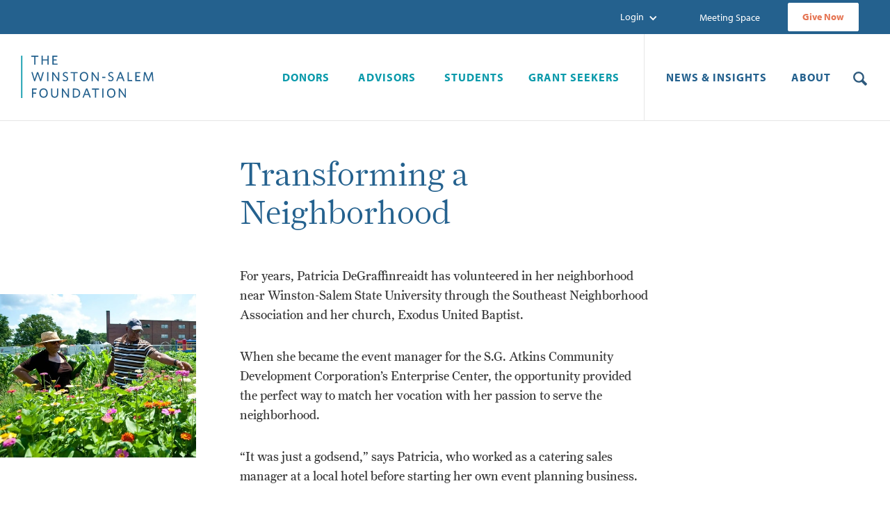

--- FILE ---
content_type: text/html
request_url: https://www.wsfoundation.org/stories/s-g-atkins-community-development-center
body_size: 11295
content:
<!DOCTYPE html><!-- Last Published: Tue Dec 30 2025 19:27:46 GMT+0000 (Coordinated Universal Time) -->
<html data-wf-domain="www.wsfoundation.org" data-wf-page="5f6a056828a00ed550ceb89d" data-wf-site="5c535cc2d074821906d4a215" data-wf-collection="5f6a056828a00e3aecceb80a" data-wf-item-slug="s-g-atkins-community-development-center">
  <head>
    <meta charset="utf-8" />
    <title>Transforming a Neighborhood</title>
    <meta content="S.G. Atkins Community Development Center, Transforming a Neighborhood" name="description" />
    <meta content="Transforming a Neighborhood" property="og:title" />
    <meta content="S.G. Atkins Community Development Center, Transforming a Neighborhood" property="og:description" />
    <meta content="https://cdn.prod.website-files.com/5c535cc2d074826d7cd4a218/5c535cc2d07482c02ad4a502_SGAtkins_19_1200x1000.jpg" property="og:image" />
    <meta content="Transforming a Neighborhood" property="twitter:title" />
    <meta content="S.G. Atkins Community Development Center, Transforming a Neighborhood" property="twitter:description" />
    <meta content="https://cdn.prod.website-files.com/5c535cc2d074826d7cd4a218/5c535cc2d07482c02ad4a502_SGAtkins_19_1200x1000.jpg" property="twitter:image" />
    <meta property="og:type" content="website" />
    <meta content="summary_large_image" name="twitter:card" />
    <meta content="width=device-width, initial-scale=1" name="viewport" />
    <link href="https://cdn.prod.website-files.com/5c535cc2d074821906d4a215/css/wsfoundation.shared.a50e66aa7.css" rel="stylesheet" type="text/css" />
    <script src="https://use.typekit.net/khb6cpa.js" type="text/javascript"></script>
    <script type="text/javascript">
      try {
        Typekit.load();
      } catch (e) {}
    </script>
    <script type="text/javascript">
      ! function(o, c) {
        var n = c.documentElement,
          t = " w-mod-";
        n.className += t + "js", ("ontouchstart" in o || o.DocumentTouch && c instanceof DocumentTouch) && (n.className += t + "touch")
      }(window, document);
    </script>
    <link href="https://cdn.prod.website-files.com/5c535cc2d074821906d4a215/5fc7d30cacecca9bef06f699_WSF-20-00347%20Favicon_32x32.jpg" rel="shortcut icon" type="image/x-icon" />
    <link href="https://cdn.prod.website-files.com/5c535cc2d074821906d4a215/5fc7d311e4d84d791973eb02_WSF-20-00347%20Webclip_256x256.jpg" rel="apple-touch-icon" />
    <script async="" src="https://www.googletagmanager.com/gtag/js?id=UA-133674975-1"></script>
    <script type="text/javascript">
      window.dataLayer = window.dataLayer || [];

      function gtag() {
        dataLayer.push(arguments);
      }
      gtag('js', new Date());
      gtag('config', 'UA-133674975-1', {
        'anonymize_ip': false
      });
    </script><!-- GOOGLE ADMIN PROOF OF OWNERSHIP -->
    <meta content="GooGhywoiu9839t543j0s7543uw1 - pls add {pmeehan@wsfoundation.org} to GA account {UA-133674975-1} with ‘Manage Users and Edit’ permissions - date {11/3/21}.">

    <!-- Google Tag Manager -->
    <script>
      (function(w, d, s, l, i) {
        w[l] = w[l] || [];
        w[l].push({
          'gtm.start': new Date().getTime(),
          event: 'gtm.js'
        });
        var f = d.getElementsByTagName(s)[0],
          j = d.createElement(s),
          dl = l != 'dataLayer' ? '&l=' + l : '';
        j.async = true;
        j.src =
          'https://www.googletagmanager.com/gtm.js?id=' + i + dl;
        f.parentNode.insertBefore(j, f);
      })(window, document, 'script', 'dataLayer', 'GTM-MKBB679');
    </script>
    <!-- End Google Tag Manager -->

    <!-- WF WIDE WIDTH -->

    <style type="text/css">
      @media screen and (min-width: 1200px) {
        .w-container {
          max-width: 1170px;
        }
      }
    </style>

    <!-- SAFARI FONT FIX -->

    <style>
      body {
        -webkit-font-smoothing: antialiased;
      }
    </style>


    <!-- SLIDE NAV STYLING -->

    <style>
      .w-slider-dot {
        background: #aadbe0;
        width: 10px;
        height: 10px;
      }

      .w-slider-dot.w-active {
        background: #0b9aab;
      }
    </style>


    <!-- COVER IMAGE -->

    <style>
      .image-fit {
        object-fit: cover;
      }
    </style>

    <!-- CUSTOM BULLETS -->

    <style>
      ul {
        padding: 0;
      }

      ul li {
        padding: 0 0 0 25px;
        list-style: none;
        background: url("https://cdn.prod.website-files.com/5b61d2a359281e49cfde43f9/5be1ea5929d5a0333faa18f2_dingbat-bullet.png") no-repeat 0px 11px;
        background-size: 10px;
      }
    </style>


    <!-- TABLE STYLING -->

    <style>
      table {
        width: 100%;
      }

      th {
        text-align: left;
        border-bottom: 1px solid #e6e6e6;
        background-color: #eeecec;
        padding: 15px 20px;
        width: 100%;
      }

      tr:hover {
        background-color: #eeecec;
      }

      td {
        height: 2rem;
        padding: 15px 20px;
        vertical-align: bottom;
        border-bottom: 1px solid #e6e6e6;
      }
    </style>


    <!-- ORDERED LISTS STYLING -->

    <style>
      /* This removes all list styling, including numbers */

      .container {
        counter-reset: step-counter;
      }

      ol {
        list-style-type: none;
        position: relative;
      }

      /* This forces the step counter below to start incrementing */
      ol li {
        counter-increment: step-counter;
      }

      /* This adds a step counter before each list item in a numbered list. Also includes styling for the numbers */
      ol li:before {
        content: counter(step-counter);
        position: absolute;
        left: 0;
        width: 30px;
        height: 30px;
        font-size: 14px;
        font-family: myriad-pro, sans-serif;
        color: #24618e;
        font-weight: bold;
        background-color: #f5f5f5;
        border-radius: 99px;
        text-align: center;
        line-height: 28px;
      }
    </style>

    <!-- NO SCROLLING UNDER MOBILE NAV -->

    <script>
      Webflow.push(function() {
        $('.nav-menu-button').click(function(e) {
          e.preventDefault();
          $('body').css('overflow', 'hidden');
        });
        $('.nav-menu-button').click(function(e) {
          e.preventDefault();
          $('body').css('overflow', 'auto');
        });
      });
    </script>

    <!-- IE FIXES FOR HOMEPAGE -->

    <style>
      @media all and (-ms-high-contrast:none) {

        /* IE10 */
        .hp-latest-news-list {
          height: 410px;
        }

        .card-div {
          height: 570px;
        }

        /* IE11 */
        *::-ms-backdrop,
        .hp-latest-news-list {
          height: 410px;
        }

        *::-ms-backdrop,
        .card-div {
          height: 570px;
        }
      }
    </style>

    <!-- HR STYLING -->

    <style>
      hr {
        border: 0;
        height: 0;
        border-top: 1px solid #e6e6e6;
        margin: 2rem 0;
      }

      .blog-post-body hr {
        border: 0;
        height: 0;
        border-top: 1px solid #e6e6e6;
        margin: 0 0 2rem 0;
      }
    </style>
  </head>
  <body>
    <div class="page-wrapper">
      <header class="header">
        <div class="secondary-nav">
          <div class="banner-announcement-div">
            <div class="w-dyn-list">
              <div class="banner-announcement-empty w-dyn-empty"></div>
            </div>
          </div>
          <div class="secondary-nav-wrapper_desktop">
            <div class="secondary-nav-menu">
              <div data-delay="0" data-hover="false" class="dropdown w-dropdown">
                <div class="secondary-nav-link w-dropdown-toggle">
                  <div class="secondary-nav-text w-icon-dropdown-toggle"></div>
                  <div class="secondary-nav-text">Login</div>
                </div>
                <nav class="secondary-nav-dropdown-list w-dropdown-list">
                  <div class="subnav-dropdown-triangle"><img src="https://cdn.prod.website-files.com/5c535cc2d074821906d4a215/5c535cc2d074822556d4a270_menu-triangle_blue.svg" width="8" alt="" /></div><a href="http://wsfoundation.org/fund-portal" target="_blank" class="secondary-nav-dropdown-link w-dropdown-link">Fundholders</a><a href="https://wsfoundation.org/grants-portal" target="_blank" class="secondary-nav-dropdown-link w-dropdown-link">Nonprofits</a><a href="https://wsfoundation.academicworks.com/" target="_blank" class="secondary-nav-dropdown-link w-dropdown-link">Students</a><a href="https://wsfoundation.org/grants-portal" target="_blank" class="secondary-nav-dropdown-link w-dropdown-link">Teachers</a>
                </nav>
              </div>
            </div>
            <div class="secondary-nav-menu"><a href="/meeting-space" class="secondary-nav-link">Meeting Space</a></div>
            <div class="secondary-nav-menu"><a href="https://www.wsfoundation.org/give" class="secondary-nav-button w-button">Give Now</a></div>
          </div>
        </div>
        <div class="secondary-nav hide">
          <div class="banner-announcement-div">
            <div class="w-dyn-list">
              <div class="banner-announcement-empty w-dyn-empty"></div>
            </div>
          </div>
          <div class="secondary-nav-wrapper_desktop">
            <div class="secondary-nav-menu">
              <div data-delay="0" data-hover="false" class="dropdown w-dropdown">
                <div class="secondary-nav-link w-dropdown-toggle">
                  <div class="secondary-nav-text w-icon-dropdown-toggle"></div>
                  <div class="secondary-nav-text">Login</div>
                </div>
                <nav class="secondary-nav-dropdown-list w-dropdown-list">
                  <div class="subnav-dropdown-triangle"><img src="https://cdn.prod.website-files.com/5c535cc2d074821906d4a215/5c535cc2d074822556d4a270_menu-triangle_blue.svg" width="8" alt="" /></div><a href="https://forms.wsfoundation.org/212976488100964" target="_blank" class="secondary-nav-dropdown-link w-dropdown-link">Fundholders</a><a href="https://wsfoundation.academicworks.com" target="_blank" class="secondary-nav-dropdown-link w-dropdown-link">Students</a>
                </nav>
              </div>
            </div>
            <div class="secondary-nav-menu"><a href="/meeting-space" class="secondary-nav-link">Meeting Space</a></div>
            <div class="secondary-nav-menu"><a href="/givenow" class="secondary-nav-button-reversed w-button">Give Now</a></div>
          </div>
        </div>
        <div data-collapse="medium" data-animation="default" data-duration="400" data-easing="ease" data-easing2="ease" role="banner" class="nav hide w-nav">
          <div class="nav-brand-mask"><a href="/" class="brand w-nav-brand"><img src="https://cdn.prod.website-files.com/5c535cc2d074821906d4a215/5fc8102152b7b9dbf10f078c_wsf-logo-stacked-no100.svg" height="61" alt="" class="nav-stacked-logo" /></a><a href="/" class="nav-horz-logo w-nav-brand"><img src="https://cdn.prod.website-files.com/5c535cc2d074821906d4a215/5fc8111609d168fe22e1c8e7_wsf-logo-horizontal-no100.svg" alt="" height="29" class="nav-horizontal-logo" /></a></div>
          <nav role="navigation" class="nav-menu w-nav-menu">
            <div data-delay="0" data-hover="false" class="nav-dropdown w-dropdown">
              <div class="nav-dropdown-toggle w-dropdown-toggle">
                <div>Donors</div>
              </div>
              <nav class="nav-dropdown-list nav-dropdown-list_donors w-dropdown-list">
                <div class="nav-dropdown-triangle"><img src="https://cdn.prod.website-files.com/5c535cc2d074821906d4a215/5c535cc2d074827cddd4a24e_menu-triangle.svg" width="8" alt="" /></div><a href="/why-partner-with-us" class="nav-dropdown-link w-dropdown-link">Why Partner With Us</a><a href="/donor-advised-funds" class="nav-dropdown-link w-dropdown-link">Donor-Advised Funds</a><a href="/endowed-funds" class="nav-dropdown-link w-dropdown-link">Endowed Funds</a><a href="/planned-giving" class="nav-dropdown-link w-dropdown-link">Planned Giving</a>
              </nav>
            </div>
            <div data-delay="0" data-hover="false" class="nav-dropdown w-dropdown">
              <div class="nav-dropdown-toggle w-dropdown-toggle">
                <div>Advisors</div>
              </div>
              <nav class="nav-dropdown-list nav-dropdown-list_advisors w-dropdown-list">
                <div class="nav-dropdown-triangle"><img src="https://cdn.prod.website-files.com/5c535cc2d074821906d4a215/5c535cc2d074827cddd4a24e_menu-triangle.svg" width="8" alt="" /></div><a href="/guiding-your-clients" class="nav-dropdown-link w-dropdown-link">Guiding Your Clients</a><a href="/advisor-toolkit" class="nav-dropdown-link w-dropdown-link">Advisor Toolkit</a>
              </nav>
            </div>
            <div data-delay="0" data-hover="false" class="nav-dropdown w-dropdown">
              <div class="nav-dropdown-toggle w-dropdown-toggle">
                <div>Students</div>
              </div>
              <nav class="nav-dropdown-list nav-dropdown-list_students w-dropdown-list">
                <div class="nav-dropdown-triangle"><img src="https://cdn.prod.website-files.com/5c535cc2d074821906d4a215/5c535cc2d074827cddd4a24e_menu-triangle.svg" width="8" alt="" /></div><a href="/scholarships" class="nav-dropdown-link w-dropdown-link">Scholarships</a><a href="/strategic-initiatives/youth-grantmakers" class="nav-dropdown-link w-dropdown-link">Youth Grantmakers in Action</a>
              </nav>
            </div>
            <div data-delay="0" data-hover="false" class="nav-dropdown w-dropdown">
              <div class="nav-dropdown-toggle w-dropdown-toggle">
                <div>Grant Seekers</div>
              </div>
              <nav class="nav-dropdown-list nav-dropdown-list_grantseekers w-dropdown-list">
                <div class="nav-dropdown-triangle"><img src="https://cdn.prod.website-files.com/5c535cc2d074821906d4a215/5c535cc2d074827cddd4a24e_menu-triangle.svg" width="8" alt="" /></div><a href="/covid-19-grants" class="nav-dropdown-link w-dropdown-link">COVID-19 Response Fund Grants</a><a href="/nonprofits-community-groups" class="nav-dropdown-link w-dropdown-link">Nonprofits &amp; Community Groups</a><a href="/teacher-grants" class="nav-dropdown-link w-dropdown-link">Teacher Grants</a><a href="/campaign-coordinating-committee" class="nav-dropdown-link w-dropdown-link">Capital Campaign Calendar</a><a href="/meeting-space" class="nav-dropdown-link w-dropdown-link">Meeting Space</a>
              </nav>
            </div>
            <div data-delay="0" data-hover="false" class="nav-dropdown w-dropdown">
              <div class="nav-dropdown-toggle w-dropdown-toggle">
                <div>About</div>
              </div>
              <nav class="nav-dropdown-list nav-dropdown-list_about w-dropdown-list">
                <div class="nav-dropdown-triangle"><img src="https://cdn.prod.website-files.com/5c535cc2d074821906d4a215/5c535cc2d074827cddd4a24e_menu-triangle.svg" width="8" alt="" /></div><a href="/our-story" class="nav-dropdown-link w-dropdown-link">Our Story</a><a href="/focus-areas" class="nav-dropdown-link w-dropdown-link">Focus Areas</a><a href="/strategic-initiatives" class="nav-dropdown-link w-dropdown-link">Strategic Initiatives</a><a href="/staff" class="nav-dropdown-link w-dropdown-link">Staff</a><a href="/board" class="nav-dropdown-link w-dropdown-link">Board</a><a href="/stories" class="nav-dropdown-link w-dropdown-link">Stories of Impact</a><a href="/financials" class="nav-dropdown-link w-dropdown-link">Financials</a><a href="/media-publications" class="nav-dropdown-link w-dropdown-link">Media &amp; Publications</a><a href="/careers" class="nav-dropdown-link w-dropdown-link">Careers</a><a href="/contact" class="nav-dropdown-link w-dropdown-link">Contact Us</a>
              </nav>
            </div>
            <div class="search-dropdown search-dropdown_mobile">
              <div data-w-id="9d136875-bd7f-3fa0-dcf4-bdcc0c18e8da" class="search-dropdown-toggle"><img src="https://cdn.prod.website-files.com/5c535cc2d074821906d4a215/5c535cc2d07482739cd4a241_icon-magnifying-glass.svg" height="20" alt="" /></div>
              <div class="search-dropdown-div nav-dropdown-list_search search-dropdown-div_mobile">
                <form action="/search" class="search-wrapper w-form"><input class="form-text-field search-text-field w-input" maxlength="256" name="query" placeholder="Search…" type="search" id="search" required="" /><input type="submit" class="button search-button w-button" value="Search" /></form>
              </div>
            </div>
            <div class="secondary-nav-wrapper_mob">
              <div class="secondary-nav-menu"></div>
              <div class="secondary-nav-menu"><a href="https://wsfoundation.spectrumportal.net/" target="_blank" class="secondary-nav-link_mobile">Fundholders Login</a></div>
              <div class="secondary-nav-menu"><a href="https://wsfoundation.academicworks.com/" target="_blank" class="secondary-nav-link_mobile">Student Login</a></div>
              <div class="secondary-nav-menu"><a href="#" class="secondary-nav-link_mobile">Teachers Login</a></div>
              <div class="secondary-nav-menu"><a href="https://wsf.smapply.io/" target="_blank" class="secondary-nav-link_mobile">Grantseekers Login</a></div>
              <div class="secondary-nav-menu"><a href="/meeting-space" class="secondary-nav-link_mobile">Meeting Space</a></div>
              <div class="secondary-nav-menu"><a href="/givenow" class="secondary-nav-button w-button">Give Now</a></div>
            </div>
          </nav>
          <div class="nav-menu-button w-nav-button">
            <div class="w-icon-nav-menu"></div>
          </div>
          <div class="search-dropdown search-dropdown_desktop"><a data-w-id="73b5826e-370f-818a-1fba-82ff393d3c21" href="#" class="search-dropdown-toggle w-inline-block"><img src="https://cdn.prod.website-files.com/5c535cc2d074821906d4a215/5c535cc2d07482739cd4a241_icon-magnifying-glass.svg" height="20" alt="" /></a>
            <div class="search-dropdown-div nav-dropdown-list_search search-dropdown-div_desktop">
              <form action="/search" class="search-wrapper w-form"><input class="form-text-field search-text-field w-input" maxlength="256" name="query" placeholder="Search…" type="search" id="search" required="" /><input type="submit" class="button search-button w-button" value="Search" /></form>
            </div>
          </div>
        </div>
        <div data-collapse="medium" data-animation="default" data-duration="400" data-easing="ease" data-easing2="ease" role="banner" class="nav w-nav">
          <div class="nav-brand-mask-new"><a href="/" class="brand w-nav-brand"><img src="https://cdn.prod.website-files.com/5c535cc2d074821906d4a215/60c121944a9b840a9f3901f9_wsf-logo-stacked-no100_280.svg" height="61" alt="" class="nav-stacked-logo" /></a><a href="/" class="nav-horz-logo w-nav-brand"><img src="https://cdn.prod.website-files.com/5c535cc2d074821906d4a215/5fc8111609d168fe22e1c8e7_wsf-logo-horizontal-no100.svg" alt="" height="29" class="nav-horizontal-logo" /></a></div>
          <nav role="navigation" class="nav-menu w-nav-menu">
            <div data-delay="0" data-hover="false" class="nav-dropdown w-dropdown">
              <div class="nav-dropdown-toggle-teal w-dropdown-toggle">
                <div>Donors</div>
              </div>
              <nav class="nav-dropdown-list nav-dropdown-list_donors-new w-dropdown-list">
                <div class="nav-dropdown-triangle"><img src="https://cdn.prod.website-files.com/5c535cc2d074821906d4a215/5c535cc2d074827cddd4a24e_menu-triangle.svg" width="8" alt="" /></div><a href="/why-partner-with-us" class="nav-dropdown-link w-dropdown-link">Why Partner With Us</a><a href="/donor-advised-funds" class="nav-dropdown-link w-dropdown-link">Donor-Advised Funds</a><a href="/endowed-funds" class="nav-dropdown-link w-dropdown-link">Endowed Funds</a><a href="/planned-giving" class="nav-dropdown-link w-dropdown-link">Planned Giving</a>
              </nav>
            </div>
            <div data-delay="0" data-hover="false" class="nav-dropdown w-dropdown">
              <div class="nav-dropdown-toggle-teal w-dropdown-toggle">
                <div>Advisors</div>
              </div>
              <nav class="nav-dropdown-list nav-dropdown-list_advisors-new w-dropdown-list">
                <div class="nav-dropdown-triangle"><img src="https://cdn.prod.website-files.com/5c535cc2d074821906d4a215/5c535cc2d074827cddd4a24e_menu-triangle.svg" width="8" alt="" /></div><a href="/guiding-your-clients" class="nav-dropdown-link w-dropdown-link">Guiding Your Clients</a><a href="/advisor-toolkit" class="nav-dropdown-link w-dropdown-link">Advisor Toolkit</a>
              </nav>
            </div>
            <div data-delay="0" data-hover="false" class="nav-dropdown w-dropdown">
              <div class="nav-dropdown-toggle-teal w-dropdown-toggle">
                <div>Students</div>
              </div>
              <nav class="nav-dropdown-list nav-dropdown-list_students-new w-dropdown-list">
                <div class="nav-dropdown-triangle"><img src="https://cdn.prod.website-files.com/5c535cc2d074821906d4a215/5c535cc2d074827cddd4a24e_menu-triangle.svg" width="8" alt="" /></div><a href="/scholarships" class="nav-dropdown-link w-dropdown-link">Scholarships</a><a href="/strategic-initiatives/youth-grantmakers" class="nav-dropdown-link w-dropdown-link">Youth Grantmakers in Action</a>
              </nav>
            </div>
            <div data-delay="0" data-hover="false" class="nav-dropdown w-dropdown">
              <div class="nav-dropdown-toggle-teal nav-margin-right w-dropdown-toggle">
                <div>Grant Seekers</div>
              </div>
              <nav class="nav-dropdown-list nav-dropdown-list_grantseekers-new w-dropdown-list">
                <div class="nav-dropdown-triangle"><img src="https://cdn.prod.website-files.com/5c535cc2d074821906d4a215/5c535cc2d074827cddd4a24e_menu-triangle.svg" width="8" alt="" /></div><a href="/nonprofits-community-groups" class="nav-dropdown-link w-dropdown-link">Nonprofits &amp; Community Groups</a><a href="/teacher-grants" class="nav-dropdown-link w-dropdown-link">Teacher Grants</a><a href="/meeting-space" class="nav-dropdown-link w-dropdown-link">Meeting Space</a>
              </nav>
            </div>
            <div class="nav-divider"></div>
            <div data-delay="0" data-hover="false" class="nav-dropdown w-dropdown">
              <div class="nav-dropdown-toggle-navy nav-margin-left w-dropdown-toggle">
                <div>News &amp; insights</div>
              </div>
              <nav class="nav-dropdown-list nav-dropdown-list_news-insights-new w-dropdown-list">
                <div class="nav-dropdown-triangle"><img src="https://cdn.prod.website-files.com/5c535cc2d074821906d4a215/5c535cc2d074827cddd4a24e_menu-triangle.svg" width="8" alt="" /></div><a href="/blog" class="nav-dropdown-link w-dropdown-link">Blog</a><a href="/latest-news" class="nav-dropdown-link w-dropdown-link">Latest News</a><a href="/media-publications" class="nav-dropdown-link w-dropdown-link">Media &amp; Publications</a><a href="/events" class="nav-dropdown-link w-dropdown-link">Events</a><a href="/stories" class="nav-dropdown-link w-dropdown-link">Stories of Impact</a>
              </nav>
            </div>
            <div data-delay="0" data-hover="false" class="nav-dropdown w-dropdown">
              <div class="nav-dropdown-toggle-navy w-dropdown-toggle">
                <div>About</div>
              </div>
              <nav class="nav-dropdown-list nav-dropdown-list_about-new w-dropdown-list">
                <div class="nav-dropdown-triangle"><img src="https://cdn.prod.website-files.com/5c535cc2d074821906d4a215/5c535cc2d074827cddd4a24e_menu-triangle.svg" width="8" alt="" /></div><a href="/our-story" class="nav-dropdown-link w-dropdown-link">Our Story</a><a href="/focus-areas" class="nav-dropdown-link w-dropdown-link">Focus Areas</a><a href="/strategic-initiatives" class="nav-dropdown-link w-dropdown-link">Strategic Initiatives</a><a href="/staff" class="nav-dropdown-link w-dropdown-link">Staff</a><a href="/board" class="nav-dropdown-link w-dropdown-link">Board</a><a href="/financials" class="nav-dropdown-link w-dropdown-link">Financials</a><a href="/careers" class="nav-dropdown-link w-dropdown-link">Careers</a><a href="/contact" class="nav-dropdown-link w-dropdown-link">Contact Us</a>
              </nav>
            </div>
            <div class="search-dropdown search-dropdown_mobile">
              <div data-w-id="c7fec858-37d6-079f-db18-172696357c6b" class="search-dropdown-toggle"><img src="https://cdn.prod.website-files.com/5c535cc2d074821906d4a215/5c535cc2d07482739cd4a241_icon-magnifying-glass.svg" height="20" alt="" /></div>
              <div class="search-dropdown-div nav-dropdown-list_search search-dropdown-div_mobile">
                <form action="/search" class="search-wrapper w-form"><input class="form-text-field search-text-field w-input" maxlength="256" name="query" placeholder="Search…" type="search" id="search" required="" /><input type="submit" class="button search-button w-button" value="Search" /></form>
              </div>
            </div>
            <div class="secondary-nav-wrapper_mob">
              <div class="secondary-nav-menu"><a href="https://www.wsfoundation.org/give" class="secondary-nav-button w-button">Give Now</a></div>
              <div class="secondary-nav-menu"><a href="https://www.wsfoundation.org/fund-portal" target="_blank" class="secondary-nav-link_mobile">Fundholders Login</a></div>
              <div class="secondary-nav-menu"><a href="https://wsfoundation.org/grants-portal" target="_blank" class="secondary-nav-link_mobile">Nonprofits Login</a></div>
              <div class="secondary-nav-menu"><a href="https://wsfoundation.academicworks.com/" target="_blank" class="secondary-nav-link_mobile">Students Login</a></div>
              <div class="secondary-nav-menu"><a href="https://wsfoundation.org/grants-portal" target="_blank" class="secondary-nav-link_mobile">Teachers Login</a></div>
              <div class="secondary-nav-menu"><a href="/meeting-space" class="secondary-nav-link_mobile">Meeting Space</a></div>
            </div>
          </nav>
          <div class="nav-menu-button w-nav-button">
            <div class="w-icon-nav-menu"></div>
          </div>
          <div class="search-dropdown search-dropdown_desktop"><a data-w-id="c7fec858-37d6-079f-db18-172696357c88" href="#" class="search-dropdown-toggle-new w-inline-block"><img src="https://cdn.prod.website-files.com/5c535cc2d074821906d4a215/5c535cc2d07482739cd4a241_icon-magnifying-glass.svg" height="20" alt="" /></a>
            <div class="search-dropdown-div nav-dropdown-list_search search-dropdown-div_desktop-new">
              <form action="/search" class="search-wrapper w-form"><input class="form-text-field search-text-field w-input" maxlength="256" name="query" placeholder="Search…" type="search" id="search" required="" /><input type="submit" class="button search-button w-button" value="Search" /></form>
            </div>
          </div>
        </div>
      </header>
      <section class="section section_less-top-padding">
        <div class="section_left-nav">
          <div class="left-photo-wrapper"><img alt="" src="https://cdn.prod.website-files.com/5c535cc2d074826d7cd4a218/5c535cc2d07482c02ad4a502_SGAtkins_19_1200x1000.jpg" sizes="(max-width: 479px) 92vw, (max-width: 767px) 95vw, (max-width: 991px) 90vw, 22vw" srcset="https://cdn.prod.website-files.com/5c535cc2d074826d7cd4a218/5c535cc2d07482c02ad4a502_SGAtkins_19_1200x1000-p-500.jpeg 500w, https://cdn.prod.website-files.com/5c535cc2d074826d7cd4a218/5c535cc2d07482c02ad4a502_SGAtkins_19_1200x1000-p-800.jpeg 800w, https://cdn.prod.website-files.com/5c535cc2d074826d7cd4a218/5c535cc2d07482c02ad4a502_SGAtkins_19_1200x1000-p-1080.jpeg 1080w, https://cdn.prod.website-files.com/5c535cc2d074826d7cd4a218/5c535cc2d07482c02ad4a502_SGAtkins_19_1200x1000.jpg 1200w" /></div>
          <div class="container">
            <h5 class="h5_story-kicker w-condition-invisible">stories of impact: donors</h5>
            <h5 class="h5_story-kicker w-condition-invisible">Stories of impact: Community Grants</h5>
            <h5 class="h5_story-kicker w-condition-invisible">Stories of impact: Students</h5>
            <h1 class="h1_story-heading">Transforming a Neighborhood</h1>
            <div class="rich-text-block-accordion w-richtext">
              <p data-w-id="8991fa69-c9b1-b271-05df-37a01fe33adb">For years, Patricia DeGraffinreaidt has volunteered in her neighborhood near Winston-Salem State University through the Southeast Neighborhood Association and her church, Exodus United Baptist.</p>
              <p data-w-id="00622591-a774-2a4f-9ab8-2ccad8c38e9c">When she became the event manager for the S.G. Atkins Community Development Corporation’s Enterprise Center, the opportunity provided the perfect way to match her vocation with her passion to serve the neighborhood.</p>
              <p data-w-id="ad270baa-8a8f-9dd7-d6dd-d0925d4fa28d">“It was just a godsend,” says Patricia, who worked as a catering sales manager at a local hotel before starting her own event planning business.</p>
              <p data-w-id="5b14e676-5ddf-3f72-6cad-2d51ba42a2bb">When S.G. Atkins’ Executive Director Carol Davis showed Patricia the opportunities the center provides, “I was actually in awe,” she says. “This is a jewel. There’s a lot of love in this building for this community.”</p>
              <p data-w-id="418a0a69-54e3-307d-344a-42268bd4126e">The S.G. Atkins CDC started at Winston-Salem State in 1998. Its first efforts focused on renovating and building affordable homes, Carol says, and then on creating a loan pool for small businesses.</p>
              <p data-w-id="060f6d75-0725-51df-e6f9-80fcbceba067">In 2011, the CDC opened the Enterprise Center, a business incubator and community learning center located in the former Salvation Army Boys and Girls Club building on South Martin Luther King Jr. Drive. A $1.2 million federal grant covered renovations to the 40,000-square-foot space.</p>
              <figure data-w-id="2848cff2-f8b3-6ca8-5b60-30c096f701e9" class="w-richtext-figure-type-image w-richtext-align-fullwidth" data-rt-type="image" data-rt-align="fullwidth" data-rt-max-width="1200" style="max-width:1200">
                <div data-w-id="dd1e49a3-a9e5-5013-fd58-492e0058066e"><img data-w-id="bac8f5e0-78b1-daf4-e053-33082e39b32f" src="https://cdn.prod.website-files.com/5c535cc2d074826d7cd4a218/5c535cc2d074824122d4a504_SGAtkins_01_1200x1000.jpg"></div>
              </figure>
              <p data-w-id="5d3d9198-00a3-c9cb-155b-9a7708603e6d">The Enterprise Center houses office space for small businesses and nonprofits on all three floors of the building. The center partners with Winston-Salem State, Wake Forest University, and Forsyth Technical Community College to provide workshops that benefit the resident businesses.</p>
              <p data-w-id="d4a68c4d-2d9e-887b-8b31-f15eca87948e">The first floor features a virtual hospital custom-designed for WSSU’s School of Health Sciences. The former gymnasium reopened in 2012 as a 4,700-square-foot conference center that stays busy with special events, including business networking, workshops, and community gatherings.</p>
              <p data-w-id="a3f44d9d-abfa-4a1d-805b-f4aa3ad9934d">“It’s taken on a life of its own,” Carol says. “It’s a unique asset which supports a diverse community’s changing interests and needs.”</p>
              <p data-w-id="fd031ea3-fc16-48ff-da65-bcd891674e11">A LEED-certified building powered by solar panels, the center is “a model of sustainability,” she adds. Look no further than its most recent projects for additional proof of that. The center now features Forsyth County’s first permitted, shared-use commercial kitchen for chefs, caterers and other entrepreneurs in the food industry. And a community garden soon should produce food for events.</p>
              <p data-w-id="62faab6c-c6fe-b678-7974-1aeb38e1b507">“We have added two positions—a commercial kitchen manager and a community garden manager—and they are helping with the conference center,” Carol explains. “Our goal for the next spring harvest is to be able to get fresh vegetables from the garden that can be prepared in the kitchen and served in the conference center. It’s our version of the farm-to-table concept.”</p>
              <blockquote data-w-id="2c845ade-4b15-9d60-fb45-4300122318dc">In all it does, the S.G. Atkins CDC strives to create community-based leadership and focuses on revitalizing the neighborhoods surrounding Winston-Salem State through community, economic-development and housing programs.</blockquote>
              <p data-w-id="63f6580d-0a1d-dd35-fea6-b72de8647e52">Another example: Through a partnership with the City of Winston-Salem, it currently has four houses under construction for first-time home buyers.</p>
              <p data-w-id="4b40e575-ac27-76da-f33f-0bffd1f4225a">“We’ve spent a lot of time over the last two years working on a master plan for the neighborhoods near WSSU,” Carol says. “At the root of the plan is creating a stronger neighborhood economy, which means more jobs and more opportunities for residents.”</p>
              <p data-w-id="ee5f0a0c-3086-2a9a-debb-29d85e21d599">Patricia calls the center “a transformational place.” Yet, she says, “It’s like family, too, here. My goal is to make as many people as possible aware of this center and what it offers.”</p>
              <p data-w-id="ac5575ba-638e-e15d-6076-96b065c75184">‍<em data-w-id="fbf05849-5110-637d-02d2-78e4d1d6eb90">S.G. Atkins and other community development corporations (CDCs) are 501(c)(3) nonprofit organizations that support and revitalize communities, especially those that are impoverished or struggling. CDCs often provide development of affordable housing, and they can be involved in a wide range of community services that meet local needs such as education, job training, healthcare, commercial development, and other social programs.</em></p>
            </div>
            <div>
              <div class="hr"></div>
              <div class="w-embed"><a href="#" class="animated-chevron-link" onclick="goBack()">
                  <img class="icon-chevron_left" src="https://cdn.prod.website-files.com/5c535cc2d074821906d4a215/5d717032071cecd0ecfb5c9a_icon-chevron-left_teal.svg" height="12px" style="padding-right: 10px; margin-bottom: 3px;">
                  <div class="inline-text">Back to previous page</div>
                </a></div>
            </div>
          </div>
          <div class="right-col-spacer"></div>
        </div>
      </section>
      <footer class="footer">
        <div class="e-mail-modal-wrapper div-block">
          <div class="e-mail-modal"><a data-w-id="ffc88d07-a34b-cfb0-ca37-dc195cdb1db2" href="#" class="form-close-button-wrapper w-inline-block"><img src="https://cdn.prod.website-files.com/5c535cc2d074821906d4a215/5c535cc2d074821fddd4a2d5_icon-close.svg" width="27" alt="" /></a>
            <div class="form-block form-block_no-space-after w-form">
              <form id="email-form" name="email-form" data-name="Email Form" method="get" data-wf-page-id="5f6a056828a00ed550ceb89d" data-wf-element-id="b9cb3a76-8026-54d0-ae24-1916b5d02728" data-turnstile-sitekey="0x4AAAAAAAQTptj2So4dx43e">
                <h4 class="h4_form-title">Sign up for our e-newsletter</h4>
                <h5 class="h5_form">Your information</h5><label for="First-Name">First Name</label><input class="form-text-field w-input" maxlength="256" name="First-Name" data-name="First Name" placeholder="" type="text" id="First-Name" required="" /><label for="Last-Name">Last Name</label><input class="form-text-field w-input" maxlength="256" name="Last-Name" data-name="Last Name" placeholder="" type="text" id="Last-Name" required="" /><label for="Email-7">E-mail address</label><input class="form-text-field w-input" maxlength="256" name="Email" data-name="Email" placeholder="" type="email" id="Email-7" required="" />
                <h5 class="h5_form">I would like to receive:</h5>
                <div class="form-checkbox-wrapper"><label class="w-checkbox form-check-box-field"><input id="BPI e-news checkbox" name="BPI-e-news-checkbox" data-name="BPI e-news checkbox" type="checkbox" class="w-checkbox-input" /><span for="BPI-e-news-checkbox" class="form-checkbox-label w-form-label">Black Philanthropy Initiative e-news</span></label><label class="w-checkbox form-check-box-field"><input id="WSF e-news checkbox" name="WSF-e-news-checkbox" data-name="WSF e-news checkbox" type="checkbox" class="w-checkbox-input" /><span for="WSF-e-news-checkbox" class="form-checkbox-label w-form-label">The Winston-Salem Foundation e-news</span></label><label class="w-checkbox form-check-box-field"><input id="TWF e-news checkbox" name="TWF-e-news-checkbox" data-name="TWF e-news checkbox" type="checkbox" class="w-checkbox-input" /><span for="TWF-e-news-checkbox" class="form-checkbox-label w-form-label">The Women&#x27;s Fund e-news</span></label></div><input type="submit" data-wait="Please wait..." class="button button_full-width w-button" value="Submit" />
                <div class="hr hr_less-space-after"></div>
                <p class="p_no-space-after">See some of our <a href="/media-publications">past e-newsletters</a></p>
              </form>
              <div class="form-success-message w-form-done">
                <div>Thanks for signing up for our e-news!<br /></div>
                <div class="hr"></div>
                <div class="form-social-div">
                  <h5>connect with us on social media</h5>
                  <div class="form-social-wrapper"><a href="https://www.facebook.com/winstonsalemfoundation/" target="_blank" class="form-social-icon w-inline-block"><img src="https://cdn.prod.website-files.com/5c535cc2d074821906d4a215/5c535cc2d07482118dd4a2d1_icon-facebook_blue.svg" height="24" alt="" /></a><a href="#" class="form-social-icon w-inline-block"><img src="https://cdn.prod.website-files.com/5c535cc2d074821906d4a215/5c535cc2d07482a36ed4a2d2_icon-twitter_blue.svg" height="20" alt="" /></a><a href="https://www.linkedin.com/company/wsfoundation/" target="_blank" class="form-social-icon w-inline-block"><img src="https://cdn.prod.website-files.com/5c535cc2d074821906d4a215/5c535cc2d07482639bd4a2d3_icon-linkedin_blue.svg" height="23" alt="" /></a><a href="https://www.youtube.com/user/WSFvideos" target="_blank" class="form-social-icon w-inline-block"><img src="https://cdn.prod.website-files.com/5c535cc2d074821906d4a215/5c535cc2d07482afe1d4a2d4_icon-youtube_blue.svg" height="21" alt="" /></a></div>
                </div>
              </div>
              <div class="form-error-message w-form-fail">
                <div class="form-error-message-text">Oops! Something went wrong, please try again.</div>
              </div>
            </div>
          </div>
        </div>
        <div class="footer-row-1">
          <div class="footer-contact-col">
            <div class="footer-social-div">
              <h5 class="h5_white">connect with us</h5>
              <div class="footer-social-wrapper"><a href="https://www.facebook.com/winstonsalemfoundation/" target="_blank" class="footer-social-icon w-inline-block"><img src="https://cdn.prod.website-files.com/5c535cc2d074821906d4a215/5c535cc2d07482fca9d4a258_icon-facebook.svg" height="24" alt="" /></a><a href="https://www.linkedin.com/company/wsfoundation/" target="_blank" class="footer-social-icon w-inline-block"><img src="https://cdn.prod.website-files.com/5c535cc2d074821906d4a215/5c535cc2d0748240fdd4a25a_icon-linkedin.svg" height="23" alt="" /></a><a href="https://www.youtube.com/user/WSFvideos" target="_blank" class="footer-social-icon w-inline-block"><img src="https://cdn.prod.website-files.com/5c535cc2d074821906d4a215/5c535cc2d07482536fd4a25b_icon-youtube.svg" height="21" alt="" /></a><a href="https://www.instagram.com/winstonsalemfoundation/" target="_blank" class="footer-social-icon w-inline-block"><img src="https://cdn.prod.website-files.com/5c535cc2d074821906d4a215/6893be989f3ada3f8c6e36db_icon-instagram_white.svg" height="21" alt="" /></a></div><a href="https://lp.constantcontactpages.com/sl/8ANSBk2/wsf" target="_blank" class="secondary-nav-button w-button">Sign up for e-news</a>
            </div>
          </div>
          <div class="footer-spacer-div"></div>
          <div class="footer-nav-wrapper hide">
            <div class="footer-nav-col">
              <h5 class="h5_white h5_footer">Donors</h5><a href="/why-partner-with-us" class="footer-nav-link">Why Partner With Us</a><a href="/donor-advised-funds" class="footer-nav-link">Donor-Advised Funds</a><a href="/endowed-funds" class="footer-nav-link">Endowed Funds</a><a href="/planned-giving" class="footer-nav-link">Planned Giving</a>
            </div>
            <div class="footer-nav-col">
              <h5 class="h5_white h5_footer">advisors</h5><a href="/guiding-your-clients" class="footer-nav-link">Guiding Your Clients</a><a href="/advisor-toolkit" class="footer-nav-link">Advisor Toolkit</a>
            </div>
            <div class="footer-nav-col">
              <h5 class="h5_white h5_footer">Students</h5><a href="/scholarships" class="footer-nav-link">Scholarships</a><a href="/strategic-initiatives/youth-grantmakers" class="footer-nav-link">Youth Grantmakers in Action</a>
            </div>
            <div class="footer-nav-col">
              <h5 class="h5_white h5_footer">Grant seekers</h5><a href="/covid-19-grants" class="footer-nav-link">COVID-19 Grants</a><a href="/nonprofits-community-groups" class="footer-nav-link">Nonprofits &amp; Community Groups</a><a href="/teacher-grants" class="footer-nav-link">Teacher Grants</a><a href="/campaign-coordinating-committee" class="footer-nav-link">Capital Campaign Calendar</a><a href="/meeting-space" class="footer-nav-link">Meeting Space</a>
            </div>
            <div class="footer-nav-col">
              <h5 class="h5_white h5_footer">About</h5><a href="/our-story" class="footer-nav-link">Our Story</a><a href="/focus-areas" class="footer-nav-link">Focus Areas</a><a href="/strategic-initiatives" class="footer-nav-link">Strategic Initiatives</a><a href="/staff" class="footer-nav-link">Staff</a><a href="/board" class="footer-nav-link">Board</a><a href="/stories" class="footer-nav-link">Stories of Impact</a><a href="/financials" class="footer-nav-link">Financials</a><a href="/media-publications" class="footer-nav-link">Media &amp; Publications</a><a href="/careers" class="footer-nav-link">Careers</a><a href="/contact" class="footer-nav-link">Contact Us</a>
            </div>
            <div class="footer-nav-col_contact-tablet">
              <h5 class="h5_white">connect with us</h5>
              <div class="footer-social-wrapper"><a href="https://www.facebook.com/winstonsalemfoundation/" target="_blank" class="footer-social-icon w-inline-block"><img src="https://cdn.prod.website-files.com/5c535cc2d074821906d4a215/5c535cc2d07482fca9d4a258_icon-facebook.svg" height="24" alt="" /></a><a href="https://twitter.com/wsfoundation" target="_blank" class="footer-social-icon w-inline-block"><img src="https://cdn.prod.website-files.com/5c535cc2d074821906d4a215/5c535cc2d07482f60ed4a259_icon-twitter.svg" height="20" alt="" /></a><a href="https://www.linkedin.com/company/wsfoundation/" target="_blank" class="footer-social-icon w-inline-block"><img src="https://cdn.prod.website-files.com/5c535cc2d074821906d4a215/5c535cc2d0748240fdd4a25a_icon-linkedin.svg" height="23" alt="" /></a><a href="https://www.youtube.com/user/WSFvideos" target="_blank" class="footer-social-icon w-inline-block"><img src="https://cdn.prod.website-files.com/5c535cc2d074821906d4a215/5c535cc2d07482536fd4a25b_icon-youtube.svg" height="21" alt="" /></a></div><a data-w-id="91d75063-9bcd-7660-028b-2a44041ecad5" href="#" class="e-mail-footer-button w-button">Sign up for e-news</a>
            </div>
          </div>
          <div class="footer-nav-wrapper">
            <div class="footer-nav-col">
              <h5 class="h5_white h5_footer">Donors</h5><a href="/why-partner-with-us" class="footer-nav-link">Why Partner With Us</a><a href="/donor-advised-funds" class="footer-nav-link">Donor-Advised Funds</a><a href="/endowed-funds" class="footer-nav-link">Endowed Funds</a><a href="/planned-giving" class="footer-nav-link">Planned Giving</a>
            </div>
            <div class="footer-nav-col">
              <h5 class="h5_white h5_footer">advisors</h5><a href="/guiding-your-clients" class="footer-nav-link">Guiding Your Clients</a><a href="/advisor-toolkit" class="footer-nav-link">Advisor Toolkit</a>
            </div>
            <div class="footer-nav-col">
              <h5 class="h5_white h5_footer">Students</h5><a href="/scholarships" class="footer-nav-link">Scholarships</a><a href="/strategic-initiatives/youth-grantmakers" class="footer-nav-link">Youth Grantmakers in Action</a>
            </div>
            <div class="footer-nav-col">
              <h5 class="h5_white h5_footer">Grant seekers</h5><a href="/nonprofits-community-groups" class="footer-nav-link">Nonprofits &amp; Community Groups</a><a href="/teacher-grants" class="footer-nav-link">Teacher Grants</a><a href="/campaign-coordinating-committee" class="footer-nav-link">Capital Campaign Calendar</a><a href="/meeting-space" class="footer-nav-link">Meeting Space</a>
            </div>
            <div class="footer-nav-divider"></div>
            <div class="footer-nav-col">
              <h5 class="h5_white h5_footer">NEWS &amp; INSIGHTS</h5><a href="/blog" class="footer-nav-link">Blog</a><a href="/latest-news" class="footer-nav-link">Latest News</a><a href="/media-publications" class="footer-nav-link">Media &amp; Publications</a><a href="/events" class="footer-nav-link">Events</a><a href="/stories" class="footer-nav-link">Stories</a>
            </div>
            <div class="footer-nav-col">
              <h5 class="h5_white h5_footer">About</h5><a href="/our-story" class="footer-nav-link">Our Story</a><a href="/focus-areas" class="footer-nav-link">Focus Areas</a><a href="/strategic-initiatives" class="footer-nav-link">Strategic Initiatives</a><a href="/staff" class="footer-nav-link">Staff</a><a href="/board" class="footer-nav-link">Board</a><a href="/financials" class="footer-nav-link">Financials</a><a href="/careers" class="footer-nav-link">Careers</a><a href="/contact" class="footer-nav-link">Contact Us</a>
            </div>
            <div class="footer-nav-col_contact-tablet">
              <h5 class="h5_white">connect with us</h5>
              <div class="footer-social-wrapper"><a href="https://www.facebook.com/winstonsalemfoundation/" target="_blank" class="footer-social-icon w-inline-block"><img src="https://cdn.prod.website-files.com/5c535cc2d074821906d4a215/5c535cc2d07482fca9d4a258_icon-facebook.svg" height="24" alt="" /></a><a href="https://www.linkedin.com/company/wsfoundation/" target="_blank" class="footer-social-icon w-inline-block"><img src="https://cdn.prod.website-files.com/5c535cc2d074821906d4a215/5c535cc2d0748240fdd4a25a_icon-linkedin.svg" height="23" alt="" /></a><a href="https://www.youtube.com/user/WSFvideos" target="_blank" class="footer-social-icon w-inline-block"><img src="https://cdn.prod.website-files.com/5c535cc2d074821906d4a215/5c535cc2d07482536fd4a25b_icon-youtube.svg" height="21" alt="" /></a></div><a href="https://lp.constantcontactpages.com/sl/8ANSBk2/wsf" target="_blank" class="secondary-nav-button w-button">Sign up for e-news</a>
            </div>
          </div>
        </div>
        <div class="footer-row-2">
          <div class="footer-fine-print-text">751 West Fourth Street, Suite 200</div>
          <div class="footer-fine-print-bullet">•</div>
          <div class="footer-fine-print-text">Winston-Salem, NC  27101</div>
          <div class="footer-fine-print-bullet">•</div><a href="tel:(336)725-2382" class="footer-phone-link">(336) 725-2382</a>
          <div class="footer-fine-print-bullet">•</div>
          <div class="footer-fine-print-link-div"><a href="mailto:info@wsfoundation.org" class="link_footer-fine-print">info@wsfoundation.org</a>
            <div class="footer-fine-print-link-bullet">•</div><a href="https://www.google.com/maps/dir//&#x27;&#x27;/@36.0976604,-80.2883737,13z/data=!3m1!4b1!4m8!4m7!1m0!1m5!1m1!1s0x1525cfe5dad22809:0x6b80927ba7e42480!2m2!1d-80.2533543!2d36.0976655" target="_blank" class="link_footer-fine-print">Directions</a>
            <div class="footer-fine-print-link-bullet">•</div><a href="/privacy-policy" class="link_footer-fine-print">Privacy Policy</a>
            <div class="footer-fine-print-link-bullet">•</div>
            <div class="html-embed w-embed w-script">&copy; 2021<script>
                new Date().getFullYear() > 2021 && document.write("-" + new Date().getFullYear());
              </script> The Winston-Salem Foundation</div>
          </div>
        </div>
      </footer>
    </div>
    <script src="https://d3e54v103j8qbb.cloudfront.net/js/jquery-3.5.1.min.dc5e7f18c8.js?site=5c535cc2d074821906d4a215" type="text/javascript" integrity="sha256-9/aliU8dGd2tb6OSsuzixeV4y/faTqgFtohetphbbj0=" crossorigin="anonymous"></script>
    <script src="https://cdn.prod.website-files.com/5c535cc2d074821906d4a215/js/wsfoundation.schunk.36b8fb49256177c8.js" type="text/javascript"></script>
    <script src="https://cdn.prod.website-files.com/5c535cc2d074821906d4a215/js/wsfoundation.schunk.e790dc0cded5d05b.js" type="text/javascript"></script>
    <script src="https://cdn.prod.website-files.com/5c535cc2d074821906d4a215/js/wsfoundation.0e4a2820.fba1299938502f85.js" type="text/javascript"></script><!-- Google Tag Manager (noscript) -->
    <noscript><iframe src="https://www.googletagmanager.com/ns.html?id=GTM-MKBB679" height="0" width="0" style="display:none;visibility:hidden"></iframe></noscript>
    <!-- End Google Tag Manager (noscript) -->

    <!-- NO SCROLLING UNDER MODAL -->

    <script>
      Webflow.push(function() {
        $('.e-mail-footer-button').click(function(e) {
          e.preventDefault();
          $('body').css('overflow', 'hidden');
        });
        $('.form-close-button-wrapper').click(function(e) {
          e.preventDefault();
          $('body').css('overflow', 'auto');
        });
      });
    </script>

    <!-- BACK LINK -->

    <script>
      function goBack() {
        window.history.back();
      }
    </script>

    <!-- USE HTML IN RICH TEXT BLOCKS -->

    <script>
      Webflow.push(function() {
        $('.w-richtext p').html(function() {
          return $(this).html().indexOf('&lt;') == 0 && $(this).html().match(/&gt;$/) != null ? $(this).text() : $(this).html();
        });
      });
    </script>
  </body>
</html>

--- FILE ---
content_type: text/css
request_url: https://cdn.prod.website-files.com/5c535cc2d074821906d4a215/css/wsfoundation.shared.a50e66aa7.css
body_size: 24526
content:
html {
  -webkit-text-size-adjust: 100%;
  -ms-text-size-adjust: 100%;
  font-family: sans-serif;
}

body {
  margin: 0;
}

article, aside, details, figcaption, figure, footer, header, hgroup, main, menu, nav, section, summary {
  display: block;
}

audio, canvas, progress, video {
  vertical-align: baseline;
  display: inline-block;
}

audio:not([controls]) {
  height: 0;
  display: none;
}

[hidden], template {
  display: none;
}

a {
  background-color: #0000;
}

a:active, a:hover {
  outline: 0;
}

abbr[title] {
  border-bottom: 1px dotted;
}

b, strong {
  font-weight: bold;
}

dfn {
  font-style: italic;
}

h1 {
  margin: .67em 0;
  font-size: 2em;
}

mark {
  color: #000;
  background: #ff0;
}

small {
  font-size: 80%;
}

sub, sup {
  vertical-align: baseline;
  font-size: 75%;
  line-height: 0;
  position: relative;
}

sup {
  top: -.5em;
}

sub {
  bottom: -.25em;
}

img {
  border: 0;
}

svg:not(:root) {
  overflow: hidden;
}

hr {
  box-sizing: content-box;
  height: 0;
}

pre {
  overflow: auto;
}

code, kbd, pre, samp {
  font-family: monospace;
  font-size: 1em;
}

button, input, optgroup, select, textarea {
  color: inherit;
  font: inherit;
  margin: 0;
}

button {
  overflow: visible;
}

button, select {
  text-transform: none;
}

button, html input[type="button"], input[type="reset"] {
  -webkit-appearance: button;
  cursor: pointer;
}

button[disabled], html input[disabled] {
  cursor: default;
}

button::-moz-focus-inner, input::-moz-focus-inner {
  border: 0;
  padding: 0;
}

input {
  line-height: normal;
}

input[type="checkbox"], input[type="radio"] {
  box-sizing: border-box;
  padding: 0;
}

input[type="number"]::-webkit-inner-spin-button, input[type="number"]::-webkit-outer-spin-button {
  height: auto;
}

input[type="search"] {
  -webkit-appearance: none;
}

input[type="search"]::-webkit-search-cancel-button, input[type="search"]::-webkit-search-decoration {
  -webkit-appearance: none;
}

legend {
  border: 0;
  padding: 0;
}

textarea {
  overflow: auto;
}

optgroup {
  font-weight: bold;
}

table {
  border-collapse: collapse;
  border-spacing: 0;
}

td, th {
  padding: 0;
}

@font-face {
  font-family: webflow-icons;
  src: url("[data-uri]") format("truetype");
  font-weight: normal;
  font-style: normal;
}

[class^="w-icon-"], [class*=" w-icon-"] {
  speak: none;
  font-variant: normal;
  text-transform: none;
  -webkit-font-smoothing: antialiased;
  -moz-osx-font-smoothing: grayscale;
  font-style: normal;
  font-weight: normal;
  line-height: 1;
  font-family: webflow-icons !important;
}

.w-icon-slider-right:before {
  content: "";
}

.w-icon-slider-left:before {
  content: "";
}

.w-icon-nav-menu:before {
  content: "";
}

.w-icon-arrow-down:before, .w-icon-dropdown-toggle:before {
  content: "";
}

.w-icon-file-upload-remove:before {
  content: "";
}

.w-icon-file-upload-icon:before {
  content: "";
}

* {
  box-sizing: border-box;
}

html {
  height: 100%;
}

body {
  color: #333;
  background-color: #fff;
  min-height: 100%;
  margin: 0;
  font-family: Arial, sans-serif;
  font-size: 14px;
  line-height: 20px;
}

img {
  vertical-align: middle;
  max-width: 100%;
  display: inline-block;
}

html.w-mod-touch * {
  background-attachment: scroll !important;
}

.w-block {
  display: block;
}

.w-inline-block {
  max-width: 100%;
  display: inline-block;
}

.w-clearfix:before, .w-clearfix:after {
  content: " ";
  grid-area: 1 / 1 / 2 / 2;
  display: table;
}

.w-clearfix:after {
  clear: both;
}

.w-hidden {
  display: none;
}

.w-button {
  color: #fff;
  line-height: inherit;
  cursor: pointer;
  background-color: #3898ec;
  border: 0;
  border-radius: 0;
  padding: 9px 15px;
  text-decoration: none;
  display: inline-block;
}

input.w-button {
  -webkit-appearance: button;
}

html[data-w-dynpage] [data-w-cloak] {
  color: #0000 !important;
}

.w-code-block {
  margin: unset;
}

pre.w-code-block code {
  all: inherit;
}

.w-optimization {
  display: contents;
}

.w-webflow-badge, .w-webflow-badge > img {
  box-sizing: unset;
  width: unset;
  height: unset;
  max-height: unset;
  max-width: unset;
  min-height: unset;
  min-width: unset;
  margin: unset;
  padding: unset;
  float: unset;
  clear: unset;
  border: unset;
  border-radius: unset;
  background: unset;
  background-image: unset;
  background-position: unset;
  background-size: unset;
  background-repeat: unset;
  background-origin: unset;
  background-clip: unset;
  background-attachment: unset;
  background-color: unset;
  box-shadow: unset;
  transform: unset;
  direction: unset;
  font-family: unset;
  font-weight: unset;
  color: unset;
  font-size: unset;
  line-height: unset;
  font-style: unset;
  font-variant: unset;
  text-align: unset;
  letter-spacing: unset;
  -webkit-text-decoration: unset;
  text-decoration: unset;
  text-indent: unset;
  text-transform: unset;
  list-style-type: unset;
  text-shadow: unset;
  vertical-align: unset;
  cursor: unset;
  white-space: unset;
  word-break: unset;
  word-spacing: unset;
  word-wrap: unset;
  transition: unset;
}

.w-webflow-badge {
  white-space: nowrap;
  cursor: pointer;
  box-shadow: 0 0 0 1px #0000001a, 0 1px 3px #0000001a;
  visibility: visible !important;
  opacity: 1 !important;
  z-index: 2147483647 !important;
  color: #aaadb0 !important;
  overflow: unset !important;
  background-color: #fff !important;
  border-radius: 3px !important;
  width: auto !important;
  height: auto !important;
  margin: 0 !important;
  padding: 6px !important;
  font-size: 12px !important;
  line-height: 14px !important;
  text-decoration: none !important;
  display: inline-block !important;
  position: fixed !important;
  inset: auto 12px 12px auto !important;
  transform: none !important;
}

.w-webflow-badge > img {
  position: unset;
  visibility: unset !important;
  opacity: 1 !important;
  vertical-align: middle !important;
  display: inline-block !important;
}

h1, h2, h3, h4, h5, h6 {
  margin-bottom: 10px;
  font-weight: bold;
}

h1 {
  margin-top: 20px;
  font-size: 38px;
  line-height: 44px;
}

h2 {
  margin-top: 20px;
  font-size: 32px;
  line-height: 36px;
}

h3 {
  margin-top: 20px;
  font-size: 24px;
  line-height: 30px;
}

h4 {
  margin-top: 10px;
  font-size: 18px;
  line-height: 24px;
}

h5 {
  margin-top: 10px;
  font-size: 14px;
  line-height: 20px;
}

h6 {
  margin-top: 10px;
  font-size: 12px;
  line-height: 18px;
}

p {
  margin-top: 0;
  margin-bottom: 10px;
}

blockquote {
  border-left: 5px solid #e2e2e2;
  margin: 0 0 10px;
  padding: 10px 20px;
  font-size: 18px;
  line-height: 22px;
}

figure {
  margin: 0 0 10px;
}

ul, ol {
  margin-top: 0;
  margin-bottom: 10px;
  padding-left: 40px;
}

.w-list-unstyled {
  padding-left: 0;
  list-style: none;
}

.w-embed:before, .w-embed:after {
  content: " ";
  grid-area: 1 / 1 / 2 / 2;
  display: table;
}

.w-embed:after {
  clear: both;
}

.w-video {
  width: 100%;
  padding: 0;
  position: relative;
}

.w-video iframe, .w-video object, .w-video embed {
  border: none;
  width: 100%;
  height: 100%;
  position: absolute;
  top: 0;
  left: 0;
}

fieldset {
  border: 0;
  margin: 0;
  padding: 0;
}

button, [type="button"], [type="reset"] {
  cursor: pointer;
  -webkit-appearance: button;
  border: 0;
}

.w-form {
  margin: 0 0 15px;
}

.w-form-done {
  text-align: center;
  background-color: #ddd;
  padding: 20px;
  display: none;
}

.w-form-fail {
  background-color: #ffdede;
  margin-top: 10px;
  padding: 10px;
  display: none;
}

label {
  margin-bottom: 5px;
  font-weight: bold;
  display: block;
}

.w-input, .w-select {
  color: #333;
  vertical-align: middle;
  background-color: #fff;
  border: 1px solid #ccc;
  width: 100%;
  height: 38px;
  margin-bottom: 10px;
  padding: 8px 12px;
  font-size: 14px;
  line-height: 1.42857;
  display: block;
}

.w-input::placeholder, .w-select::placeholder {
  color: #999;
}

.w-input:focus, .w-select:focus {
  border-color: #3898ec;
  outline: 0;
}

.w-input[disabled], .w-select[disabled], .w-input[readonly], .w-select[readonly], fieldset[disabled] .w-input, fieldset[disabled] .w-select {
  cursor: not-allowed;
}

.w-input[disabled]:not(.w-input-disabled), .w-select[disabled]:not(.w-input-disabled), .w-input[readonly], .w-select[readonly], fieldset[disabled]:not(.w-input-disabled) .w-input, fieldset[disabled]:not(.w-input-disabled) .w-select {
  background-color: #eee;
}

textarea.w-input, textarea.w-select {
  height: auto;
}

.w-select {
  background-color: #f3f3f3;
}

.w-select[multiple] {
  height: auto;
}

.w-form-label {
  cursor: pointer;
  margin-bottom: 0;
  font-weight: normal;
  display: inline-block;
}

.w-radio {
  margin-bottom: 5px;
  padding-left: 20px;
  display: block;
}

.w-radio:before, .w-radio:after {
  content: " ";
  grid-area: 1 / 1 / 2 / 2;
  display: table;
}

.w-radio:after {
  clear: both;
}

.w-radio-input {
  float: left;
  margin: 3px 0 0 -20px;
  line-height: normal;
}

.w-file-upload {
  margin-bottom: 10px;
  display: block;
}

.w-file-upload-input {
  opacity: 0;
  z-index: -100;
  width: .1px;
  height: .1px;
  position: absolute;
  overflow: hidden;
}

.w-file-upload-default, .w-file-upload-uploading, .w-file-upload-success {
  color: #333;
  display: inline-block;
}

.w-file-upload-error {
  margin-top: 10px;
  display: block;
}

.w-file-upload-default.w-hidden, .w-file-upload-uploading.w-hidden, .w-file-upload-error.w-hidden, .w-file-upload-success.w-hidden {
  display: none;
}

.w-file-upload-uploading-btn {
  cursor: pointer;
  background-color: #fafafa;
  border: 1px solid #ccc;
  margin: 0;
  padding: 8px 12px;
  font-size: 14px;
  font-weight: normal;
  display: flex;
}

.w-file-upload-file {
  background-color: #fafafa;
  border: 1px solid #ccc;
  flex-grow: 1;
  justify-content: space-between;
  margin: 0;
  padding: 8px 9px 8px 11px;
  display: flex;
}

.w-file-upload-file-name {
  font-size: 14px;
  font-weight: normal;
  display: block;
}

.w-file-remove-link {
  cursor: pointer;
  width: auto;
  height: auto;
  margin-top: 3px;
  margin-left: 10px;
  padding: 3px;
  display: block;
}

.w-icon-file-upload-remove {
  margin: auto;
  font-size: 10px;
}

.w-file-upload-error-msg {
  color: #ea384c;
  padding: 2px 0;
  display: inline-block;
}

.w-file-upload-info {
  padding: 0 12px;
  line-height: 38px;
  display: inline-block;
}

.w-file-upload-label {
  cursor: pointer;
  background-color: #fafafa;
  border: 1px solid #ccc;
  margin: 0;
  padding: 8px 12px;
  font-size: 14px;
  font-weight: normal;
  display: inline-block;
}

.w-icon-file-upload-icon, .w-icon-file-upload-uploading {
  width: 20px;
  margin-right: 8px;
  display: inline-block;
}

.w-icon-file-upload-uploading {
  height: 20px;
}

.w-container {
  max-width: 940px;
  margin-left: auto;
  margin-right: auto;
}

.w-container:before, .w-container:after {
  content: " ";
  grid-area: 1 / 1 / 2 / 2;
  display: table;
}

.w-container:after {
  clear: both;
}

.w-container .w-row {
  margin-left: -10px;
  margin-right: -10px;
}

.w-row:before, .w-row:after {
  content: " ";
  grid-area: 1 / 1 / 2 / 2;
  display: table;
}

.w-row:after {
  clear: both;
}

.w-row .w-row {
  margin-left: 0;
  margin-right: 0;
}

.w-col {
  float: left;
  width: 100%;
  min-height: 1px;
  padding-left: 10px;
  padding-right: 10px;
  position: relative;
}

.w-col .w-col {
  padding-left: 0;
  padding-right: 0;
}

.w-col-1 {
  width: 8.33333%;
}

.w-col-2 {
  width: 16.6667%;
}

.w-col-3 {
  width: 25%;
}

.w-col-4 {
  width: 33.3333%;
}

.w-col-5 {
  width: 41.6667%;
}

.w-col-6 {
  width: 50%;
}

.w-col-7 {
  width: 58.3333%;
}

.w-col-8 {
  width: 66.6667%;
}

.w-col-9 {
  width: 75%;
}

.w-col-10 {
  width: 83.3333%;
}

.w-col-11 {
  width: 91.6667%;
}

.w-col-12 {
  width: 100%;
}

.w-hidden-main {
  display: none !important;
}

@media screen and (max-width: 991px) {
  .w-container {
    max-width: 728px;
  }

  .w-hidden-main {
    display: inherit !important;
  }

  .w-hidden-medium {
    display: none !important;
  }

  .w-col-medium-1 {
    width: 8.33333%;
  }

  .w-col-medium-2 {
    width: 16.6667%;
  }

  .w-col-medium-3 {
    width: 25%;
  }

  .w-col-medium-4 {
    width: 33.3333%;
  }

  .w-col-medium-5 {
    width: 41.6667%;
  }

  .w-col-medium-6 {
    width: 50%;
  }

  .w-col-medium-7 {
    width: 58.3333%;
  }

  .w-col-medium-8 {
    width: 66.6667%;
  }

  .w-col-medium-9 {
    width: 75%;
  }

  .w-col-medium-10 {
    width: 83.3333%;
  }

  .w-col-medium-11 {
    width: 91.6667%;
  }

  .w-col-medium-12 {
    width: 100%;
  }

  .w-col-stack {
    width: 100%;
    left: auto;
    right: auto;
  }
}

@media screen and (max-width: 767px) {
  .w-hidden-main, .w-hidden-medium {
    display: inherit !important;
  }

  .w-hidden-small {
    display: none !important;
  }

  .w-row, .w-container .w-row {
    margin-left: 0;
    margin-right: 0;
  }

  .w-col {
    width: 100%;
    left: auto;
    right: auto;
  }

  .w-col-small-1 {
    width: 8.33333%;
  }

  .w-col-small-2 {
    width: 16.6667%;
  }

  .w-col-small-3 {
    width: 25%;
  }

  .w-col-small-4 {
    width: 33.3333%;
  }

  .w-col-small-5 {
    width: 41.6667%;
  }

  .w-col-small-6 {
    width: 50%;
  }

  .w-col-small-7 {
    width: 58.3333%;
  }

  .w-col-small-8 {
    width: 66.6667%;
  }

  .w-col-small-9 {
    width: 75%;
  }

  .w-col-small-10 {
    width: 83.3333%;
  }

  .w-col-small-11 {
    width: 91.6667%;
  }

  .w-col-small-12 {
    width: 100%;
  }
}

@media screen and (max-width: 479px) {
  .w-container {
    max-width: none;
  }

  .w-hidden-main, .w-hidden-medium, .w-hidden-small {
    display: inherit !important;
  }

  .w-hidden-tiny {
    display: none !important;
  }

  .w-col {
    width: 100%;
  }

  .w-col-tiny-1 {
    width: 8.33333%;
  }

  .w-col-tiny-2 {
    width: 16.6667%;
  }

  .w-col-tiny-3 {
    width: 25%;
  }

  .w-col-tiny-4 {
    width: 33.3333%;
  }

  .w-col-tiny-5 {
    width: 41.6667%;
  }

  .w-col-tiny-6 {
    width: 50%;
  }

  .w-col-tiny-7 {
    width: 58.3333%;
  }

  .w-col-tiny-8 {
    width: 66.6667%;
  }

  .w-col-tiny-9 {
    width: 75%;
  }

  .w-col-tiny-10 {
    width: 83.3333%;
  }

  .w-col-tiny-11 {
    width: 91.6667%;
  }

  .w-col-tiny-12 {
    width: 100%;
  }
}

.w-widget {
  position: relative;
}

.w-widget-map {
  width: 100%;
  height: 400px;
}

.w-widget-map label {
  width: auto;
  display: inline;
}

.w-widget-map img {
  max-width: inherit;
}

.w-widget-map .gm-style-iw {
  text-align: center;
}

.w-widget-map .gm-style-iw > button {
  display: none !important;
}

.w-widget-twitter {
  overflow: hidden;
}

.w-widget-twitter-count-shim {
  vertical-align: top;
  text-align: center;
  background: #fff;
  border: 1px solid #758696;
  border-radius: 3px;
  width: 28px;
  height: 20px;
  display: inline-block;
  position: relative;
}

.w-widget-twitter-count-shim * {
  pointer-events: none;
  -webkit-user-select: none;
  user-select: none;
}

.w-widget-twitter-count-shim .w-widget-twitter-count-inner {
  text-align: center;
  color: #999;
  font-family: serif;
  font-size: 15px;
  line-height: 12px;
  position: relative;
}

.w-widget-twitter-count-shim .w-widget-twitter-count-clear {
  display: block;
  position: relative;
}

.w-widget-twitter-count-shim.w--large {
  width: 36px;
  height: 28px;
}

.w-widget-twitter-count-shim.w--large .w-widget-twitter-count-inner {
  font-size: 18px;
  line-height: 18px;
}

.w-widget-twitter-count-shim:not(.w--vertical) {
  margin-left: 5px;
  margin-right: 8px;
}

.w-widget-twitter-count-shim:not(.w--vertical).w--large {
  margin-left: 6px;
}

.w-widget-twitter-count-shim:not(.w--vertical):before, .w-widget-twitter-count-shim:not(.w--vertical):after {
  content: " ";
  pointer-events: none;
  border: solid #0000;
  width: 0;
  height: 0;
  position: absolute;
  top: 50%;
  left: 0;
}

.w-widget-twitter-count-shim:not(.w--vertical):before {
  border-width: 4px;
  border-color: #75869600 #5d6c7b #75869600 #75869600;
  margin-top: -4px;
  margin-left: -9px;
}

.w-widget-twitter-count-shim:not(.w--vertical).w--large:before {
  border-width: 5px;
  margin-top: -5px;
  margin-left: -10px;
}

.w-widget-twitter-count-shim:not(.w--vertical):after {
  border-width: 4px;
  border-color: #fff0 #fff #fff0 #fff0;
  margin-top: -4px;
  margin-left: -8px;
}

.w-widget-twitter-count-shim:not(.w--vertical).w--large:after {
  border-width: 5px;
  margin-top: -5px;
  margin-left: -9px;
}

.w-widget-twitter-count-shim.w--vertical {
  width: 61px;
  height: 33px;
  margin-bottom: 8px;
}

.w-widget-twitter-count-shim.w--vertical:before, .w-widget-twitter-count-shim.w--vertical:after {
  content: " ";
  pointer-events: none;
  border: solid #0000;
  width: 0;
  height: 0;
  position: absolute;
  top: 100%;
  left: 50%;
}

.w-widget-twitter-count-shim.w--vertical:before {
  border-width: 5px;
  border-color: #5d6c7b #75869600 #75869600;
  margin-left: -5px;
}

.w-widget-twitter-count-shim.w--vertical:after {
  border-width: 4px;
  border-color: #fff #fff0 #fff0;
  margin-left: -4px;
}

.w-widget-twitter-count-shim.w--vertical .w-widget-twitter-count-inner {
  font-size: 18px;
  line-height: 22px;
}

.w-widget-twitter-count-shim.w--vertical.w--large {
  width: 76px;
}

.w-background-video {
  color: #fff;
  height: 500px;
  position: relative;
  overflow: hidden;
}

.w-background-video > video {
  object-fit: cover;
  z-index: -100;
  background-position: 50%;
  background-size: cover;
  width: 100%;
  height: 100%;
  margin: auto;
  position: absolute;
  inset: -100%;
}

.w-background-video > video::-webkit-media-controls-start-playback-button {
  -webkit-appearance: none;
  display: none !important;
}

.w-background-video--control {
  background-color: #0000;
  padding: 0;
  position: absolute;
  bottom: 1em;
  right: 1em;
}

.w-background-video--control > [hidden] {
  display: none !important;
}

.w-slider {
  text-align: center;
  clear: both;
  -webkit-tap-highlight-color: #0000;
  tap-highlight-color: #0000;
  background: #ddd;
  height: 300px;
  position: relative;
}

.w-slider-mask {
  z-index: 1;
  white-space: nowrap;
  height: 100%;
  display: block;
  position: relative;
  left: 0;
  right: 0;
  overflow: hidden;
}

.w-slide {
  vertical-align: top;
  white-space: normal;
  text-align: left;
  width: 100%;
  height: 100%;
  display: inline-block;
  position: relative;
}

.w-slider-nav {
  z-index: 2;
  text-align: center;
  -webkit-tap-highlight-color: #0000;
  tap-highlight-color: #0000;
  height: 40px;
  margin: auto;
  padding-top: 10px;
  position: absolute;
  inset: auto 0 0;
}

.w-slider-nav.w-round > div {
  border-radius: 100%;
}

.w-slider-nav.w-num > div {
  font-size: inherit;
  line-height: inherit;
  width: auto;
  height: auto;
  padding: .2em .5em;
}

.w-slider-nav.w-shadow > div {
  box-shadow: 0 0 3px #3336;
}

.w-slider-nav-invert {
  color: #fff;
}

.w-slider-nav-invert > div {
  background-color: #2226;
}

.w-slider-nav-invert > div.w-active {
  background-color: #222;
}

.w-slider-dot {
  cursor: pointer;
  background-color: #fff6;
  width: 1em;
  height: 1em;
  margin: 0 3px .5em;
  transition: background-color .1s, color .1s;
  display: inline-block;
  position: relative;
}

.w-slider-dot.w-active {
  background-color: #fff;
}

.w-slider-dot:focus {
  outline: none;
  box-shadow: 0 0 0 2px #fff;
}

.w-slider-dot:focus.w-active {
  box-shadow: none;
}

.w-slider-arrow-left, .w-slider-arrow-right {
  cursor: pointer;
  color: #fff;
  -webkit-tap-highlight-color: #0000;
  tap-highlight-color: #0000;
  -webkit-user-select: none;
  user-select: none;
  width: 80px;
  margin: auto;
  font-size: 40px;
  position: absolute;
  inset: 0;
  overflow: hidden;
}

.w-slider-arrow-left [class^="w-icon-"], .w-slider-arrow-right [class^="w-icon-"], .w-slider-arrow-left [class*=" w-icon-"], .w-slider-arrow-right [class*=" w-icon-"] {
  position: absolute;
}

.w-slider-arrow-left:focus, .w-slider-arrow-right:focus {
  outline: 0;
}

.w-slider-arrow-left {
  z-index: 3;
  right: auto;
}

.w-slider-arrow-right {
  z-index: 4;
  left: auto;
}

.w-icon-slider-left, .w-icon-slider-right {
  width: 1em;
  height: 1em;
  margin: auto;
  inset: 0;
}

.w-slider-aria-label {
  clip: rect(0 0 0 0);
  border: 0;
  width: 1px;
  height: 1px;
  margin: -1px;
  padding: 0;
  position: absolute;
  overflow: hidden;
}

.w-slider-force-show {
  display: block !important;
}

.w-dropdown {
  text-align: left;
  z-index: 900;
  margin-left: auto;
  margin-right: auto;
  display: inline-block;
  position: relative;
}

.w-dropdown-btn, .w-dropdown-toggle, .w-dropdown-link {
  vertical-align: top;
  color: #222;
  text-align: left;
  white-space: nowrap;
  margin-left: auto;
  margin-right: auto;
  padding: 20px;
  text-decoration: none;
  position: relative;
}

.w-dropdown-toggle {
  -webkit-user-select: none;
  user-select: none;
  cursor: pointer;
  padding-right: 40px;
  display: inline-block;
}

.w-dropdown-toggle:focus {
  outline: 0;
}

.w-icon-dropdown-toggle {
  width: 1em;
  height: 1em;
  margin: auto 20px auto auto;
  position: absolute;
  top: 0;
  bottom: 0;
  right: 0;
}

.w-dropdown-list {
  background: #ddd;
  min-width: 100%;
  display: none;
  position: absolute;
}

.w-dropdown-list.w--open {
  display: block;
}

.w-dropdown-link {
  color: #222;
  padding: 10px 20px;
  display: block;
}

.w-dropdown-link.w--current {
  color: #0082f3;
}

.w-dropdown-link:focus {
  outline: 0;
}

@media screen and (max-width: 767px) {
  .w-nav-brand {
    padding-left: 10px;
  }
}

.w-lightbox-backdrop {
  cursor: auto;
  letter-spacing: normal;
  text-indent: 0;
  text-shadow: none;
  text-transform: none;
  visibility: visible;
  white-space: normal;
  word-break: normal;
  word-spacing: normal;
  word-wrap: normal;
  color: #fff;
  text-align: center;
  z-index: 2000;
  opacity: 0;
  -webkit-user-select: none;
  -moz-user-select: none;
  -webkit-tap-highlight-color: transparent;
  background: #000000e6;
  outline: 0;
  font-family: Helvetica Neue, Helvetica, Ubuntu, Segoe UI, Verdana, sans-serif;
  font-size: 17px;
  font-style: normal;
  font-weight: 300;
  line-height: 1.2;
  list-style: disc;
  position: fixed;
  inset: 0;
  -webkit-transform: translate(0);
}

.w-lightbox-backdrop, .w-lightbox-container {
  -webkit-overflow-scrolling: touch;
  height: 100%;
  overflow: auto;
}

.w-lightbox-content {
  height: 100vh;
  position: relative;
  overflow: hidden;
}

.w-lightbox-view {
  opacity: 0;
  width: 100vw;
  height: 100vh;
  position: absolute;
}

.w-lightbox-view:before {
  content: "";
  height: 100vh;
}

.w-lightbox-group, .w-lightbox-group .w-lightbox-view, .w-lightbox-group .w-lightbox-view:before {
  height: 86vh;
}

.w-lightbox-frame, .w-lightbox-view:before {
  vertical-align: middle;
  display: inline-block;
}

.w-lightbox-figure {
  margin: 0;
  position: relative;
}

.w-lightbox-group .w-lightbox-figure {
  cursor: pointer;
}

.w-lightbox-img {
  width: auto;
  max-width: none;
  height: auto;
}

.w-lightbox-image {
  float: none;
  max-width: 100vw;
  max-height: 100vh;
  display: block;
}

.w-lightbox-group .w-lightbox-image {
  max-height: 86vh;
}

.w-lightbox-caption {
  text-align: left;
  text-overflow: ellipsis;
  white-space: nowrap;
  background: #0006;
  padding: .5em 1em;
  position: absolute;
  bottom: 0;
  left: 0;
  right: 0;
  overflow: hidden;
}

.w-lightbox-embed {
  width: 100%;
  height: 100%;
  position: absolute;
  inset: 0;
}

.w-lightbox-control {
  cursor: pointer;
  background-position: center;
  background-repeat: no-repeat;
  background-size: 24px;
  width: 4em;
  transition: all .3s;
  position: absolute;
  top: 0;
}

.w-lightbox-left {
  background-image: url("[data-uri]");
  display: none;
  bottom: 0;
  left: 0;
}

.w-lightbox-right {
  background-image: url("[data-uri]");
  display: none;
  bottom: 0;
  right: 0;
}

.w-lightbox-close {
  background-image: url("[data-uri]");
  background-size: 18px;
  height: 2.6em;
  right: 0;
}

.w-lightbox-strip {
  white-space: nowrap;
  padding: 0 1vh;
  line-height: 0;
  position: absolute;
  bottom: 0;
  left: 0;
  right: 0;
  overflow: auto hidden;
}

.w-lightbox-item {
  box-sizing: content-box;
  cursor: pointer;
  width: 10vh;
  padding: 2vh 1vh;
  display: inline-block;
  -webkit-transform: translate3d(0, 0, 0);
}

.w-lightbox-active {
  opacity: .3;
}

.w-lightbox-thumbnail {
  background: #222;
  height: 10vh;
  position: relative;
  overflow: hidden;
}

.w-lightbox-thumbnail-image {
  position: absolute;
  top: 0;
  left: 0;
}

.w-lightbox-thumbnail .w-lightbox-tall {
  width: 100%;
  top: 50%;
  transform: translate(0, -50%);
}

.w-lightbox-thumbnail .w-lightbox-wide {
  height: 100%;
  left: 50%;
  transform: translate(-50%);
}

.w-lightbox-spinner {
  box-sizing: border-box;
  border: 5px solid #0006;
  border-radius: 50%;
  width: 40px;
  height: 40px;
  margin-top: -20px;
  margin-left: -20px;
  animation: .8s linear infinite spin;
  position: absolute;
  top: 50%;
  left: 50%;
}

.w-lightbox-spinner:after {
  content: "";
  border: 3px solid #0000;
  border-bottom-color: #fff;
  border-radius: 50%;
  position: absolute;
  inset: -4px;
}

.w-lightbox-hide {
  display: none;
}

.w-lightbox-noscroll {
  overflow: hidden;
}

@media (min-width: 768px) {
  .w-lightbox-content {
    height: 96vh;
    margin-top: 2vh;
  }

  .w-lightbox-view, .w-lightbox-view:before {
    height: 96vh;
  }

  .w-lightbox-group, .w-lightbox-group .w-lightbox-view, .w-lightbox-group .w-lightbox-view:before {
    height: 84vh;
  }

  .w-lightbox-image {
    max-width: 96vw;
    max-height: 96vh;
  }

  .w-lightbox-group .w-lightbox-image {
    max-width: 82.3vw;
    max-height: 84vh;
  }

  .w-lightbox-left, .w-lightbox-right {
    opacity: .5;
    display: block;
  }

  .w-lightbox-close {
    opacity: .8;
  }

  .w-lightbox-control:hover {
    opacity: 1;
  }
}

.w-lightbox-inactive, .w-lightbox-inactive:hover {
  opacity: 0;
}

.w-richtext:before, .w-richtext:after {
  content: " ";
  grid-area: 1 / 1 / 2 / 2;
  display: table;
}

.w-richtext:after {
  clear: both;
}

.w-richtext[contenteditable="true"]:before, .w-richtext[contenteditable="true"]:after {
  white-space: initial;
}

.w-richtext ol, .w-richtext ul {
  overflow: hidden;
}

.w-richtext .w-richtext-figure-selected.w-richtext-figure-type-video div:after, .w-richtext .w-richtext-figure-selected[data-rt-type="video"] div:after, .w-richtext .w-richtext-figure-selected.w-richtext-figure-type-image div, .w-richtext .w-richtext-figure-selected[data-rt-type="image"] div {
  outline: 2px solid #2895f7;
}

.w-richtext figure.w-richtext-figure-type-video > div:after, .w-richtext figure[data-rt-type="video"] > div:after {
  content: "";
  display: none;
  position: absolute;
  inset: 0;
}

.w-richtext figure {
  max-width: 60%;
  position: relative;
}

.w-richtext figure > div:before {
  cursor: default !important;
}

.w-richtext figure img {
  width: 100%;
}

.w-richtext figure figcaption.w-richtext-figcaption-placeholder {
  opacity: .6;
}

.w-richtext figure div {
  color: #0000;
  font-size: 0;
}

.w-richtext figure.w-richtext-figure-type-image, .w-richtext figure[data-rt-type="image"] {
  display: table;
}

.w-richtext figure.w-richtext-figure-type-image > div, .w-richtext figure[data-rt-type="image"] > div {
  display: inline-block;
}

.w-richtext figure.w-richtext-figure-type-image > figcaption, .w-richtext figure[data-rt-type="image"] > figcaption {
  caption-side: bottom;
  display: table-caption;
}

.w-richtext figure.w-richtext-figure-type-video, .w-richtext figure[data-rt-type="video"] {
  width: 60%;
  height: 0;
}

.w-richtext figure.w-richtext-figure-type-video iframe, .w-richtext figure[data-rt-type="video"] iframe {
  width: 100%;
  height: 100%;
  position: absolute;
  top: 0;
  left: 0;
}

.w-richtext figure.w-richtext-figure-type-video > div, .w-richtext figure[data-rt-type="video"] > div {
  width: 100%;
}

.w-richtext figure.w-richtext-align-center {
  clear: both;
  margin-left: auto;
  margin-right: auto;
}

.w-richtext figure.w-richtext-align-center.w-richtext-figure-type-image > div, .w-richtext figure.w-richtext-align-center[data-rt-type="image"] > div {
  max-width: 100%;
}

.w-richtext figure.w-richtext-align-normal {
  clear: both;
}

.w-richtext figure.w-richtext-align-fullwidth {
  text-align: center;
  clear: both;
  width: 100%;
  max-width: 100%;
  margin-left: auto;
  margin-right: auto;
  display: block;
}

.w-richtext figure.w-richtext-align-fullwidth > div {
  padding-bottom: inherit;
  display: inline-block;
}

.w-richtext figure.w-richtext-align-fullwidth > figcaption {
  display: block;
}

.w-richtext figure.w-richtext-align-floatleft {
  float: left;
  clear: none;
  margin-right: 15px;
}

.w-richtext figure.w-richtext-align-floatright {
  float: right;
  clear: none;
  margin-left: 15px;
}

.w-nav {
  z-index: 1000;
  background: #ddd;
  position: relative;
}

.w-nav:before, .w-nav:after {
  content: " ";
  grid-area: 1 / 1 / 2 / 2;
  display: table;
}

.w-nav:after {
  clear: both;
}

.w-nav-brand {
  float: left;
  color: #333;
  text-decoration: none;
  position: relative;
}

.w-nav-link {
  vertical-align: top;
  color: #222;
  text-align: left;
  margin-left: auto;
  margin-right: auto;
  padding: 20px;
  text-decoration: none;
  display: inline-block;
  position: relative;
}

.w-nav-link.w--current {
  color: #0082f3;
}

.w-nav-menu {
  float: right;
  position: relative;
}

[data-nav-menu-open] {
  text-align: center;
  background: #c8c8c8;
  min-width: 200px;
  position: absolute;
  top: 100%;
  left: 0;
  right: 0;
  overflow: visible;
  display: block !important;
}

.w--nav-link-open {
  display: block;
  position: relative;
}

.w-nav-overlay {
  width: 100%;
  display: none;
  position: absolute;
  top: 100%;
  left: 0;
  right: 0;
  overflow: hidden;
}

.w-nav-overlay [data-nav-menu-open] {
  top: 0;
}

.w-nav[data-animation="over-left"] .w-nav-overlay {
  width: auto;
}

.w-nav[data-animation="over-left"] .w-nav-overlay, .w-nav[data-animation="over-left"] [data-nav-menu-open] {
  z-index: 1;
  top: 0;
  right: auto;
}

.w-nav[data-animation="over-right"] .w-nav-overlay {
  width: auto;
}

.w-nav[data-animation="over-right"] .w-nav-overlay, .w-nav[data-animation="over-right"] [data-nav-menu-open] {
  z-index: 1;
  top: 0;
  left: auto;
}

.w-nav-button {
  float: right;
  cursor: pointer;
  -webkit-tap-highlight-color: #0000;
  tap-highlight-color: #0000;
  -webkit-user-select: none;
  user-select: none;
  padding: 18px;
  font-size: 24px;
  display: none;
  position: relative;
}

.w-nav-button:focus {
  outline: 0;
}

.w-nav-button.w--open {
  color: #fff;
  background-color: #c8c8c8;
}

.w-nav[data-collapse="all"] .w-nav-menu {
  display: none;
}

.w-nav[data-collapse="all"] .w-nav-button, .w--nav-dropdown-open, .w--nav-dropdown-toggle-open {
  display: block;
}

.w--nav-dropdown-list-open {
  position: static;
}

@media screen and (max-width: 991px) {
  .w-nav[data-collapse="medium"] .w-nav-menu {
    display: none;
  }

  .w-nav[data-collapse="medium"] .w-nav-button {
    display: block;
  }
}

@media screen and (max-width: 767px) {
  .w-nav[data-collapse="small"] .w-nav-menu {
    display: none;
  }

  .w-nav[data-collapse="small"] .w-nav-button {
    display: block;
  }

  .w-nav-brand {
    padding-left: 10px;
  }
}

@media screen and (max-width: 479px) {
  .w-nav[data-collapse="tiny"] .w-nav-menu {
    display: none;
  }

  .w-nav[data-collapse="tiny"] .w-nav-button {
    display: block;
  }
}

.w-tabs {
  position: relative;
}

.w-tabs:before, .w-tabs:after {
  content: " ";
  grid-area: 1 / 1 / 2 / 2;
  display: table;
}

.w-tabs:after {
  clear: both;
}

.w-tab-menu {
  position: relative;
}

.w-tab-link {
  vertical-align: top;
  text-align: left;
  cursor: pointer;
  color: #222;
  background-color: #ddd;
  padding: 9px 30px;
  text-decoration: none;
  display: inline-block;
  position: relative;
}

.w-tab-link.w--current {
  background-color: #c8c8c8;
}

.w-tab-link:focus {
  outline: 0;
}

.w-tab-content {
  display: block;
  position: relative;
  overflow: hidden;
}

.w-tab-pane {
  display: none;
  position: relative;
}

.w--tab-active {
  display: block;
}

@media screen and (max-width: 479px) {
  .w-tab-link {
    display: block;
  }
}

.w-ix-emptyfix:after {
  content: "";
}

@keyframes spin {
  0% {
    transform: rotate(0);
  }

  100% {
    transform: rotate(360deg);
  }
}

.w-dyn-empty {
  background-color: #ddd;
  padding: 10px;
}

.w-dyn-hide, .w-dyn-bind-empty, .w-condition-invisible {
  display: none !important;
}

.wf-layout-layout {
  display: grid;
}

:root {
  --wsf-navy: #24618e;
  --wsf-red: #e57452;
  --wsf-teal: #0b9aab;
  --gray-hrs: #e6e6e6;
  --gray-aside-background: #f8f6f2;
  --white: white;
  --white-smoke: whitesmoke;
  --goldenrod: #ffba00;
  --black: black;
  --light-steel-blue: #95aabd;
  --white-smoke-rollovers: #eeecec;
}

.w-checkbox {
  margin-bottom: 5px;
  padding-left: 20px;
  display: block;
}

.w-checkbox:before {
  content: " ";
  grid-area: 1 / 1 / 2 / 2;
  display: table;
}

.w-checkbox:after {
  content: " ";
  clear: both;
  grid-area: 1 / 1 / 2 / 2;
  display: table;
}

.w-checkbox-input {
  float: left;
  margin: 4px 0 0 -20px;
  line-height: normal;
}

.w-checkbox-input--inputType-custom {
  border: 1px solid #ccc;
  border-radius: 2px;
  width: 12px;
  height: 12px;
}

.w-checkbox-input--inputType-custom.w--redirected-checked {
  background-color: #3898ec;
  background-image: url("https://d3e54v103j8qbb.cloudfront.net/static/custom-checkbox-checkmark.589d534424.svg");
  background-position: 50%;
  background-repeat: no-repeat;
  background-size: cover;
  border-color: #3898ec;
}

.w-checkbox-input--inputType-custom.w--redirected-focus {
  box-shadow: 0 0 3px 1px #3898ec;
}

.w-pagination-wrapper {
  flex-wrap: wrap;
  justify-content: center;
  display: flex;
}

.w-pagination-previous, .w-pagination-next {
  color: #333;
  background-color: #fafafa;
  border: 1px solid #ccc;
  border-radius: 2px;
  margin-left: 10px;
  margin-right: 10px;
  padding: 9px 20px;
  font-size: 14px;
  display: block;
}

.w-layout-blockcontainer {
  max-width: 940px;
  margin-left: auto;
  margin-right: auto;
  display: block;
}

.w-pagination-previous-icon {
  margin-right: 4px;
}

.w-pagination-next-icon {
  margin-left: 4px;
}

@media screen and (max-width: 991px) {
  .w-layout-blockcontainer {
    max-width: 728px;
  }
}

@media screen and (max-width: 767px) {
  .w-layout-blockcontainer {
    max-width: none;
  }
}

body {
  color: #333;
  font-family: farnham-text, sans-serif;
  font-size: 1.1rem;
  line-height: 1.8rem;
}

h1 {
  color: var(--wsf-navy);
  font-family: farnham-display, sans-serif;
  font-size: 2.8rem;
  font-weight: 300;
  line-height: 1.15em;
}

h2 {
  color: var(--wsf-navy);
  margin-top: 20px;
  font-family: farnham-display, sans-serif;
  font-size: 2.5rem;
  font-weight: 300;
  line-height: 3.15rem;
}

h3 {
  color: var(--wsf-navy);
  margin-top: 20px;
  margin-bottom: 10px;
  font-family: farnham-text, sans-serif;
  font-size: 1.5rem;
  font-weight: 700;
  line-height: 2.1rem;
}

h4 {
  color: var(--wsf-navy);
  letter-spacing: .1rem;
  text-transform: uppercase;
  margin-top: 10px;
  margin-bottom: 10px;
  font-family: myriad-pro, sans-serif;
  font-size: 1.35rem;
  font-weight: 700;
  line-height: 2rem;
}

h5 {
  color: var(--wsf-red);
  letter-spacing: 1.5px;
  text-transform: uppercase;
  margin-top: 10px;
  margin-bottom: 10px;
  font-family: myriad-pro, sans-serif;
  font-size: 1rem;
  font-weight: 700;
  line-height: 1.6rem;
}

h6 {
  color: #8e8e8e;
  letter-spacing: .15rem;
  text-transform: uppercase;
  margin-top: 10px;
  margin-bottom: 10px;
  font-family: myriad-pro, sans-serif;
  font-size: .75rem;
  font-weight: 400;
  line-height: 1.3rem;
}

p {
  max-width: 750px;
  margin-bottom: 2rem;
  font-family: farnham-text, sans-serif;
}

a {
  color: var(--wsf-teal);
  line-height: 1.8rem;
  text-decoration: none;
}

a:hover {
  text-decoration: underline;
}

ul {
  margin-top: 0;
  margin-bottom: 10px;
  padding-left: 20px;
}

ol {
  margin-top: 0;
  margin-bottom: 10px;
  padding-left: 40px;
}

li {
  margin-bottom: .9rem;
  padding-left: 5px;
}

img {
  max-width: 100%;
  display: inline-block;
}

label {
  margin-top: 5px;
  margin-bottom: 5px;
  font-size: 1.05em;
  font-weight: 400;
  line-height: 1.8rem;
  display: block;
}

blockquote {
  border-left: 5px solid var(--gray-hrs);
  color: var(--wsf-teal);
  margin-bottom: 2rem;
  padding: 0 20px;
  font-size: 1.7rem;
  font-style: normal;
  font-weight: 400;
  line-height: 2.4rem;
}

figcaption {
  text-align: center;
  margin-top: 5px;
}

.secondary-nav {
  background-image: linear-gradient(to bottom, var(--wsf-navy), var(--wsf-navy));
  color: #fff;
  justify-content: flex-end;
  align-items: center;
  padding-left: 50px;
  padding-right: 15px;
  font-family: myriad-pro, sans-serif;
  font-size: .8em;
  line-height: 1.5em;
  display: flex;
}

.nav {
  z-index: 10;
  border-bottom: 1px solid var(--gray-hrs);
  background-color: #fff;
  flex-direction: row;
  justify-content: space-between;
  align-items: center;
  height: 125px;
  padding-left: 30px;
  padding-right: 20px;
  font-family: myriad-pro, sans-serif;
  font-size: 1rem;
  line-height: 1.5em;
  display: flex;
  overflow: visible;
}

.nav.hide {
  display: none;
}

.brand {
  flex: 1;
  align-items: center;
  width: 100%;
  height: 72px;
  margin-top: 25px;
  display: flex;
}

.banner-announcement-div {
  flex: 1;
  display: block;
}

.secondary-nav-menu {
  flex: 0 auto;
  padding-left: 20px;
  padding-right: 20px;
}

.banner-announcement-empty {
  background-color: #0000;
  display: none;
}

.banner-announcement-item {
  background-image: url("https://cdn.prod.website-files.com/5c535cc2d074821906d4a215/5c535cc2d0748246aed4a242_icon-attention.svg");
  background-position: 0;
  background-repeat: no-repeat;
  background-size: 20px;
  padding-left: 35px;
}

.hp-hero {
  background-image: linear-gradient(0deg, #000000a8, #0000 53%), url("https://cdn.prod.website-files.com/5c535cc2d074821906d4a215/68bf33773dfaf25209ebc96b__DSC5307_2400.jpg");
  background-position: 0 0, 50%;
  background-repeat: repeat, no-repeat;
  background-size: auto, cover;
  background-attachment: scroll, scroll;
  flex: 1;
  align-items: flex-end;
  height: 430px;
  min-height: 95vh;
  margin-top: -173px;
  display: block;
  position: relative;
}

.nav-dropdown-toggle {
  color: var(--wsf-navy);
  letter-spacing: 1px;
  text-transform: uppercase;
  padding-left: 2vw;
  padding-right: 2vw;
  font-weight: 700;
}

.nav-dropdown-toggle.w--open {
  padding-bottom: 17px;
}

.secondary-nav-link {
  opacity: 1;
  color: #fff;
  padding-top: 15px;
  padding-bottom: 15px;
  font-weight: 400;
}

.secondary-nav-link:hover {
  opacity: 1;
  text-decoration: underline;
}

.secondary-nav-link.w--open {
  color: #fff;
}

.hp-cta-container {
  align-items: flex-end;
  height: 70px;
  display: flex;
  position: absolute;
  bottom: 0;
  left: 0;
  right: 0;
}

.hp-cta-link-block {
  border-top: 4px solid var(--wsf-navy);
  background-color: var(--wsf-navy);
  opacity: .9;
  color: #fff;
  border-left: 1px solid #fff3;
  border-right: 1px solid #fff3;
  flex: 1;
  height: 70px;
  margin-right: -1px;
  font-size: 1.1rem;
  line-height: 1.3rem;
  position: relative;
  overflow: hidden;
}

.hp-cta-image-wrapper-a {
  opacity: 1;
  background-image: url("https://cdn.prod.website-files.com/5c535cc2d074821906d4a215/5c535cc2d07482156cd4a245_Skinners__DSC7645_800.jpg");
  background-position: 100% 0;
  background-repeat: no-repeat;
  background-size: cover;
  display: block;
  position: absolute;
  inset: 0;
}

.hp-cta-grad-overlay {
  background-image: linear-gradient(#00000080, #fff0);
  height: 130px;
  position: absolute;
  top: 0;
  left: 0;
  right: 0;
}

.hp-cta-text-wrapper {
  z-index: 1;
  opacity: 1;
  margin-top: 20px;
  margin-left: 20px;
  position: absolute;
  top: 0;
  left: 0;
}

.hp-cta-text {
  margin-right: 20px;
  font-weight: 400;
  display: inline-block;
}

.hp-hero-text-wrapper {
  margin-left: 50px;
}

.hp-hero-intro-text {
  color: #fff;
  text-shadow: 0 0 100px #000, 1px 1px 50px #000;
  width: 612px;
  font-family: farnham-display, sans-serif;
  font-size: 2.7rem;
  font-weight: 300;
  line-height: 3.3rem;
  position: absolute;
  inset: auto auto 13vh 5%;
}

.nav-horz-logo, .nav-horz-logo.w--current {
  transform: translate(0, 30px);
}

.nav-horizontal-logo {
  max-height: 29px;
}

.secondary-nav-text {
  color: #fff;
  font-weight: 400;
  line-height: 1.2rem;
  text-decoration: none;
}

.secondary-nav-button {
  background-color: var(--white);
  opacity: 1;
  color: var(--wsf-red);
  border: 1px solid #fff;
  border-radius: 2px;
  margin-right: 10px;
  padding: 10px 20px;
  font-weight: 700;
  line-height: 1.2rem;
}

.secondary-nav-button:hover {
  opacity: 1;
  color: var(--wsf-navy);
  text-decoration: none;
}

.nav-brand-mask {
  flex: 1;
  align-self: stretch;
  align-items: center;
  padding-right: 15px;
  display: block;
  position: relative;
  overflow: hidden;
}

.header {
  z-index: 1000;
  flex-direction: column;
  width: 100%;
  height: 30px;
  display: block;
  position: fixed;
  top: 0;
  left: 0;
  right: 0;
}

.hp-cta-image-wrapper-b {
  opacity: 1;
  background-image: url("https://cdn.prod.website-files.com/5c535cc2d074821906d4a215/5c535cc2d074822be4d4a2ae__DSC1486_800.jpg");
  background-position: 100% 0;
  background-repeat: no-repeat;
  background-size: cover;
  display: block;
  position: absolute;
  inset: 0;
}

.hp-cta-image-wrapper-c {
  opacity: 1;
  background-image: url("https://cdn.prod.website-files.com/5c535cc2d074821906d4a215/5c535cc2d07482cafed4a249_Kalidium__DSC0298_800.jpg");
  background-position: 100% 0;
  background-repeat: no-repeat;
  background-size: cover;
  display: block;
  position: absolute;
  inset: 0;
}

.hp-cta-image-wrapper-d {
  opacity: 1;
  background-image: url("https://cdn.prod.website-files.com/5c535cc2d074821906d4a215/67eab88a9d5a1147d0319eaa_Learn%20more%20about%20us%20-%20update.png");
  background-position: 0 0;
  background-repeat: repeat;
  background-size: auto;
  display: block;
  position: absolute;
  inset: 0;
}

.section {
  flex-flow: row;
  justify-content: flex-start;
  align-items: center;
  padding: 50px;
  display: block;
}

.section.section_gray {
  background-color: var(--white-smoke);
}

.section.section_gray.hide {
  display: flex;
}

.section.section_less-top-padding {
  padding-top: 40px;
  padding-bottom: 60px;
}

.section.section_less-top-padding.section_less-bottom-padding {
  padding-bottom: 30px;
}

.section.section_less-padding {
  padding-top: 50px;
  padding-bottom: 50px;
}

.section.section_less-padding.section_contact-page {
  padding-bottom: 4px;
}

.section.section_no-top-padding.hide {
  display: none;
}

.section.section_no-bottom-padding {
  padding-bottom: 0;
}

.section.section_no-padding {
  padding-top: 0;
  padding-bottom: 0;
}

.section.section_no-padding-top {
  padding-top: 0;
}

.section.section_ruleabove {
  border-top: 1px solid var(--gray-hrs);
}

.section.section_no-top-padding {
  padding-top: 0;
  padding-bottom: 60px;
}

.section.section_no-top-padding.section_less-bottom-padding {
  padding-bottom: 30px;
}

.h2_rule-above {
  border-top: 1px solid var(--wsf-navy);
  flex: 0 auto;
  padding-top: 30px;
}

.h2_rule-above.h2_no-space-before {
  margin-top: 0;
}

.icon-chevron_right {
  margin-bottom: 2px;
  margin-left: 15px;
}

.inline-text {
  color: #0b9aab;
  display: inline-block;
}

.inline-text.inline-text_bold {
  font-weight: 700;
}

.animated-chevron-link {
  cursor: pointer;
  display: block;
}

.animated-chevron-link:hover {
  text-decoration: none;
}

.animated-chevron-link.chevron-link_space-after {
  margin-bottom: 15px;
}

.animated-chevron-link.chevron-link-left-align {
  text-align: right;
}

.hp-latest-news-item {
  border-top: 1px solid var(--wsf-navy);
  background-color: var(--white-smoke);
  flex-direction: column;
  flex: 1;
  margin-left: 10px;
  margin-right: 10px;
  padding-top: 15px;
  padding-left: 25px;
  padding-right: 25px;
  display: flex;
}

.hp-latest-news-desc-text {
  color: #000;
  font-weight: 400;
}

.hp-latest-news-list {
  flex-direction: row;
  margin-left: -10px;
  margin-right: -10px;
  display: flex;
}

.hp-latest-news-card-link-div {
  border-top: 1px solid var(--gray-hrs);
  margin-left: -25px;
  margin-right: -25px;
  padding: 12px 25px;
}

.hp-cta-image-wrapper {
  opacity: 0;
}

.page-wrapper {
  padding-top: 173px;
  overflow: auto;
}

.nav-dropdown-list.w--open {
  color: var(--wsf-teal);
  background-color: #fff;
  border-top: 3px solid #0b9aab;
  box-shadow: 0 3px 10px #0000004d;
}

.nav-dropdown-list.nav-dropdown-list_donors.w--open {
  margin-left: -35px;
}

.nav-dropdown-list.nav-dropdown-list_advisors {
  margin-left: -23px;
}

.nav-dropdown-list.nav-dropdown-list_students.w--open {
  margin-left: -46px;
}

.nav-dropdown-list.nav-dropdown-list_grantseekers.w--open {
  margin-left: -37px;
}

.nav-dropdown-list.nav-dropdown-list_about.w--open {
  margin-left: -35px;
}

.nav-dropdown-list.nav-dropdown-list_search {
  width: 450px;
  margin-left: -350px;
  padding: 15px;
}

.nav-dropdown-list.nav-dropdown-list_donors-new.w--open {
  margin-left: -44px;
}

.nav-dropdown-list.nav-dropdown-list_advisors-new {
  margin-left: -34px;
}

.nav-dropdown-list.nav-dropdown-list_students-new.w--open {
  margin-left: -58px;
}

.nav-dropdown-list.nav-dropdown-list_grantseekers-new.w--open {
  margin-left: -53px;
}

.nav-dropdown-list.nav-dropdown-list_news-insights-new.w--open {
  margin-left: 9px;
}

.nav-dropdown-list.nav-dropdown-list_about-new.w--open {
  margin-left: -40px;
}

.nav-dropdown-link {
  border-bottom: 1px solid var(--gray-hrs);
  color: var(--wsf-teal);
  text-align: center;
  padding: 10px 30px;
  font-size: .9rem;
  font-weight: 700;
}

.nav-dropdown-link:hover {
  background-color: var(--gray-aside-background);
  color: var(--wsf-navy);
  text-decoration: none;
}

.nav-dropdown-link.w--current {
  color: var(--wsf-navy);
}

.nav-dropdown-triangle {
  text-align: center;
  margin-top: -20px;
  position: absolute;
  top: 0;
  left: 0;
  right: 0;
}

.nav-dropdown {
  text-align: center;
}

.container {
  flex: none;
  width: 50%;
  margin-left: auto;
  margin-right: auto;
  display: block;
}

.container.container_centered {
  flex-direction: column;
  align-items: center;
  display: flex;
}

.container.container_left-aligned {
  margin-left: 0;
}

.photo-section {
  align-items: center;
  display: flex;
  overflow: hidden;
}

.h1_page-heading {
  color: #24618e;
  margin-bottom: 40px;
  font-size: 3rem;
  display: block;
}

.h1_page-heading.h1_accordion-after {
  margin-bottom: 50px;
}

.h1_page-heading.h1_stories {
  flex: 1;
  display: inline-block;
}

.h1_page-heading.h1_w-kicker {
  flex: 1;
  margin-top: 0;
  display: inline-block;
}

.button {
  background-color: var(--wsf-red);
  color: #fff;
  letter-spacing: 1.5px;
  text-transform: uppercase;
  border-radius: 2px;
  padding-bottom: 10px;
  padding-left: 20px;
  padding-right: 20px;
  font-family: myriad-pro, sans-serif;
  font-size: .9rem;
  font-weight: 700;
  display: inline-block;
}

.button:hover {
  opacity: .9;
  text-decoration: none;
}

.button.button_space-after {
  margin-bottom: 20px;
}

.button.search-button {
  background-color: var(--wsf-teal);
  width: 30%;
  padding-top: 7px;
  padding-bottom: 7px;
}

.button.button_document {
  background-image: url("https://cdn.prod.website-files.com/5c535cc2d074821906d4a215/5c535cc2d074827f57d4a26e_icon-document_white.svg");
  background-position: 20px;
  background-repeat: no-repeat;
  background-size: 14px;
  padding-left: 50px;
}

.button.button_document.button_financials {
  margin-bottom: 20px;
  margin-right: 20px;
}

.button.button_arrow-forward {
  background-image: url("https://cdn.prod.website-files.com/5c535cc2d074821906d4a215/5c535cc2d074824de2d4a246_icon-chevron-right.svg");
  background-position: 89%;
  background-repeat: no-repeat;
  background-size: 8px;
  border: 0 #0000;
  margin-left: 0;
  margin-right: 0;
  padding-right: 40px;
}

.button.button_arrow-back {
  background-image: url("https://cdn.prod.website-files.com/5c535cc2d074821906d4a215/5c535cc2d07482fd71d4a2bc_icon-chevron-left.svg");
  background-position: 17px;
  background-repeat: no-repeat;
  background-size: 8px;
  border-style: none;
  border-color: #0000;
  margin-left: 0;
  padding-left: 40px;
}

.button.button_full-width {
  width: 100%;
}

.button.button_space-after_more {
  margin-bottom: 40px;
}

.button.button_external-link {
  opacity: 1;
  background-image: url("https://cdn.prod.website-files.com/5c535cc2d074821906d4a215/5c535cc2d074825156d4a26f_external-link_white.svg");
  background-position: 91%;
  background-repeat: no-repeat;
  background-size: 11px;
  background-attachment: scroll;
  margin-left: 0;
  padding-right: 40px;
  display: inline-block;
  transform: translate(0);
}

.button.button_external-link.space-before {
  margin-top: 20px;
}

.button.button_modal {
  text-align: center;
  width: 100%;
}

.button.inline-first {
  margin-right: 20px;
}

.button.show-on-mobile {
  display: none;
}

.hr {
  border-top: 1px solid #e6e6e6;
  margin-top: 2rem;
  margin-bottom: 2rem;
  display: block;
}

.hr.hr_less-space-after {
  margin-bottom: 1rem;
}

.aside-wrapper {
  flex-flow: wrap;
  margin: 0 -10px 50px;
  display: flex;
}

.aside-wrapper.aside-circles {
  justify-content: space-around;
  margin-top: 20px;
}

.aside_3-col {
  background-color: var(--white-smoke);
  flex: 1 0 31%;
  margin: 10px;
  padding: 25px 30px;
  font-size: 1rem;
  line-height: 1.5rem;
}

.h5_aside {
  margin-top: 0;
  margin-bottom: 20px;
}

.p_aside {
  margin-bottom: 1.5rem;
  font-size: 1.05rem;
  line-height: 1.8rem;
}

.aside-cta {
  border-top: 1px solid var(--gray-hrs);
  border-bottom: 1px solid #e6e6e6;
  margin-top: -1px;
  padding-top: 10px;
  padding-bottom: 10px;
  display: block;
}

.aside-cta:hover {
  text-decoration: none;
}

.aside-cta.aside-cta_space-after {
  margin-bottom: 2rem;
}

.aside-cta.aside-cta_space-before {
  margin-top: 20px;
}

.form-block {
  background-color: var(--white-smoke);
  margin-bottom: 2rem;
  margin-left: auto;
  margin-right: auto;
  padding: 25px 30px;
  display: block;
}

.form-block.form-block_no-space-after {
  margin-bottom: 0;
  overflow: auto;
}

.h4_form-title {
  border-bottom: 1px solid var(--gray-hrs);
  margin-top: 0;
  margin-bottom: 20px;
  padding-bottom: 20px;
}

.form-text-field {
  border: 1px solid var(--gray-hrs);
  margin-bottom: 20px;
  font-family: myriad-pro, sans-serif;
  font-size: 1em;
  font-weight: 400;
}

.form-text-field.search-text-field {
  width: 70%;
  margin-bottom: 0;
  margin-right: 20px;
}

.footer {
  background-color: var(--wsf-navy);
  color: #fff;
  padding: 75px 50px 50px;
  font-size: .95rem;
  display: block;
}

.color-swatch-item {
  float: left;
  border: 1px solid var(--gray-hrs);
  width: 100px;
  height: 100px;
  margin: 15px;
  padding: 5px;
}

.color-swatch {
  justify-content: center;
  align-items: center;
  width: 100%;
  height: 100%;
  display: flex;
}

.color-swatch.color-swatch_blue {
  background-color: var(--wsf-navy);
}

.color-swatch.color-swatch_teal {
  background-color: #0b9aab;
}

.color-swatch.color-swatch_red {
  background-color: #e57452;
}

.color-swatch.color-swatch_yellow {
  background-color: #ffba00;
}

.color-swatch.color-swatch_gray {
  background-color: #f8f6f2;
}

.color-swatch.color-swatch_wcag-teal {
  background-color: #098291;
}

.color-swatch.color-swatch_wcag-red {
  background-color: #d0491f;
}

.color-swatch.color-swatch_wcag-yellow {
  background-color: #c35406;
}

.color-swatch-label {
  color: #fff;
  justify-content: center;
  align-items: center;
  font-family: myriad-pro, sans-serif;
  font-size: .9em;
  display: inline-block;
}

.color-swatch-wrapper {
  margin-bottom: 2rem;
  margin-left: -15px;
}

.footer-contact-col {
  flex-wrap: wrap;
  align-items: flex-start;
  display: flex;
}

.footer-spacer-div {
  flex: 1;
}

.footer-nav-wrapper {
  display: flex;
}

.footer-nav-wrapper.hide {
  display: none;
}

.h5_white {
  color: #fff;
}

.h5_white.h5_footer {
  margin-bottom: 30px;
}

.h5_white.h5_rule-before.h5_callout {
  opacity: .5;
  margin-bottom: 40px;
}

.h5_white.h5_rule-before.h5_callout.hide {
  display: none;
}

.footer-social-wrapper {
  grid-column-gap: 40px;
  grid-row-gap: 40px;
  justify-content: flex-start;
  align-items: center;
  margin-top: 20px;
  margin-bottom: 30px;
  display: flex;
}

.footer-social-icon {
  opacity: .5;
  flex-direction: row;
  align-items: center;
  display: flex;
}

.footer-social-icon:hover {
  opacity: 1;
}

.footer-link {
  color: var(--goldenrod);
}

.footer-link:hover {
  text-decoration: underline;
}

.e-mail-footer-button {
  opacity: .5;
  color: #fff;
  text-align: center;
  letter-spacing: 1px;
  text-transform: uppercase;
  background-color: #0000;
  border: 1px solid #fff;
  border-radius: 2px;
  padding: 10px 20px;
  font-family: myriad-pro, sans-serif;
  font-weight: 400;
  line-height: 1.2rem;
}

.e-mail-footer-button:hover {
  opacity: 1;
  text-decoration: none;
}

.heading-2 {
  letter-spacing: 2px;
}

.footer-nav-col {
  margin-left: 40px;
}

.footer-nav-link {
  opacity: .5;
  color: #fff;
  max-width: 150px;
  margin-bottom: 19px;
  font-family: myriad-pro, sans-serif;
  line-height: 1.5rem;
  display: block;
}

.footer-nav-link:hover {
  opacity: 1;
  text-decoration: none;
}

.footer-row-1 {
  display: flex;
}

.footer-row-2 {
  border-top: 1px solid #fff3;
  flex-direction: column;
  padding-top: 30px;
  display: block;
}

.color-swatch-label_dark {
  color: #797979;
  justify-content: center;
  align-items: center;
  font-family: myriad-pro, sans-serif;
  font-size: .9em;
  display: inline-block;
}

.footer-social-div {
  margin-bottom: 60px;
}

.footer-social-div.footer-social-div_no-space-after {
  margin-bottom: 30px;
}

.secondary-nav-dropdown-list.w--open {
  background-color: var(--wsf-navy);
  color: var(--wsf-teal);
  margin-top: 7px;
  margin-left: -31px;
  box-shadow: 0 3px 10px #0000004d;
}

.secondary-nav-dropdown-link {
  color: #ffffffb3;
  text-align: center;
  border-bottom: 1px solid #fff3;
  padding: 10px 30px;
  font-size: .9rem;
  font-weight: 400;
}

.secondary-nav-dropdown-link:hover {
  background-color: var(--wsf-navy);
  color: #fff;
  text-decoration: none;
}

.secondary-nav-dropdown-link.w--current {
  opacity: .5;
  color: #fff;
}

.search-wrapper {
  align-items: center;
  margin-bottom: 0;
  display: flex;
}

.section_left-nav {
  display: flex;
}

.left-nav-wrapper {
  flex: none;
  width: 25%;
  padding-top: 112px;
}

.left-nav-wrapper.strategic-direction {
  padding-top: 273px;
}

.right-col-spacer {
  color: var(--black);
  flex: 1;
  width: 25%;
}

.text-span {
  text-transform: none;
  font-style: italic;
}

.icon_inline-left {
  margin-bottom: 3px;
  margin-right: 10px;
}

.icon_inline-left.icon_light {
  opacity: .5;
}

.left-nav-item {
  border-bottom: 1px solid var(--gray-hrs);
  padding-top: 10px;
  padding-bottom: 10px;
  font-family: myriad-pro, sans-serif;
  font-weight: 700;
  display: block;
}

.left-nav-item:hover {
  text-decoration: none;
}

.left-nav-item.w--current {
  color: var(--wsf-navy);
  font-weight: 700;
}

.left-nav-item.w--current:hover {
  text-decoration: none;
}

.left-nav-item.left-nav-item_accordion {
  border-bottom: 0 #0000;
}

.h4_left-nav-heading {
  border-top: 4px solid var(--wsf-navy);
  border-bottom: 1px solid var(--gray-hrs);
  color: var(--wsf-navy);
  margin-bottom: 0;
  padding-top: 10px;
  padding-bottom: 15px;
  font-size: 1.1rem;
  line-height: 1.8rem;
  display: block;
}

.left-nav {
  padding-right: 5vw;
}

.text-block {
  display: inline-block;
}

.vertical-space {
  height: 4rem;
}

.nav-accordion-wrapper {
  border-bottom: 1px solid var(--gray-hrs);
}

.nav-accordion-item {
  background-color: #0b9aab00;
  padding-left: 20px;
  overflow: hidden;
}

.left-nav-sub-item {
  padding-top: 10px;
  padding-bottom: 10px;
  font-family: myriad-pro, sans-serif;
  display: block;
}

.left-nav-sub-item:hover {
  text-decoration: none;
}

.left-nav-sub-item.left-nav-sub-item_first {
  padding-top: 5px;
}

.left-nav-sub-item.left-nav-sub-item_last {
  margin-bottom: 10px;
}

.left-nav-sub-text {
  line-height: 1.4rem;
}

.link {
  color: #0b9aab;
}

.hp-latest-news-link-block {
  flex: 1;
}

.hp-latest-news-link-block:hover {
  text-decoration: none;
}

.h2_inline {
  flex: 1;
  margin-top: 0;
  margin-bottom: 15px;
  display: inline-block;
}

.h2_inline-link {
  margin-bottom: 17px;
  display: block;
}

.h2-inline-div {
  align-items: flex-end;
  display: flex;
}

.hp-story-slider {
  background-color: #0000;
  height: 460px;
  margin-bottom: 50px;
}

.hp-story-slider-item {
  grid-column-gap: 40px;
  grid-row-gap: 16px;
  grid-template-rows: auto auto;
  grid-template-columns: 1.25fr 1fr;
  display: flex;
}

.hp-slider-right-arrow {
  justify-content: flex-end;
  align-items: center;
  margin-right: -30px;
  display: flex;
  overflow: visible;
}

.hp-slider-left-arrow {
  align-items: center;
  margin-left: -30px;
  display: flex;
  overflow: visible;
}

.h5_rule-before {
  border-top: 1px solid var(--gray-hrs);
  padding-top: 20px;
}

.hp-slider-text-div {
  flex-direction: column;
  flex: 1;
  margin-top: -10px;
  margin-left: 40px;
  padding-right: 50px;
  display: flex;
}

.p_hp-cent-intro {
  margin-top: 2rem;
}

.h1_space-after {
  margin-bottom: 2rem;
}

.hp-story-slider-image {
  flex: 1;
  justify-content: center;
  align-items: center;
  height: 460px;
  display: block;
}

.hp-slide-nav {
  margin-bottom: -70px;
}

.section_callout {
  display: flex;
}

.section_callout.space-before {
  margin-top: 75px;
}

.section_callout-div {
  flex: 0 auto;
  width: 50%;
  overflow: hidden;
}

.section_callout-div.teal {
  background-color: var(--wsf-teal);
  flex-direction: column;
  justify-content: center;
  align-items: center;
  display: block;
}

.section_callout-div.blue {
  background-color: var(--wsf-navy);
}

.section_callout-div.blue.right-rule {
  border-right: 1px dashed var(--light-steel-blue);
}

.section_callout-div.blue-copy {
  background-color: var(--wsf-navy);
}

.section_callout-div.blue-copy.right-rule {
  border-right: 1px dashed var(--light-steel-blue);
}

.section_callout-div.single-column-blue {
  background-color: var(--wsf-navy);
  width: 100%;
  margin-top: 80px;
}

.section_callout-text-div {
  color: #fff;
  flex: 1;
  padding: 80px;
  font-size: 1.1rem;
}

.section_callout-text-div.text-div_gray {
  color: #000;
  background-color: #f5f5f5;
  flex: 1;
}

.section_callout-text-div.text-div_blue {
  background-color: var(--wsf-navy);
}

.section_callout-text-div.text-div_home {
  color: #000;
}

.h1_white {
  color: #fff;
}

.link_yellow {
  color: var(--goldenrod);
}

.card-div {
  flex-wrap: nowrap;
  margin-left: -10px;
  margin-right: -10px;
  display: flex;
}

.card-item {
  background-color: #fff;
  flex-direction: column;
  flex: 1;
  margin-left: 10px;
  margin-right: 10px;
  display: flex;
}

.card-text {
  flex: 1;
  padding: 10px 30px 30px;
}

.card-cta {
  border-top: 1px solid var(--gray-hrs);
  flex: none;
  padding: 30px;
}

.p_no-space-after {
  margin-bottom: 0;
}

.hp-strategic-image {
  width: 100%;
}

.image-fit {
  width: 100%;
  height: 100%;
}

.h2_rule-above-white {
  border-top: 1px solid var(--light-steel-blue);
  color: #fff;
  margin-bottom: 40px;
  padding-top: 20px;
}

.rich-text-block_white {
  color: #fff;
}

.rich-text-block_white a {
  color: var(--goldenrod);
}

.rich-text-block-accordion h4 {
  border-top: 1px solid var(--gray-hrs);
  margin-bottom: 2rem;
  padding-top: 32px;
}

.rich-text-block-accordion img {
  margin-bottom: 30px;
}

.rich-text-block-accordion a {
  font-weight: 400;
}

.rich-text-block-accordion figcaption {
  color: var(--wsf-navy);
  text-align: left;
  margin-top: -1rem;
  margin-bottom: 2rem;
  font-size: .9rem;
  font-style: italic;
  line-height: 1.4rem;
}

.rich-text-block-accordion.rich-text_contact-page {
  margin-top: -30px;
}

.rich-text-block-accordion.rich-text-block_neg-space-after {
  margin-bottom: -2rem;
}

.rich-text-block-accordion ul {
  max-width: 750px;
}

.rich-text-block-accordion h5 {
  color: var(--wsf-teal);
  letter-spacing: 0;
  text-transform: none;
  margin-bottom: auto;
  font-family: farnham-text, sans-serif;
  font-size: 1.15rem;
  font-weight: 700;
  line-height: 1.6rem;
}

.rich-text-block-accordion.rich-text-block-space-after {
  margin-bottom: 30px;
}

.rich-text-block-accordion.rich-text-block_no-list-space ol {
  margin-top: -1rem;
  margin-bottom: 2rem;
}

.rich-text-block-accordion.rich-text-block_space-before {
  margin-top: 2rem;
}

.h4_rule-before {
  border-top: 1px solid var(--gray-hrs);
  margin-top: 20px;
  margin-bottom: 2rem;
  padding-top: 32px;
}

.h4_rule-before.h4_less-space-after {
  color: #24618e;
  margin-bottom: 0;
}

.h4_rule-before.h4_space-before {
  margin-top: 50px;
}

.h2_space-after {
  margin-bottom: 2rem;
}

.p_white {
  color: #fff;
}

.secondary-nav-wrapper_desktop {
  align-items: center;
  display: flex;
}

.secondary-nav-wrapper_mob {
  align-items: center;
  display: none;
}

.dropdown {
  z-index: 20;
}

.subnav-dropdown-triangle {
  text-align: center;
  margin-top: -15px;
  position: absolute;
  top: 0;
  left: 0;
  right: 0;
}

.secondary-nav-link_mobile {
  opacity: .5;
  color: #fff;
  padding-top: 15px;
  padding-bottom: 15px;
  font-weight: 400;
}

.secondary-nav-link_mobile:hover {
  opacity: 1;
  text-decoration: none;
}

.aside_circle-div {
  background-color: #0b9aab26;
  border-radius: 50%;
  flex-direction: column;
  justify-content: center;
  align-items: center;
  padding-left: 20px;
  padding-right: 20px;
  display: flex;
  position: absolute;
  inset: 0;
}

.aside_circle-div.circle-div_blue, .aside_circle-div.circle-div_teal {
  background-color: var(--white);
  text-align: center;
}

.html-embed {
  display: inline-block;
}

.image-3 {
  color: var(--white-smoke);
}

.people-headshot-div {
  float: left;
  background-color: var(--gray-hrs);
  border-radius: 50%;
  flex: none;
  width: 250px;
  height: 250px;
  margin-bottom: 20px;
  margin-right: 30px;
  overflow: hidden;
}

.people-collection-item {
  text-align: center;
  flex-flow: column;
  align-items: center;
  width: 275px;
  margin-bottom: 40px;
  padding-left: 0;
  padding-right: 30px;
  display: block;
}

.container_flex-fill {
  text-align: left;
  flex: 0 auto;
  width: 75%;
  display: block;
}

.people-name {
  font-weight: 700;
}

.people-title {
  text-align: center;
  font-style: italic;
  font-weight: 400;
}

.people-collection-wrapper {
  flex-wrap: nowrap;
  margin-top: 30px;
  margin-bottom: 30px;
  display: block;
}

.people-collection-list {
  flex-wrap: wrap;
  display: flex;
}

.people-collection-list.people-collection-list_centered {
  justify-content: center;
}

.container-div {
  max-width: 750px;
}

.board-collection-item {
  border-bottom: 1px solid var(--gray-hrs);
  text-align: left;
  flex-flow: row;
  align-items: flex-start;
  width: 100%;
  padding: 30px 30px 15px 0;
  display: flex;
}

.board-name {
  margin-bottom: 1rem;
  font-weight: 700;
}

.board-bio {
  max-width: 750px;
}

.chart-container {
  margin-left: -10px;
  display: none;
}

.accordion-wrapper {
  border-bottom: 1px none var(--gray-hrs);
  margin-bottom: 2rem;
}

.accordion-wrapper.accordion-wrapper_indented {
  padding-left: 45px;
}

.accordion-wrapper.hide {
  display: none;
}

.accordion-headline-wrapper {
  color: var(--wsf-navy);
  flex-direction: column;
  flex: 1;
  align-items: flex-start;
  padding-right: 10px;
  font-weight: 700;
  display: flex;
}

.accordion-icon {
  transform: rotate(90deg);
}

.accordion-link-block {
  background-color: var(--white-smoke);
  flex-direction: row;
  justify-content: flex-start;
  align-items: flex-start;
  width: 100%;
  padding: 25px 45px 25px 30px;
  display: flex;
}

.accordion-link-block:hover {
  text-decoration: none;
}

.h5_blue {
  color: var(--wsf-navy);
}

.accordion-list {
  background-color: var(--white-smoke);
  padding-left: 30px;
  padding-right: 30px;
  overflow: hidden;
}

.accordion-item {
  border: 1px solid var(--gray-hrs);
  margin-bottom: -1px;
}

.empty-state-hide-section {
  display: none;
}

.accordion-icon-div {
  padding-top: 5px;
  padding-left: 20px;
}

.h5_story-kicker {
  margin-bottom: 0;
  margin-right: 7px;
  display: inline-block;
}

.h1_story-heading {
  color: #24618e;
  margin-top: 10px;
  margin-bottom: 50px;
  font-size: 3rem;
}

.left-photo-wrapper {
  flex: 0 auto;
  width: 25%;
  margin-left: -50px;
  margin-right: 50px;
  padding-top: 210px;
}

.spaces-slider {
  background-color: #0000;
  height: auto;
}

.spaces-slide-image {
  flex-direction: column;
  justify-content: center;
  align-items: flex-start;
  max-height: 500px;
  display: flex;
  overflow: hidden;
}

.section_spaces {
  padding-left: 50px;
  padding-right: 50px;
  display: flex;
}

.section-left-spacer {
  flex: none;
  width: 25%;
}

.spaces-slider-left-arrow {
  align-items: flex-start;
  margin-left: -30px;
  padding-top: 235px;
  display: flex;
}

.spaces-slider-right-arrow {
  justify-content: flex-end;
  align-items: flex-start;
  margin-right: -30px;
  padding-top: 235px;
  display: flex;
}

.spaces-slide-nav {
  text-align: left;
  margin-bottom: 30px;
  margin-left: -10px;
  display: none;
  position: relative;
}

.section_contact {
  border-top: 1px solid var(--gray-hrs);
  background-color: var(--white-smoke);
  text-align: center;
  flex-direction: column;
  align-items: center;
  padding: 50px;
  display: block;
}

.contact-collection-item {
  text-align: center;
  flex-flow: column;
  align-items: center;
  width: 275px;
  margin-bottom: 40px;
  padding-left: 0;
  padding-right: 0;
  display: block;
}

.contact-collection-list {
  flex-wrap: wrap;
  justify-content: center;
  display: flex;
}

.contact-headshot-div {
  float: left;
  background-color: var(--gray-hrs);
  object-fit: fill;
  border-radius: 50%;
  flex: none;
  width: 250px;
  height: 250px;
  margin-bottom: 20px;
  margin-left: 15px;
  margin-right: 15px;
  overflow: hidden;
}

.aside_inline {
  background-color: var(--white-smoke);
  padding: 30px;
}

.aside_inline.aside_inline_space-before {
  margin-top: 2rem;
}

.aside_inline.hide {
  display: none;
}

.aside_inline.aside_inline_space-after {
  margin-bottom: 30px;
}

.inline-table-wrapper {
  border-top: 1px solid var(--wsf-navy);
  background-color: var(--white-smoke);
  margin-bottom: 2rem;
}

.logo-wrapper {
  justify-content: flex-start;
  align-items: center;
  margin-bottom: 2rem;
  display: flex;
}

.logo-image {
  opacity: .5;
  filter: grayscale();
  margin-right: 75px;
}

.logo-image.logo-image_no-transparency {
  opacity: 1;
}

.pr-list-wrapper {
  border-top: 1px solid var(--wsf-navy);
  background-color: var(--white-smoke);
  margin-bottom: 2rem;
}

.pr-link-block {
  border-bottom: 1px solid var(--gray-hrs);
  padding: 15px 20px;
  display: block;
}

.pr-link-block:hover {
  background-color: #eeecec;
  text-decoration: none;
}

.h3_pr-title {
  color: var(--wsf-teal);
  margin-top: 0;
  font-size: 1.2rem;
  font-weight: 400;
}

.h6_pr-date {
  margin-top: 20px;
  margin-bottom: 2px;
}

.e-news-collection-list-wrapper {
  border-top: 1px solid var(--wsf-navy);
  margin-bottom: 2rem;
}

.e-news-collection-item {
  border: 1px solid var(--gray-hrs);
  background-color: var(--white-smoke);
  margin-bottom: -1px;
  margin-right: -1px;
  padding: 0;
}

.e-news-link-block {
  text-align: center;
  padding: 20px 0;
  display: block;
}

.e-news-link-block:hover {
  background-color: var(--white-smoke-rollovers);
  text-decoration: none;
}

.e-news-collection-list {
  margin-right: -2px;
}

.e-news-link-text {
  color: #0b9aab;
  margin-right: 9px;
  display: inline-block;
}

.icon-external-link {
  margin-bottom: 1px;
}

.h5_news-kicker {
  border-right: 1px solid var(--gray-hrs);
  margin-bottom: 0;
  margin-right: 15px;
  padding-right: 15px;
  display: inline-block;
}

.h1_news-title {
  margin-bottom: 2rem;
}

.ar-image-div {
  text-align: center;
  flex: none;
  width: 50%;
}

.ar-text-div {
  flex-direction: column;
  flex: 1;
  justify-content: center;
  padding-right: 20px;
  display: flex;
}

.ar-section-wrapper {
  margin-bottom: 2rem;
  display: flex;
}

.image-document {
  box-shadow: 3px 3px 10px 3px #00000021;
}

.image-document.image-document_annual-report {
  max-height: 300px;
}

.h4-accordion-item {
  border: 1px none var(--gray-hrs);
}

.h4-accordion-list {
  background-color: #0000;
  margin-bottom: 0;
  padding-left: 0;
  padding-right: 0;
  overflow: hidden;
}

.h4_accordion-link-block {
  border-top: 1px solid var(--gray-hrs);
  background-color: #0000;
  flex-direction: row;
  justify-content: flex-start;
  align-items: flex-start;
  width: 100%;
  padding: 25px 45px 25px 0;
  display: flex;
}

.h4_accordion-link-block:hover {
  text-decoration: none;
}

.container_contact {
  flex: 1;
}

.job-collection-item {
  background-color: var(--white-smoke);
  margin-bottom: 2rem;
  padding: 30px;
}

.collection-list-empty-state {
  background-color: var(--white-smoke);
  padding: 20px;
}

.h5_centered {
  text-align: center;
}

.h5_accordion-subhead {
  color: #000;
  margin-top: -5px;
  font-style: italic;
}

.collection-list-item {
  border-top: 1px solid var(--gray-hrs);
  padding-top: 10px;
}

.search {
  margin-bottom: 34px;
}

.search-input {
  margin-bottom: 20px;
  font-size: 1.1rem;
}

.search-input:focus {
  border: 1px solid var(--wsf-teal);
}

.h3_no-space-after {
  margin-bottom: 0;
}

.search-results-heading-link {
  display: block;
}

.search-results-heading-link:hover {
  text-decoration: none;
}

.p_accordion-question {
  margin-bottom: 0;
}

.aside-wrapper_flex-fill {
  flex-flow: wrap;
  align-items: stretch;
  margin: 0 40px 50px -10px;
  display: flex;
}

.aside_flex-fill {
  background-color: var(--white-smoke);
  flex-direction: column;
  flex: 1 0 33%;
  align-items: stretch;
  margin: 10px;
  padding: 25px 30px;
  font-size: 1rem;
  line-height: 1.5rem;
  display: flex;
  position: relative;
}

.h3_no-space-before {
  margin-top: 4px;
  margin-bottom: 5px;
}

.h3_no-space-before:hover {
  text-decoration: none;
}

.pagination-wrapper {
  border-top: 1px solid var(--gray-hrs);
  justify-content: space-between;
  padding-top: 35px;
}

.h5_space-after {
  margin-bottom: 25px;
}

.e-mail-modal-wrapper {
  z-index: 1000;
  background-color: #000000bf;
  flex-direction: column;
  justify-content: center;
  display: flex;
  position: fixed;
  inset: 0;
  overflow: auto;
}

.e-mail-modal {
  color: #333;
  background-color: #fff;
  width: 540px;
  margin-left: auto;
  margin-right: auto;
  padding: 30px;
  display: block;
  position: relative;
}

.form-check-box-field {
  align-items: center;
  display: flex;
}

.form-checkbox-label {
  margin-left: 15px;
}

.form-checkbox-wrapper {
  margin-top: -5px;
  margin-bottom: 30px;
}

.h5_form {
  margin-top: 20px;
  margin-bottom: 20px;
}

.form-close-button-wrapper {
  opacity: .5;
  margin-left: 15px;
  transition: opacity .2s ease-out;
  display: inline-block;
  position: absolute;
  top: 16px;
  right: 16px;
}

.form-close-button-wrapper:hover {
  opacity: 1;
}

.form-success-message {
  background-color: var(--white-smoke);
}

.form-social-wrapper {
  justify-content: space-around;
  align-items: center;
  margin-top: 35px;
  margin-bottom: 30px;
  display: flex;
}

.form-social-icon {
  opacity: .5;
  flex-direction: row;
  align-items: center;
  display: flex;
}

.form-social-icon:hover {
  opacity: 1;
}

.form-error-message {
  background-color: var(--light-steel-blue);
  background-image: url("https://cdn.prod.website-files.com/5c535cc2d074821906d4a215/5c535cc2d0748246aed4a242_icon-attention.svg");
  background-position: 16px;
  background-repeat: no-repeat;
  background-size: 15px;
  padding-left: 41px;
}

.form-error-message-text {
  color: #fff;
}

.div-block {
  display: none;
}

.aside-social-wrapper {
  justify-content: space-around;
  align-items: center;
  margin-top: 35px;
  margin-bottom: 50px;
  display: flex;
}

.aside-social-div {
  max-width: 410px;
}

.financial-buttons-div {
  flex-flow: column;
  align-items: stretch;
  padding-right: 50%;
  display: flex;
}

.document-link {
  cursor: pointer;
  background-image: url("https://cdn.prod.website-files.com/5c535cc2d074821906d4a215/5c535cc2d074823822d4a2a6_icon-document_teal.svg");
  background-position: 0 6px;
  background-repeat: no-repeat;
  background-size: 11px;
  padding-left: 23px;
  display: block;
}

.rich-text-block_indented-bullets {
  color: var(--black);
}

.rich-text-block_indented-bullets h4 {
  border-top: 1px solid var(--gray-hrs);
  margin-bottom: 2rem;
  padding-top: 32px;
}

.rich-text-block_indented-bullets img {
  margin-bottom: 30px;
}

.rich-text-block_indented-bullets a {
  font-weight: 400;
}

.rich-text-block_indented-bullets figcaption {
  color: var(--wsf-navy);
  text-align: left;
  margin-top: -1rem;
  margin-bottom: 2rem;
  font-size: .9rem;
  font-style: italic;
  line-height: 1.4rem;
}

.rich-text-block_indented-bullets ul {
  max-width: 750px;
  padding-left: 45px;
}

.rich-text-block_indented-bullets h5 {
  color: #000;
  letter-spacing: 0;
  text-transform: none;
  margin-bottom: 3px;
  font-family: farnham-text, sans-serif;
  font-size: 1.15rem;
  font-weight: 700;
  line-height: 1.6rem;
}

.aside-flex-spacer {
  flex: 1;
}

.aside-top-image {
  margin: -25px -30px 25px;
}

.aside_2-col {
  background-color: var(--white-smoke);
  flex: 1 0 32%;
  margin: 10px;
  padding: 25px 30px;
  font-size: 1rem;
  line-height: 1.5rem;
}

.conditional-collection-list-wrapper {
  margin-bottom: 0;
  display: block;
  overflow: visible;
}

.footer-fine-print-text {
  display: inline-block;
}

.footer-fine-print-text.fine-print_margin-right {
  margin-right: 0;
}

.footer-fine-print-bullet {
  margin-left: 15px;
  margin-right: 15px;
  display: inline-block;
}

.footer-fine-print-link-div {
  display: inline-block;
}

.link_footer-fine-print {
  color: var(--goldenrod);
}

.footer-fine-print-link-bullet {
  margin-left: 15px;
  margin-right: 15px;
  display: inline-block;
}

.footer-nav-col_contact-tablet {
  margin-left: 40px;
  display: none;
}

.vmv-pull-quote {
  color: #fff;
  font-size: 2.4rem;
}

.h5_callout_second {
  opacity: .5;
  color: #fff;
  border-top: 1px solid #fff;
  margin-top: 50px;
  margin-bottom: 20px;
  padding-top: 20px;
}

.h5_callout_first {
  opacity: .5;
  color: #fff;
  border-top: 1px solid #fff;
  margin-top: 10px;
  margin-bottom: 20px;
  padding-top: 20px;
}

.h3_rule-before {
  border-top: 1px solid var(--gray-hrs);
  padding-top: 20px;
}

.list-collection-list-wrapper {
  margin-top: 49px;
}

.timeline-section_left {
  flex-direction: row;
  margin-top: -150px;
  display: flex;
}

.timeline-section_left.timeline-section-a {
  margin-top: -475px;
}

.timeline-section_left.timeline-section-d {
  margin-top: -625px;
}

.timeline-section_left.timeline-section-f {
  margin-top: -250px;
}

.timeline-section_left.timeline-section-h {
  margin-top: -435px;
}

.timeline-section_left.timeline-section-j {
  margin-top: -375px;
}

.timeline-section_left.timeline-section-l {
  margin-top: -400px;
}

.timeline-left-spacer {
  flex: 1;
  display: flex;
}

.timeline-right-wrapper {
  border-left: 1px solid var(--wsf-navy);
  width: 50%;
  padding-right: 50px;
  display: flex;
}

.timeline-right-wrapper.timeline-right-wrapper-c {
  padding-top: 75px;
}

.timeline-right-spacer {
  border-left: 1px solid var(--wsf-navy);
  flex: 1;
}

.timeline-left-intro {
  width: 50%;
  padding-top: 50px;
  padding-left: 50px;
  padding-right: 50px;
}

.timeline-dot-div_right {
  align-items: center;
  margin-left: -16px;
  margin-right: -1px;
  display: flex;
}

.timeline-content-div {
  border-top: 4px solid var(--wsf-navy);
  background-color: var(--white-smoke);
  flex-direction: column;
  flex: 1;
  align-items: center;
  margin-bottom: 200px;
  padding: 20px 50px;
  display: flex;
}

.timeline-content-div.no-photo {
  margin-bottom: 0;
}

.timeline-paragraph {
  margin-bottom: 1rem;
  font-family: myriad-pro, sans-serif;
}

.timeline-heading-hr {
  border-top: 1px solid #e6e6e6;
  margin: 1.5rem -50px;
}

.header-caption-div {
  position: absolute;
  inset: auto 15px 10px auto;
}

.section_header-w-caption {
  position: relative;
}

.header-caption-text {
  color: #fff;
  font-family: myriad-pro, sans-serif;
  font-size: .8rem;
  line-height: 1.5rem;
}

.timeline-left-wrapper {
  width: 50%;
  padding-left: 50px;
  display: flex;
}

.timeline-left-wrapper.timeline-left-wrapper_last {
  margin-bottom: 225px;
}

.timeline-dot-image_left {
  position: relative;
  transform: rotate(180deg);
}

.timeline-dot-image_right {
  position: relative;
}

.timeline-dot-div_left {
  align-items: center;
  margin-left: -1px;
  margin-right: -15px;
  display: flex;
}

.timeline-text-div {
  max-width: 100%;
}

.timeline-photo-div {
  border: 20px solid var(--white-smoke);
  border-radius: 50%;
  max-width: 400px;
  max-height: 400px;
  margin-top: -25px;
  margin-bottom: -50%;
  padding-bottom: 0%;
  overflow: hidden;
}

.timeline-section_right {
  flex-direction: row;
  display: flex;
}

.timeline-section_right.timeline-section-a {
  margin-top: -150px;
}

.timeline-section_right.timeline-section-c, .timeline-section_right.timeline-section-e, .timeline-section_right.timeline-section-g {
  margin-top: 0;
}

.timeline-section_right.timeline-section-i {
  margin-top: -140px;
}

.timeline-section_right.timeline-section-k {
  margin-top: 0;
}

.timeline-section_right.timeline-section-m {
  margin-top: -375px;
}

.link_timeline_more {
  z-index: 100;
  margin-bottom: 1rem;
  font-family: myriad-pro, sans-serif;
  font-weight: 700;
  display: inline-block;
  position: relative;
}

.timeline-hidden-content {
  overflow: hidden;
}

.link_timeline_less {
  z-index: 100;
  margin-bottom: 1rem;
  font-family: myriad-pro, sans-serif;
  font-weight: 700;
  display: inline-block;
  position: relative;
}

.text-span-2 {
  text-transform: capitalize;
}

.text-span-3 {
  text-transform: lowercase;
}

.timeline-container {
  max-width: 1170px;
  margin-left: auto;
  margin-right: auto;
}

.rich-text-block h4 {
  border-top: 1px solid var(--gray-hrs);
  margin-bottom: 2rem;
  padding-top: 32px;
}

.rich-text-block img {
  margin-bottom: 30px;
}

.rich-text-block a {
  font-weight: 400;
}

.rich-text-block figcaption {
  color: var(--wsf-navy);
  text-align: left;
  margin-top: -1rem;
  margin-bottom: 2rem;
  font-size: .9rem;
  font-style: italic;
  line-height: 1.4rem;
}

.rich-text-block ul {
  max-width: 750px;
  margin-top: -1rem;
}

.rich-text-block h5 {
  color: #000;
  letter-spacing: 0;
  text-transform: none;
  margin-bottom: 1rem;
  font-family: farnham-text, sans-serif;
  font-size: 1.15rem;
  font-weight: 700;
  line-height: 1.6rem;
}

.rich-text-block.rich-text-block_space-before {
  margin-top: 2rem;
}

.ul_values {
  font-size: 1.4rem;
  line-height: 2.1rem;
}

.rich-text-block-aside {
  margin-top: -11px;
  margin-bottom: -30px;
}

.rich-text-block-aside p {
  font-size: 1.05rem;
  line-height: 1.8rem;
}

.rich-text-block-aside h6 {
  border-top: 1px solid var(--gray-hrs);
  color: var(--wsf-navy);
  letter-spacing: 0;
  text-transform: none;
  margin-top: -10px;
  padding-top: 20px;
  font-family: myriad-pro, sans-serif;
  font-size: 1.05rem;
  font-weight: 700;
}

.rich-text-block-aside.rich-text-block-aside_space-after {
  margin-bottom: -20px;
}

.latest-news-desc-text {
  color: #000;
  margin-bottom: 1rem;
  font-weight: 400;
}

.latest-news-link-block {
  margin-bottom: 1.8rem;
}

.strat-initi-link-block {
  color: #000;
  flex: 1;
}

.strat-initi-link-block:hover {
  text-decoration: none;
}

.footer-link_apple-fix {
  color: #fff;
}

.footer-link_apple-fix:hover {
  text-decoration: none;
}

.financial-unit-2 {
  color: #24618e;
  text-align: center;
  letter-spacing: .2rem;
  text-transform: uppercase;
  margin-bottom: 12px;
  font-family: proxima-nova, sans-serif;
  font-size: 1.5rem;
  font-weight: 300;
  line-height: 1.7rem;
}

.numbers-fine-print-2 {
  text-align: center;
  padding-left: 0;
  padding-right: 0;
}

.aside_3-col-2 {
  background-color: #f5f5f5;
  flex: 1 0 31%;
  margin: 10px;
  padding: 25px 30px;
  font-size: 1rem;
  line-height: 1.5rem;
}

.aside_3-col-2.aside_circle {
  flex: 0 auto;
  width: 26%;
  margin-left: 0;
  margin-right: 0;
  padding-bottom: 23.5%;
  position: relative;
}

.h4_rule-before-2 {
  border-top: 1px solid #e6e6e6;
  margin-top: 20px;
  margin-bottom: 2rem;
  padding-top: 32px;
}

.h4_rule-before-2.h4_less-space-after {
  color: #24618e;
  margin-bottom: 0;
}

.counter {
  color: #24618e;
  letter-spacing: -1px;
  margin-left: 5px;
  margin-right: 5px;
  font-family: proxima-nova, sans-serif;
  font-size: 4rem;
  font-weight: 100;
  line-height: 5.2rem;
  display: inline-block;
}

.counter.counter-no-padding {
  margin-left: 0;
}

.homepage-feature-link {
  color: var(--goldenrod);
  font-weight: 700;
  display: inline;
}

.homepage-feature-empty-state {
  display: none;
}

.homepage-feature-page-rich-text-block blockquote {
  background-color: var(--white-smoke);
  color: #000;
  border-left: 0 #0000;
  padding: 30px;
  font-size: 1.1rem;
  line-height: 1.8rem;
}

.homepage-feature-page-rich-text-block h4 {
  border-top: 1px solid var(--gray-hrs);
  margin-bottom: 2rem;
  padding-top: 32px;
}

.collection-item {
  padding-bottom: 20px;
}

.h5_blue-2 {
  color: #24618e;
}

.accordion-link-block-2 {
  background-color: #f5f5f5;
  flex-direction: row;
  justify-content: flex-start;
  align-items: flex-start;
  width: 100%;
  padding: 25px 45px 25px 30px;
  display: flex;
}

.accordion-link-block-2:hover {
  text-decoration: none;
}

.accordion-wrapper-2 {
  border-bottom: 1px #e6e6e6;
  margin-bottom: 2rem;
}

.accordion-list-2 {
  background-color: #f5f5f5;
  padding-left: 30px;
  padding-right: 30px;
  overflow: hidden;
}

.accordion-headline-wrapper-2 {
  color: #24618e;
  flex-direction: column;
  flex: 1;
  align-items: flex-start;
  padding-right: 10px;
  font-weight: 700;
  display: flex;
}

.accordion-item-2 {
  border: 1px solid #e6e6e6;
  margin-bottom: -1px;
}

.media-page-video {
  margin-bottom: 50px;
}

.fine-print {
  font-size: .8rem;
  font-style: italic;
  line-height: 1.3rem;
}

.fine-print.fine-print_space-before {
  margin-top: 13px;
  font-size: .8rem;
  font-style: normal;
  font-weight: 400;
}

.search-dropdown {
  display: inline-block;
}

.search-dropdown.search-dropdown_mobile {
  display: none;
}

.search-dropdown-toggle {
  color: var(--wsf-navy);
  letter-spacing: 1px;
  text-transform: uppercase;
  padding: 18px 2vw;
  font-weight: 700;
}

.search-dropdown-toggle.w--open {
  padding-bottom: 17px;
}

.search-dropdown-div.w--open {
  color: var(--wsf-teal);
  background-color: #fff;
  border-top: 3px solid #0b9aab;
  box-shadow: 0 3px 10px #0000004d;
}

.search-dropdown-div.nav-dropdown-list_search {
  border-top: 3px solid var(--wsf-teal);
  background-color: var(--white);
  width: 450px;
  margin-left: -350px;
  padding: 15px;
  display: block;
  position: absolute;
  box-shadow: 2px 2px 10px #0000004d;
}

.search-dropdown-div.nav-dropdown-list_search.search-dropdown-div_desktop {
  display: none;
}

.search-dropdown-div.nav-dropdown-list_search.search-dropdown-div_desktop-new {
  margin-left: -411px;
  display: none;
}

.conditional-collection-list-item-button {
  margin-bottom: 2rem;
}

.aside_4-col {
  background-color: var(--white-smoke);
  flex: 1 0 23%;
  margin: 10px;
  padding: 25px 30px;
  font-size: 1rem;
  line-height: 1.5rem;
}

.hp-section_gray {
  background-color: var(--white-smoke);
  margin-top: 75px;
  margin-bottom: 75px;
}

.image-4 {
  object-fit: cover;
  width: 100%;
  height: 450px;
}

.stories-list-wrapper {
  margin-top: 5px;
}

.stories-item {
  background-color: var(--white-smoke-rollovers);
  flex-direction: column;
  width: 29.5%;
  margin-bottom: 40px;
  margin-right: 40px;
  padding-left: 0;
  padding-right: 0;
  display: flex;
}

.stories-list {
  flex-flow: wrap;
  margin-bottom: 30px;
  display: flex;
}

.stories-text-wrapper {
  flex: 1;
  padding-bottom: 25px;
  padding-left: 25px;
  padding-right: 25px;
}

.storys-link-block:hover {
  text-decoration: none;
}

.stories-filter-wrapper {
  flex: 0 auto;
  align-self: flex-end;
  margin-bottom: 44px;
  display: flex;
  overflow: hidden;
}

.stories-filter-div {
  flex-direction: row;
  padding-right: 4vw;
  display: flex;
}

.stories-filter-item {
  border-right: 1px solid var(--gray-hrs);
  text-align: center;
  padding-left: 20px;
  padding-right: 20px;
}

.stories-filter-list {
  margin-right: -1px;
}

.page-header-w-kicker-div {
  flex: 1;
}

.h5_page-heading-kicker {
  margin-bottom: 0;
}

.alert-text-block {
  margin-right: 10px;
  display: inline-block;
}

.alert-link {
  color: var(--goldenrod);
}

.donate-sticky-aside {
  padding-top: 52px;
  padding-right: 5vw;
  position: sticky;
  top: 100px;
}

.donate-sticky-aside.hide {
  display: none;
}

.aside {
  background-color: var(--white-smoke);
  flex: 1 0 31%;
  margin-top: 10px;
  margin-bottom: 10px;
  padding: 25px 30px;
  font-size: 1rem;
  line-height: 1.5rem;
}

.grid {
  grid-column-gap: 29px;
  grid-row-gap: 30px;
}

.filter-link.w--current {
  color: var(--wsf-navy);
}

.filter-link.w--current:hover {
  text-decoration: none;
}

.story-link-wrapper {
  justify-content: flex-start;
  margin-top: 0;
  display: flex;
}

.story-link {
  border-right: 1px solid var(--gray-hrs);
  margin-right: 20px;
  padding-right: 20px;
}

.section_space-before {
  flex-flow: row;
  justify-content: flex-start;
  align-items: center;
  padding-top: 100px;
  display: block;
}

.nav-dropdown-toggle-teal {
  color: var(--wsf-teal);
  letter-spacing: 1px;
  text-transform: uppercase;
  padding-left: 1.5vw;
  padding-right: 1.5vw;
  font-size: 1rem;
  font-weight: 700;
}

.nav-dropdown-toggle-teal.w--open {
  padding-bottom: 17px;
}

.nav-dropdown-toggle-teal.nav-margin-right {
  margin-right: 1.5vw;
  padding-left: 1vw;
  padding-right: 1vw;
}

.nav-dropdown-toggle-navy {
  color: var(--wsf-navy);
  letter-spacing: 1px;
  text-transform: uppercase;
  padding-left: 1.5vw;
  padding-right: 1.5vw;
  font-weight: 700;
}

.nav-dropdown-toggle-navy.w--open {
  padding-bottom: 17px;
}

.nav-dropdown-toggle-navy.nav-margin-left {
  margin-left: 1.5vw;
  padding-left: 1vw;
  padding-right: 1vw;
}

.nav-divider {
  background-color: var(--gray-hrs);
  width: 1px;
  height: 125px;
  margin-top: -30px;
  display: inline-block;
  position: absolute;
}

.search-dropdown-toggle-new {
  color: var(--wsf-navy);
  letter-spacing: 1px;
  text-transform: uppercase;
  padding: 18px 1vw;
  font-weight: 700;
}

.search-dropdown-toggle-new.w--open {
  padding-bottom: 17px;
}

.nav-brand-mask-new {
  flex: 1;
  align-self: stretch;
  align-items: center;
  padding-right: 10px;
  display: block;
  position: relative;
  overflow: hidden;
}

.footer-nav-divider {
  border-left: 1px solid #fff3;
  margin-left: 40px;
  margin-right: 10px;
}

.utility-page-wrap {
  justify-content: center;
  align-items: center;
  width: 100vw;
  max-width: 100%;
  height: 100vh;
  max-height: 100%;
  display: flex;
}

.utility-page-content {
  text-align: center;
  flex-direction: column;
  width: 260px;
  display: flex;
}

.utility-page-form {
  flex-direction: column;
  align-items: center;
  display: flex;
}

.hide {
  display: none;
}

.latest-news-page-link-block {
  display: block;
}

.latest-news-page-link-block:hover {
  text-decoration: none;
}

.container_blog {
  width: 75%;
  max-width: 1200px;
}

.h1_blog {
  color: var(--wsf-red);
  margin-top: 29px;
  font-size: 4rem;
  font-style: italic;
  font-weight: 300;
  line-height: 1em;
  display: inline-block;
}

.blog-slogan {
  float: right;
  margin-top: 60px;
  font-style: italic;
  display: inline-block;
}

.blog-landing-page-wrapper {
  border-top: 4px solid var(--wsf-navy);
  margin-top: 18px;
}

.blog-feature-div {
  background-color: #fff;
  display: flex;
}

.blog-feature-text {
  flex-direction: column;
  width: 50%;
  padding: 30px 40px 40px;
  display: flex;
}

.blog-feature-image {
  width: 50%;
  height: 600px;
  display: block;
}

.blog-feature-hero-image {
  object-fit: cover;
  width: 100%;
  height: 100%;
}

.h3_blog {
  margin-bottom: 20px;
  font-size: 2.2rem;
  line-height: 2.6rem;
}

.blog-by-line {
  margin-right: 4px;
  display: inline-block;
}

.blog-feature-text-top {
  color: var(--black);
  flex: 1;
}

.blog-feature-text-top:hover {
  color: var(--black);
  text-decoration: none;
}

.blog-author-headshot-post {
  border-radius: 50%;
  width: 100px;
  height: 100px;
  position: relative;
  overflow: hidden;
}

.aside_event-col {
  border-top: 2px solid var(--wsf-navy);
  background-color: var(--white-smoke);
  flex: 1 0 31%;
  margin: 10px 0 30px;
  padding: 25px 30px;
  font-size: 1rem;
  line-height: 1.5rem;
}

.aside_event-col-2 {
  border-top: 2px none var(--wsf-navy);
  background-color: var(--white-smoke);
  flex: 1 0 31%;
  margin: 10px 0;
  padding: 25px 30px 0;
  font-size: 1rem;
  line-height: 1.5rem;
}

.rich-text-block-2 {
  text-align: left;
}

.rich-text-block-3 {
  padding-top: 20px;
}

.text-block-3 {
  padding-bottom: 30px;
}

.h1_page-heading-past-events {
  color: #24618e;
  margin-top: 40px;
  margin-bottom: 40px;
  font-size: 3rem;
}

.collection-list-wrapper-2 {
  display: block;
}

.blog-tile-wrapper {
  margin-top: 50px;
  margin-bottom: 50px;
}

.blog-feature-text-bottom {
  flex: 0 auto;
}

.blog-tag {
  border: 1px solid var(--gray-hrs);
  background-color: var(--white);
  text-align: center;
  border-radius: 100px;
  margin-top: 15px;
  margin-right: 15px;
  padding: 6px 20px;
  font-family: myriad-pro, sans-serif;
  font-size: 1rem;
  line-height: 1.4rem;
  display: inline-block;
}

.blog-tag:hover {
  background-color: var(--white);
  color: var(--wsf-navy);
  text-decoration: none;
}

.blog-tag.w--current {
  background-color: var(--wsf-teal);
  color: var(--white);
}

.blog-tag-collection-item {
  display: inline-block;
}

.blog-tile {
  background-color: var(--white);
  flex: 1;
  max-width: 33%;
  margin-left: 10px;
  margin-right: 10px;
}

.blog-tile-list {
  justify-content: flex-start;
  margin-left: -10px;
  margin-right: -10px;
  display: flex;
}

.div-block-3 {
  padding-left: 100px;
  padding-right: 100px;
}

.blog-post-intro-section {
  background-color: var(--gray-aside-background);
  padding: 50px;
}

.blog-post-blog-title {
  color: var(--wsf-red);
  letter-spacing: .5px;
  font-size: 1.3rem;
  font-style: italic;
  font-weight: 400;
}

.h1_blog-title {
  margin-bottom: 20px;
}

.blog-vertical-bar {
  color: #cacaca;
  margin-left: 12px;
  margin-right: 12px;
  display: inline-block;
}

.blog-date {
  margin-right: 4px;
  display: inline-block;
}

.blog-post-intro-text-div {
  border-top: 1px solid #dadada;
  margin-top: 30px;
  margin-bottom: -35px;
  padding-top: 30px;
}

.blog-post-body {
  max-width: 750px;
}

.blog-post-body img {
  margin-bottom: 25px;
}

.blog-post-body figcaption {
  border-bottom: 1px solid var(--gray-hrs);
  text-align: left;
  margin-bottom: 2rem;
  padding-bottom: 2rem;
}

.blog-post-body ul {
  margin-top: -1rem;
  margin-bottom: 1.5rem;
}

.left-col-blog {
  flex: none;
  width: 25%;
  margin-left: -50px;
  margin-right: 50px;
  padding-top: 10px;
}

.blog-post-featured-image {
  object-fit: cover;
  width: 100%;
  height: 300px;
  position: relative;
  overflow: hidden;
}

.right-col-blog {
  flex: 1;
  width: 25%;
  padding-left: 100px;
}

.blog-post-author-bio {
  margin-top: 20px;
}

.multi-ref-container_author-list {
  align-items: center;
  height: auto;
  display: flex;
}

.multi-ref-text_authors-list, .multi-collection_author-list {
  display: none;
}

.multi-ref-item_author-lists {
  display: inline-block;
}

.blog-featured-author-headshot {
  border-radius: 50%;
  width: 100px;
  height: 100px;
  margin-bottom: -50px;
  margin-right: 15px;
  overflow: hidden;
}

.blog-author-by-line-wrapper {
  margin-bottom: 20px;
  display: flex;
}

.blog-post-share-wrapper {
  margin-top: 10px;
  margin-right: 15px;
  display: inline-block;
}

.blog-post-share-wrapper:hover {
  opacity: .8;
}

.blog-post-author-collection-wrapper {
  margin-top: -100px;
  display: block;
}

.blog-author-plain-text {
  display: inline;
}

.hide-author-name {
  display: none;
}

.blog-tile-feature-image {
  background-color: #d3d3d3;
  height: 250px;
  display: block;
}

.blog-tile-text-wrapper {
  padding-bottom: 25px;
  padding-left: 25px;
  padding-right: 25px;
}

.blog-tile-link-block {
  color: var(--black);
}

.blog-tile-link-block:hover {
  text-decoration: none;
}

.blog-roll-collection-list {
  margin-bottom: 35px;
}

.blog-roll-wrapper {
  display: flex;
}

.blog-roll-collection-wrapper {
  background-color: var(--white);
  width: 66%;
  padding: 20px 40px 30px;
}

.blog-roll-sidebar-wrapper {
  flex: 1;
  padding-left: 50px;
}

.h5-blog-roll-sidebar {
  margin-top: 0;
  margin-bottom: 0;
}

.h5-blog-roll-sidebar-2 {
  margin-top: 50px;
  margin-bottom: 20px;
}

.blog-author-headshot-sidebar {
  border-radius: 50%;
  width: 100px;
  height: 100px;
  margin-right: 20px;
  overflow: hidden;
}

.blog-author-link-block {
  align-items: center;
  margin-bottom: 20px;
  display: flex;
}

.blog-author-link-block.w--current {
  display: none;
}

.blog-roll-link-block {
  border-bottom: 1px solid var(--gray-hrs);
  color: var(--black);
  padding-top: 5px;
  padding-bottom: 27px;
  display: block;
}

.blog-roll-link-block:hover {
  color: var(--black);
  text-decoration: none;
}

.h5-blog-roll-heading {
  margin-bottom: 0;
}

.h3-blog-roll-heading {
  margin-bottom: 5px;
}

.blog-feature-tags-item {
  display: inline-block;
}

.blog-subpage-wrapper {
  margin-top: 18px;
}

.h1-blog-tags {
  margin-bottom: 22px;
}

.blog-roll-collection-wrapper-sub-page {
  background-color: var(--white);
  width: 66%;
  padding: 10px 40px 30px;
  position: relative;
}

.blog-roll-empty-state {
  background-color: #0000;
  margin-top: 15px;
}

.container_blog-subpage {
  width: 75%;
  max-width: 1200px;
}

.h5-blog-roll-sidebar-3 {
  margin-top: 0;
  margin-bottom: 20px;
}

.h5-blog-roll-sidebar-4 {
  margin-top: 50px;
  margin-bottom: 10px;
}

.blog-author-headshot-author-page {
  border-radius: 50%;
  width: 100px;
  height: 100px;
  margin-top: -50px;
  position: relative;
  overflow: hidden;
}

.blog-roll-collection-wrapper-author-page {
  background-color: var(--white);
  width: 66%;
  margin-top: 48px;
  padding-bottom: 30px;
  padding-left: 40px;
  padding-right: 40px;
  position: relative;
}

.blog-roll-sidebar-wrapper-author-page {
  flex: 1;
  margin-top: 45px;
  padding-left: 50px;
}

.blog-sidebar-tags-wrapper {
  margin-bottom: 45px;
}

.h5-blog-sidebar-tags {
  border-top: 1px solid var(--gray-hrs);
  padding-top: 33px;
}

.blog-post-title-link:hover {
  text-decoration: none;
}

.empty-state {
  color: #0000;
  background-color: #0000;
}

.h2_blog {
  color: var(--wsf-red);
  margin-top: 0;
  margin-bottom: 2px;
  font-style: italic;
  font-weight: 300;
}

.blog-slogan-callout-section {
  font-style: italic;
  display: inline-block;
  position: static;
}

.blog-callout-header-wrapper {
  display: flex;
}

.blog-callout-header-text {
  flex: 1;
}

.blog-callout-header-link {
  flex: 1;
  justify-content: flex-end;
  align-items: flex-end;
  display: flex;
  position: relative;
}

.blog-callout-header-link-text {
  color: var(--wsf-teal);
  font-weight: 400;
  display: inline;
}

.blog-callout-author-headshot-item {
  display: inline-block;
}

.blog-callout-headshot-wrapper {
  padding-left: 25px;
}

.blog-tile-wrapper-callout {
  margin-top: 35px;
  margin-bottom: 50px;
}

.hr_blog-callout {
  border-top: 1px solid #e6e6e6;
  margin-top: 2rem;
  margin-bottom: 2rem;
  display: none;
}

.hr_blog-callout.hr_less-space-after {
  margin-bottom: 1rem;
}

.blog-tile-list-centered {
  justify-content: center;
  margin-left: -10px;
  margin-right: -10px;
  display: flex;
}

.lightbox-link {
  text-align: left;
  max-width: 750px;
}

.lightbox-link_next-century {
  max-width: 750px;
  margin-bottom: 30px;
}

.container-2 {
  text-align: center;
}

.lightbox-link_generous-legacy {
  text-align: left;
  max-width: 750px;
  margin-top: 20px;
}

.secondary-nav-button-reversed {
  opacity: .7;
  color: var(--wsf-navy);
  background-color: #fff;
  border: 1px solid #fff;
  border-radius: 2px;
  padding: 4px 30px;
  font-weight: 400;
  line-height: 1.2rem;
}

.secondary-nav-button-reversed:hover {
  opacity: 1;
  text-decoration: none;
}

.chart-image {
  margin-top: 30px;
  margin-bottom: 30px;
}

.modal-wrapper {
  z-index: 100;
  background-color: var(--white-smoke);
  width: 300px;
  margin-bottom: 50px;
  margin-right: 50px;
  display: block;
  position: fixed;
  inset: auto 0% 0% auto;
  box-shadow: 0 0 30px #00000080;
}

.modal-image {
  object-fit: cover;
  width: 300px;
  height: 150px;
  overflow: hidden;
}

.modal-text-wrapper {
  border-bottom: 1px solid var(--gray-hrs);
  padding: 5px 20px 20px;
}

.button-wrapper {
  padding: 20px;
}

.modal-close-wrapper {
  margin-top: -15px;
  margin-right: -15px;
  position: absolute;
  inset: 0% 0% auto auto;
}

.financials-columns-wrapper {
  border-top: 1px solid var(--gray-hrs);
  justify-content: space-between;
  display: flex;
}

.financials-col1 {
  border-right: 1px solid var(--gray-hrs);
  flex: 1;
  padding-right: 45px;
}

.financials-col2 {
  flex: 1;
  padding-left: 45px;
}

.h4_rule-before-financials {
  border-top: 0 #fff;
  margin-top: 0;
  margin-bottom: 2rem;
  padding-top: 32px;
}

.h4_rule-before-financials.h4_less-space-after {
  color: #24618e;
  margin-bottom: 0;
}

.h4_rule-before-financials.h4_space-before {
  margin-top: 50px;
}

.aside_inline_financials {
  border-top: 1px solid var(--gray-hrs);
  background-color: var(--white-smoke);
  margin-top: 40px;
  padding: 30px 0;
}

.aside_inline_financials.aside_inline_space-before {
  margin-top: 2rem;
}

.aside_inline_financials.hide {
  display: none;
}

.aside_inline_financials.aside_inline_space-after {
  margin-bottom: 30px;
}

.photo-caption-rtf {
  color: #fff;
  text-shadow: 0 0 15px #00000080;
}

.photo-caption-rtf p {
  margin-bottom: 0;
  font-family: myriad-pro, sans-serif;
  font-size: .8rem;
  line-height: 1.5rem;
}

.empty-state-2 {
  display: none;
}

.hp-section_navy {
  background-color: var(--wsf-navy);
  margin-top: 75px;
  margin-bottom: 75px;
}

.p_hp-cent-intro_white {
  color: var(--white);
  margin-top: 2rem;
}

.philanthropy-infographic-slider {
  background-color: #24618e;
  justify-content: center;
  align-items: center;
  height: 650px;
}

.slide-nav-3 {
  color: #fff;
}

.member-profile-text-wrapper {
  background-color: #2a618c;
  width: 40%;
  padding: 60px 100px 60px 60px;
}

.div-block-7 {
  display: flex;
}

.member-profile-image-wrapper {
  background-color: #0000;
  width: 60%;
  min-height: 900px;
  display: block;
}

.h1_white_rethinking_slider {
  color: #fff;
  font-size: 2.2rem;
  font-weight: 300;
}

.h4_rule-before-on-purple {
  color: #fff;
  border-top: 1px solid #fff;
  margin-top: 20px;
  margin-bottom: 2rem;
  padding-top: 32px;
}

.philanthropy-infographic {
  flex-direction: column;
}

.member-profile-member-since-text {
  color: #fff;
  font-weight: 400;
  display: inline-block;
}

.rethinking-philanthropy-slider-image {
  background-color: var(--wsf-navy);
  object-fit: cover;
  width: 100%;
  height: 100%;
  max-height: 650px;
}

.paragraph {
  aspect-ratio: auto;
}

.text-block_space-after {
  margin-bottom: 30px;
}

.container-3 {
  width: 50%;
  position: static;
}

.footer-phone-link {
  color: var(--white);
}

.footer-phone-link:hover {
  text-decoration: none;
}

.phone-link {
  display: inline-block;
}

.paragraph-2, .paragraph-3, .paragraph-4 {
  color: var(--black);
}

.div-block-8 {
  display: flex;
}

.member-profile-text-wrapper-2 {
  width: 40%;
  padding: 60px 100px 60px 60px;
}

.rethinking-philanthropy-slider-image-2 {
  object-fit: cover;
  background-color: #66b345;
  width: 100%;
  height: 100%;
  max-height: 650px;
}

.heading-4 {
  font-weight: 400;
}

.rich-text-block-accordion-2 {
  color: #000;
}

.p_accordion-question-2 {
  color: #24618e;
}

.accordion-wrapper-3 {
  border-bottom: 1px #e6e6e6;
  margin-bottom: 2rem;
  display: block;
}

.general-story-slider {
  background-color: #0000;
  height: 460px;
  margin-bottom: 50px;
}

.general-story-slider-image {
  flex: 1;
  justify-content: center;
  align-items: center;
  height: 460px;
  display: block;
}

.general-story-slider-item {
  grid-column-gap: 40px;
  grid-row-gap: 16px;
  grid-template-rows: auto auto;
  grid-template-columns: 1.25fr 1fr;
  display: flex;
}

.general-slider-text-div {
  flex-direction: column;
  flex: 1;
  margin-top: -10px;
  margin-left: 40px;
  padding-right: 50px;
  display: flex;
}

.aside_2-col-2 {
  background-color: #f5f5f5;
  border-top: 20px solid #0b9aab;
  flex: 1 0 32%;
  margin: 10px 20px;
  padding: 25px 30px;
  font-size: 1rem;
  line-height: 1.5rem;
}

.aside_2-col-spacer {
  background-color: #0000;
  flex: 1 0 32%;
  margin: 10px;
  padding: 25px 30px;
  font-size: 1rem;
  line-height: 1.5rem;
}

.bold-text-10 {
  color: #6459b0;
}

.button-2 {
  clear: none;
  color: #fff;
  letter-spacing: 1.5px;
  text-transform: uppercase;
  background-color: #da9031;
  border-radius: 2px;
  padding-bottom: 10px;
  padding-left: 20px;
  padding-right: 20px;
  font-family: myriad-pro, sans-serif;
  font-size: .9rem;
  font-weight: 700;
  display: inline-block;
  position: static;
}

.button-2:hover {
  opacity: .9;
  text-decoration: none;
}

.inline-text-2 {
  color: #6459b0;
  display: inline-block;
}

.icon-chevron_right-2 {
  color: #da9031;
  margin-bottom: 2px;
  margin-left: 15px;
}

.h5_aside-2 {
  color: #24618e;
  margin-top: 0;
  margin-bottom: 20px;
}

.aside-cta-2 {
  border-top: 1px solid #e6e6e6;
  border-bottom: 1px solid #e6e6e6;
  margin-top: -1px;
  padding-top: 10px;
  padding-bottom: 10px;
  display: block;
}

.aside-cta-2:hover {
  text-decoration: none;
}

.section-2 {
  max-width: 100%;
}

.image-6 {
  min-width: 100%;
}

.heading-5 {
  color: var(--wsf-teal);
}

.heading-6 {
  margin-bottom: 20px;
}

.heading-7 {
  color: var(--wsf-navy);
  margin-bottom: 20px;
}

.section-3 {
  padding-bottom: 40px;
}

.paragraph-5 {
  margin-bottom: auto;
}

.aside_2-col_alt {
  background-color: #f5f5f5;
  border-top: 20px solid #0b9aab;
  flex: 1 0 32%;
  margin: 10px;
  padding: 25px 30px;
  font-size: 1rem;
  line-height: 1.5rem;
}

.flex-story-slider {
  background-color: #0000;
  height: 460px;
  margin-bottom: 50px;
}

.flex-story-slider-item {
  grid-column-gap: 40px;
  grid-row-gap: 16px;
  grid-template-rows: auto auto;
  grid-template-columns: 1.25fr 1fr;
  display: flex;
}

.flex-story-slider-image {
  flex: 1;
  justify-content: center;
  align-items: center;
  height: 460px;
  display: block;
}

.section-4 {
  padding-left: 75px;
  padding-right: 75px;
}

.member-profile-member-since-text-copy {
  color: #fff;
  font-weight: 400;
  display: inline-block;
}

.link-2, .link-3, .link-4, .link-5, .link-6, .link-7 {
  color: var(--goldenrod);
}

.link-block_full-width {
  padding-bottom: 2px;
  display: block;
}

.link-block_full-width:hover {
  text-decoration: none;
}

.h1_strategic-direction {
  color: var(--wsf-red);
  font-family: farnham-text, sans-serif;
  font-size: 4.2rem;
  font-weight: 700;
}

.h2_strategic-direction {
  letter-spacing: 1px;
  text-transform: uppercase;
  font-family: farnham-text, sans-serif;
  font-size: 1.8rem;
  font-weight: 700;
  line-height: 2.5rem;
}

.h3_strategic-direction {
  font-family: myriad-pro, sans-serif;
  font-weight: 400;
}

.section_callout-text-one-col {
  color: #fff;
  flex: 1;
  padding: 80px 20px;
  font-size: 1.1rem;
}

.section_callout-text-one-col.text-div_gray {
  color: #000;
  background-color: #f5f5f5;
  flex: 1;
}

.section_callout-text-one-col.text-div_blue {
  background-color: var(--wsf-navy);
}

.section_callout-text-one-col.text-div_home {
  color: #000;
}

.p_centered {
  text-align: center;
}

@media screen and (max-width: 991px) {
  .secondary-nav {
    flex-direction: column;
    align-items: flex-start;
    padding-right: 50px;
  }

  .nav-menu {
    z-index: 1000;
    box-shadow: 2px 2px 10px #00000040;
  }

  .secondary-nav-menu {
    margin-bottom: 15px;
    padding-right: 50px;
  }

  .banner-announcement-item {
    background-position: 0 15px;
    padding-top: 15px;
    padding-bottom: 15px;
  }

  .hp-hero {
    background-position: 0 0, 50%;
    align-items: flex-end;
    height: 100vh;
    margin-top: -125px;
    padding-bottom: 0;
  }

  .nav-dropdown-toggle {
    border-bottom: 1px solid var(--gray-hrs);
    background-color: var(--gray-aside-background);
    text-align: right;
    padding-right: 50px;
  }

  .hp-cta-container {
    flex-flow: wrap;
    align-items: stretch;
    height: auto;
  }

  .hp-cta-link-block {
    opacity: 1;
    border-bottom: 1px solid #fff3;
    flex: 0 auto;
    width: 50%;
    height: 150px;
  }

  .hp-cta-image-wrapper-a {
    background-position: 50%;
  }

  .hp-cta-text-wrapper {
    opacity: 1;
  }

  .hp-hero-text-wrapper {
    transform-origin: 0 100%;
    position: absolute;
    bottom: 125px;
    left: 0;
    transform: scale(.9);
  }

  .hp-hero-intro-text {
    bottom: 250px;
    transform: scale(1);
  }

  .secondary-nav-button {
    vertical-align: baseline;
    margin-right: 10px;
    padding-right: 30px;
    display: inline-block;
  }

  .header {
    z-index: 1000;
  }

  .hp-cta-image-wrapper-c, .hp-cta-image-wrapper-d {
    background-position: 50%;
  }

  .section {
    padding-top: 50px;
    padding-bottom: 50px;
  }

  .section.section_less-top-padding, .section.section_no-top-padding {
    padding-top: 30px;
  }

  .hp-latest-news-item {
    width: 100%;
    margin-bottom: 25px;
    margin-left: 0;
    margin-right: 0;
  }

  .hp-latest-news-list {
    flex-direction: column;
    height: auto;
    margin-left: 0;
    margin-right: 0;
  }

  .hp-cta-image-wrapper {
    opacity: .1;
  }

  .page-wrapper {
    padding-top: 125px;
  }

  .nav-dropdown-list.w--open {
    box-shadow: none;
    margin-left: 0;
  }

  .nav-dropdown-link {
    text-align: right;
    padding-left: 50px;
    padding-right: 50px;
  }

  .nav-dropdown-triangle {
    text-align: right;
    margin-top: 47px;
    padding-right: 81px;
  }

  .container {
    flex: 0 auto;
    width: auto;
  }

  .h1_page-heading.h1_stories {
    margin-bottom: 10px;
  }

  .button.hide-on-mobile {
    display: none;
  }

  .button.show-on-mobile {
    display: inline-block;
  }

  .hr {
    display: block;
  }

  .aside-wrapper {
    flex-direction: column;
    align-content: flex-start;
    margin: 0 -10px;
  }

  .aside-wrapper.aside-circles {
    flex-flow: wrap;
    align-content: stretch;
  }

  .footer-contact-col {
    border-top: 1px solid #fff3;
    flex-direction: row-reverse;
    justify-content: flex-end;
    margin-bottom: 30px;
    padding-top: 20px;
    display: none;
  }

  .footer-contact-col.footer-contact-col_short-footer {
    justify-content: flex-end;
  }

  .footer-nav-wrapper {
    flex-wrap: wrap;
  }

  .footer-nav-col {
    width: 33%;
    margin-bottom: 40px;
    margin-left: 0;
  }

  .footer-row-1 {
    flex-direction: column-reverse;
  }

  .footer-social-div {
    flex: 0 auto;
  }

  .nav-menu-button {
    color: var(--wsf-navy);
    padding: 10px;
    font-size: 2rem;
  }

  .nav-menu-button.w--open {
    background-color: var(--wsf-teal);
    border-radius: 50%;
    padding: 10px;
    font-size: 2rem;
  }

  .secondary-nav-dropdown-list.w--open {
    box-shadow: none;
  }

  .secondary-nav-dropdown-link {
    text-align: right;
    padding-left: 50px;
    padding-right: 50px;
  }

  .section_left-nav {
    flex-direction: column;
  }

  .left-nav-wrapper {
    padding-top: 0;
    display: none;
  }

  .h4_left-nav-heading {
    display: block;
  }

  .left-nav {
    padding-right: 0;
  }

  .hp-story-slider {
    height: 900px;
  }

  .hp-story-slider-item {
    flex-direction: column;
    grid-template-rows: auto auto;
  }

  .hp-slider-right-arrow, .hp-slider-left-arrow {
    align-items: flex-start;
    padding-top: 200px;
  }

  .hp-slider-text-div {
    margin-top: 20px;
    margin-left: 0;
    padding-right: 0;
  }

  .section_callout {
    flex-direction: column;
  }

  .section_callout-div {
    max-height: auto;
    width: 100%;
  }

  .section_callout-text-div {
    padding: 50px;
  }

  .section_callout-text-div.text-div_home {
    margin-top: -1px;
  }

  .card-div {
    flex-direction: column;
  }

  .card-item {
    margin-bottom: 25px;
  }

  .secondary-nav-wrapper_desktop {
    display: none;
  }

  .secondary-nav-wrapper_mob {
    background-color: var(--wsf-navy);
    flex-direction: column;
    justify-content: flex-end;
    align-items: flex-end;
    padding-top: 20px;
    padding-bottom: 50px;
    display: flex;
  }

  .subnav-dropdown-triangle {
    text-align: right;
    margin-top: 47px;
    padding-right: 81px;
  }

  .aside_circle-div.circle-div_blue, .aside_circle-div.circle-div_teal {
    text-align: center;
  }

  .container_flex-fill {
    flex: 0 auto;
    width: auto;
  }

  .left-photo-wrapper {
    width: 100%;
    margin-bottom: 30px;
    margin-left: 0;
    margin-right: 0;
    padding-top: 0;
    display: block;
  }

  .spaces-slide-image {
    height: 440px;
  }

  .section_spaces {
    flex-direction: column;
  }

  .section-left-spacer {
    padding-top: 0;
    display: none;
  }

  .spaces-slider-left-arrow, .spaces-slider-right-arrow {
    align-items: flex-start;
    padding-top: 200px;
  }

  .aside-wrapper_flex-fill {
    flex-direction: column;
    align-content: flex-start;
    align-items: stretch;
    margin: 0;
    display: flex;
  }

  .form-social-div, .aside-social-div {
    flex: 0 auto;
  }

  .footer-fine-print-text {
    display: block;
  }

  .footer-fine-print-bullet {
    display: none;
  }

  .footer-fine-print-link-div {
    display: block;
  }

  .link_footer-fine-print {
    margin-right: 22px;
  }

  .footer-fine-print-link-bullet {
    display: inline-block;
  }

  .footer-nav-col_contact-tablet {
    width: 33%;
    margin-bottom: 40px;
    margin-left: 0;
    display: block;
  }

  .timeline-section_left {
    flex-direction: row-reverse;
    justify-content: flex-end;
    margin-top: 0;
  }

  .timeline-section_left.timeline-section-a, .timeline-section_left.timeline-section-d, .timeline-section_left.timeline-section-f, .timeline-section_left.timeline-section-j, .timeline-section_left.timeline-section-l {
    margin-top: 0;
  }

  .timeline-left-spacer {
    width: 56px;
  }

  .timeline-right-wrapper {
    width: 100%;
    margin-left: 53px;
  }

  .timeline-right-wrapper.timeline-right-wrapper-c {
    padding-top: 0;
  }

  .timeline-right-spacer {
    border-left-style: none;
    border-left-width: 0;
    flex: 0 auto;
    width: 57px;
  }

  .timeline-left-intro {
    width: 100%;
  }

  .timeline-dot-div_right {
    align-items: flex-start;
    padding-top: 26px;
  }

  .timeline-content-div.no-photo {
    margin-bottom: 60px;
  }

  .timeline-left-wrapper {
    border-left: 1px solid var(--wsf-navy);
    flex-direction: row-reverse;
    width: 100%;
    padding-left: 0;
    padding-right: 50px;
  }

  .timeline-left-wrapper.timeline-left-wrapper_last {
    margin-bottom: 0;
    padding-bottom: 125px;
  }

  .timeline-dot-image_left {
    transform: rotate(0);
  }

  .timeline-dot-div_left {
    margin-left: -16px;
    margin-right: -1px;
  }

  .timeline-photo-div {
    margin-bottom: -30%;
  }

  .timeline-section_right.timeline-section-a, .timeline-section_right.timeline-section-c, .timeline-section_right.timeline-section-g, .timeline-section_right.timeline-section-i {
    margin-top: 0;
  }

  .financial-unit-2 {
    text-align: center;
  }

  .numbers-fine-print-2 {
    padding-left: 15px;
    padding-right: 15px;
  }

  .aside_3-col-2.aside_circle {
    width: 31%;
    padding-bottom: 26.5%;
  }

  .counter {
    margin-left: 0;
    font-size: 3.7rem;
    line-height: 4.3rem;
  }

  .search-dropdown.search-dropdown_desktop {
    display: none;
  }

  .search-dropdown.search-dropdown_mobile {
    text-align: right;
    width: 100%;
    display: block;
  }

  .search-dropdown-toggle {
    border-bottom: 1px solid var(--gray-hrs);
    background-color: var(--gray-aside-background);
    text-align: right;
    width: 100%;
    padding-right: 50px;
  }

  .search-dropdown-div.w--open {
    box-shadow: none;
    margin-left: 0;
  }

  .search-dropdown-div.nav-dropdown-list_search {
    display: none;
  }

  .search-dropdown-div.nav-dropdown-list_search.search-dropdown-div_mobile {
    box-shadow: none;
    width: 100%;
    margin-left: 0;
    padding-top: 20px;
    padding-bottom: 20px;
    display: none;
    position: static;
  }

  .stories-item {
    width: 47%;
    margin-right: 0;
  }

  .stories-list {
    justify-content: space-between;
  }

  .stories-filter-wrapper {
    align-self: flex-start;
    margin-left: -20px;
  }

  .stories-filter-div {
    flex-direction: column;
  }

  .section_space-before {
    padding-top: 50px;
    padding-bottom: 50px;
  }

  .nav-dropdown-toggle-teal {
    border-bottom: 1px solid var(--gray-hrs);
    background-color: var(--gray-aside-background);
    text-align: right;
    padding-right: 50px;
  }

  .nav-dropdown-toggle-teal.nav-margin-right {
    margin-right: 0;
    padding-right: 50px;
  }

  .nav-dropdown-toggle-navy {
    border-bottom: 1px solid var(--gray-hrs);
    background-color: var(--gray-aside-background);
    text-align: right;
    padding-right: 50px;
  }

  .nav-dropdown-toggle-navy.nav-margin-left {
    margin-left: 0;
    padding-right: 50px;
  }

  .nav-divider {
    display: none;
  }

  .search-dropdown-toggle-new {
    border-bottom: 1px solid var(--gray-hrs);
    background-color: var(--gray-aside-background);
    text-align: right;
    width: 100%;
    padding-right: 50px;
  }

  .footer-nav-divider {
    display: none;
  }

  .container_blog {
    width: 100%;
    margin-top: -50px;
  }

  .h1_blog {
    margin-bottom: 5px;
    display: block;
  }

  .blog-slogan {
    float: none;
    margin-top: 0;
    display: block;
  }

  .blog-feature-image {
    height: auto;
  }

  .blog-author-headshot-post {
    margin-top: 0;
    position: relative;
  }

  .blog-tile {
    max-width: 100%;
    margin-bottom: 80px;
  }

  .blog-tile-list {
    flex-direction: column;
  }

  .left-col-blog {
    width: 100%;
    margin-bottom: 40px;
    margin-left: 0;
    margin-right: 0;
    padding-top: 0;
    position: relative;
  }

  .blog-post-featured-image {
    height: auto;
  }

  .right-col-blog {
    border-top: 1px solid var(--gray-hrs);
    width: 100%;
    padding-top: 40px;
    padding-left: 0;
  }

  .blog-post-author-wrapper {
    margin-bottom: 0;
  }

  .blog-post-author-collection-wrapper {
    margin-top: 0;
    margin-bottom: 0;
  }

  .blog-roll-sidebar-wrapper {
    padding-left: 25px;
  }

  .blog-author-headshot-sidebar {
    flex: none;
    margin-top: 0;
    position: relative;
  }

  .container_blog-subpage {
    width: 100%;
  }

  .blog-author-headshot-author-page {
    margin-top: 0;
    position: relative;
  }

  .blog-roll-sidebar-wrapper-author-page {
    padding-left: 25px;
  }

  .blog-slogan-callout-section {
    float: none;
    margin-top: 0;
    display: block;
  }

  .blog-callout-header-wrapper {
    flex-direction: column;
  }

  .blog-callout-header-link {
    justify-content: flex-start;
  }

  .hr_blog-callout {
    margin-top: 1rem;
    margin-bottom: 1rem;
    display: block;
  }

  .blog-tile-list-centered {
    flex-direction: column;
  }

  .financials-columns-wrapper {
    flex-direction: column;
    margin-top: 40px;
  }

  .financials-col1 {
    border-right: 0 #fff;
    padding-right: 0;
  }

  .financials-col2 {
    border-top: 1px solid var(--gray-hrs);
    margin-top: 15px;
    padding-left: 0;
  }

  .philanthropy-infographic-slider {
    object-fit: fill;
    flex-direction: row;
    justify-content: center;
    align-items: stretch;
    width: auto;
    max-width: none;
    height: auto;
    padding-left: 0;
    padding-right: 0;
    display: flex;
    overflow: visible;
  }

  .slide-nav-3, .icon-2 {
    margin-bottom: 20px;
  }

  .icon-3 {
    margin-top: auto;
    margin-bottom: 20px;
  }

  .member-profile-text-wrapper {
    width: 100%;
  }

  .member-profile-mask {
    background-color: var(--wsf-navy);
  }

  .div-block-7 {
    display: block;
  }

  .member-profile-image-wrapper {
    width: 100%;
    min-height: auto;
  }

  .philanthropy-infographic, .div-block-8 {
    display: block;
  }

  .icon-4 {
    margin-top: auto;
    margin-bottom: 20px;
  }

  .member-profile-text-wrapper-2 {
    width: 100%;
  }

  .general-story-slider {
    height: 900px;
  }

  .general-story-slider-item {
    flex-direction: column;
    grid-template-rows: auto auto;
  }

  .general-slider-text-div {
    margin-top: 20px;
    margin-left: 0;
    padding-right: 0;
  }

  .aside_2-col_alt {
    flex-flow: wrap;
    justify-content: flex-start;
    align-self: auto;
    margin: 10px;
    padding: 25px 30px;
    display: flex;
  }

  .flex-story-slider {
    height: 900px;
  }

  .flex-story-slider-item {
    flex-direction: column;
    grid-template-rows: auto auto;
  }

  .section-4 {
    padding-left: 60px;
    padding-right: 60px;
  }

  .section_callout-text-one-col {
    padding: 50px;
  }

  .section_callout-text-one-col.text-div_home {
    margin-top: -1px;
  }
}

@media screen and (max-width: 767px) {
  .nav {
    padding-left: 20px;
    padding-right: 20px;
  }

  .nav-menu {
    height: 100vh;
    overflow: auto;
  }

  .hp-hero {
    background-position: 0 0, 17%;
    background-size: auto, cover;
  }

  .hp-cta-link-block {
    height: 70px;
  }

  .hp-hero-text-wrapper {
    transform: scale(.85);
  }

  .hp-hero-intro-text {
    width: 503px;
    font-size: 2.2rem;
    line-height: 2.9rem;
    bottom: 150px;
  }

  .section {
    padding: 20px;
  }

  .section.section_gray {
    padding-top: 30px;
  }

  .section.section_less-top-padding, .section.section_no-top-padding {
    padding-top: 20px;
  }

  .animated-chevron-link {
    padding-left: 20px;
    padding-right: 20px;
  }

  .hp-cta-image-wrapper {
    opacity: 0;
  }

  .button.button_document.button_financials {
    margin-right: 0;
  }

  .button.inline-first {
    margin-bottom: 20px;
  }

  .aside-wrapper.aside-circles {
    flex-flow: wrap;
    align-content: stretch;
  }

  .footer-contact-col {
    flex-direction: column;
  }

  .footer-nav-col {
    width: 50%;
  }

  .rich-text-block-accordion h4 {
    padding-left: 0;
    padding-right: 20px;
  }

  .people-headshot-div {
    margin-right: 26px;
  }

  .people-collection-item {
    padding-right: 0;
  }

  .people-collection-list {
    justify-content: center;
  }

  .board-collection-item {
    flex-direction: column;
    align-items: center;
    padding-right: 0;
  }

  .board-name {
    text-align: center;
  }

  .accordion-headline-wrapper {
    flex-direction: column;
    align-items: flex-start;
  }

  .spaces-slide-image {
    height: 300px;
  }

  .contact-collection-item {
    padding-right: 0;
  }

  .contact-collection-list {
    justify-content: center;
  }

  .contact-headshot-div {
    margin-right: 0;
  }

  .logo-wrapper {
    flex-wrap: wrap;
  }

  .logo-image {
    margin-right: 53px;
  }

  .logo-image.logo-image_mobile-padding {
    margin-bottom: 30px;
  }

  .aside-wrapper_flex-fill {
    align-items: stretch;
  }

  .e-mail-modal {
    width: 90%;
  }

  .div-block {
    justify-content: flex-start;
  }

  .financial-buttons-div {
    padding-right: 0%;
  }

  .link_footer-fine-print {
    display: block;
  }

  .footer-fine-print-link-bullet {
    display: none;
  }

  .footer-nav-col_contact-tablet {
    width: 50%;
  }

  .timeline-content-div {
    margin-bottom: 125px;
  }

  .financial-unit-2 {
    margin-bottom: 5px;
    font-size: 1.2rem;
    line-height: 1.4rem;
  }

  .aside_3-col-2.aside_circle {
    flex: 0 auto;
    width: 45%;
    margin-top: 0;
    padding-bottom: 40.5%;
  }

  .counter {
    font-size: 3.2rem;
    line-height: 3.5rem;
  }

  .accordion-headline-wrapper-2 {
    flex-direction: column;
    align-items: flex-start;
  }

  .stories-filter-wrapper {
    flex-direction: row;
    margin-bottom: 25px;
  }

  .stories-filter-list {
    display: flex;
  }

  .section_space-before {
    padding: 20px;
  }

  .container_blog {
    margin-top: -25px;
  }

  .h1_blog {
    margin-bottom: 10px;
  }

  .blog-slogan {
    margin-bottom: 22px;
  }

  .blog-feature-div {
    flex-direction: column-reverse;
  }

  .blog-feature-text {
    width: 100%;
    padding: 15px 20px 20px;
  }

  .blog-feature-image {
    width: 100%;
  }

  .blog-tile {
    max-width: 100%;
    margin-bottom: 80px;
  }

  .blog-tile-list {
    flex-direction: column;
  }

  .blog-post-intro-section {
    padding-left: 20px;
    padding-right: 20px;
  }

  .blog-vertical-bar {
    display: none;
  }

  .blog-date {
    display: block;
  }

  .left-col-blog {
    margin-bottom: 20px;
  }

  .right-col-blog {
    padding-bottom: 20px;
  }

  .blog-tile-feature-image {
    height: auto;
  }

  .blog-roll-wrapper {
    flex-direction: column;
  }

  .blog-roll-collection-wrapper {
    width: 100%;
    padding: 15px 20px 0;
  }

  .blog-roll-sidebar-wrapper {
    padding-top: 40px;
    padding-left: 0;
  }

  .blog-roll-collection-wrapper-sub-page, .blog-roll-collection-wrapper-author-page {
    width: 100%;
    padding: 15px 20px 0;
  }

  .blog-roll-sidebar-wrapper-author-page {
    padding-top: 40px;
    padding-left: 0;
  }

  .blog-tile-list-centered {
    flex-direction: column;
  }

  .member-profile-text-wrapper {
    padding-top: 20px;
    padding-left: 20px;
    padding-right: 20px;
  }

  .member-profile-mask {
    background-color: #2a618c;
  }

  .member-profile-text-wrapper-2, .section-3 {
    padding-top: 20px;
    padding-left: 20px;
    padding-right: 20px;
  }

  .aside_2-col_alt {
    flex-flow: wrap;
    justify-content: flex-start;
    align-self: auto;
    align-items: stretch;
    margin: 10px 0;
    padding: 25px 30px;
    display: flex;
  }

  .section-4 {
    text-align: left;
    padding-left: 20px;
    padding-right: 20px;
  }

  .paragraph-6 {
    padding-left: 20px;
    padding-right: 20px;
  }
}

@media screen and (max-width: 479px) {
  body {
    font-size: 1rem;
    line-height: 1.5rem;
  }

  h1 {
    font-size: 2rem;
  }

  h2 {
    font-size: 1.6rem;
    line-height: 2.05rem;
  }

  h3 {
    font-size: 1.3rem;
    line-height: 1.8rem;
  }

  h4 {
    font-size: 1.15rem;
    line-height: 1.7rem;
  }

  p {
    font-size: 1rem;
    line-height: 1.5rem;
  }

  blockquote {
    font-size: 1.3rem;
    line-height: 1.9rem;
  }

  .secondary-nav {
    padding-left: 20px;
    padding-right: 20px;
  }

  .nav {
    padding-left: 0;
    padding-right: 20px;
  }

  .brand {
    padding-left: 20px;
    padding-right: 20px;
  }

  .nav-menu {
    height: 100vh;
    padding-bottom: 100px;
  }

  .hp-hero {
    align-items: flex-end;
    margin-bottom: 280px;
  }

  .hp-cta-container {
    flex-direction: column;
    bottom: -280px;
  }

  .hp-cta-link-block {
    width: 100%;
  }

  .hp-hero-text-wrapper {
    flex: 1;
    margin-bottom: 50px;
    margin-left: 10px;
    bottom: 125px;
    left: 0;
    right: 0;
    overflow: visible;
    transform: none;
  }

  .hp-hero-intro-text {
    width: auto;
    max-width: 273px;
    margin-bottom: 0;
    font-size: 1.2rem;
    line-height: 1.7rem;
    bottom: -50px;
  }

  .nav-horz-logo {
    padding-right: 10px;
  }

  .nav-brand-mask {
    padding-right: 0;
  }

  .section {
    padding: 20px;
  }

  .section.section_less-top-padding, .section.section_no-top-padding {
    padding-top: 5px;
  }

  .hp-latest-news-item {
    padding-left: 20px;
    padding-right: 20px;
  }

  .nav-dropdown-list.w--open {
    width: auto;
  }

  .nav-dropdown-link {
    padding-top: 20px;
    padding-bottom: 20px;
  }

  .nav-dropdown-triangle {
    margin-top: 44px;
  }

  .h1_page-heading {
    margin-bottom: 20px;
    font-size: 2rem;
  }

  .button.search-button {
    min-width: 100px;
  }

  .aside-wrapper.aside-circles {
    flex-direction: column;
    align-items: center;
    padding: 7px 10px;
  }

  .aside_3-col {
    padding: 20px;
  }

  .form-block.form-block_no-space-after, .footer {
    padding-left: 20px;
    padding-right: 20px;
  }

  .color-swatch-item {
    width: 100%;
    margin-left: 0;
  }

  .color-swatch-wrapper {
    margin-left: 0;
  }

  .h5_white.h5_rule-before.h5_callout.h5_no-text {
    margin-bottom: 0;
  }

  .footer-social-wrapper {
    max-width: 200px;
  }

  .footer-nav-col {
    width: 100%;
  }

  .footer-row-2 {
    display: block;
  }

  .heading-3 {
    font-size: 1.2rem;
    line-height: 1.7rem;
  }

  .hp-story-slider {
    height: auto;
  }

  .hp-slider-right-arrow, .hp-slider-left-arrow {
    display: none;
  }

  .h5_rule-before {
    margin-bottom: 0;
  }

  .h1_space-after {
    margin-top: 10px;
  }

  .h1_space-after.h1_less-space-after-mob {
    margin-bottom: 1rem;
  }

  .hp-story-slider-image {
    flex: 0 auto;
    height: auto;
  }

  .hp-slide-nav {
    margin-bottom: -52px;
  }

  .section_callout-text-div {
    padding: 20px;
  }

  .card-text {
    padding-bottom: 20px;
    padding-left: 21px;
    padding-right: 21px;
  }

  .card-cta {
    padding: 20px;
  }

  .nav-stacked-logo {
    min-width: auto;
  }

  .people-headshot-div {
    margin-right: 0;
  }

  .accordion-headline-wrapper {
    align-items: flex-start;
    margin-bottom: 20px;
  }

  .h1_story-heading {
    margin-bottom: 20px;
    font-size: 2rem;
  }

  .contact-collection-item {
    width: auto;
    max-width: 275px;
  }

  .contact-headshot-div {
    width: 100%;
    height: auto;
    margin-left: 0;
  }

  .logo-image {
    margin-bottom: 0;
  }

  .logo-image.logo-image_mobile-padding2 {
    margin-bottom: 30px;
  }

  .ar-image-div {
    text-align: left;
    width: 100%;
    margin-bottom: 20px;
  }

  .ar-section-wrapper {
    flex-direction: column-reverse;
  }

  .aside_flex-fill {
    padding: 20px;
  }

  .e-mail-modal {
    width: 100%;
    padding: 20px;
  }

  .aside_2-col {
    padding: 20px;
  }

  .footer-fine-print-text.fine-print_margin-right {
    margin-right: 0;
  }

  .footer-nav-col_contact-tablet {
    width: 100%;
  }

  .vmv-pull-quote {
    font-size: 1.6rem;
    line-height: 1.3em;
  }

  .timeline-left-spacer {
    width: 21px;
  }

  .timeline-right-wrapper {
    margin-left: 21px;
    padding-right: 20px;
  }

  .timeline-right-spacer {
    width: 22px;
  }

  .timeline-left-intro {
    padding-top: 0;
    padding-left: 20px;
    padding-right: 20px;
  }

  .timeline-dot-div_right {
    flex: 0 auto;
    width: 32px;
    margin-left: -7px;
    padding-top: 38px;
  }

  .timeline-content-div {
    margin-bottom: 161px;
    padding-left: 20px;
    padding-right: 20px;
  }

  .timeline-heading-hr {
    margin-left: -20px;
    margin-right: -20px;
  }

  .header-caption-text {
    display: none;
  }

  .timeline-left-wrapper {
    padding-right: 20px;
  }

  .timeline-dot-div_left {
    align-items: flex-start;
    width: 32px;
    margin-left: -7px;
    padding-top: 38px;
  }

  .timeline-photo-div {
    border-width: 15px;
    margin-bottom: -50%;
  }

  .ul_values {
    font-size: 1.1rem;
    line-height: 1.8rem;
  }

  .footer-link_apple-fix {
    color: #fff;
  }

  .financial-unit-2 {
    font-size: 1.7rem;
    line-height: 1.9rem;
  }

  .aside_3-col-2 {
    padding: 20px;
  }

  .aside_3-col-2.aside_circle {
    width: 100%;
    margin-bottom: 20px;
    padding-bottom: 89.5%;
  }

  .counter {
    font-size: 4.2rem;
    line-height: 4.7rem;
  }

  .accordion-headline-wrapper-2 {
    align-items: flex-start;
    margin-bottom: 20px;
  }

  .search-dropdown-div.w--open {
    width: auto;
  }

  .aside_4-col {
    padding: 20px;
  }

  .stories-item {
    width: 1007%;
    margin-bottom: 20px;
  }

  .stories-filter-wrapper {
    margin-left: -13px;
  }

  .stories-filter-item {
    padding-left: 13px;
    padding-right: 13px;
  }

  .aside {
    padding: 20px;
  }

  .story-link-wrapper {
    flex-direction: column;
  }

  .section_space-before {
    padding: 20px;
  }

  .nav-brand-mask-new {
    padding-right: 0;
  }

  .aside_event-col, .aside_event-col-2 {
    padding: 20px;
  }

  .h1_page-heading-past-events {
    margin-bottom: 20px;
    font-size: 2rem;
  }

  .modal-wrapper {
    margin-bottom: 10px;
    margin-right: 10px;
  }

  .member-profile-mask {
    background-color: var(--wsf-navy);
  }

  .general-story-slider {
    height: auto;
  }

  .general-story-slider-image {
    flex: 0 auto;
    height: auto;
  }

  .aside_2-col-2, .aside_2-col-spacer, .aside_2-col_alt {
    padding: 20px;
  }

  .flex-story-slider {
    height: auto;
  }

  .flex-story-slider-image {
    flex: 0 auto;
    height: auto;
  }

  .section_callout-text-one-col {
    padding: 20px;
  }
}

#w-node-_813cc0d7-3f80-d009-4afd-005deddb35c7-eddb35bf {
  grid-area: 1 / 1 / 2 / 2;
}

#w-node-_813cc0d7-3f80-d009-4afd-005deddb35c9-eddb35bf, #w-node-_813cc0d7-3f80-d009-4afd-005deddb35cd-eddb35bf, #w-node-_813cc0d7-3f80-d009-4afd-005deddb35dc-eddb35bf, #w-node-_813cc0d7-3f80-d009-4afd-005deddb35e0-eddb35bf, #w-node-_813cc0d7-3f80-d009-4afd-005deddb35ef-eddb35bf, #w-node-_813cc0d7-3f80-d009-4afd-005deddb35f3-eddb35bf, #w-node-_813cc0d7-3f80-d009-4afd-005deddb35ff-eddb35bf, #w-node-a555005e-98ed-6e7c-a47a-03b33f7cba64-92ceb8a8, #w-node-a555005e-98ed-6e7c-a47a-03b33f7cba69-92ceb8a8, #w-node-a555005e-98ed-6e7c-a47a-03b33f7cba1f-92ceb8a8, #w-node-a555005e-98ed-6e7c-a47a-03b33f7cba24-92ceb8a8 {
  grid-area: 1 / 2 / 2 / 3;
}

#w-node-a555005e-98ed-6e7c-a47a-03b33f7cb9d8-92ceb8a8 {
  grid-area: 1 / 1 / 2 / 2;
}

#w-node-a555005e-98ed-6e7c-a47a-03b33f7cb9da-92ceb8a8, #w-node-a555005e-98ed-6e7c-a47a-03b33f7cb9df-92ceb8a8, #w-node-a555005e-98ed-6e7c-a47a-03b33f7cbaa6-92ceb8a8, #w-node-_363a2b44-0947-ca6a-c646-b02623f35f37-14a182c9, #w-node-_8c50d789-b72a-2146-e357-cf51f9d878c9-14a182c9, #w-node-_5e778416-8794-a9c4-a4c5-4bebbc3cc4b3-14a182c9, #w-node-_363a2b44-0947-ca6a-c646-b02623f35f6d-14a182c9 {
  grid-area: 1 / 2 / 2 / 3;
}

@media screen and (max-width: 991px) {
  #w-node-_813cc0d7-3f80-d009-4afd-005deddb35c9-eddb35bf, #w-node-a555005e-98ed-6e7c-a47a-03b33f7cb9da-92ceb8a8 {
    grid-area: 1 / 2 / 2 / 3;
  }
}


--- FILE ---
content_type: image/svg+xml
request_url: https://cdn.prod.website-files.com/5c535cc2d074821906d4a215/5fc8111609d168fe22e1c8e7_wsf-logo-horizontal-no100.svg
body_size: 904
content:
<?xml version="1.0" encoding="utf-8"?>
<!-- Generator: Adobe Illustrator 24.3.0, SVG Export Plug-In . SVG Version: 6.00 Build 0)  -->
<svg version="1.1" id="Layer_1" xmlns="http://www.w3.org/2000/svg" xmlns:xlink="http://www.w3.org/1999/xlink" x="0px" y="0px"
	 viewBox="0 0 404.5 35" style="enable-background:new 0 0 404.5 35;" xml:space="preserve">
<style type="text/css">
	.st0{fill:#0B9AAB;}
	.st1{fill:#24618E;}
</style>
<g>
	<g id="Layer_2_1_">
		<g id="SLUG">
			<rect class="st0" width="1.7" height="35"/>
			<path class="st1" d="M21.6,11.7v12h-1.9v-12h-4.3V10h10.5l0.3,1.7H21.6z"/>
			<path class="st1" d="M39.5,23.7v-6.3h-6.9v6.3h-1.9V10h1.9v5.7h6.9V10h1.9v13.7H39.5z"/>
			<path class="st1" d="M47.2,23.7V10h7.4v1.7H49v4h4.3l0.3,1.7H49V22h5.7v1.7H47.2z"/>
			<path class="st1" d="M80.2,23.7h-1.5L75,12.6l-3.7,11.1h-1.5l-4.1-13.4l1.8-0.4l3.1,10.9L74,10h1.9l3.5,10.8l3-10.8h1.9
				L80.2,23.7z"/>
			<path class="st1" d="M89.3,23.7V10h1.9v13.7H89.3z"/>
			<path class="st1" d="M106.3,23.7l-7.5-10.6v10.6H97V10h1.7l7.3,10.3V10h1.7v13.7H106.3z"/>
			<path class="st1" d="M116.7,23.9c-1.3,0-2.7-0.3-3.8-0.9l0.3-1.9c1.1,0.7,2.3,1.1,3.6,1.2c1.4,0,2.4-0.8,2.4-2.1
				c0-1.3-0.6-1.8-2.6-2.7c-2.6-1.2-3.6-2-3.6-4c0-2.2,1.7-3.6,4.2-3.6c1.1,0,2.2,0.2,3.1,0.8l-0.3,1.9c-0.8-0.6-1.8-1-2.9-1
				c-1.5,0-2.3,0.8-2.3,1.8s0.5,1.5,2.6,2.5c2.7,1.2,3.6,2.1,3.6,4.2C121.1,22.4,119.3,23.9,116.7,23.9z"/>
			<path class="st1" d="M131.1,11.7v12h-1.9v-12h-4.4V10h10.5l0.3,1.7H131.1z"/>
			<path class="st1" d="M145.1,24c-3.8,0-6.3-2.9-6.3-7.1s2.5-7.1,6.3-7.1s6.3,2.9,6.3,7.1S149,24,145.1,24z M145.1,11.4
				c-2.7,0-4.4,2.1-4.4,5.4s1.7,5.4,4.4,5.4s4.4-2.1,4.4-5.4S147.9,11.4,145.1,11.4L145.1,11.4z"/>
			<path class="st1" d="M166,23.7l-7.6-10.6v10.6h-1.7V10h1.7l7.3,10.3V10h1.7v13.7H166z"/>
			<path class="st1" d="M172.6,18.9v-1.7h4.9v1.7H172.6z"/>
			<path class="st1" d="M185.5,23.9c-1.3,0-2.7-0.3-3.8-0.9l0.3-1.9c1.1,0.7,2.3,1.1,3.6,1.2c1.4,0,2.4-0.8,2.4-2.1
				c0-1.3-0.6-1.8-2.6-2.7c-2.6-1.2-3.6-2-3.6-4c0-2.2,1.7-3.6,4.2-3.6c1.1,0,2.2,0.2,3.1,0.8l-0.3,1.9c-0.8-0.6-1.8-1-2.9-1
				c-1.5,0-2.3,0.8-2.3,1.8s0.5,1.5,2.6,2.5c2.7,1.2,3.6,2.1,3.6,4.2C189.9,22.4,188.1,23.9,185.5,23.9z"/>
			<path class="st1" d="M204.5,23.8l-1.6-4.2h-5.7l-1.5,4.1h-1.9l5.4-13.8h1.9l5.3,13.5L204.5,23.8z M200,12.1l-2.2,5.8h4.4
				L200,12.1z"/>
			<path class="st1" d="M211,23.7V10h1.9v12h4.9l0.3,1.7H211z"/>
			<path class="st1" d="M222.8,23.7V10h7.4v1.7h-5.5v4h4.3l0.3,1.7h-4.6V22h5.7v1.7H222.8z"/>
			<path class="st1" d="M248.4,23.7l-0.9-10.9l-4.3,11h-1.4l-4.3-11l-0.8,10.9H235l1-13.7h2.3l4.3,11.2l4.3-11.2h2.3l1.1,13.7H248.4
				z"/>
			<path class="st1" d="M264.3,11.7v4.2h4.1l0.3,1.7h-4.4v6.1h-1.9V10h7.1v1.7H264.3z"/>
			<path class="st1" d="M279.9,24c-3.8,0-6.3-2.9-6.3-7.1s2.5-7.1,6.3-7.1c3.9,0,6.3,2.9,6.3,7.1S283.8,24,279.9,24z M279.9,11.4
				c-2.7,0-4.4,2.1-4.4,5.4s1.7,5.4,4.4,5.4s4.4-2.1,4.4-5.4S282.6,11.4,279.9,11.4L279.9,11.4z"/>
			<path class="st1" d="M296.6,24c-3.3,0-5.3-2.1-5.3-5.4V10h1.9v8.3c0,2.4,1.1,4,3.4,4s3.5-1.4,3.5-3.9V10h1.8v8.5
				C302,21.9,300,24,296.6,24z"/>
			<path class="st1" d="M316.9,23.7l-7.5-10.6v10.6h-1.7V10h1.7l7.3,10.3V10h1.7v13.7H316.9z"/>
			<path class="st1" d="M328,23.7h-3.9V10h4c4.8,0,7.2,2.8,7.2,6.8S332.7,23.7,328,23.7z M328.1,11.7h-2.2V22h2.1
				c3.3,0,5.3-1.7,5.3-5.2S331.3,11.7,328.1,11.7z"/>
			<path class="st1" d="M349.5,23.8l-1.6-4.2h-5.7l-1.5,4.1h-1.9l5.4-13.8h1.9l5.3,13.5L349.5,23.8z M345,12.2l-2.2,5.8h4.4
				L345,12.2z"/>
			<path class="st1" d="M359.4,11.7v12h-1.9v-12h-4.4V10h10.5l0.3,1.7H359.4z"/>
			<path class="st1" d="M368.7,23.7V10h1.9v13.7H368.7z"/>
			<path class="st1" d="M382.2,24c-3.8,0-6.3-2.9-6.3-7.1s2.5-7.1,6.3-7.1c3.9,0,6.3,2.9,6.3,7.1S386.1,24,382.2,24z M382.2,11.4
				c-2.7,0-4.4,2.1-4.4,5.4s1.7,5.4,4.4,5.4s4.4-2.1,4.4-5.4S385,11.4,382.2,11.4L382.2,11.4z"/>
			<path class="st1" d="M403,23.7l-7.5-10.6v10.6h-1.7V10h1.7l7.3,10.3V10h1.7v13.7H403z"/>
		</g>
	</g>
</g>
</svg>


--- FILE ---
content_type: image/svg+xml
request_url: https://cdn.prod.website-files.com/5c535cc2d074821906d4a215/5fc8102152b7b9dbf10f078c_wsf-logo-stacked-no100.svg
body_size: 1028
content:
<?xml version="1.0" encoding="utf-8"?>
<!-- Generator: Adobe Illustrator 24.3.0, SVG Export Plug-In . SVG Version: 6.00 Build 0)  -->
<svg version="1.1" id="Layer_1" xmlns="http://www.w3.org/2000/svg" xmlns:xlink="http://www.w3.org/1999/xlink" x="0px" y="0px"
	 viewBox="0 0 436 89" style="enable-background:new 0 0 436 89;" xml:space="preserve">
<style type="text/css">
	.st0{fill:#24618E;}
	.st1{fill:#0B9AAB;}
</style>
<g id="Layer_2_1_">
	<g id="ARTWORK">
		<path class="st0" d="M30.1,2.4v16.7h-2.6V2.4h-6.1V0h14.5l0.4,2.4H30.1z"/>
		<path class="st0" d="M54.9,19.1v-8.8h-9.7v8.8h-2.6V0h2.6v7.9h9.7V0h2.6v19.1H54.9z"/>
		<path class="st0" d="M65.4,19.1V0h10.3v2.4H68v5.5h6l0.4,2.4h-6.3v6.4H76v2.4H65.4z"/>
		<path class="st0" d="M41.9,53.6h-2.2l-5.2-15.5l-5.2,15.5h-2.1l-5.7-18.7l2.5-0.5l4.3,15.2l4.9-15h2.6l4.9,15l4.2-15h2.7
			L41.9,53.6z"/>
		<path class="st0" d="M54.4,53.6V34.5H57v19.1H54.4z"/>
		<path class="st0" d="M77.9,53.6L67.4,38.8v14.8H65V34.5h2.3l10.1,14.3V34.5h2.4v19.1H77.9z"/>
		<path class="st0" d="M92.3,53.8c-1.9,0-3.7-0.4-5.3-1.2l0.4-2.7c1.5,1,3.2,1.6,5,1.6c2,0,3.4-1.1,3.4-2.9c0-1.8-0.8-2.4-3.7-3.7
			c-3.6-1.6-4.9-2.8-4.9-5.5c0-3.1,2.4-5,5.8-5c1.5,0,3,0.3,4.3,1.1L96.9,38c-1.2-0.9-2.6-1.4-4-1.4c-2.2,0-3.2,1.2-3.2,2.6
			s0.7,2.1,3.6,3.5c3.7,1.7,5,3,5,5.8C98.3,51.8,95.9,53.8,92.3,53.8z"/>
		<path class="st0" d="M112.2,36.9v16.7h-2.6V36.9h-6.1v-2.4H118l0.4,2.4L112.2,36.9z"/>
		<path class="st0" d="M131.5,54c-5.4,0-8.8-4-8.8-9.9s3.4-9.9,8.8-9.9s8.8,4,8.8,9.9S136.9,54,131.5,54z M131.5,36.6
			c-3.8,0-6.1,2.9-6.1,7.5s2.4,7.5,6.1,7.5c3.8,0,6.1-2.9,6.1-7.5S135.3,36.6,131.5,36.6L131.5,36.6z"/>
		<path class="st0" d="M160.4,53.6l-10.5-14.8v14.8h-2.4V34.5h2.3l10.1,14.3V34.5h2.4v19.1H160.4z"/>
		<path class="st0" d="M169.4,46.9v-2.4h6.8v2.4H169.4z"/>
		<path class="st0" d="M187.3,53.8c-1.8,0-3.6-0.4-5.3-1.2l0.4-2.7c1.5,1,3.2,1.6,5,1.6c2,0,3.4-1.1,3.4-2.9c0-1.8-0.8-2.5-3.7-3.8
			c-3.6-1.6-4.9-2.8-4.9-5.5c0-3.1,2.4-5,5.8-5c1.5,0,3,0.3,4.3,1.1l-0.4,2.6c-1.1-0.9-2.6-1.4-4-1.4c-2.2,0-3.2,1.2-3.2,2.6
			s0.7,2.1,3.6,3.5c3.7,1.7,5,3,5,5.8C193.3,51.8,190.9,53.8,187.3,53.8z"/>
		<path class="st0" d="M213.6,53.8l-2.2-5.9h-7.9l-2.1,5.7h-2.6l7.5-19.2h2.6l7.4,18.8L213.6,53.8z M207.4,37.6l-3,8h6.1L207.4,37.6
			z"/>
		<path class="st0" d="M222.5,53.6V34.5h2.6v16.7h6.9l0.4,2.4H222.5z"/>
		<path class="st0" d="M238.7,53.6V34.5H249v2.4h-7.7v5.5h6l0.4,2.4h-6.3v6.4h8v2.4L238.7,53.6z"/>
		<path class="st0" d="M274.2,53.6L273,38.4l-6,15.3h-2l-6-15.3l-1.2,15.2h-2.4l1.5-19.1h3.2l5.9,15.6l5.9-15.6h3.2l1.5,19.1H274.2z
			"/>
		<path class="st0" d="M25.4,71.5v5.8h5.7l0.4,2.4h-6.1v8.4h-2.6v-19h9.9v2.4H25.4z"/>
		<path class="st0" d="M46.9,88.5c-5.4,0-8.8-4-8.8-9.9s3.5-9.9,8.8-9.9s8.8,4,8.8,9.9C55.8,84.5,52.3,88.5,46.9,88.5z M46.9,71.1
			c-3.8,0-6.1,2.9-6.1,7.5c0,4.6,2.3,7.5,6.1,7.5s6.1-2.9,6.1-7.5C53.1,74,50.7,71.1,46.9,71.1L46.9,71.1z"/>
		<path class="st0" d="M70.1,88.5c-4.6,0-7.4-2.9-7.4-7.6V69.1h2.6v11.5c0,3.3,1.5,5.5,4.8,5.5c3.3,0,4.9-2,4.9-5.5V69.1h2.6v11.7
			C77.5,85.6,74.7,88.5,70.1,88.5z"/>
		<path class="st0" d="M98.1,88.2L87.6,73.3v14.8h-2.4V69.1h2.3l10.1,14.3V69.1h2.4v19.1H98.1z"/>
		<path class="st0" d="M113.4,88.2H108V69.1h5.5c6.6,0,10,3.9,10,9.5S119.9,88.2,113.4,88.2z M113.6,71.4h-3v14.4h2.9
			c4.6,0,7.4-2.3,7.4-7.2S118,71.4,113.6,71.4z"/>
		<path class="st0" d="M143.1,88.3l-2.2-5.9H133l-2.1,5.7h-2.6l7.5-19.2h2.6l7.4,18.8L143.1,88.3z M136.9,72.1l-3,8.1h6.1
			L136.9,72.1z"/>
		<path class="st0" d="M156.9,71.5v16.7h-2.6V71.5h-6.1v-2.4h14.5l0.4,2.4H156.9z"/>
		<path class="st0" d="M169.6,88.2V69.1h2.6v19.1H169.6z"/>
		<path class="st0" d="M188.3,88.5c-5.4,0-8.8-4-8.8-9.9s3.4-9.9,8.8-9.9c5.4,0,8.8,4,8.8,9.9C197.1,84.5,193.7,88.5,188.3,88.5z
			 M188.3,71.1c-3.8,0-6.1,2.9-6.1,7.5c0,4.6,2.3,7.5,6.1,7.5c3.8,0,6.1-2.9,6.1-7.5C194.4,74,192.1,71.1,188.3,71.1L188.3,71.1z"/>
		<path class="st0" d="M217.1,88.2l-10.5-14.8v14.8h-2.4V69.1h2.3l10.1,14.3V69.1h2.4v19.1H217.1z"/>
		<rect x="0" y="0.1" class="st1" width="2.6" height="88.9"/>
	</g>
</g>
</svg>


--- FILE ---
content_type: image/svg+xml
request_url: https://cdn.prod.website-files.com/5c535cc2d074821906d4a215/5c535cc2d07482a36ed4a2d2_icon-twitter_blue.svg
body_size: 151
content:
<?xml version="1.0" encoding="utf-8"?>
<!-- Generator: Adobe Illustrator 23.0.1, SVG Export Plug-In . SVG Version: 6.00 Build 0)  -->
<svg version="1.1" id="Layer_1" xmlns="http://www.w3.org/2000/svg" xmlns:xlink="http://www.w3.org/1999/xlink" x="0px" y="0px"
	 viewBox="0 0 23.8 19.3" style="enable-background:new 0 0 23.8 19.3;" xml:space="preserve">
<style type="text/css">
	.st0{fill-rule:evenodd;clip-rule:evenodd;fill:#24618E;}
</style>
<path class="st0" d="M7.5,19.3c7.6,0.1,13.8-6,13.9-13.6c0-0.1,0-0.2,0-0.3V4.8c0.9-0.7,1.7-1.6,2.4-2.5C22.9,2.6,22,2.9,21,3
	c1-0.6,1.7-1.5,2.1-2.6c-1,0.5-2,0.9-3,1.2c-0.9-1-2.2-1.6-3.6-1.6c-2.7,0-4.9,2.2-4.9,4.9c0,0.4,0,0.7,0.1,1.1
	C7.8,5.8,4.2,3.9,1.7,0.8C1.3,1.6,1.1,2.4,1.1,3.3c0,1.6,0.8,3.1,2.1,4.1c-0.8,0-1.6-0.2-2.2-0.7l0,0c0,2.3,1.7,4.3,4,4.8
	c-0.4,0.1-0.9,0.2-1.3,0.1c-0.3,0-0.6,0-0.9-0.1c0.7,2,2.5,3.4,4.6,3.4c-1.7,1.4-3.9,2.1-6.1,2.1c-0.4,0-0.8,0-1.2-0.1
	C2.2,18.5,4.8,19.4,7.5,19.3"/>
</svg>


--- FILE ---
content_type: image/svg+xml
request_url: https://cdn.prod.website-files.com/5c535cc2d074821906d4a215/60c121944a9b840a9f3901f9_wsf-logo-stacked-no100_280.svg
body_size: 1066
content:
<?xml version="1.0" encoding="utf-8"?>
<!-- Generator: Adobe Illustrator 25.2.1, SVG Export Plug-In . SVG Version: 6.00 Build 0)  -->
<svg version="1.1" id="Layer_1" xmlns="http://www.w3.org/2000/svg" xmlns:xlink="http://www.w3.org/1999/xlink" x="0px" y="0px"
	 viewBox="0 0 280 89" style="enable-background:new 0 0 280 89;" xml:space="preserve">
<style type="text/css">
	.st0{fill:#24618E;}
	.st1{fill:#0B9AAB;}
</style>
<g id="Layer_2_1_">
	<g id="ARTWORK">
		<path class="st0" d="M30.1,2.4v16.7h-2.6V2.4h-6.1V0h14.5l0.4,2.4H30.1z"/>
		<path class="st0" d="M54.9,19.1v-8.8h-9.7v8.8h-2.6V0h2.6v7.9h9.7V0h2.6v19.1H54.9z"/>
		<path class="st0" d="M65.4,19.1V0h10.3v2.4H68v5.5h6l0.4,2.4h-6.3v6.4H76v2.4H65.4z"/>
		<path class="st0" d="M41.9,53.6h-2.2l-5.2-15.5l-5.2,15.5h-2.1l-5.7-18.7l2.5-0.5l4.3,15.2l4.9-15h2.6l4.9,15l4.2-15h2.7
			L41.9,53.6z"/>
		<path class="st0" d="M54.4,53.6V34.5H57v19.1H54.4z"/>
		<path class="st0" d="M77.9,53.6L67.4,38.8v14.8H65V34.5h2.3l10.1,14.3V34.5h2.4v19.1H77.9z"/>
		<path class="st0" d="M92.3,53.8c-1.9,0-3.7-0.4-5.3-1.2l0.4-2.7c1.5,1,3.2,1.6,5,1.6c2,0,3.4-1.1,3.4-2.9c0-1.8-0.8-2.4-3.7-3.7
			c-3.6-1.6-4.9-2.8-4.9-5.5c0-3.1,2.4-5,5.8-5c1.5,0,3,0.3,4.3,1.1L96.9,38c-1.2-0.9-2.6-1.4-4-1.4c-2.2,0-3.2,1.2-3.2,2.6
			s0.7,2.1,3.6,3.5c3.7,1.7,5,3,5,5.8C98.3,51.8,95.9,53.8,92.3,53.8z"/>
		<path class="st0" d="M112.2,36.9v16.7h-2.6V36.9h-6.1v-2.4H118l0.4,2.4H112.2z"/>
		<path class="st0" d="M131.5,54c-5.4,0-8.8-4-8.8-9.9s3.4-9.9,8.8-9.9c5.4,0,8.8,4,8.8,9.9S136.9,54,131.5,54z M131.5,36.6
			c-3.8,0-6.1,2.9-6.1,7.5s2.4,7.5,6.1,7.5c3.8,0,6.1-2.9,6.1-7.5S135.3,36.6,131.5,36.6L131.5,36.6z"/>
		<path class="st0" d="M160.4,53.6l-10.5-14.8v14.8h-2.4V34.5h2.3l10.1,14.3V34.5h2.4v19.1H160.4z"/>
		<path class="st0" d="M169.4,46.9v-2.4h6.8v2.4H169.4z"/>
		<path class="st0" d="M187.3,53.8c-1.8,0-3.6-0.4-5.3-1.2l0.4-2.7c1.5,1,3.2,1.6,5,1.6c2,0,3.4-1.1,3.4-2.9c0-1.8-0.8-2.5-3.7-3.8
			c-3.6-1.6-4.9-2.8-4.9-5.5c0-3.1,2.4-5,5.8-5c1.5,0,3,0.3,4.3,1.1l-0.4,2.6c-1.1-0.9-2.6-1.4-4-1.4c-2.2,0-3.2,1.2-3.2,2.6
			s0.7,2.1,3.6,3.5c3.7,1.7,5,3,5,5.8C193.3,51.8,190.9,53.8,187.3,53.8z"/>
		<path class="st0" d="M213.6,53.8l-2.2-5.9h-7.9l-2.1,5.7h-2.6l7.5-19.2h2.6l7.4,18.8L213.6,53.8z M207.4,37.6l-3,8h6.1L207.4,37.6
			z"/>
		<path class="st0" d="M222.5,53.6V34.5h2.6v16.7h6.9l0.4,2.4C232.4,53.6,222.5,53.6,222.5,53.6z"/>
		<path class="st0" d="M238.7,53.6V34.5H249v2.4h-7.7v5.5h6l0.4,2.4h-6.3v6.4h8v2.4L238.7,53.6z"/>
		<path class="st0" d="M274.2,53.6L273,38.4l-6,15.3h-2l-6-15.3l-1.2,15.2h-2.4l1.5-19.1h3.2l5.9,15.6l5.9-15.6h3.2l1.5,19.1H274.2z
			"/>
		<path class="st0" d="M25.4,71.5v5.8h5.7l0.4,2.4h-6.1v8.4h-2.6v-19h9.9v2.4C32.7,71.5,25.4,71.5,25.4,71.5z"/>
		<path class="st0" d="M46.9,88.5c-5.4,0-8.8-4-8.8-9.9s3.5-9.9,8.8-9.9s8.8,4,8.8,9.9C55.8,84.5,52.3,88.5,46.9,88.5z M46.9,71.1
			c-3.8,0-6.1,2.9-6.1,7.5s2.3,7.5,6.1,7.5s6.1-2.9,6.1-7.5C53.1,74,50.7,71.1,46.9,71.1L46.9,71.1z"/>
		<path class="st0" d="M70.1,88.5c-4.6,0-7.4-2.9-7.4-7.6V69.1h2.6v11.5c0,3.3,1.5,5.5,4.8,5.5s4.9-2,4.9-5.5V69.1h2.6v11.7
			C77.5,85.6,74.7,88.5,70.1,88.5z"/>
		<path class="st0" d="M98.1,88.2L87.6,73.3v14.8h-2.4v-19h2.3l10.1,14.3V69.1h2.4v19.1H98.1z"/>
		<path class="st0" d="M113.4,88.2H108V69.1h5.5c6.6,0,10,3.9,10,9.5S119.9,88.2,113.4,88.2z M113.6,71.4h-3v14.4h2.9
			c4.6,0,7.4-2.3,7.4-7.2S118,71.4,113.6,71.4z"/>
		<path class="st0" d="M143.1,88.3l-2.2-5.9H133l-2.1,5.7h-2.6l7.5-19.2h2.6l7.4,18.8L143.1,88.3z M136.9,72.1l-3,8.1h6.1
			L136.9,72.1z"/>
		<path class="st0" d="M156.9,71.5v16.7h-2.6V71.5h-6.1v-2.4h14.5l0.4,2.4H156.9z"/>
		<path class="st0" d="M169.6,88.2V69.1h2.6v19.1H169.6z"/>
		<path class="st0" d="M188.3,88.5c-5.4,0-8.8-4-8.8-9.9s3.4-9.9,8.8-9.9c5.4,0,8.8,4,8.8,9.9S193.7,88.5,188.3,88.5z M188.3,71.1
			c-3.8,0-6.1,2.9-6.1,7.5s2.3,7.5,6.1,7.5s6.1-2.9,6.1-7.5C194.4,74,192.1,71.1,188.3,71.1L188.3,71.1z"/>
		<path class="st0" d="M217.1,88.2l-10.5-14.8v14.8h-2.4V69.1h2.3l10.1,14.3V69.1h2.4v19.1H217.1z"/>
		<rect y="0.1" class="st1" width="2.6" height="88.9"/>
	</g>
</g>
</svg>


--- FILE ---
content_type: image/svg+xml
request_url: https://cdn.prod.website-files.com/5c535cc2d074821906d4a215/5c535cc2d074822556d4a270_menu-triangle_blue.svg
body_size: -95
content:
<?xml version="1.0" encoding="utf-8"?>
<!-- Generator: Adobe Illustrator 23.0.0, SVG Export Plug-In . SVG Version: 6.00 Build 0)  -->
<svg version="1.1" id="Layer_1" xmlns="http://www.w3.org/2000/svg" xmlns:xlink="http://www.w3.org/1999/xlink" x="0px" y="0px"
	 viewBox="0 0 8.4 7.3" style="enable-background:new 0 0 8.4 7.3;" xml:space="preserve">
<style type="text/css">
	.st0{fill:#24618E;}
</style>
<path class="st0" d="M4.2,0L0,7.3h8.4L4.2,0z"/>
</svg>


--- FILE ---
content_type: image/svg+xml
request_url: https://cdn.prod.website-files.com/5c535cc2d074821906d4a215/5c535cc2d074827cddd4a24e_menu-triangle.svg
body_size: -260
content:
<svg xmlns="http://www.w3.org/2000/svg" viewBox="0 0 8.403 7.278"><defs><style>.a{fill:#0b9aab;}</style></defs><path class="a" d="M4.2,0,0,7.278H8.4Z"/></svg>

--- FILE ---
content_type: image/svg+xml
request_url: https://cdn.prod.website-files.com/5c535cc2d074821906d4a215/5c535cc2d07482118dd4a2d1_icon-facebook_blue.svg
body_size: -27
content:
<?xml version="1.0" encoding="utf-8"?>
<!-- Generator: Adobe Illustrator 23.0.1, SVG Export Plug-In . SVG Version: 6.00 Build 0)  -->
<svg version="1.1" id="Layer_1" xmlns="http://www.w3.org/2000/svg" xmlns:xlink="http://www.w3.org/1999/xlink" x="0px" y="0px"
	 viewBox="0 0 12.4 23.8" style="enable-background:new 0 0 12.4 23.8;" xml:space="preserve">
<style type="text/css">
	.st0{fill-rule:evenodd;clip-rule:evenodd;fill:#24618E;}
</style>
<path class="st0" d="M8.1,23.8V13h3.7l0.5-4.2H8.1V6.1C8.1,4.9,8.5,4,10.2,4h2.2V0.1C11.9,0.1,10.6,0,9.1,0C6,0,3.7,2,3.7,5.6v3.2H0
	V13h3.7v10.9H8.1z"/>
</svg>


--- FILE ---
content_type: image/svg+xml
request_url: https://cdn.prod.website-files.com/5c535cc2d074821906d4a215/6893be989f3ada3f8c6e36db_icon-instagram_white.svg
body_size: 57
content:
<?xml version="1.0" encoding="UTF-8"?>
<svg id="Instagram" xmlns="http://www.w3.org/2000/svg" version="1.1" viewBox="0 0 18 18">
  <!-- Generator: Adobe Illustrator 29.5.1, SVG Export Plug-In . SVG Version: 2.1.0 Build 141)  -->
  <defs>
    <style>
      .st0 {
        fill: #fff;
      }
    </style>
  </defs>
  <path class="st0" d="M16,0H2C.9,0,0,.9,0,2v14c0,1.1.9,2,2,2h14c1.1,0,2-.9,2-2V2c0-1.1-.9-2-2-2ZM9,14.5c3.1,0,5.5-2.5,5.5-5.5s0-.7-.1-1h1.6v7.2c0,.4-.3.7-.7.7H2.7c-.4,0-.7-.3-.7-.7v-7.2h1.5c0,.3,0,.6,0,1,0,3,2.5,5.5,5.6,5.5ZM5.5,9c0-1.9,1.6-3.5,3.5-3.5s3.5,1.5,3.5,3.5-1.6,3.5-3.5,3.5c-1.9-.1-3.5-1.6-3.5-3.5ZM15.3,5h-1.6c-.4,0-.7-.3-.7-.7v-1.6c0-.4.3-.7.7-.7h1.6c.4,0,.7.3.7.7v1.6c0,.4-.3.7-.7.7Z"/>
</svg>

--- FILE ---
content_type: image/svg+xml
request_url: https://cdn.prod.website-files.com/5c535cc2d074821906d4a215/5c535cc2d07482739cd4a241_icon-magnifying-glass.svg
body_size: 11
content:
<svg xmlns="http://www.w3.org/2000/svg" viewBox="0 0 19.126 19.124"><defs><style>.a{fill:#2e5a7d;}</style></defs><path class="a" d="M20.8,18.28l-4.574-4.574A7.443,7.443,0,0,0,17.309,9.82,7.889,7.889,0,0,0,9.588,2.1,7.486,7.486,0,0,0,2.1,9.589a7.89,7.89,0,0,0,7.719,7.719,7.444,7.444,0,0,0,3.771-1.022l4.6,4.6a1.154,1.154,0,0,0,1.629,0l1.141-1.141C21.409,19.3,21.245,18.73,20.8,18.28ZM4.4,9.589A5.183,5.183,0,0,1,9.588,4.4,5.586,5.586,0,0,1,15,9.82,5.185,5.185,0,0,1,9.819,15,5.588,5.588,0,0,1,4.4,9.589Z" transform="translate(-2.1 -2.101)"/></svg>

--- FILE ---
content_type: image/svg+xml
request_url: https://cdn.prod.website-files.com/5c535cc2d074821906d4a215/5c535cc2d0748240fdd4a25a_icon-linkedin.svg
body_size: -68
content:
<svg xmlns="http://www.w3.org/2000/svg" viewBox="0 0 23.03 22.986"><defs><style>.a{fill:#fff;}</style></defs><path class="a" d="M5.16,22.986H.38V7.64H5.16ZM2.77,5.54A2.77,2.77,0,1,1,5.54,2.77,2.769,2.769,0,0,1,2.77,5.54ZM23.03,22.986H18.25V15.525c0-1.787-.022-4.066-2.48-4.066-2.48,0-2.859,1.943-2.859,3.931v7.595H8.153V7.64h4.579v2.1H12.8a5.022,5.022,0,0,1,4.512-2.48c4.825,0,5.719,3.172,5.719,7.3Z" transform="translate(0 0)"/></svg>

--- FILE ---
content_type: image/svg+xml
request_url: https://cdn.prod.website-files.com/5c535cc2d074821906d4a215/5c535cc2d07482fca9d4a258_icon-facebook.svg
body_size: -74
content:
<svg xmlns="http://www.w3.org/2000/svg" viewBox="0 0 12.439 23.821"><defs><style>.a{fill:#fff;fill-rule:evenodd;}</style></defs><path class="a" d="M88.073,23.821V12.969h3.705l.529-4.235H88.073V6.087c0-1.191.4-2.117,2.117-2.117h2.25V.132C91.91.132,90.587,0,89.131,0c-3.176,0-5.426,1.985-5.426,5.558V8.734H80v4.235h3.705V23.821Z" transform="translate(-80 0)"/></svg>

--- FILE ---
content_type: image/svg+xml
request_url: https://cdn.prod.website-files.com/5c535cc2d074821906d4a215/5c535cc2d074821fddd4a2d5_icon-close.svg
body_size: -17
content:
<?xml version="1.0" encoding="utf-8"?>
<!-- Generator: Adobe Illustrator 23.0.1, SVG Export Plug-In . SVG Version: 6.00 Build 0)  -->
<svg version="1.1" id="Circled_cross" xmlns="http://www.w3.org/2000/svg" xmlns:xlink="http://www.w3.org/1999/xlink" x="0px"
	 y="0px" viewBox="0 0 16.8 16.8" style="enable-background:new 0 0 16.8 16.8;" xml:space="preserve">
<style type="text/css">
	.st0{fill:#0B9AAB;}
	.st1{fill:#FFFFFF;}
</style>
<circle class="st0" cx="8.4" cy="8.4" r="8.4"/>
<polygon class="st1" points="13.2,11.5 11.5,13.2 8.4,10.1 5.3,13.2 3.6,11.5 6.7,8.4 3.6,5.3 5.3,3.6 8.4,6.7 11.5,3.6 13.2,5.3 
	10.1,8.4 "/>
</svg>


--- FILE ---
content_type: image/svg+xml
request_url: https://cdn.prod.website-files.com/5c535cc2d074821906d4a215/5c535cc2d07482639bd4a2d3_icon-linkedin_blue.svg
body_size: 60
content:
<?xml version="1.0" encoding="utf-8"?>
<!-- Generator: Adobe Illustrator 23.0.1, SVG Export Plug-In . SVG Version: 6.00 Build 0)  -->
<svg version="1.1" id="Layer_1" xmlns="http://www.w3.org/2000/svg" xmlns:xlink="http://www.w3.org/1999/xlink" x="0px" y="0px"
	 viewBox="0 0 23 23" style="enable-background:new 0 0 23 23;" xml:space="preserve">
<style type="text/css">
	.st0{fill:#24618E;}
</style>
<path class="st0" d="M5.2,23H0.4V7.6h4.8V23z M2.8,5.5C1.2,5.5,0,4.3,0,2.8S1.2,0,2.8,0s2.8,1.2,2.8,2.8C5.5,4.3,4.3,5.5,2.8,5.5
	C2.8,5.5,2.8,5.5,2.8,5.5z M23,23h-4.8v-7.5c0-1.8,0-4.1-2.5-4.1c-2.5,0-2.9,1.9-2.9,3.9V23H8.2V7.6h4.6v2.1h0.1
	c0.9-1.6,2.7-2.5,4.5-2.5c4.8,0,5.7,3.2,5.7,7.3L23,23z"/>
</svg>


--- FILE ---
content_type: text/javascript
request_url: https://cdn.prod.website-files.com/5c535cc2d074821906d4a215/js/wsfoundation.schunk.e790dc0cded5d05b.js
body_size: 60608
content:
(self.webpackChunk=self.webpackChunk||[]).push([["49"],{5487:function(){"use strict";window.tram=function(e){function t(e,t){return(new B.Bare).init(e,t)}function a(e){var t=parseInt(e.slice(1),16);return[t>>16&255,t>>8&255,255&t]}function n(e,t,a){return"#"+(0x1000000|e<<16|t<<8|a).toString(16).slice(1)}function i(){}function l(e,t,a){if(void 0!==t&&(a=t),void 0===e)return a;var n=a;return Y.test(e)||!$.test(e)?n=parseInt(e,10):$.test(e)&&(n=1e3*parseFloat(e)),0>n&&(n=0),n==n?n:a}function d(e){W.debug&&window&&window.console.warn(e)}var o,c,s,r=function(e,t,a){function n(e){return"object"==typeof e}function i(e){return"function"==typeof e}function l(){}return function d(o,c){function s(){var e=new r;return i(e.init)&&e.init.apply(e,arguments),e}function r(){}c===a&&(c=o,o=Object),s.Bare=r;var f,u=l[e]=o[e],p=r[e]=s[e]=new l;return p.constructor=s,s.mixin=function(t){return r[e]=s[e]=d(s,t)[e],s},s.open=function(e){if(f={},i(e)?f=e.call(s,p,u,s,o):n(e)&&(f=e),n(f))for(var a in f)t.call(f,a)&&(p[a]=f[a]);return i(p.init)||(p.init=o),s},s.open(c)}}("prototype",{}.hasOwnProperty),f={ease:["ease",function(e,t,a,n){var i=(e/=n)*e,l=i*e;return t+a*(-2.75*l*i+11*i*i+-15.5*l+8*i+.25*e)}],"ease-in":["ease-in",function(e,t,a,n){var i=(e/=n)*e,l=i*e;return t+a*(-1*l*i+3*i*i+-3*l+2*i)}],"ease-out":["ease-out",function(e,t,a,n){var i=(e/=n)*e,l=i*e;return t+a*(.3*l*i+-1.6*i*i+2.2*l+-1.8*i+1.9*e)}],"ease-in-out":["ease-in-out",function(e,t,a,n){var i=(e/=n)*e,l=i*e;return t+a*(2*l*i+-5*i*i+2*l+2*i)}],linear:["linear",function(e,t,a,n){return a*e/n+t}],"ease-in-quad":["cubic-bezier(0.550, 0.085, 0.680, 0.530)",function(e,t,a,n){return a*(e/=n)*e+t}],"ease-out-quad":["cubic-bezier(0.250, 0.460, 0.450, 0.940)",function(e,t,a,n){return-a*(e/=n)*(e-2)+t}],"ease-in-out-quad":["cubic-bezier(0.455, 0.030, 0.515, 0.955)",function(e,t,a,n){return(e/=n/2)<1?a/2*e*e+t:-a/2*(--e*(e-2)-1)+t}],"ease-in-cubic":["cubic-bezier(0.550, 0.055, 0.675, 0.190)",function(e,t,a,n){return a*(e/=n)*e*e+t}],"ease-out-cubic":["cubic-bezier(0.215, 0.610, 0.355, 1)",function(e,t,a,n){return a*((e=e/n-1)*e*e+1)+t}],"ease-in-out-cubic":["cubic-bezier(0.645, 0.045, 0.355, 1)",function(e,t,a,n){return(e/=n/2)<1?a/2*e*e*e+t:a/2*((e-=2)*e*e+2)+t}],"ease-in-quart":["cubic-bezier(0.895, 0.030, 0.685, 0.220)",function(e,t,a,n){return a*(e/=n)*e*e*e+t}],"ease-out-quart":["cubic-bezier(0.165, 0.840, 0.440, 1)",function(e,t,a,n){return-a*((e=e/n-1)*e*e*e-1)+t}],"ease-in-out-quart":["cubic-bezier(0.770, 0, 0.175, 1)",function(e,t,a,n){return(e/=n/2)<1?a/2*e*e*e*e+t:-a/2*((e-=2)*e*e*e-2)+t}],"ease-in-quint":["cubic-bezier(0.755, 0.050, 0.855, 0.060)",function(e,t,a,n){return a*(e/=n)*e*e*e*e+t}],"ease-out-quint":["cubic-bezier(0.230, 1, 0.320, 1)",function(e,t,a,n){return a*((e=e/n-1)*e*e*e*e+1)+t}],"ease-in-out-quint":["cubic-bezier(0.860, 0, 0.070, 1)",function(e,t,a,n){return(e/=n/2)<1?a/2*e*e*e*e*e+t:a/2*((e-=2)*e*e*e*e+2)+t}],"ease-in-sine":["cubic-bezier(0.470, 0, 0.745, 0.715)",function(e,t,a,n){return-a*Math.cos(e/n*(Math.PI/2))+a+t}],"ease-out-sine":["cubic-bezier(0.390, 0.575, 0.565, 1)",function(e,t,a,n){return a*Math.sin(e/n*(Math.PI/2))+t}],"ease-in-out-sine":["cubic-bezier(0.445, 0.050, 0.550, 0.950)",function(e,t,a,n){return-a/2*(Math.cos(Math.PI*e/n)-1)+t}],"ease-in-expo":["cubic-bezier(0.950, 0.050, 0.795, 0.035)",function(e,t,a,n){return 0===e?t:a*Math.pow(2,10*(e/n-1))+t}],"ease-out-expo":["cubic-bezier(0.190, 1, 0.220, 1)",function(e,t,a,n){return e===n?t+a:a*(-Math.pow(2,-10*e/n)+1)+t}],"ease-in-out-expo":["cubic-bezier(1, 0, 0, 1)",function(e,t,a,n){return 0===e?t:e===n?t+a:(e/=n/2)<1?a/2*Math.pow(2,10*(e-1))+t:a/2*(-Math.pow(2,-10*--e)+2)+t}],"ease-in-circ":["cubic-bezier(0.600, 0.040, 0.980, 0.335)",function(e,t,a,n){return-a*(Math.sqrt(1-(e/=n)*e)-1)+t}],"ease-out-circ":["cubic-bezier(0.075, 0.820, 0.165, 1)",function(e,t,a,n){return a*Math.sqrt(1-(e=e/n-1)*e)+t}],"ease-in-out-circ":["cubic-bezier(0.785, 0.135, 0.150, 0.860)",function(e,t,a,n){return(e/=n/2)<1?-a/2*(Math.sqrt(1-e*e)-1)+t:a/2*(Math.sqrt(1-(e-=2)*e)+1)+t}],"ease-in-back":["cubic-bezier(0.600, -0.280, 0.735, 0.045)",function(e,t,a,n,i){return void 0===i&&(i=1.70158),a*(e/=n)*e*((i+1)*e-i)+t}],"ease-out-back":["cubic-bezier(0.175, 0.885, 0.320, 1.275)",function(e,t,a,n,i){return void 0===i&&(i=1.70158),a*((e=e/n-1)*e*((i+1)*e+i)+1)+t}],"ease-in-out-back":["cubic-bezier(0.680, -0.550, 0.265, 1.550)",function(e,t,a,n,i){return void 0===i&&(i=1.70158),(e/=n/2)<1?a/2*e*e*(((i*=1.525)+1)*e-i)+t:a/2*((e-=2)*e*(((i*=1.525)+1)*e+i)+2)+t}]},u={"ease-in-back":"cubic-bezier(0.600, 0, 0.735, 0.045)","ease-out-back":"cubic-bezier(0.175, 0.885, 0.320, 1)","ease-in-out-back":"cubic-bezier(0.680, 0, 0.265, 1)"},p=window,E="bkwld-tram",I=/[\-\.0-9]/g,y=/[A-Z]/,T="number",m=/^(rgb|#)/,b=/(em|cm|mm|in|pt|pc|px)$/,g=/(em|cm|mm|in|pt|pc|px|%)$/,O=/(deg|rad|turn)$/,v="unitless",R=/(all|none) 0s ease 0s/,L=/^(width|height)$/,A=document.createElement("a"),_=["Webkit","Moz","O","ms"],N=["-webkit-","-moz-","-o-","-ms-"],S=function(e){if(e in A.style)return{dom:e,css:e};var t,a,n="",i=e.split("-");for(t=0;t<i.length;t++)n+=i[t].charAt(0).toUpperCase()+i[t].slice(1);for(t=0;t<_.length;t++)if((a=_[t]+n)in A.style)return{dom:a,css:N[t]+e}},C=t.support={bind:Function.prototype.bind,transform:S("transform"),transition:S("transition"),backface:S("backface-visibility"),timing:S("transition-timing-function")};if(C.transition){var h=C.timing.dom;if(A.style[h]=f["ease-in-back"][0],!A.style[h])for(var M in u)f[M][0]=u[M]}var k=t.frame=(o=p.requestAnimationFrame||p.webkitRequestAnimationFrame||p.mozRequestAnimationFrame||p.oRequestAnimationFrame||p.msRequestAnimationFrame)&&C.bind?o.bind(p):function(e){p.setTimeout(e,16)},U=t.now=(s=(c=p.performance)&&(c.now||c.webkitNow||c.msNow||c.mozNow))&&C.bind?s.bind(c):Date.now||function(){return+new Date},G=r(function(t){function a(e,t){var a=function(e){for(var t=-1,a=e?e.length:0,n=[];++t<a;){var i=e[t];i&&n.push(i)}return n}((""+e).split(" ")),n=a[0];t=t||{};var i=z[n];if(!i)return d("Unsupported property: "+n);if(!t.weak||!this.props[n]){var l=i[0],o=this.props[n];return o||(o=this.props[n]=new l.Bare),o.init(this.$el,a,i,t),o}}function n(e,t,n){if(e){var d=typeof e;if(t||(this.timer&&this.timer.destroy(),this.queue=[],this.active=!1),"number"==d&&t)return this.timer=new D({duration:e,context:this,complete:i}),void(this.active=!0);if("string"==d&&t){switch(e){case"hide":c.call(this);break;case"stop":o.call(this);break;case"redraw":s.call(this);break;default:a.call(this,e,n&&n[1])}return i.call(this)}if("function"==d)return void e.call(this,this);if("object"==d){var u=0;f.call(this,e,function(e,t){e.span>u&&(u=e.span),e.stop(),e.animate(t)},function(e){"wait"in e&&(u=l(e.wait,0))}),r.call(this),u>0&&(this.timer=new D({duration:u,context:this}),this.active=!0,t&&(this.timer.complete=i));var p=this,E=!1,I={};k(function(){f.call(p,e,function(e){e.active&&(E=!0,I[e.name]=e.nextStyle)}),E&&p.$el.css(I)})}}}function i(){if(this.timer&&this.timer.destroy(),this.active=!1,this.queue.length){var e=this.queue.shift();n.call(this,e.options,!0,e.args)}}function o(e){var t;this.timer&&this.timer.destroy(),this.queue=[],this.active=!1,"string"==typeof e?(t={})[e]=1:t="object"==typeof e&&null!=e?e:this.props,f.call(this,t,u),r.call(this)}function c(){o.call(this),this.el.style.display="none"}function s(){this.el.offsetHeight}function r(){var e,t,a=[];for(e in this.upstream&&a.push(this.upstream),this.props)(t=this.props[e]).active&&a.push(t.string);a=a.join(","),this.style!==a&&(this.style=a,this.el.style[C.transition.dom]=a)}function f(e,t,n){var i,l,d,o,c=t!==u,s={};for(i in e)d=e[i],i in H?(s.transform||(s.transform={}),s.transform[i]=d):(y.test(i)&&(i=i.replace(/[A-Z]/g,function(e){return"-"+e.toLowerCase()})),i in z?s[i]=d:(o||(o={}),o[i]=d));for(i in s){if(d=s[i],!(l=this.props[i])){if(!c)continue;l=a.call(this,i)}t.call(this,l,d)}n&&o&&n.call(this,o)}function u(e){e.stop()}function p(e,t){e.set(t)}function I(e){this.$el.css(e)}function T(e,a){t[e]=function(){return this.children?m.call(this,a,arguments):(this.el&&a.apply(this,arguments),this)}}function m(e,t){var a,n=this.children.length;for(a=0;n>a;a++)e.apply(this.children[a],t);return this}t.init=function(t){if(this.$el=e(t),this.el=this.$el[0],this.props={},this.queue=[],this.style="",this.active=!1,W.keepInherited&&!W.fallback){var a=K(this.el,"transition");a&&!R.test(a)&&(this.upstream=a)}C.backface&&W.hideBackface&&X(this.el,C.backface.css,"hidden")},T("add",a),T("start",n),T("wait",function(e){e=l(e,0),this.active?this.queue.push({options:e}):(this.timer=new D({duration:e,context:this,complete:i}),this.active=!0)}),T("then",function(e){return this.active?(this.queue.push({options:e,args:arguments}),void(this.timer.complete=i)):d("No active transition timer. Use start() or wait() before then().")}),T("next",i),T("stop",o),T("set",function(e){o.call(this,e),f.call(this,e,p,I)}),T("show",function(e){"string"!=typeof e&&(e="block"),this.el.style.display=e}),T("hide",c),T("redraw",s),T("destroy",function(){o.call(this),e.removeData(this.el,E),this.$el=this.el=null})}),B=r(G,function(t){function a(t,a){var n=e.data(t,E)||e.data(t,E,new G.Bare);return n.el||n.init(t),a?n.start(a):n}t.init=function(t,n){var i=e(t);if(!i.length)return this;if(1===i.length)return a(i[0],n);var l=[];return i.each(function(e,t){l.push(a(t,n))}),this.children=l,this}}),P=r(function(e){function t(){var e=this.get();this.update("auto");var t=this.get();return this.update(e),t}e.init=function(e,t,a,n){this.$el=e,this.el=e[0];var i,d,o,c=t[0];a[2]&&(c=a[2]),j[c]&&(c=j[c]),this.name=c,this.type=a[1],this.duration=l(t[1],this.duration,500),this.ease=(i=t[2],d=this.ease,o="ease",void 0!==d&&(o=d),i in f?i:o),this.delay=l(t[3],this.delay,0),this.span=this.duration+this.delay,this.active=!1,this.nextStyle=null,this.auto=L.test(this.name),this.unit=n.unit||this.unit||W.defaultUnit,this.angle=n.angle||this.angle||W.defaultAngle,W.fallback||n.fallback?this.animate=this.fallback:(this.animate=this.transition,this.string=this.name+" "+this.duration+"ms"+("ease"!=this.ease?" "+f[this.ease][0]:"")+(this.delay?" "+this.delay+"ms":""))},e.set=function(e){e=this.convert(e,this.type),this.update(e),this.redraw()},e.transition=function(e){this.active=!0,e=this.convert(e,this.type),this.auto&&("auto"==this.el.style[this.name]&&(this.update(this.get()),this.redraw()),"auto"==e&&(e=t.call(this))),this.nextStyle=e},e.fallback=function(e){var a=this.el.style[this.name]||this.convert(this.get(),this.type);e=this.convert(e,this.type),this.auto&&("auto"==a&&(a=this.convert(this.get(),this.type)),"auto"==e&&(e=t.call(this))),this.tween=new Q({from:a,to:e,duration:this.duration,delay:this.delay,ease:this.ease,update:this.update,context:this})},e.get=function(){return K(this.el,this.name)},e.update=function(e){X(this.el,this.name,e)},e.stop=function(){(this.active||this.nextStyle)&&(this.active=!1,this.nextStyle=null,X(this.el,this.name,this.get()));var e=this.tween;e&&e.context&&e.destroy()},e.convert=function(e,t){if("auto"==e&&this.auto)return e;var a,i,l="number"==typeof e,o="string"==typeof e;switch(t){case T:if(l)return e;if(o&&""===e.replace(I,""))return+e;i="number(unitless)";break;case m:if(o){if(""===e&&this.original)return this.original;if(t.test(e))return"#"==e.charAt(0)&&7==e.length?e:((a=/rgba?\((\d+),\s*(\d+),\s*(\d+)/.exec(e))?n(a[1],a[2],a[3]):e).replace(/#(\w)(\w)(\w)$/,"#$1$1$2$2$3$3")}i="hex or rgb string";break;case b:if(l)return e+this.unit;if(o&&t.test(e))return e;i="number(px) or string(unit)";break;case g:if(l)return e+this.unit;if(o&&t.test(e))return e;i="number(px) or string(unit or %)";break;case O:if(l)return e+this.angle;if(o&&t.test(e))return e;i="number(deg) or string(angle)";break;case v:if(l||o&&g.test(e))return e;i="number(unitless) or string(unit or %)"}return d("Type warning: Expected: ["+i+"] Got: ["+typeof e+"] "+e),e},e.redraw=function(){this.el.offsetHeight}}),x=r(P,function(e,t){e.init=function(){t.init.apply(this,arguments),this.original||(this.original=this.convert(this.get(),m))}}),w=r(P,function(e,t){e.init=function(){t.init.apply(this,arguments),this.animate=this.fallback},e.get=function(){return this.$el[this.name]()},e.update=function(e){this.$el[this.name](e)}}),V=r(P,function(e,t){function a(e,t){var a,n,i,l,d;for(a in e)i=(l=H[a])[0],n=l[1]||a,d=this.convert(e[a],i),t.call(this,n,d,i)}e.init=function(){t.init.apply(this,arguments),this.current||(this.current={},H.perspective&&W.perspective&&(this.current.perspective=W.perspective,X(this.el,this.name,this.style(this.current)),this.redraw()))},e.set=function(e){a.call(this,e,function(e,t){this.current[e]=t}),X(this.el,this.name,this.style(this.current)),this.redraw()},e.transition=function(e){var t=this.values(e);this.tween=new F({current:this.current,values:t,duration:this.duration,delay:this.delay,ease:this.ease});var a,n={};for(a in this.current)n[a]=a in t?t[a]:this.current[a];this.active=!0,this.nextStyle=this.style(n)},e.fallback=function(e){var t=this.values(e);this.tween=new F({current:this.current,values:t,duration:this.duration,delay:this.delay,ease:this.ease,update:this.update,context:this})},e.update=function(){X(this.el,this.name,this.style(this.current))},e.style=function(e){var t,a="";for(t in e)a+=t+"("+e[t]+") ";return a},e.values=function(e){var t,n={};return a.call(this,e,function(e,a,i){n[e]=a,void 0===this.current[e]&&(t=0,~e.indexOf("scale")&&(t=1),this.current[e]=this.convert(t,i))}),n}}),Q=r(function(t){function l(){var e,t,a,n=c.length;if(n)for(k(l),t=U(),e=n;e--;)(a=c[e])&&a.render(t)}var o={ease:f.ease[1],from:0,to:1};t.init=function(e){this.duration=e.duration||0,this.delay=e.delay||0;var t=e.ease||o.ease;f[t]&&(t=f[t][1]),"function"!=typeof t&&(t=o.ease),this.ease=t,this.update=e.update||i,this.complete=e.complete||i,this.context=e.context||this,this.name=e.name;var a=e.from,n=e.to;void 0===a&&(a=o.from),void 0===n&&(n=o.to),this.unit=e.unit||"","number"==typeof a&&"number"==typeof n?(this.begin=a,this.change=n-a):this.format(n,a),this.value=this.begin+this.unit,this.start=U(),!1!==e.autoplay&&this.play()},t.play=function(){this.active||(this.start||(this.start=U()),this.active=!0,1===c.push(this)&&k(l))},t.stop=function(){var t,a;this.active&&(this.active=!1,(a=e.inArray(this,c))>=0&&(t=c.slice(a+1),c.length=a,t.length&&(c=c.concat(t))))},t.render=function(e){var t,a=e-this.start;if(this.delay){if(a<=this.delay)return;a-=this.delay}if(a<this.duration){var i,l,d=this.ease(a,0,1,this.duration);return t=this.startRGB?(i=this.startRGB,l=this.endRGB,n(i[0]+d*(l[0]-i[0]),i[1]+d*(l[1]-i[1]),i[2]+d*(l[2]-i[2]))):Math.round((this.begin+d*this.change)*s)/s,this.value=t+this.unit,void this.update.call(this.context,this.value)}t=this.endHex||this.begin+this.change,this.value=t+this.unit,this.update.call(this.context,this.value),this.complete.call(this.context),this.destroy()},t.format=function(e,t){if(t+="","#"==(e+="").charAt(0))return this.startRGB=a(t),this.endRGB=a(e),this.endHex=e,this.begin=0,void(this.change=1);if(!this.unit){var n=t.replace(I,"");n!==e.replace(I,"")&&d("Units do not match [tween]: "+t+", "+e),this.unit=n}t=parseFloat(t),e=parseFloat(e),this.begin=this.value=t,this.change=e-t},t.destroy=function(){this.stop(),this.context=null,this.ease=this.update=this.complete=i};var c=[],s=1e3}),D=r(Q,function(e){e.init=function(e){this.duration=e.duration||0,this.complete=e.complete||i,this.context=e.context,this.play()},e.render=function(e){e-this.start<this.duration||(this.complete.call(this.context),this.destroy())}}),F=r(Q,function(e,t){e.init=function(e){var t,a;for(t in this.context=e.context,this.update=e.update,this.tweens=[],this.current=e.current,e.values)a=e.values[t],this.current[t]!==a&&this.tweens.push(new Q({name:t,from:this.current[t],to:a,duration:e.duration,delay:e.delay,ease:e.ease,autoplay:!1}));this.play()},e.render=function(e){var t,a,n=this.tweens.length,i=!1;for(t=n;t--;)(a=this.tweens[t]).context&&(a.render(e),this.current[a.name]=a.value,i=!0);return i?void(this.update&&this.update.call(this.context)):this.destroy()},e.destroy=function(){if(t.destroy.call(this),this.tweens){var e;for(e=this.tweens.length;e--;)this.tweens[e].destroy();this.tweens=null,this.current=null}}}),W=t.config={debug:!1,defaultUnit:"px",defaultAngle:"deg",keepInherited:!1,hideBackface:!1,perspective:"",fallback:!C.transition,agentTests:[]};t.fallback=function(e){if(!C.transition)return W.fallback=!0;W.agentTests.push("("+e+")");var t=RegExp(W.agentTests.join("|"),"i");W.fallback=t.test(navigator.userAgent)},t.fallback("6.0.[2-5] Safari"),t.tween=function(e){return new Q(e)},t.delay=function(e,t,a){return new D({complete:t,duration:e,context:a})},e.fn.tram=function(e){return t.call(null,this,e)};var X=e.style,K=e.css,j={transform:C.transform&&C.transform.css},z={color:[x,m],background:[x,m,"background-color"],"outline-color":[x,m],"border-color":[x,m],"border-top-color":[x,m],"border-right-color":[x,m],"border-bottom-color":[x,m],"border-left-color":[x,m],"border-width":[P,b],"border-top-width":[P,b],"border-right-width":[P,b],"border-bottom-width":[P,b],"border-left-width":[P,b],"border-spacing":[P,b],"letter-spacing":[P,b],margin:[P,b],"margin-top":[P,b],"margin-right":[P,b],"margin-bottom":[P,b],"margin-left":[P,b],padding:[P,b],"padding-top":[P,b],"padding-right":[P,b],"padding-bottom":[P,b],"padding-left":[P,b],"outline-width":[P,b],opacity:[P,T],top:[P,g],right:[P,g],bottom:[P,g],left:[P,g],"font-size":[P,g],"text-indent":[P,g],"word-spacing":[P,g],width:[P,g],"min-width":[P,g],"max-width":[P,g],height:[P,g],"min-height":[P,g],"max-height":[P,g],"line-height":[P,v],"scroll-top":[w,T,"scrollTop"],"scroll-left":[w,T,"scrollLeft"]},H={};C.transform&&(z.transform=[V],H={x:[g,"translateX"],y:[g,"translateY"],rotate:[O],rotateX:[O],rotateY:[O],scale:[T],scaleX:[T],scaleY:[T],skew:[O],skewX:[O],skewY:[O]}),C.transform&&C.backface&&(H.z=[g,"translateZ"],H.rotateZ=[O],H.scaleZ=[T],H.perspective=[b]);var Y=/ms/,$=/s|\./;return e.tram=t}(window.jQuery)},5756:function(e,t,a){"use strict";var n,i,l,d,o,c,s,r,f,u,p,E,I,y,T,m,b,g,O,v,R=window.$,L=a(5487)&&R.tram;(n={}).VERSION="1.6.0-Webflow",i={},l=Array.prototype,d=Object.prototype,o=Function.prototype,l.push,c=l.slice,l.concat,d.toString,s=d.hasOwnProperty,r=l.forEach,f=l.map,l.reduce,l.reduceRight,u=l.filter,l.every,p=l.some,E=l.indexOf,l.lastIndexOf,I=Object.keys,o.bind,y=n.each=n.forEach=function(e,t,a){if(null==e)return e;if(r&&e.forEach===r)e.forEach(t,a);else if(e.length===+e.length){for(var l=0,d=e.length;l<d;l++)if(t.call(a,e[l],l,e)===i)return}else for(var o=n.keys(e),l=0,d=o.length;l<d;l++)if(t.call(a,e[o[l]],o[l],e)===i)return;return e},n.map=n.collect=function(e,t,a){var n=[];return null==e?n:f&&e.map===f?e.map(t,a):(y(e,function(e,i,l){n.push(t.call(a,e,i,l))}),n)},n.find=n.detect=function(e,t,a){var n;return T(e,function(e,i,l){if(t.call(a,e,i,l))return n=e,!0}),n},n.filter=n.select=function(e,t,a){var n=[];return null==e?n:u&&e.filter===u?e.filter(t,a):(y(e,function(e,i,l){t.call(a,e,i,l)&&n.push(e)}),n)},T=n.some=n.any=function(e,t,a){t||(t=n.identity);var l=!1;return null==e?l:p&&e.some===p?e.some(t,a):(y(e,function(e,n,d){if(l||(l=t.call(a,e,n,d)))return i}),!!l)},n.contains=n.include=function(e,t){return null!=e&&(E&&e.indexOf===E?-1!=e.indexOf(t):T(e,function(e){return e===t}))},n.delay=function(e,t){var a=c.call(arguments,2);return setTimeout(function(){return e.apply(null,a)},t)},n.defer=function(e){return n.delay.apply(n,[e,1].concat(c.call(arguments,1)))},n.throttle=function(e){var t,a,n;return function(){t||(t=!0,a=arguments,n=this,L.frame(function(){t=!1,e.apply(n,a)}))}},n.debounce=function(e,t,a){var i,l,d,o,c,s=function(){var r=n.now()-o;r<t?i=setTimeout(s,t-r):(i=null,a||(c=e.apply(d,l),d=l=null))};return function(){d=this,l=arguments,o=n.now();var r=a&&!i;return i||(i=setTimeout(s,t)),r&&(c=e.apply(d,l),d=l=null),c}},n.defaults=function(e){if(!n.isObject(e))return e;for(var t=1,a=arguments.length;t<a;t++){var i=arguments[t];for(var l in i)void 0===e[l]&&(e[l]=i[l])}return e},n.keys=function(e){if(!n.isObject(e))return[];if(I)return I(e);var t=[];for(var a in e)n.has(e,a)&&t.push(a);return t},n.has=function(e,t){return s.call(e,t)},n.isObject=function(e){return e===Object(e)},n.now=Date.now||function(){return new Date().getTime()},n.templateSettings={evaluate:/<%([\s\S]+?)%>/g,interpolate:/<%=([\s\S]+?)%>/g,escape:/<%-([\s\S]+?)%>/g},m=/(.)^/,b={"'":"'","\\":"\\","\r":"r","\n":"n","\u2028":"u2028","\u2029":"u2029"},g=/\\|'|\r|\n|\u2028|\u2029/g,O=function(e){return"\\"+b[e]},v=/^\s*(\w|\$)+\s*$/,n.template=function(e,t,a){!t&&a&&(t=a);var i,l=RegExp([((t=n.defaults({},t,n.templateSettings)).escape||m).source,(t.interpolate||m).source,(t.evaluate||m).source].join("|")+"|$","g"),d=0,o="__p+='";e.replace(l,function(t,a,n,i,l){return o+=e.slice(d,l).replace(g,O),d=l+t.length,a?o+="'+\n((__t=("+a+"))==null?'':_.escape(__t))+\n'":n?o+="'+\n((__t=("+n+"))==null?'':__t)+\n'":i&&(o+="';\n"+i+"\n__p+='"),t}),o+="';\n";var c=t.variable;if(c){if(!v.test(c))throw Error("variable is not a bare identifier: "+c)}else o="with(obj||{}){\n"+o+"}\n",c="obj";o="var __t,__p='',__j=Array.prototype.join,print=function(){__p+=__j.call(arguments,'');};\n"+o+"return __p;\n";try{i=Function(t.variable||"obj","_",o)}catch(e){throw e.source=o,e}var s=function(e){return i.call(this,e,n)};return s.source="function("+c+"){\n"+o+"}",s},e.exports=n},9461:function(e,t,a){"use strict";var n=a(3949);n.define("brand",e.exports=function(e){var t,a={},i=document,l=e("html"),d=e("body"),o=window.location,c=/PhantomJS/i.test(navigator.userAgent),s="fullscreenchange webkitfullscreenchange mozfullscreenchange msfullscreenchange";function r(){var a=i.fullScreen||i.mozFullScreen||i.webkitIsFullScreen||i.msFullscreenElement||!!i.webkitFullscreenElement;e(t).attr("style",a?"display: none !important;":"")}function f(){var e=d.children(".w-webflow-badge"),a=e.length&&e.get(0)===t,i=n.env("editor");if(a){i&&e.remove();return}e.length&&e.remove(),i||d.append(t)}return a.ready=function(){var a,n,d,u=l.attr("data-wf-status"),p=l.attr("data-wf-domain")||"";/\.webflow\.io$/i.test(p)&&o.hostname!==p&&(u=!0),u&&!c&&(t=t||(a=e('<a class="w-webflow-badge"></a>').attr("href","https://webflow.com?utm_campaign=brandjs"),n=e("<img>").attr("src","https://d3e54v103j8qbb.cloudfront.net/img/webflow-badge-icon-d2.89e12c322e.svg").attr("alt","").css({marginRight:"4px",width:"26px"}),d=e("<img>").attr("src","https://d3e54v103j8qbb.cloudfront.net/img/webflow-badge-text-d2.c82cec3b78.svg").attr("alt","Made in Webflow"),a.append(n,d),a[0]),f(),setTimeout(f,500),e(i).off(s,r).on(s,r))},a})},322:function(e,t,a){"use strict";var n=a(3949);n.define("edit",e.exports=function(e,t,a){if(a=a||{},(n.env("test")||n.env("frame"))&&!a.fixture&&!function(){try{return!!(window.top.__Cypress__||window.PLAYWRIGHT_TEST)}catch(e){return!1}}())return{exit:1};var i,l=e(window),d=e(document.documentElement),o=document.location,c="hashchange",s=a.load||function(){var t,a,n;i=!0,window.WebflowEditor=!0,l.off(c,f),t=function(t){var a;e.ajax({url:p("https://editor-api.webflow.com/api/editor/view"),data:{siteId:d.attr("data-wf-site")},xhrFields:{withCredentials:!0},dataType:"json",crossDomain:!0,success:(a=t,function(t){var n,i,l;if(!t)return void console.error("Could not load editor data");t.thirdPartyCookiesSupported=a,i=(n=t.scriptPath).indexOf("//")>=0?n:p("https://editor-api.webflow.com"+n),l=function(){window.WebflowEditor(t)},e.ajax({type:"GET",url:i,dataType:"script",cache:!0}).then(l,u)})})},(a=window.document.createElement("iframe")).src="https://webflow.com/site/third-party-cookie-check.html",a.style.display="none",a.sandbox="allow-scripts allow-same-origin",n=function(e){"WF_third_party_cookies_unsupported"===e.data?(E(a,n),t(!1)):"WF_third_party_cookies_supported"===e.data&&(E(a,n),t(!0))},a.onerror=function(){E(a,n),t(!1)},window.addEventListener("message",n,!1),window.document.body.appendChild(a)},r=!1;try{r=localStorage&&localStorage.getItem&&localStorage.getItem("WebflowEditor")}catch(e){}function f(){!i&&/\?edit/.test(o.hash)&&s()}function u(e,t,a){throw console.error("Could not load editor script: "+t),a}function p(e){return e.replace(/([^:])\/\//g,"$1/")}function E(e,t){window.removeEventListener("message",t,!1),e.remove()}return/[?&](update)(?:[=&?]|$)/.test(o.search)||/\?update$/.test(o.href)?function(){var e=document.documentElement,t=e.getAttribute("data-wf-site"),a=e.getAttribute("data-wf-page"),n=e.getAttribute("data-wf-item-slug"),i=e.getAttribute("data-wf-collection"),l=e.getAttribute("data-wf-domain");if(t&&a){var d="pageId="+a+"&mode=edit";d+="&simulateRole=editor",n&&i&&l&&(d+="&domain="+encodeURIComponent(l)+"&itemSlug="+encodeURIComponent(n)+"&collectionId="+i),window.location.href="https://webflow.com/external/designer/"+t+"?"+d}}():r?s():o.search?(/[?&](edit)(?:[=&?]|$)/.test(o.search)||/\?edit$/.test(o.href))&&s():l.on(c,f).triggerHandler(c),{}})},2338:function(e,t,a){"use strict";a(3949).define("focus-visible",e.exports=function(){return{ready:function(){if("undefined"!=typeof document)try{document.querySelector(":focus-visible")}catch(e){!function(e){var t=!0,a=!1,n=null,i={text:!0,search:!0,url:!0,tel:!0,email:!0,password:!0,number:!0,date:!0,month:!0,week:!0,time:!0,datetime:!0,"datetime-local":!0};function l(e){return!!e&&e!==document&&"HTML"!==e.nodeName&&"BODY"!==e.nodeName&&"classList"in e&&"contains"in e.classList}function d(e){e.getAttribute("data-wf-focus-visible")||e.setAttribute("data-wf-focus-visible","true")}function o(){t=!1}function c(){document.addEventListener("mousemove",s),document.addEventListener("mousedown",s),document.addEventListener("mouseup",s),document.addEventListener("pointermove",s),document.addEventListener("pointerdown",s),document.addEventListener("pointerup",s),document.addEventListener("touchmove",s),document.addEventListener("touchstart",s),document.addEventListener("touchend",s)}function s(e){e.target.nodeName&&"html"===e.target.nodeName.toLowerCase()||(t=!1,document.removeEventListener("mousemove",s),document.removeEventListener("mousedown",s),document.removeEventListener("mouseup",s),document.removeEventListener("pointermove",s),document.removeEventListener("pointerdown",s),document.removeEventListener("pointerup",s),document.removeEventListener("touchmove",s),document.removeEventListener("touchstart",s),document.removeEventListener("touchend",s))}document.addEventListener("keydown",function(a){a.metaKey||a.altKey||a.ctrlKey||(l(e.activeElement)&&d(e.activeElement),t=!0)},!0),document.addEventListener("mousedown",o,!0),document.addEventListener("pointerdown",o,!0),document.addEventListener("touchstart",o,!0),document.addEventListener("visibilitychange",function(){"hidden"===document.visibilityState&&(a&&(t=!0),c())},!0),c(),e.addEventListener("focus",function(e){if(l(e.target)){var a,n,o;(t||(n=(a=e.target).type,"INPUT"===(o=a.tagName)&&i[n]&&!a.readOnly||"TEXTAREA"===o&&!a.readOnly||a.isContentEditable||0))&&d(e.target)}},!0),e.addEventListener("blur",function(e){if(l(e.target)&&e.target.hasAttribute("data-wf-focus-visible")){var t;a=!0,window.clearTimeout(n),n=window.setTimeout(function(){a=!1},100),(t=e.target).getAttribute("data-wf-focus-visible")&&t.removeAttribute("data-wf-focus-visible")}},!0)}(document)}}}})},8334:function(e,t,a){"use strict";var n=a(3949);n.define("focus",e.exports=function(){var e=[],t=!1;function a(a){t&&(a.preventDefault(),a.stopPropagation(),a.stopImmediatePropagation(),e.unshift(a))}function i(a){var n,i;i=(n=a.target).tagName,(/^a$/i.test(i)&&null!=n.href||/^(button|textarea)$/i.test(i)&&!0!==n.disabled||/^input$/i.test(i)&&/^(button|reset|submit|radio|checkbox)$/i.test(n.type)&&!n.disabled||!/^(button|input|textarea|select|a)$/i.test(i)&&!Number.isNaN(Number.parseFloat(n.tabIndex))||/^audio$/i.test(i)||/^video$/i.test(i)&&!0===n.controls)&&(t=!0,setTimeout(()=>{for(t=!1,a.target.focus();e.length>0;){var n=e.pop();n.target.dispatchEvent(new MouseEvent(n.type,n))}},0))}return{ready:function(){"undefined"!=typeof document&&document.body.hasAttribute("data-wf-focus-within")&&n.env.safari&&(document.addEventListener("mousedown",i,!0),document.addEventListener("mouseup",a,!0),document.addEventListener("click",a,!0))}}})},7199:function(e){"use strict";var t=window.jQuery,a={},n=[],i=".w-ix",l={reset:function(e,t){t.__wf_intro=null},intro:function(e,n){n.__wf_intro||(n.__wf_intro=!0,t(n).triggerHandler(a.types.INTRO))},outro:function(e,n){n.__wf_intro&&(n.__wf_intro=null,t(n).triggerHandler(a.types.OUTRO))}};a.triggers={},a.types={INTRO:"w-ix-intro"+i,OUTRO:"w-ix-outro"+i},a.init=function(){for(var e=n.length,i=0;i<e;i++){var d=n[i];d[0](0,d[1])}n=[],t.extend(a.triggers,l)},a.async=function(){for(var e in l){var t=l[e];l.hasOwnProperty(e)&&(a.triggers[e]=function(e,a){n.push([t,a])})}},a.async(),e.exports=a},5134:function(e,t,a){"use strict";var n=a(7199);function i(e,t){var a=document.createEvent("CustomEvent");a.initCustomEvent(t,!0,!0,null),e.dispatchEvent(a)}var l=window.jQuery,d={},o=".w-ix";d.triggers={},d.types={INTRO:"w-ix-intro"+o,OUTRO:"w-ix-outro"+o},l.extend(d.triggers,{reset:function(e,t){n.triggers.reset(e,t)},intro:function(e,t){n.triggers.intro(e,t),i(t,"COMPONENT_ACTIVE")},outro:function(e,t){n.triggers.outro(e,t),i(t,"COMPONENT_INACTIVE")}}),e.exports=d},941:function(e,t,a){"use strict";var n=a(3949),i=a(6011);i.setEnv(n.env),n.define("ix2",e.exports=function(){return i})},3949:function(e,t,a){"use strict";var n,i,l={},d={},o=[],c=window.Webflow||[],s=window.jQuery,r=s(window),f=s(document),u=s.isFunction,p=l._=a(5756),E=l.tram=a(5487)&&s.tram,I=!1,y=!1;function T(e){l.env()&&(u(e.design)&&r.on("__wf_design",e.design),u(e.preview)&&r.on("__wf_preview",e.preview)),u(e.destroy)&&r.on("__wf_destroy",e.destroy),e.ready&&u(e.ready)&&function(e){if(I)return e.ready();p.contains(o,e.ready)||o.push(e.ready)}(e)}function m(e){var t;u(e.design)&&r.off("__wf_design",e.design),u(e.preview)&&r.off("__wf_preview",e.preview),u(e.destroy)&&r.off("__wf_destroy",e.destroy),e.ready&&u(e.ready)&&(t=e,o=p.filter(o,function(e){return e!==t.ready}))}E.config.hideBackface=!1,E.config.keepInherited=!0,l.define=function(e,t,a){d[e]&&m(d[e]);var n=d[e]=t(s,p,a)||{};return T(n),n},l.require=function(e){return d[e]},l.push=function(e){if(I){u(e)&&e();return}c.push(e)},l.env=function(e){var t=window.__wf_design,a=void 0!==t;return e?"design"===e?a&&t:"preview"===e?a&&!t:"slug"===e?a&&window.__wf_slug:"editor"===e?window.WebflowEditor:"test"===e?window.__wf_test:"frame"===e?window!==window.top:void 0:a};var b=navigator.userAgent.toLowerCase(),g=l.env.touch="ontouchstart"in window||window.DocumentTouch&&document instanceof window.DocumentTouch,O=l.env.chrome=/chrome/.test(b)&&/Google/.test(navigator.vendor)&&parseInt(b.match(/chrome\/(\d+)\./)[1],10),v=l.env.ios=/(ipod|iphone|ipad)/.test(b);l.env.safari=/safari/.test(b)&&!O&&!v,g&&f.on("touchstart mousedown",function(e){n=e.target}),l.validClick=g?function(e){return e===n||s.contains(e,n)}:function(){return!0};var R="resize.webflow orientationchange.webflow load.webflow",L="scroll.webflow "+R;function A(e,t){var a=[],n={};return n.up=p.throttle(function(e){p.each(a,function(t){t(e)})}),e&&t&&e.on(t,n.up),n.on=function(e){"function"==typeof e&&(p.contains(a,e)||a.push(e))},n.off=function(e){if(!arguments.length){a=[];return}a=p.filter(a,function(t){return t!==e})},n}function _(e){u(e)&&e()}function N(){i&&(i.reject(),r.off("load",i.resolve)),i=new s.Deferred,r.on("load",i.resolve)}l.resize=A(r,R),l.scroll=A(r,L),l.redraw=A(),l.location=function(e){window.location=e},l.env()&&(l.location=function(){}),l.ready=function(){I=!0,y?(y=!1,p.each(d,T)):p.each(o,_),p.each(c,_),l.resize.up()},l.load=function(e){i.then(e)},l.destroy=function(e){e=e||{},y=!0,r.triggerHandler("__wf_destroy"),null!=e.domready&&(I=e.domready),p.each(d,m),l.resize.off(),l.scroll.off(),l.redraw.off(),o=[],c=[],"pending"===i.state()&&N()},s(l.ready),N(),e.exports=window.Webflow=l},7624:function(e,t,a){"use strict";var n=a(3949);n.define("links",e.exports=function(e,t){var a,i,l,d={},o=e(window),c=n.env(),s=window.location,r=document.createElement("a"),f="w--current",u=/index\.(html|php)$/,p=/\/$/;function E(){var e=o.scrollTop(),a=o.height();t.each(i,function(t){if(!t.link.attr("hreflang")){var n=t.link,i=t.sec,l=i.offset().top,d=i.outerHeight(),o=.5*a,c=i.is(":visible")&&l+d-o>=e&&l+o<=e+a;t.active!==c&&(t.active=c,I(n,f,c))}})}function I(e,t,a){var n=e.hasClass(t);(!a||!n)&&(a||n)&&(a?e.addClass(t):e.removeClass(t))}return d.ready=d.design=d.preview=function(){a=c&&n.env("design"),l=n.env("slug")||s.pathname||"",n.scroll.off(E),i=[];for(var t=document.links,d=0;d<t.length;++d)!function(t){if(!t.getAttribute("hreflang")){var n=a&&t.getAttribute("href-disabled")||t.getAttribute("href");if(r.href=n,!(n.indexOf(":")>=0)){var d=e(t);if(r.hash.length>1&&r.host+r.pathname===s.host+s.pathname){if(!/^#[a-zA-Z0-9\-\_]+$/.test(r.hash))return;var o=e(r.hash);o.length&&i.push({link:d,sec:o,active:!1});return}"#"!==n&&""!==n&&I(d,f,!c&&r.href===s.href||n===l||u.test(n)&&p.test(l))}}}(t[d]);i.length&&(n.scroll.on(E),E())},d})},286:function(e,t,a){"use strict";var n=a(3949);n.define("scroll",e.exports=function(e){var t={WF_CLICK_EMPTY:"click.wf-empty-link",WF_CLICK_SCROLL:"click.wf-scroll"},a=window.location,i=!function(){try{return!!window.frameElement}catch(e){return!0}}()?window.history:null,l=e(window),d=e(document),o=e(document.body),c=window.requestAnimationFrame||window.mozRequestAnimationFrame||window.webkitRequestAnimationFrame||function(e){window.setTimeout(e,15)},s=n.env("editor")?".w-editor-body":"body",r="header, "+s+" > .header, "+s+" > .w-nav:not([data-no-scroll])",f='a[href="#"]',u='a[href*="#"]:not(.w-tab-link):not('+f+")",p=document.createElement("style");p.appendChild(document.createTextNode('.wf-force-outline-none[tabindex="-1"]:focus{outline:none;}'));var E=/^#[a-zA-Z0-9][\w:.-]*$/;let I="function"==typeof window.matchMedia&&window.matchMedia("(prefers-reduced-motion: reduce)");function y(e,t){var a;switch(t){case"add":(a=e.attr("tabindex"))?e.attr("data-wf-tabindex-swap",a):e.attr("tabindex","-1");break;case"remove":(a=e.attr("data-wf-tabindex-swap"))?(e.attr("tabindex",a),e.removeAttr("data-wf-tabindex-swap")):e.removeAttr("tabindex")}e.toggleClass("wf-force-outline-none","add"===t)}function T(t){var d=t.currentTarget;if(!(n.env("design")||window.$.mobile&&/(?:^|\s)ui-link(?:$|\s)/.test(d.className))){var s=E.test(d.hash)&&d.host+d.pathname===a.host+a.pathname?d.hash:"";if(""!==s){var f,u=e(s);u.length&&(t&&(t.preventDefault(),t.stopPropagation()),f=s,a.hash!==f&&i&&i.pushState&&!(n.env.chrome&&"file:"===a.protocol)&&(i.state&&i.state.hash)!==f&&i.pushState({hash:f},"",f),window.setTimeout(function(){!function(t,a){var n=l.scrollTop(),i=function(t){var a=e(r),n="fixed"===a.css("position")?a.outerHeight():0,i=t.offset().top-n;if("mid"===t.data("scroll")){var d=l.height()-n,o=t.outerHeight();o<d&&(i-=Math.round((d-o)/2))}return i}(t);if(n!==i){var d=function(e,t,a){if("none"===document.body.getAttribute("data-wf-scroll-motion")||I.matches)return 0;var n=1;return o.add(e).each(function(e,t){var a=parseFloat(t.getAttribute("data-scroll-time"));!isNaN(a)&&a>=0&&(n=a)}),(472.143*Math.log(Math.abs(t-a)+125)-2e3)*n}(t,n,i),s=Date.now(),f=function(){var e,t,l,o,r,u=Date.now()-s;window.scroll(0,(e=n,t=i,(l=u)>(o=d)?t:e+(t-e)*((r=l/o)<.5?4*r*r*r:(r-1)*(2*r-2)*(2*r-2)+1))),u<=d?c(f):"function"==typeof a&&a()};c(f)}}(u,function(){y(u,"add"),u.get(0).focus({preventScroll:!0}),y(u,"remove")})},300*!t))}}}return{ready:function(){var{WF_CLICK_EMPTY:e,WF_CLICK_SCROLL:a}=t;d.on(a,u,T),d.on(e,f,function(e){e.preventDefault()}),document.head.insertBefore(p,document.head.firstChild)}}})},3695:function(e,t,a){"use strict";a(3949).define("touch",e.exports=function(e){var t={},a=window.getSelection;function n(t){var n,i,l=!1,d=!1,o=Math.min(Math.round(.04*window.innerWidth),40);function c(e){var t=e.touches;t&&t.length>1||(l=!0,t?(d=!0,n=t[0].clientX):n=e.clientX,i=n)}function s(t){if(l){if(d&&"mousemove"===t.type){t.preventDefault(),t.stopPropagation();return}var n,c,s,r,u=t.touches,p=u?u[0].clientX:t.clientX,E=p-i;i=p,Math.abs(E)>o&&a&&""===String(a())&&(n="swipe",c=t,s={direction:E>0?"right":"left"},r=e.Event(n,{originalEvent:c}),e(c.target).trigger(r,s),f())}}function r(e){if(l&&(l=!1,d&&"mouseup"===e.type)){e.preventDefault(),e.stopPropagation(),d=!1;return}}function f(){l=!1}t.addEventListener("touchstart",c,!1),t.addEventListener("touchmove",s,!1),t.addEventListener("touchend",r,!1),t.addEventListener("touchcancel",f,!1),t.addEventListener("mousedown",c,!1),t.addEventListener("mousemove",s,!1),t.addEventListener("mouseup",r,!1),t.addEventListener("mouseout",f,!1),this.destroy=function(){t.removeEventListener("touchstart",c,!1),t.removeEventListener("touchmove",s,!1),t.removeEventListener("touchend",r,!1),t.removeEventListener("touchcancel",f,!1),t.removeEventListener("mousedown",c,!1),t.removeEventListener("mousemove",s,!1),t.removeEventListener("mouseup",r,!1),t.removeEventListener("mouseout",f,!1),t=null}}return e.event.special.tap={bindType:"click",delegateType:"click"},t.init=function(t){return(t="string"==typeof t?e(t).get(0):t)?new n(t):null},t.instance=t.init(document),t})},9858:function(e,t,a){"use strict";var n=a(3949),i=a(5134);let l={ARROW_LEFT:37,ARROW_UP:38,ARROW_RIGHT:39,ARROW_DOWN:40,ESCAPE:27,SPACE:32,ENTER:13,HOME:36,END:35},d=/^#[a-zA-Z0-9\-_]+$/;n.define("dropdown",e.exports=function(e,t){var a,o,c=t.debounce,s={},r=n.env(),f=!1,u=n.env.touch,p=".w-dropdown",E="w--open",I=i.triggers,y="focusout"+p,T="keydown"+p,m="mouseenter"+p,b="mousemove"+p,g="mouseleave"+p,O=(u?"click":"mouseup")+p,v="w-close"+p,R="setting"+p,L=e(document);function A(){a=r&&n.env("design"),(o=L.find(p)).each(_)}function _(t,i){var o,s,f,u,I,b,g,A,_,k,U=e(i),G=e.data(i,p);G||(G=e.data(i,p,{open:!1,el:U,config:{},selectedIdx:-1})),G.toggle=G.el.children(".w-dropdown-toggle"),G.list=G.el.children(".w-dropdown-list"),G.links=G.list.find("a:not(.w-dropdown .w-dropdown a)"),G.complete=(o=G,function(){o.list.removeClass(E),o.toggle.removeClass(E),o.manageZ&&o.el.css("z-index","")}),G.mouseLeave=(s=G,function(){s.hovering=!1,s.links.is(":focus")||h(s)}),G.mouseUpOutside=((f=G).mouseUpOutside&&L.off(O,f.mouseUpOutside),c(function(t){if(f.open){var a=e(t.target);if(!a.closest(".w-dropdown-toggle").length){var i=-1===e.inArray(f.el[0],a.parents(p)),l=n.env("editor");if(i){if(l){var d=1===a.parents().length&&1===a.parents("svg").length,o=a.parents(".w-editor-bem-EditorHoverControls").length;if(d||o)return}h(f)}}}})),G.mouseMoveOutside=(u=G,c(function(t){if(u.open){var a=e(t.target);if(-1===e.inArray(u.el[0],a.parents(p))){var n=a.parents(".w-editor-bem-EditorHoverControls").length,i=a.parents(".w-editor-bem-RTToolbar").length,l=e(".w-editor-bem-EditorOverlay"),d=l.find(".w-editor-edit-outline").length||l.find(".w-editor-bem-RTToolbar").length;if(n||i||d)return;u.hovering=!1,h(u)}}})),N(G);var B=G.toggle.attr("id"),P=G.list.attr("id");B||(B="w-dropdown-toggle-"+t),P||(P="w-dropdown-list-"+t),G.toggle.attr("id",B),G.toggle.attr("aria-controls",P),G.toggle.attr("aria-haspopup","menu"),G.toggle.attr("aria-expanded","false"),G.toggle.find(".w-icon-dropdown-toggle").attr("aria-hidden","true"),"BUTTON"!==G.toggle.prop("tagName")&&(G.toggle.attr("role","button"),G.toggle.attr("tabindex")||G.toggle.attr("tabindex","0")),G.list.attr("id",P),G.list.attr("aria-labelledby",B),G.links.each(function(e,t){t.hasAttribute("tabindex")||t.setAttribute("tabindex","0"),d.test(t.hash)&&t.addEventListener("click",h.bind(null,G))}),G.el.off(p),G.toggle.off(p),G.nav&&G.nav.off(p);var x=S(G,!0);a&&G.el.on(R,(I=G,function(e,t){t=t||{},N(I),!0===t.open&&C(I),!1===t.open&&h(I,{immediate:!0})})),a||(r&&(G.hovering=!1,h(G)),G.config.hover&&G.toggle.on(m,(b=G,function(){b.hovering=!0,C(b)})),G.el.on(v,x),G.el.on(T,(g=G,function(e){if(!a&&g.open)switch(g.selectedIdx=g.links.index(document.activeElement),e.keyCode){case l.HOME:if(!g.open)return;return g.selectedIdx=0,M(g),e.preventDefault();case l.END:if(!g.open)return;return g.selectedIdx=g.links.length-1,M(g),e.preventDefault();case l.ESCAPE:return h(g),g.toggle.focus(),e.stopPropagation();case l.ARROW_RIGHT:case l.ARROW_DOWN:return g.selectedIdx=Math.min(g.links.length-1,g.selectedIdx+1),M(g),e.preventDefault();case l.ARROW_LEFT:case l.ARROW_UP:return g.selectedIdx=Math.max(-1,g.selectedIdx-1),M(g),e.preventDefault()}})),G.el.on(y,(A=G,c(function(e){var{relatedTarget:t,target:a}=e,n=A.el[0];return n.contains(t)||n.contains(a)||h(A),e.stopPropagation()}))),G.toggle.on(O,x),G.toggle.on(T,(k=S(_=G,!0),function(e){if(!a){if(!_.open)switch(e.keyCode){case l.ARROW_UP:case l.ARROW_DOWN:return e.stopPropagation()}switch(e.keyCode){case l.SPACE:case l.ENTER:return k(),e.stopPropagation(),e.preventDefault()}}})),G.nav=G.el.closest(".w-nav"),G.nav.on(v,x))}function N(e){var t=Number(e.el.css("z-index"));e.manageZ=900===t||901===t,e.config={hover:"true"===e.el.attr("data-hover")&&!u,delay:e.el.attr("data-delay")}}function S(e,t){return c(function(a){if(e.open||a&&"w-close"===a.type)return h(e,{forceClose:t});C(e)})}function C(t){if(!t.open){i=t.el[0],o.each(function(t,a){var n=e(a);n.is(i)||n.has(i).length||n.triggerHandler(v)}),t.open=!0,t.list.addClass(E),t.toggle.addClass(E),t.toggle.attr("aria-expanded","true"),I.intro(0,t.el[0]),n.redraw.up(),t.manageZ&&t.el.css("z-index",901);var i,l=n.env("editor");a||L.on(O,t.mouseUpOutside),t.hovering&&!l&&t.el.on(g,t.mouseLeave),t.hovering&&l&&L.on(b,t.mouseMoveOutside),window.clearTimeout(t.delayId)}}function h(e,{immediate:t,forceClose:a}={}){if(e.open&&(!e.config.hover||!e.hovering||a)){e.toggle.attr("aria-expanded","false"),e.open=!1;var n=e.config;if(I.outro(0,e.el[0]),L.off(O,e.mouseUpOutside),L.off(b,e.mouseMoveOutside),e.el.off(g,e.mouseLeave),window.clearTimeout(e.delayId),!n.delay||t)return e.complete();e.delayId=window.setTimeout(e.complete,n.delay)}}function M(e){e.links[e.selectedIdx]&&e.links[e.selectedIdx].focus()}return s.ready=A,s.design=function(){f&&L.find(p).each(function(t,a){e(a).triggerHandler(v)}),f=!1,A()},s.preview=function(){f=!0,A()},s})},6524:function(e,t){"use strict";function a(e,t,a,n,i,l,d,o,c,s,r,f,u){return function(p){e(p);var E=p.form,I={name:E.attr("data-name")||E.attr("name")||"Untitled Form",pageId:E.attr("data-wf-page-id")||"",elementId:E.attr("data-wf-element-id")||"",domain:f("html").attr("data-wf-domain")||null,source:t.href,test:a.env(),fields:{},fileUploads:{},dolphin:/pass[\s-_]?(word|code)|secret|login|credentials/i.test(E.html()),trackingCookies:n()};let y=E.attr("data-wf-flow");y&&(I.wfFlow=y);let T=E.attr("data-wf-locale-id");T&&(I.localeId=T),i(p);var m=l(E,I.fields);return m?d(m):(I.fileUploads=o(E),c(p),s)?void f.ajax({url:u,type:"POST",data:I,dataType:"json",crossDomain:!0}).done(function(e){e&&200===e.code&&(p.success=!0),r(p)}).fail(function(){r(p)}):void r(p)}}Object.defineProperty(t,"default",{enumerable:!0,get:function(){return a}})},7527:function(e,t,a){"use strict";var n=a(3949);let i=(e,t,a,n)=>{let i=document.createElement("div");t.appendChild(i),turnstile.render(i,{sitekey:e,callback:function(e){a(e)},"error-callback":function(){n()}})};n.define("forms",e.exports=function(e,t){let l,d="TURNSTILE_LOADED";var o,c,s,r,f,u={},p=e(document),E=window.location,I=window.XDomainRequest&&!window.atob,y=".w-form",T=/e(-)?mail/i,m=/^\S+@\S+$/,b=window.alert,g=n.env();let O=p.find("[data-turnstile-sitekey]").data("turnstile-sitekey");var v=/list-manage[1-9]?.com/i,R=t.debounce(function(){console.warn("Oops! This page has improperly configured forms. Please contact your website administrator to fix this issue.")},100);function L(t,l){var o=e(l),s=e.data(l,y);s||(s=e.data(l,y,{form:o})),A(s);var u=o.closest("div.w-form");s.done=u.find("> .w-form-done"),s.fail=u.find("> .w-form-fail"),s.fileUploads=u.find(".w-file-upload"),s.fileUploads.each(function(t){!function(t,a){if(a.fileUploads&&a.fileUploads[t]){var n,i=e(a.fileUploads[t]),l=i.find("> .w-file-upload-default"),d=i.find("> .w-file-upload-uploading"),o=i.find("> .w-file-upload-success"),c=i.find("> .w-file-upload-error"),s=l.find(".w-file-upload-input"),r=l.find(".w-file-upload-label"),u=r.children(),p=c.find(".w-file-upload-error-msg"),E=o.find(".w-file-upload-file"),I=o.find(".w-file-remove-link"),y=E.find(".w-file-upload-file-name"),T=p.attr("data-w-size-error"),m=p.attr("data-w-type-error"),b=p.attr("data-w-generic-error");if(g||r.on("click keydown",function(e){("keydown"!==e.type||13===e.which||32===e.which)&&(e.preventDefault(),s.click())}),r.find(".w-icon-file-upload-icon").attr("aria-hidden","true"),I.find(".w-icon-file-upload-remove").attr("aria-hidden","true"),g)s.on("click",function(e){e.preventDefault()}),r.on("click",function(e){e.preventDefault()}),u.on("click",function(e){e.preventDefault()});else{I.on("click keydown",function(e){if("keydown"===e.type){if(13!==e.which&&32!==e.which)return;e.preventDefault()}s.removeAttr("data-value"),s.val(""),y.html(""),l.toggle(!0),o.toggle(!1),r.focus()}),s.on("change",function(i){var o,s,r;(n=i.target&&i.target.files&&i.target.files[0])&&(l.toggle(!1),c.toggle(!1),d.toggle(!0),d.focus(),y.text(n.name),N()||_(a),a.fileUploads[t].uploading=!0,o=n,s=R,r=new URLSearchParams({name:o.name,size:o.size}),e.ajax({type:"GET",url:`${f}?${r}`,crossDomain:!0}).done(function(e){s(null,e)}).fail(function(e){s(e)}))});var O=r.outerHeight();s.height(O),s.width(1)}}function v(e){var n=e.responseJSON&&e.responseJSON.msg,i=b;"string"==typeof n&&0===n.indexOf("InvalidFileTypeError")?i=m:"string"==typeof n&&0===n.indexOf("MaxFileSizeError")&&(i=T),p.text(i),s.removeAttr("data-value"),s.val(""),d.toggle(!1),l.toggle(!0),c.toggle(!0),c.focus(),a.fileUploads[t].uploading=!1,N()||A(a)}function R(t,a){if(t)return v(t);var i=a.fileName,l=a.postData,d=a.fileId,o=a.s3Url;s.attr("data-value",d),function(t,a,n,i,l){var d=new FormData;for(var o in a)d.append(o,a[o]);d.append("file",n,i),e.ajax({type:"POST",url:t,data:d,processData:!1,contentType:!1}).done(function(){l(null)}).fail(function(e){l(e)})}(o,l,n,i,L)}function L(e){if(e)return v(e);d.toggle(!1),o.css("display","inline-block"),o.focus(),a.fileUploads[t].uploading=!1,N()||A(a)}function N(){return(a.fileUploads&&a.fileUploads.toArray()||[]).some(function(e){return e.uploading})}}(t,s)}),O&&(function(e){let t=e.btn||e.form.find(':input[type="submit"]');e.btn||(e.btn=t),t.prop("disabled",!0),t.addClass("w-form-loading")}(s),N(o,!0),p.on("undefined"!=typeof turnstile?"ready":d,function(){i(O,l,e=>{s.turnstileToken=e,A(s),N(o,!1)},()=>{A(s),s.btn&&s.btn.prop("disabled",!0),N(o,!1)})}));var I=s.form.attr("aria-label")||s.form.attr("data-name")||"Form";s.done.attr("aria-label")||s.form.attr("aria-label",I),s.done.attr("tabindex","-1"),s.done.attr("role","region"),s.done.attr("aria-label")||s.done.attr("aria-label",I+" success"),s.fail.attr("tabindex","-1"),s.fail.attr("role","region"),s.fail.attr("aria-label")||s.fail.attr("aria-label",I+" failure");var T=s.action=o.attr("action");if(s.handler=null,s.redirect=o.attr("data-redirect"),v.test(T)){s.handler=k;return}if(!T){if(c){s.handler=(0,a(6524).default)(A,E,n,M,G,S,b,C,_,c,U,e,r);return}R()}}function A(e){var t=e.btn=e.form.find(':input[type="submit"]');e.wait=e.btn.attr("data-wait")||null,e.success=!1;let a=!!(O&&!e.turnstileToken);t.prop("disabled",a),t.removeClass("w-form-loading"),e.label&&t.val(e.label)}function _(e){var t=e.btn,a=e.wait;t.prop("disabled",!0),a&&(e.label=t.val(),t.val(a))}function N(e,t){let a=e.closest(".w-form");t?a.addClass("w-form-loading"):a.removeClass("w-form-loading")}function S(t,a){var n=null;return a=a||{},t.find(':input:not([type="submit"]):not([type="file"]):not([type="button"])').each(function(i,l){var d,o,c,s,r,f=e(l),u=f.attr("type"),p=f.attr("data-name")||f.attr("name")||"Field "+(i+1);p=encodeURIComponent(p);var E=f.val();if("checkbox"===u)E=f.is(":checked");else if("radio"===u){if(null===a[p]||"string"==typeof a[p])return;E=t.find('input[name="'+f.attr("name")+'"]:checked').val()||null}"string"==typeof E&&(E=e.trim(E)),a[p]=E,n=n||(d=f,o=u,c=p,s=E,r=null,"password"===o?r="Passwords cannot be submitted.":d.attr("required")?s?T.test(d.attr("type"))&&!m.test(s)&&(r="Please enter a valid email address for: "+c):r="Please fill out the required field: "+c:"g-recaptcha-response"!==c||s||(r="Please confirm you're not a robot."),r)}),n}function C(t){var a={};return t.find(':input[type="file"]').each(function(t,n){var i=e(n),l=i.attr("data-name")||i.attr("name")||"File "+(t+1),d=i.attr("data-value");"string"==typeof d&&(d=e.trim(d)),a[l]=d}),a}u.ready=u.design=u.preview=function(){O&&((l=document.createElement("script")).src="https://challenges.cloudflare.com/turnstile/v0/api.js",document.head.appendChild(l),l.onload=()=>{p.trigger(d)}),r="https://webflow.com/api/v1/form/"+(c=e("html").attr("data-wf-site")),I&&r.indexOf("https://webflow.com")>=0&&(r=r.replace("https://webflow.com","https://formdata.webflow.com")),f=`${r}/signFile`,(o=e(y+" form")).length&&o.each(L),(!g||n.env("preview"))&&!s&&function(){s=!0,p.on("submit",y+" form",function(t){var a=e.data(this,y);a.handler&&(a.evt=t,a.handler(a))});let t=".w-checkbox-input",a=".w-radio-input",n="w--redirected-checked",i="w--redirected-focus",l="w--redirected-focus-visible",d=[["checkbox",t],["radio",a]];p.on("change",y+' form input[type="checkbox"]:not('+t+")",a=>{e(a.target).siblings(t).toggleClass(n)}),p.on("change",y+' form input[type="radio"]',i=>{e(`input[name="${i.target.name}"]:not(${t})`).map((t,i)=>e(i).siblings(a).removeClass(n));let l=e(i.target);l.hasClass("w-radio-input")||l.siblings(a).addClass(n)}),d.forEach(([t,a])=>{p.on("focus",y+` form input[type="${t}"]:not(`+a+")",t=>{e(t.target).siblings(a).addClass(i),e(t.target).filter(":focus-visible, [data-wf-focus-visible]").siblings(a).addClass(l)}),p.on("blur",y+` form input[type="${t}"]:not(`+a+")",t=>{e(t.target).siblings(a).removeClass(`${i} ${l}`)})})}()};let h={_mkto_trk:"marketo"};function M(){return document.cookie.split("; ").reduce(function(e,t){let a=t.split("="),n=a[0];if(n in h){let t=h[n],i=a.slice(1).join("=");e[t]=i}return e},{})}function k(a){A(a);var n,i=a.form,l={};if(/^https/.test(E.href)&&!/^https/.test(a.action))return void i.attr("method","post");G(a);var d=S(i,l);if(d)return b(d);_(a),t.each(l,function(e,t){T.test(t)&&(l.EMAIL=e),/^((full[ _-]?)?name)$/i.test(t)&&(n=e),/^(first[ _-]?name)$/i.test(t)&&(l.FNAME=e),/^(last[ _-]?name)$/i.test(t)&&(l.LNAME=e)}),n&&!l.FNAME&&(l.FNAME=(n=n.split(" "))[0],l.LNAME=l.LNAME||n[1]);var o=a.action.replace("/post?","/post-json?")+"&c=?",c=o.indexOf("u=")+2;c=o.substring(c,o.indexOf("&",c));var s=o.indexOf("id=")+3;l["b_"+c+"_"+(s=o.substring(s,o.indexOf("&",s)))]="",e.ajax({url:o,data:l,dataType:"jsonp"}).done(function(e){a.success="success"===e.result||/already/.test(e.msg),a.success||console.info("MailChimp error: "+e.msg),U(a)}).fail(function(){U(a)})}function U(e){var t=e.form,a=e.redirect,i=e.success;if(i&&a)return void n.location(a);e.done.toggle(i),e.fail.toggle(!i),i?e.done.focus():e.fail.focus(),t.toggle(!i),A(e)}function G(e){e.evt&&e.evt.preventDefault(),e.evt=null}return u})},1655:function(e,t,a){"use strict";var n=a(3949),i=a(5134);let l={ARROW_LEFT:37,ARROW_UP:38,ARROW_RIGHT:39,ARROW_DOWN:40,ESCAPE:27,SPACE:32,ENTER:13,HOME:36,END:35};n.define("navbar",e.exports=function(e,t){var a,d,o,c,s={},r=e.tram,f=e(window),u=e(document),p=t.debounce,E=n.env(),I=".w-nav",y="w--open",T="w--nav-dropdown-open",m="w--nav-dropdown-toggle-open",b="w--nav-dropdown-list-open",g="w--nav-link-open",O=i.triggers,v=e();function R(){n.resize.off(L)}function L(){d.each(G)}function A(a,n){var i,d,s,r,p,E=e(n),y=e.data(n,I);y||(y=e.data(n,I,{open:!1,el:E,config:{},selectedIdx:-1})),y.menu=E.find(".w-nav-menu"),y.links=y.menu.find(".w-nav-link"),y.dropdowns=y.menu.find(".w-dropdown"),y.dropdownToggle=y.menu.find(".w-dropdown-toggle"),y.dropdownList=y.menu.find(".w-dropdown-list"),y.button=E.find(".w-nav-button"),y.container=E.find(".w-container"),y.overlayContainerId="w-nav-overlay-"+a,y.outside=((i=y).outside&&u.off("click"+I,i.outside),function(t){var a=e(t.target);c&&a.closest(".w-editor-bem-EditorOverlay").length||U(i,a)});var T=E.find(".w-nav-brand");T&&"/"===T.attr("href")&&null==T.attr("aria-label")&&T.attr("aria-label","home"),y.button.attr("style","-webkit-user-select: text;"),null==y.button.attr("aria-label")&&y.button.attr("aria-label","menu"),y.button.attr("role","button"),y.button.attr("tabindex","0"),y.button.attr("aria-controls",y.overlayContainerId),y.button.attr("aria-haspopup","menu"),y.button.attr("aria-expanded","false"),y.el.off(I),y.button.off(I),y.menu.off(I),S(y),o?(N(y),y.el.on("setting"+I,(d=y,function(e,a){a=a||{};var n=f.width();S(d),!0===a.open&&w(d,!0),!1===a.open&&Q(d,!0),d.open&&t.defer(function(){n!==f.width()&&h(d)})}))):((s=y).overlay||(s.overlay=e('<div class="w-nav-overlay" data-wf-ignore />').appendTo(s.el),s.overlay.attr("id",s.overlayContainerId),s.parent=s.menu.parent(),Q(s,!0)),y.button.on("click"+I,M(y)),y.menu.on("click"+I,"a",k(y)),y.button.on("keydown"+I,(r=y,function(e){switch(e.keyCode){case l.SPACE:case l.ENTER:return M(r)(),e.preventDefault(),e.stopPropagation();case l.ESCAPE:return Q(r),e.preventDefault(),e.stopPropagation();case l.ARROW_RIGHT:case l.ARROW_DOWN:case l.HOME:case l.END:if(!r.open)return e.preventDefault(),e.stopPropagation();return e.keyCode===l.END?r.selectedIdx=r.links.length-1:r.selectedIdx=0,C(r),e.preventDefault(),e.stopPropagation()}})),y.el.on("keydown"+I,(p=y,function(e){if(p.open)switch(p.selectedIdx=p.links.index(document.activeElement),e.keyCode){case l.HOME:case l.END:return e.keyCode===l.END?p.selectedIdx=p.links.length-1:p.selectedIdx=0,C(p),e.preventDefault(),e.stopPropagation();case l.ESCAPE:return Q(p),p.button.focus(),e.preventDefault(),e.stopPropagation();case l.ARROW_LEFT:case l.ARROW_UP:return p.selectedIdx=Math.max(-1,p.selectedIdx-1),C(p),e.preventDefault(),e.stopPropagation();case l.ARROW_RIGHT:case l.ARROW_DOWN:return p.selectedIdx=Math.min(p.links.length-1,p.selectedIdx+1),C(p),e.preventDefault(),e.stopPropagation()}}))),G(a,n)}function _(t,a){var n=e.data(a,I);n&&(N(n),e.removeData(a,I))}function N(e){e.overlay&&(Q(e,!0),e.overlay.remove(),e.overlay=null)}function S(e){var a={},n=e.config||{},i=a.animation=e.el.attr("data-animation")||"default";a.animOver=/^over/.test(i),a.animDirect=/left$/.test(i)?-1:1,n.animation!==i&&e.open&&t.defer(h,e),a.easing=e.el.attr("data-easing")||"ease",a.easing2=e.el.attr("data-easing2")||"ease";var l=e.el.attr("data-duration");a.duration=null!=l?Number(l):400,a.docHeight=e.el.attr("data-doc-height"),e.config=a}function C(e){if(e.links[e.selectedIdx]){var t=e.links[e.selectedIdx];t.focus(),k(t)}}function h(e){e.open&&(Q(e,!0),w(e,!0))}function M(e){return p(function(){e.open?Q(e):w(e)})}function k(t){return function(a){var i=e(this).attr("href");if(!n.validClick(a.currentTarget))return void a.preventDefault();i&&0===i.indexOf("#")&&t.open&&Q(t)}}s.ready=s.design=s.preview=function(){o=E&&n.env("design"),c=n.env("editor"),a=e(document.body),(d=u.find(I)).length&&(d.each(A),R(),n.resize.on(L))},s.destroy=function(){v=e(),R(),d&&d.length&&d.each(_)};var U=p(function(e,t){if(e.open){var a=t.closest(".w-nav-menu");e.menu.is(a)||Q(e)}});function G(t,a){var n=e.data(a,I),i=n.collapsed="none"!==n.button.css("display");if(!n.open||i||o||Q(n,!0),n.container.length){var l,d=("none"===(l=n.container.css(B))&&(l=""),function(t,a){(a=e(a)).css(B,""),"none"===a.css(B)&&a.css(B,l)});n.links.each(d),n.dropdowns.each(d)}n.open&&V(n)}var B="max-width";function P(e,t){t.setAttribute("data-nav-menu-open","")}function x(e,t){t.removeAttribute("data-nav-menu-open")}function w(e,t){if(!e.open){e.open=!0,e.menu.each(P),e.links.addClass(g),e.dropdowns.addClass(T),e.dropdownToggle.addClass(m),e.dropdownList.addClass(b),e.button.addClass(y);var a=e.config;("none"===a.animation||!r.support.transform||a.duration<=0)&&(t=!0);var i=V(e),l=e.menu.outerHeight(!0),d=e.menu.outerWidth(!0),c=e.el.height(),s=e.el[0];if(G(0,s),O.intro(0,s),n.redraw.up(),o||u.on("click"+I,e.outside),t)return void p();var f="transform "+a.duration+"ms "+a.easing;if(e.overlay&&(v=e.menu.prev(),e.overlay.show().append(e.menu)),a.animOver){r(e.menu).add(f).set({x:a.animDirect*d,height:i}).start({x:0}).then(p),e.overlay&&e.overlay.width(d);return}r(e.menu).add(f).set({y:-(c+l)}).start({y:0}).then(p)}function p(){e.button.attr("aria-expanded","true")}}function V(e){var t=e.config,n=t.docHeight?u.height():a.height();return t.animOver?e.menu.height(n):"fixed"!==e.el.css("position")&&(n-=e.el.outerHeight(!0)),e.overlay&&e.overlay.height(n),n}function Q(e,t){if(e.open){e.open=!1,e.button.removeClass(y);var a=e.config;if(("none"===a.animation||!r.support.transform||a.duration<=0)&&(t=!0),O.outro(0,e.el[0]),u.off("click"+I,e.outside),t){r(e.menu).stop(),o();return}var n="transform "+a.duration+"ms "+a.easing2,i=e.menu.outerHeight(!0),l=e.menu.outerWidth(!0),d=e.el.height();if(a.animOver)return void r(e.menu).add(n).start({x:l*a.animDirect}).then(o);r(e.menu).add(n).start({y:-(d+i)}).then(o)}function o(){e.menu.height(""),r(e.menu).set({x:0,y:0}),e.menu.each(x),e.links.removeClass(g),e.dropdowns.removeClass(T),e.dropdownToggle.removeClass(m),e.dropdownList.removeClass(b),e.overlay&&e.overlay.children().length&&(v.length?e.menu.insertAfter(v):e.menu.prependTo(e.parent),e.overlay.attr("style","").hide()),e.el.triggerHandler("w-close"),e.button.attr("aria-expanded","false")}}return s})},4345:function(e,t,a){"use strict";var n=a(3949),i=a(5134);let l={ARROW_LEFT:37,ARROW_UP:38,ARROW_RIGHT:39,ARROW_DOWN:40,SPACE:32,ENTER:13,HOME:36,END:35},d='a[href], area[href], [role="button"], input, select, textarea, button, iframe, object, embed, *[tabindex], *[contenteditable]';n.define("slider",e.exports=function(e,t){var a,o,c,s={},r=e.tram,f=e(document),u=n.env(),p=".w-slider",E="w-slider-force-show",I=i.triggers,y=!1;function T(){(a=f.find(p)).length&&(a.each(g),c||(m(),n.resize.on(b),n.redraw.on(s.redraw)))}function m(){n.resize.off(b),n.redraw.off(s.redraw)}function b(){a.filter(":visible").each(k)}function g(t,a){var n=e(a),i=e.data(a,p);i||(i=e.data(a,p,{index:0,depth:1,hasFocus:{keyboard:!1,mouse:!1},el:n,config:{}})),i.mask=n.children(".w-slider-mask"),i.left=n.children(".w-slider-arrow-left"),i.right=n.children(".w-slider-arrow-right"),i.nav=n.children(".w-slider-nav"),i.slides=i.mask.children(".w-slide"),i.slides.each(I.reset),y&&(i.maskWidth=0),void 0===n.attr("role")&&n.attr("role","region"),void 0===n.attr("aria-label")&&n.attr("aria-label","carousel");var l=i.mask.attr("id");if(l||(l="w-slider-mask-"+t,i.mask.attr("id",l)),o||i.ariaLiveLabel||(i.ariaLiveLabel=e('<div aria-live="off" aria-atomic="true" class="w-slider-aria-label" data-wf-ignore />').appendTo(i.mask)),i.left.attr("role","button"),i.left.attr("tabindex","0"),i.left.attr("aria-controls",l),void 0===i.left.attr("aria-label")&&i.left.attr("aria-label","previous slide"),i.right.attr("role","button"),i.right.attr("tabindex","0"),i.right.attr("aria-controls",l),void 0===i.right.attr("aria-label")&&i.right.attr("aria-label","next slide"),!r.support.transform){i.left.hide(),i.right.hide(),i.nav.hide(),c=!0;return}i.el.off(p),i.left.off(p),i.right.off(p),i.nav.off(p),O(i),o?(i.el.on("setting"+p,C(i)),S(i),i.hasTimer=!1):(i.el.on("swipe"+p,C(i)),i.left.on("click"+p,A(i)),i.right.on("click"+p,_(i)),i.left.on("keydown"+p,L(i,A)),i.right.on("keydown"+p,L(i,_)),i.nav.on("keydown"+p,"> div",C(i)),i.config.autoplay&&!i.hasTimer&&(i.hasTimer=!0,i.timerCount=1,N(i)),i.el.on("mouseenter"+p,R(i,!0,"mouse")),i.el.on("focusin"+p,R(i,!0,"keyboard")),i.el.on("mouseleave"+p,R(i,!1,"mouse")),i.el.on("focusout"+p,R(i,!1,"keyboard"))),i.nav.on("click"+p,"> div",C(i)),u||i.mask.contents().filter(function(){return 3===this.nodeType}).remove();var d=n.filter(":hidden");d.addClass(E);var s=n.parents(":hidden");s.addClass(E),y||k(t,a),d.removeClass(E),s.removeClass(E)}function O(e){var t={};t.crossOver=0,t.animation=e.el.attr("data-animation")||"slide","outin"===t.animation&&(t.animation="cross",t.crossOver=.5),t.easing=e.el.attr("data-easing")||"ease";var a=e.el.attr("data-duration");if(t.duration=null!=a?parseInt(a,10):500,v(e.el.attr("data-infinite"))&&(t.infinite=!0),v(e.el.attr("data-disable-swipe"))&&(t.disableSwipe=!0),v(e.el.attr("data-hide-arrows"))?t.hideArrows=!0:e.config.hideArrows&&(e.left.show(),e.right.show()),v(e.el.attr("data-autoplay"))){t.autoplay=!0,t.delay=parseInt(e.el.attr("data-delay"),10)||2e3,t.timerMax=parseInt(e.el.attr("data-autoplay-limit"),10);var n="mousedown"+p+" touchstart"+p;o||e.el.off(n).one(n,function(){S(e)})}var i=e.right.width();t.edge=i?i+40:100,e.config=t}function v(e){return"1"===e||"true"===e}function R(t,a,n){return function(i){if(a)t.hasFocus[n]=a;else if(e.contains(t.el.get(0),i.relatedTarget)||(t.hasFocus[n]=a,t.hasFocus.mouse&&"keyboard"===n||t.hasFocus.keyboard&&"mouse"===n))return;a?(t.ariaLiveLabel.attr("aria-live","polite"),t.hasTimer&&S(t)):(t.ariaLiveLabel.attr("aria-live","off"),t.hasTimer&&N(t))}}function L(e,t){return function(a){switch(a.keyCode){case l.SPACE:case l.ENTER:return t(e)(),a.preventDefault(),a.stopPropagation()}}}function A(e){return function(){M(e,{index:e.index-1,vector:-1})}}function _(e){return function(){M(e,{index:e.index+1,vector:1})}}function N(e){S(e);var t=e.config,a=t.timerMax;a&&e.timerCount++>a||(e.timerId=window.setTimeout(function(){null==e.timerId||o||(_(e)(),N(e))},t.delay))}function S(e){window.clearTimeout(e.timerId),e.timerId=null}function C(a){return function(i,d){d=d||{};var c,s,r=a.config;if(o&&"setting"===i.type){if("prev"===d.select)return A(a)();if("next"===d.select)return _(a)();if(O(a),U(a),null==d.select)return;return c=d.select,s=null,c===a.slides.length&&(T(),U(a)),t.each(a.anchors,function(t,a){e(t.els).each(function(t,n){e(n).index()===c&&(s=a)})}),void(null!=s&&M(a,{index:s,immediate:!0}))}if("swipe"===i.type)return r.disableSwipe||n.env("editor")?void 0:"left"===d.direction?_(a)():"right"===d.direction?A(a)():void 0;if(a.nav.has(i.target).length){var f=e(i.target).index();if("click"===i.type&&M(a,{index:f}),"keydown"===i.type)switch(i.keyCode){case l.ENTER:case l.SPACE:M(a,{index:f}),i.preventDefault();break;case l.ARROW_LEFT:case l.ARROW_UP:h(a.nav,Math.max(f-1,0)),i.preventDefault();break;case l.ARROW_RIGHT:case l.ARROW_DOWN:h(a.nav,Math.min(f+1,a.pages)),i.preventDefault();break;case l.HOME:h(a.nav,0),i.preventDefault();break;case l.END:h(a.nav,a.pages),i.preventDefault();break;default:return}}}}function h(e,t){var a=e.children().eq(t).focus();e.children().not(a)}function M(t,a){a=a||{};var n=t.config,i=t.anchors;t.previous=t.index;var l=a.index,c={};l<0?(l=i.length-1,n.infinite&&(c.x=-t.endX,c.from=0,c.to=i[0].width)):l>=i.length&&(l=0,n.infinite&&(c.x=i[i.length-1].width,c.from=-i[i.length-1].x,c.to=c.from-c.x)),t.index=l;var s=t.nav.children().eq(l).addClass("w-active").attr("aria-pressed","true").attr("tabindex","0");t.nav.children().not(s).removeClass("w-active").attr("aria-pressed","false").attr("tabindex","-1"),n.hideArrows&&(t.index===i.length-1?t.right.hide():t.right.show(),0===t.index?t.left.hide():t.left.show());var f=t.offsetX||0,u=t.offsetX=-i[t.index].x,p={x:u,opacity:1,visibility:""},E=e(i[t.index].els),T=e(i[t.previous]&&i[t.previous].els),m=t.slides.not(E),b=n.animation,g=n.easing,O=Math.round(n.duration),v=a.vector||(t.index>t.previous?1:-1),R="opacity "+O+"ms "+g,L="transform "+O+"ms "+g;if(E.find(d).removeAttr("tabindex"),E.removeAttr("aria-hidden"),E.find("*").removeAttr("aria-hidden"),m.find(d).attr("tabindex","-1"),m.attr("aria-hidden","true"),m.find("*").attr("aria-hidden","true"),o||(E.each(I.intro),m.each(I.outro)),a.immediate&&!y){r(E).set(p),N();return}if(t.index!==t.previous){if(o||t.ariaLiveLabel.text(`Slide ${l+1} of ${i.length}.`),"cross"===b){var A=Math.round(O-O*n.crossOver),_=Math.round(O-A);R="opacity "+A+"ms "+g,r(T).set({visibility:""}).add(R).start({opacity:0}),r(E).set({visibility:"",x:u,opacity:0,zIndex:t.depth++}).add(R).wait(_).then({opacity:1}).then(N);return}if("fade"===b){r(T).set({visibility:""}).stop(),r(E).set({visibility:"",x:u,opacity:0,zIndex:t.depth++}).add(R).start({opacity:1}).then(N);return}if("over"===b){p={x:t.endX},r(T).set({visibility:""}).stop(),r(E).set({visibility:"",zIndex:t.depth++,x:u+i[t.index].width*v}).add(L).start({x:u}).then(N);return}n.infinite&&c.x?(r(t.slides.not(T)).set({visibility:"",x:c.x}).add(L).start({x:u}),r(T).set({visibility:"",x:c.from}).add(L).start({x:c.to}),t.shifted=T):(n.infinite&&t.shifted&&(r(t.shifted).set({visibility:"",x:f}),t.shifted=null),r(t.slides).set({visibility:""}).add(L).start({x:u}))}function N(){E=e(i[t.index].els),m=t.slides.not(E),"slide"!==b&&(p.visibility="hidden"),r(m).set(p)}}function k(t,a){var n,i,l,d,c=e.data(a,p);if(c){if(i=(n=c).mask.width(),n.maskWidth!==i&&(n.maskWidth=i,1))return U(c);o&&(d=0,(l=c).slides.each(function(t,a){d+=e(a).outerWidth(!0)}),l.slidesWidth!==d&&(l.slidesWidth=d,1))&&U(c)}}function U(t){var a=1,n=0,i=0,l=0,d=t.maskWidth,c=d-t.config.edge;c<0&&(c=0),t.anchors=[{els:[],x:0,width:0}],t.slides.each(function(o,s){i-n>c&&(a++,n+=d,t.anchors[a-1]={els:[],x:i,width:0}),l=e(s).outerWidth(!0),i+=l,t.anchors[a-1].width+=l,t.anchors[a-1].els.push(s);var r=o+1+" of "+t.slides.length;e(s).attr("aria-label",r),e(s).attr("role","group")}),t.endX=i,o&&(t.pages=null),t.nav.length&&t.pages!==a&&(t.pages=a,function(t){var a,n=[],i=t.el.attr("data-nav-spacing");i&&(i=parseFloat(i)+"px");for(var l=0,d=t.pages;l<d;l++)(a=e('<div class="w-slider-dot" data-wf-ignore />')).attr("aria-label","Show slide "+(l+1)+" of "+d).attr("aria-pressed","false").attr("role","button").attr("tabindex","-1"),t.nav.hasClass("w-num")&&a.text(l+1),null!=i&&a.css({"margin-left":i,"margin-right":i}),n.push(a);t.nav.empty().append(n)}(t));var s=t.index;s>=a&&(s=a-1),M(t,{immediate:!0,index:s})}return s.ready=function(){o=n.env("design"),T()},s.design=function(){o=!0,setTimeout(T,1e3)},s.preview=function(){o=!1,T()},s.redraw=function(){y=!0,T(),y=!1},s.destroy=m,s})},3946:function(e,t,a){"use strict";Object.defineProperty(t,"__esModule",{value:!0});var n={actionListPlaybackChanged:function(){return K},animationFrameChanged:function(){return V},clearRequested:function(){return B},elementStateChanged:function(){return X},eventListenerAdded:function(){return P},eventStateChanged:function(){return w},instanceAdded:function(){return D},instanceRemoved:function(){return W},instanceStarted:function(){return F},mediaQueriesDefined:function(){return z},parameterChanged:function(){return Q},playbackRequested:function(){return U},previewRequested:function(){return k},rawDataImported:function(){return S},sessionInitialized:function(){return C},sessionStarted:function(){return h},sessionStopped:function(){return M},stopRequested:function(){return G},testFrameRendered:function(){return x},viewportWidthChanged:function(){return j}};for(var i in n)Object.defineProperty(t,i,{enumerable:!0,get:n[i]});let l=a(7087),d=a(9468),{IX2_RAW_DATA_IMPORTED:o,IX2_SESSION_INITIALIZED:c,IX2_SESSION_STARTED:s,IX2_SESSION_STOPPED:r,IX2_PREVIEW_REQUESTED:f,IX2_PLAYBACK_REQUESTED:u,IX2_STOP_REQUESTED:p,IX2_CLEAR_REQUESTED:E,IX2_EVENT_LISTENER_ADDED:I,IX2_TEST_FRAME_RENDERED:y,IX2_EVENT_STATE_CHANGED:T,IX2_ANIMATION_FRAME_CHANGED:m,IX2_PARAMETER_CHANGED:b,IX2_INSTANCE_ADDED:g,IX2_INSTANCE_STARTED:O,IX2_INSTANCE_REMOVED:v,IX2_ELEMENT_STATE_CHANGED:R,IX2_ACTION_LIST_PLAYBACK_CHANGED:L,IX2_VIEWPORT_WIDTH_CHANGED:A,IX2_MEDIA_QUERIES_DEFINED:_}=l.IX2EngineActionTypes,{reifyState:N}=d.IX2VanillaUtils,S=e=>({type:o,payload:{...N(e)}}),C=({hasBoundaryNodes:e,reducedMotion:t})=>({type:c,payload:{hasBoundaryNodes:e,reducedMotion:t}}),h=()=>({type:s}),M=()=>({type:r}),k=({rawData:e,defer:t})=>({type:f,payload:{defer:t,rawData:e}}),U=({actionTypeId:e=l.ActionTypeConsts.GENERAL_START_ACTION,actionListId:t,actionItemId:a,eventId:n,allowEvents:i,immediate:d,testManual:o,verbose:c,rawData:s})=>({type:u,payload:{actionTypeId:e,actionListId:t,actionItemId:a,testManual:o,eventId:n,allowEvents:i,immediate:d,verbose:c,rawData:s}}),G=e=>({type:p,payload:{actionListId:e}}),B=()=>({type:E}),P=(e,t)=>({type:I,payload:{target:e,listenerParams:t}}),x=(e=1)=>({type:y,payload:{step:e}}),w=(e,t)=>({type:T,payload:{stateKey:e,newState:t}}),V=(e,t)=>({type:m,payload:{now:e,parameters:t}}),Q=(e,t)=>({type:b,payload:{key:e,value:t}}),D=e=>({type:g,payload:{...e}}),F=(e,t)=>({type:O,payload:{instanceId:e,time:t}}),W=e=>({type:v,payload:{instanceId:e}}),X=(e,t,a,n)=>({type:R,payload:{elementId:e,actionTypeId:t,current:a,actionItem:n}}),K=({actionListId:e,isPlaying:t})=>({type:L,payload:{actionListId:e,isPlaying:t}}),j=({width:e,mediaQueries:t})=>({type:A,payload:{width:e,mediaQueries:t}}),z=()=>({type:_})},6011:function(e,t,a){"use strict";Object.defineProperty(t,"__esModule",{value:!0});var n,i={actions:function(){return s},destroy:function(){return E},init:function(){return p},setEnv:function(){return u},store:function(){return f}};for(var l in i)Object.defineProperty(t,l,{enumerable:!0,get:i[l]});let d=a(9516),o=(n=a(7243))&&n.__esModule?n:{default:n},c=a(1970),s=function(e,t){if(e&&e.__esModule)return e;if(null===e||"object"!=typeof e&&"function"!=typeof e)return{default:e};var a=r(t);if(a&&a.has(e))return a.get(e);var n={__proto__:null},i=Object.defineProperty&&Object.getOwnPropertyDescriptor;for(var l in e)if("default"!==l&&Object.prototype.hasOwnProperty.call(e,l)){var d=i?Object.getOwnPropertyDescriptor(e,l):null;d&&(d.get||d.set)?Object.defineProperty(n,l,d):n[l]=e[l]}return n.default=e,a&&a.set(e,n),n}(a(3946));function r(e){if("function"!=typeof WeakMap)return null;var t=new WeakMap,a=new WeakMap;return(r=function(e){return e?a:t})(e)}let f=(0,d.createStore)(o.default);function u(e){e()&&(0,c.observeRequests)(f)}function p(e){E(),(0,c.startEngine)({store:f,rawData:e,allowEvents:!0})}function E(){(0,c.stopEngine)(f)}},5012:function(e,t,a){"use strict";Object.defineProperty(t,"__esModule",{value:!0});var n={elementContains:function(){return b},getChildElements:function(){return O},getClosestElement:function(){return R},getProperty:function(){return E},getQuerySelector:function(){return y},getRefType:function(){return L},getSiblingElements:function(){return v},getStyle:function(){return p},getValidDocument:function(){return T},isSiblingNode:function(){return g},matchSelector:function(){return I},queryDocument:function(){return m},setStyle:function(){return u}};for(var i in n)Object.defineProperty(t,i,{enumerable:!0,get:n[i]});let l=a(9468),d=a(7087),{ELEMENT_MATCHES:o}=l.IX2BrowserSupport,{IX2_ID_DELIMITER:c,HTML_ELEMENT:s,PLAIN_OBJECT:r,WF_PAGE:f}=d.IX2EngineConstants;function u(e,t,a){e.style[t]=a}function p(e,t){return t.startsWith("--")?window.getComputedStyle(document.documentElement).getPropertyValue(t):e.style instanceof CSSStyleDeclaration?e.style[t]:void 0}function E(e,t){return e[t]}function I(e){return t=>t[o](e)}function y({id:e,selector:t}){if(e){let t=e;if(-1!==e.indexOf(c)){let a=e.split(c),n=a[0];if(t=a[1],n!==document.documentElement.getAttribute(f))return null}return`[data-w-id="${t}"], [data-w-id^="${t}_instance"]`}return t}function T(e){return null==e||e===document.documentElement.getAttribute(f)?document:null}function m(e,t){return Array.prototype.slice.call(document.querySelectorAll(t?e+" "+t:e))}function b(e,t){return e.contains(t)}function g(e,t){return e!==t&&e.parentNode===t.parentNode}function O(e){let t=[];for(let a=0,{length:n}=e||[];a<n;a++){let{children:n}=e[a],{length:i}=n;if(i)for(let e=0;e<i;e++)t.push(n[e])}return t}function v(e=[]){let t=[],a=[];for(let n=0,{length:i}=e;n<i;n++){let{parentNode:i}=e[n];if(!i||!i.children||!i.children.length||-1!==a.indexOf(i))continue;a.push(i);let l=i.firstElementChild;for(;null!=l;)-1===e.indexOf(l)&&t.push(l),l=l.nextElementSibling}return t}let R=Element.prototype.closest?(e,t)=>document.documentElement.contains(e)?e.closest(t):null:(e,t)=>{if(!document.documentElement.contains(e))return null;let a=e;do{if(a[o]&&a[o](t))return a;a=a.parentNode}while(null!=a);return null};function L(e){return null!=e&&"object"==typeof e?e instanceof Element?s:r:null}},1970:function(e,t,a){"use strict";Object.defineProperty(t,"__esModule",{value:!0});var n={observeRequests:function(){return q},startActionGroup:function(){return eE},startEngine:function(){return en},stopActionGroup:function(){return ep},stopAllActionGroups:function(){return eu},stopEngine:function(){return ei}};for(var i in n)Object.defineProperty(t,i,{enumerable:!0,get:n[i]});let l=m(a(9777)),d=m(a(4738)),o=m(a(4659)),c=m(a(3452)),s=m(a(6633)),r=m(a(3729)),f=m(a(2397)),u=m(a(5082)),p=a(7087),E=a(9468),I=a(3946),y=function(e,t){if(e&&e.__esModule)return e;if(null===e||"object"!=typeof e&&"function"!=typeof e)return{default:e};var a=b(t);if(a&&a.has(e))return a.get(e);var n={__proto__:null},i=Object.defineProperty&&Object.getOwnPropertyDescriptor;for(var l in e)if("default"!==l&&Object.prototype.hasOwnProperty.call(e,l)){var d=i?Object.getOwnPropertyDescriptor(e,l):null;d&&(d.get||d.set)?Object.defineProperty(n,l,d):n[l]=e[l]}return n.default=e,a&&a.set(e,n),n}(a(5012)),T=m(a(8955));function m(e){return e&&e.__esModule?e:{default:e}}function b(e){if("function"!=typeof WeakMap)return null;var t=new WeakMap,a=new WeakMap;return(b=function(e){return e?a:t})(e)}let g=Object.keys(p.QuickEffectIds),O=e=>g.includes(e),{COLON_DELIMITER:v,BOUNDARY_SELECTOR:R,HTML_ELEMENT:L,RENDER_GENERAL:A,W_MOD_IX:_}=p.IX2EngineConstants,{getAffectedElements:N,getElementId:S,getDestinationValues:C,observeStore:h,getInstanceId:M,renderHTMLElement:k,clearAllStyles:U,getMaxDurationItemIndex:G,getComputedStyle:B,getInstanceOrigin:P,reduceListToGroup:x,shouldNamespaceEventParameter:w,getNamespacedParameterId:V,shouldAllowMediaQuery:Q,cleanupHTMLElement:D,clearObjectCache:F,stringifyTarget:W,mediaQueriesEqual:X,shallowEqual:K}=E.IX2VanillaUtils,{isPluginType:j,createPluginInstance:z,getPluginDuration:H}=E.IX2VanillaPlugins,Y=navigator.userAgent,$=Y.match(/iPad/i)||Y.match(/iPhone/);function q(e){h({store:e,select:({ixRequest:e})=>e.preview,onChange:Z}),h({store:e,select:({ixRequest:e})=>e.playback,onChange:ee}),h({store:e,select:({ixRequest:e})=>e.stop,onChange:et}),h({store:e,select:({ixRequest:e})=>e.clear,onChange:ea})}function Z({rawData:e,defer:t},a){let n=()=>{en({store:a,rawData:e,allowEvents:!0}),J()};t?setTimeout(n,0):n()}function J(){document.dispatchEvent(new CustomEvent("IX2_PAGE_UPDATE"))}function ee(e,t){let{actionTypeId:a,actionListId:n,actionItemId:i,eventId:l,allowEvents:d,immediate:o,testManual:c,verbose:s=!0}=e,{rawData:r}=e;if(n&&i&&r&&o){let e=r.actionLists[n];e&&(r=x({actionList:e,actionItemId:i,rawData:r}))}if(en({store:t,rawData:r,allowEvents:d,testManual:c}),n&&a===p.ActionTypeConsts.GENERAL_START_ACTION||O(a)){ep({store:t,actionListId:n}),ef({store:t,actionListId:n,eventId:l});let e=eE({store:t,eventId:l,actionListId:n,immediate:o,verbose:s});s&&e&&t.dispatch((0,I.actionListPlaybackChanged)({actionListId:n,isPlaying:!o}))}}function et({actionListId:e},t){e?ep({store:t,actionListId:e}):eu({store:t}),ei(t)}function ea(e,t){ei(t),U({store:t,elementApi:y})}function en({store:e,rawData:t,allowEvents:a,testManual:n}){let{ixSession:i}=e.getState();if(t&&e.dispatch((0,I.rawDataImported)(t)),!i.active){(e.dispatch((0,I.sessionInitialized)({hasBoundaryNodes:!!document.querySelector(R),reducedMotion:document.body.hasAttribute("data-wf-ix-vacation")&&window.matchMedia("(prefers-reduced-motion)").matches})),a)&&(function(e){let{ixData:t}=e.getState(),{eventTypeMap:a}=t;eo(e),(0,f.default)(a,(t,a)=>{let n=T.default[a];if(!n)return void console.warn(`IX2 event type not configured: ${a}`);!function({logic:e,store:t,events:a}){!function(e){if(!$)return;let t={},a="";for(let n in e){let{eventTypeId:i,target:l}=e[n],d=y.getQuerySelector(l);t[d]||(i===p.EventTypeConsts.MOUSE_CLICK||i===p.EventTypeConsts.MOUSE_SECOND_CLICK)&&(t[d]=!0,a+=d+"{cursor: pointer;touch-action: manipulation;}")}if(a){let e=document.createElement("style");e.textContent=a,document.body.appendChild(e)}}(a);let{types:n,handler:i}=e,{ixData:c}=t.getState(),{actionLists:s}=c,r=ec(a,er);if(!(0,o.default)(r))return;(0,f.default)(r,(e,n)=>{let i=a[n],{action:o,id:r,mediaQueries:f=c.mediaQueryKeys}=i,{actionListId:u}=o.config;X(f,c.mediaQueryKeys)||t.dispatch((0,I.mediaQueriesDefined)()),o.actionTypeId===p.ActionTypeConsts.GENERAL_CONTINUOUS_ACTION&&(Array.isArray(i.config)?i.config:[i.config]).forEach(a=>{let{continuousParameterGroupId:n}=a,i=(0,d.default)(s,`${u}.continuousParameterGroups`,[]),o=(0,l.default)(i,({id:e})=>e===n),c=(a.smoothing||0)/100,f=(a.restingState||0)/100;o&&e.forEach((e,n)=>{!function({store:e,eventStateKey:t,eventTarget:a,eventId:n,eventConfig:i,actionListId:l,parameterGroup:o,smoothing:c,restingValue:s}){let{ixData:r,ixSession:f}=e.getState(),{events:u}=r,E=u[n],{eventTypeId:I}=E,T={},m={},b=[],{continuousActionGroups:g}=o,{id:O}=o;w(I,i)&&(O=V(t,O));let L=f.hasBoundaryNodes&&a?y.getClosestElement(a,R):null;g.forEach(e=>{let{keyframe:t,actionItems:n}=e;n.forEach(e=>{let{actionTypeId:n}=e,{target:i}=e.config;if(!i)return;let l=i.boundaryMode?L:null,d=W(i)+v+n;if(m[d]=function(e=[],t,a){let n,i=[...e];return i.some((e,a)=>e.keyframe===t&&(n=a,!0)),null==n&&(n=i.length,i.push({keyframe:t,actionItems:[]})),i[n].actionItems.push(a),i}(m[d],t,e),!T[d]){T[d]=!0;let{config:t}=e;N({config:t,event:E,eventTarget:a,elementRoot:l,elementApi:y}).forEach(e=>{b.push({element:e,key:d})})}})}),b.forEach(({element:t,key:a})=>{let i=m[a],o=(0,d.default)(i,"[0].actionItems[0]",{}),{actionTypeId:r}=o,f=(r===p.ActionTypeConsts.PLUGIN_RIVE?0===(o.config?.target?.selectorGuids||[]).length:j(r))?z(r)?.(t,o):null,u=C({element:t,actionItem:o,elementApi:y},f);eI({store:e,element:t,eventId:n,actionListId:l,actionItem:o,destination:u,continuous:!0,parameterId:O,actionGroups:i,smoothing:c,restingValue:s,pluginInstance:f})})}({store:t,eventStateKey:r+v+n,eventTarget:e,eventId:r,eventConfig:a,actionListId:u,parameterGroup:o,smoothing:c,restingValue:f})})}),(o.actionTypeId===p.ActionTypeConsts.GENERAL_START_ACTION||O(o.actionTypeId))&&ef({store:t,actionListId:u,eventId:r})});let E=e=>{let{ixSession:n}=t.getState();es(r,(l,d,o)=>{let s=a[d],r=n.eventState[o],{action:f,mediaQueries:u=c.mediaQueryKeys}=s;if(!Q(u,n.mediaQueryKey))return;let E=(a={})=>{let n=i({store:t,element:l,event:s,eventConfig:a,nativeEvent:e,eventStateKey:o},r);K(n,r)||t.dispatch((0,I.eventStateChanged)(o,n))};f.actionTypeId===p.ActionTypeConsts.GENERAL_CONTINUOUS_ACTION?(Array.isArray(s.config)?s.config:[s.config]).forEach(E):E()})},T=(0,u.default)(E,12),m=({target:e=document,types:a,throttle:n})=>{a.split(" ").filter(Boolean).forEach(a=>{let i=n?T:E;e.addEventListener(a,i),t.dispatch((0,I.eventListenerAdded)(e,[a,i]))})};Array.isArray(n)?n.forEach(m):"string"==typeof n&&m(e)}({logic:n,store:e,events:t})});let{ixSession:n}=e.getState();n.eventListeners.length&&function(e){let t=()=>{eo(e)};ed.forEach(a=>{window.addEventListener(a,t),e.dispatch((0,I.eventListenerAdded)(window,[a,t]))}),t()}(e)}(e),function(){let{documentElement:e}=document;-1===e.className.indexOf(_)&&(e.className+=` ${_}`)}(),e.getState().ixSession.hasDefinedMediaQueries&&h({store:e,select:({ixSession:e})=>e.mediaQueryKey,onChange:()=>{ei(e),U({store:e,elementApi:y}),en({store:e,allowEvents:!0}),J()}}));e.dispatch((0,I.sessionStarted)()),function(e,t){let a=n=>{let{ixSession:i,ixParameters:l}=e.getState();if(i.active)if(e.dispatch((0,I.animationFrameChanged)(n,l)),t){let t=h({store:e,select:({ixSession:e})=>e.tick,onChange:e=>{a(e),t()}})}else requestAnimationFrame(a)};a(window.performance.now())}(e,n)}}function ei(e){let{ixSession:t}=e.getState();if(t.active){let{eventListeners:a}=t;a.forEach(el),F(),e.dispatch((0,I.sessionStopped)())}}function el({target:e,listenerParams:t}){e.removeEventListener.apply(e,t)}let ed=["resize","orientationchange"];function eo(e){let{ixSession:t,ixData:a}=e.getState(),n=window.innerWidth;if(n!==t.viewportWidth){let{mediaQueries:t}=a;e.dispatch((0,I.viewportWidthChanged)({width:n,mediaQueries:t}))}}let ec=(e,t)=>(0,c.default)((0,r.default)(e,t),s.default),es=(e,t)=>{(0,f.default)(e,(e,a)=>{e.forEach((e,n)=>{t(e,a,a+v+n)})})},er=e=>N({config:{target:e.target,targets:e.targets},elementApi:y});function ef({store:e,actionListId:t,eventId:a}){let{ixData:n,ixSession:i}=e.getState(),{actionLists:l,events:o}=n,c=o[a],s=l[t];if(s&&s.useFirstGroupAsInitialState){let l=(0,d.default)(s,"actionItemGroups[0].actionItems",[]);if(!Q((0,d.default)(c,"mediaQueries",n.mediaQueryKeys),i.mediaQueryKey))return;l.forEach(n=>{let{config:i,actionTypeId:l}=n,d=N({config:i?.target?.useEventTarget===!0&&i?.target?.objectId==null?{target:c.target,targets:c.targets}:i,event:c,elementApi:y}),o=j(l);d.forEach(i=>{let d=o?z(l)?.(i,n):null;eI({destination:C({element:i,actionItem:n,elementApi:y},d),immediate:!0,store:e,element:i,eventId:a,actionItem:n,actionListId:t,pluginInstance:d})})})}}function eu({store:e}){let{ixInstances:t}=e.getState();(0,f.default)(t,t=>{if(!t.continuous){let{actionListId:a,verbose:n}=t;ey(t,e),n&&e.dispatch((0,I.actionListPlaybackChanged)({actionListId:a,isPlaying:!1}))}})}function ep({store:e,eventId:t,eventTarget:a,eventStateKey:n,actionListId:i}){let{ixInstances:l,ixSession:o}=e.getState(),c=o.hasBoundaryNodes&&a?y.getClosestElement(a,R):null;(0,f.default)(l,a=>{let l=(0,d.default)(a,"actionItem.config.target.boundaryMode"),o=!n||a.eventStateKey===n;if(a.actionListId===i&&a.eventId===t&&o){if(c&&l&&!y.elementContains(c,a.element))return;ey(a,e),a.verbose&&e.dispatch((0,I.actionListPlaybackChanged)({actionListId:i,isPlaying:!1}))}})}function eE({store:e,eventId:t,eventTarget:a,eventStateKey:n,actionListId:i,groupIndex:l=0,immediate:o,verbose:c}){let{ixData:s,ixSession:r}=e.getState(),{events:f}=s,u=f[t]||{},{mediaQueries:p=s.mediaQueryKeys}=u,{actionItemGroups:E,useFirstGroupAsInitialState:I}=(0,d.default)(s,`actionLists.${i}`,{});if(!E||!E.length)return!1;l>=E.length&&(0,d.default)(u,"config.loop")&&(l=0),0===l&&I&&l++;let T=(0===l||1===l&&I)&&O(u.action?.actionTypeId)?u.config.delay:void 0,m=(0,d.default)(E,[l,"actionItems"],[]);if(!m.length||!Q(p,r.mediaQueryKey))return!1;let b=r.hasBoundaryNodes&&a?y.getClosestElement(a,R):null,g=G(m),v=!1;return m.forEach((d,s)=>{let{config:r,actionTypeId:f}=d,p=j(f),{target:E}=r;E&&N({config:r,event:u,eventTarget:a,elementRoot:E.boundaryMode?b:null,elementApi:y}).forEach((r,u)=>{let E=p?z(f)?.(r,d):null,I=p?H(f)(r,d):null;v=!0;let m=B({element:r,actionItem:d}),b=C({element:r,actionItem:d,elementApi:y},E);eI({store:e,element:r,actionItem:d,eventId:t,eventTarget:a,eventStateKey:n,actionListId:i,groupIndex:l,isCarrier:g===s&&0===u,computedStyle:m,destination:b,immediate:o,verbose:c,pluginInstance:E,pluginDuration:I,instanceDelay:T})})}),v}function eI(e){let t,{store:a,computedStyle:n,...i}=e,{element:l,actionItem:d,immediate:o,pluginInstance:c,continuous:s,restingValue:r,eventId:f}=i,u=M(),{ixElements:E,ixSession:T,ixData:m}=a.getState(),b=S(E,l),{refState:g}=E[b]||{},O=y.getRefType(l),v=T.reducedMotion&&p.ReducedMotionTypes[d.actionTypeId];if(v&&s)switch(m.events[f]?.eventTypeId){case p.EventTypeConsts.MOUSE_MOVE:case p.EventTypeConsts.MOUSE_MOVE_IN_VIEWPORT:t=r;break;default:t=.5}let R=P(l,g,n,d,y,c);if(a.dispatch((0,I.instanceAdded)({instanceId:u,elementId:b,origin:R,refType:O,skipMotion:v,skipToValue:t,...i})),eT(document.body,"ix2-animation-started",u),o)return void function(e,t){let{ixParameters:a}=e.getState();e.dispatch((0,I.instanceStarted)(t,0)),e.dispatch((0,I.animationFrameChanged)(performance.now(),a));let{ixInstances:n}=e.getState();em(n[t],e)}(a,u);h({store:a,select:({ixInstances:e})=>e[u],onChange:em}),s||a.dispatch((0,I.instanceStarted)(u,T.tick))}function ey(e,t){eT(document.body,"ix2-animation-stopping",{instanceId:e.id,state:t.getState()});let{elementId:a,actionItem:n}=e,{ixElements:i}=t.getState(),{ref:l,refType:d}=i[a]||{};d===L&&D(l,n,y),t.dispatch((0,I.instanceRemoved)(e.id))}function eT(e,t,a){let n=document.createEvent("CustomEvent");n.initCustomEvent(t,!0,!0,a),e.dispatchEvent(n)}function em(e,t){let{active:a,continuous:n,complete:i,elementId:l,actionItem:d,actionTypeId:o,renderType:c,current:s,groupIndex:r,eventId:f,eventTarget:u,eventStateKey:p,actionListId:E,isCarrier:T,styleProp:m,verbose:b,pluginInstance:g}=e,{ixData:O,ixSession:v}=t.getState(),{events:R}=O,{mediaQueries:_=O.mediaQueryKeys}=R&&R[f]?R[f]:{};if(Q(_,v.mediaQueryKey)&&(n||a||i)){if(s||c===A&&i){t.dispatch((0,I.elementStateChanged)(l,o,s,d));let{ixElements:e}=t.getState(),{ref:a,refType:n,refState:i}=e[l]||{},r=i&&i[o];(n===L||j(o))&&k(a,i,r,f,d,m,y,c,g)}if(i){if(T){let e=eE({store:t,eventId:f,eventTarget:u,eventStateKey:p,actionListId:E,groupIndex:r+1,verbose:b});b&&!e&&t.dispatch((0,I.actionListPlaybackChanged)({actionListId:E,isPlaying:!1}))}ey(e,t)}}}},8955:function(e,t,a){"use strict";let n;Object.defineProperty(t,"__esModule",{value:!0}),Object.defineProperty(t,"default",{enumerable:!0,get:function(){return ep}});let i=f(a(5801)),l=f(a(4738)),d=f(a(3789)),o=a(7087),c=a(1970),s=a(3946),r=a(9468);function f(e){return e&&e.__esModule?e:{default:e}}let{MOUSE_CLICK:u,MOUSE_SECOND_CLICK:p,MOUSE_DOWN:E,MOUSE_UP:I,MOUSE_OVER:y,MOUSE_OUT:T,DROPDOWN_CLOSE:m,DROPDOWN_OPEN:b,SLIDER_ACTIVE:g,SLIDER_INACTIVE:O,TAB_ACTIVE:v,TAB_INACTIVE:R,NAVBAR_CLOSE:L,NAVBAR_OPEN:A,MOUSE_MOVE:_,PAGE_SCROLL_DOWN:N,SCROLL_INTO_VIEW:S,SCROLL_OUT_OF_VIEW:C,PAGE_SCROLL_UP:h,SCROLLING_IN_VIEW:M,PAGE_FINISH:k,ECOMMERCE_CART_CLOSE:U,ECOMMERCE_CART_OPEN:G,PAGE_START:B,PAGE_SCROLL:P}=o.EventTypeConsts,x="COMPONENT_ACTIVE",w="COMPONENT_INACTIVE",{COLON_DELIMITER:V}=o.IX2EngineConstants,{getNamespacedParameterId:Q}=r.IX2VanillaUtils,D=e=>t=>!!("object"==typeof t&&e(t))||t,F=D(({element:e,nativeEvent:t})=>e===t.target),W=D(({element:e,nativeEvent:t})=>e.contains(t.target)),X=(0,i.default)([F,W]),K=(e,t)=>{if(t){let{ixData:a}=e.getState(),{events:n}=a,i=n[t];if(i&&!ee[i.eventTypeId])return i}return null},j=({store:e,event:t})=>{let{action:a}=t,{autoStopEventId:n}=a.config;return!!K(e,n)},z=({store:e,event:t,element:a,eventStateKey:n},i)=>{let{action:d,id:o}=t,{actionListId:s,autoStopEventId:r}=d.config,f=K(e,r);return f&&(0,c.stopActionGroup)({store:e,eventId:r,eventTarget:a,eventStateKey:r+V+n.split(V)[1],actionListId:(0,l.default)(f,"action.config.actionListId")}),(0,c.stopActionGroup)({store:e,eventId:o,eventTarget:a,eventStateKey:n,actionListId:s}),(0,c.startActionGroup)({store:e,eventId:o,eventTarget:a,eventStateKey:n,actionListId:s}),i},H=(e,t)=>(a,n)=>!0===e(a,n)?t(a,n):n,Y={handler:H(X,z)},$={...Y,types:[x,w].join(" ")},q=[{target:window,types:"resize orientationchange",throttle:!0},{target:document,types:"scroll wheel readystatechange IX2_PAGE_UPDATE",throttle:!0}],Z="mouseover mouseout",J={types:q},ee={PAGE_START:B,PAGE_FINISH:k},et=(()=>{let e=void 0!==window.pageXOffset,t="CSS1Compat"===document.compatMode?document.documentElement:document.body;return()=>({scrollLeft:e?window.pageXOffset:t.scrollLeft,scrollTop:e?window.pageYOffset:t.scrollTop,stiffScrollTop:(0,d.default)(e?window.pageYOffset:t.scrollTop,0,t.scrollHeight-window.innerHeight),scrollWidth:t.scrollWidth,scrollHeight:t.scrollHeight,clientWidth:t.clientWidth,clientHeight:t.clientHeight,innerWidth:window.innerWidth,innerHeight:window.innerHeight})})(),ea=(e,t)=>!(e.left>t.right||e.right<t.left||e.top>t.bottom||e.bottom<t.top),en=({element:e,nativeEvent:t})=>{let{type:a,target:n,relatedTarget:i}=t,l=e.contains(n);if("mouseover"===a&&l)return!0;let d=e.contains(i);return"mouseout"===a&&!!l&&!!d},ei=e=>{let{element:t,event:{config:a}}=e,{clientWidth:n,clientHeight:i}=et(),l=a.scrollOffsetValue,d="PX"===a.scrollOffsetUnit?l:i*(l||0)/100;return ea(t.getBoundingClientRect(),{left:0,top:d,right:n,bottom:i-d})},el=e=>(t,a)=>{let{type:n}=t.nativeEvent,i=-1!==[x,w].indexOf(n)?n===x:a.isActive,l={...a,isActive:i};return(!a||l.isActive!==a.isActive)&&e(t,l)||l},ed=e=>(t,a)=>{let n={elementHovered:en(t)};return(a?n.elementHovered!==a.elementHovered:n.elementHovered)&&e(t,n)||n},eo=e=>(t,a={})=>{let n,i,{stiffScrollTop:l,scrollHeight:d,innerHeight:o}=et(),{event:{config:c,eventTypeId:s}}=t,{scrollOffsetValue:r,scrollOffsetUnit:f}=c,u=d-o,p=Number((l/u).toFixed(2));if(a&&a.percentTop===p)return a;let E=("PX"===f?r:o*(r||0)/100)/u,I=0;a&&(n=p>a.percentTop,I=(i=a.scrollingDown!==n)?p:a.anchorTop);let y=s===N?p>=I+E:p<=I-E,T={...a,percentTop:p,inBounds:y,anchorTop:I,scrollingDown:n};return a&&y&&(i||T.inBounds!==a.inBounds)&&e(t,T)||T},ec=(e,t)=>e.left>t.left&&e.left<t.right&&e.top>t.top&&e.top<t.bottom,es=e=>(t,a={clickCount:0})=>{let n={clickCount:a.clickCount%2+1};return n.clickCount!==a.clickCount&&e(t,n)||n},er=(e=!0)=>({...$,handler:H(e?X:F,el((e,t)=>t.isActive?Y.handler(e,t):t))}),ef=(e=!0)=>({...$,handler:H(e?X:F,el((e,t)=>t.isActive?t:Y.handler(e,t)))}),eu={...J,handler:(n=(e,t)=>{let{elementVisible:a}=t,{event:n,store:i}=e,{ixData:l}=i.getState(),{events:d}=l;return!d[n.action.config.autoStopEventId]&&t.triggered?t:n.eventTypeId===S===a?(z(e),{...t,triggered:!0}):t},(e,t)=>{let a={...t,elementVisible:ei(e)};return(t?a.elementVisible!==t.elementVisible:a.elementVisible)&&n(e,a)||a})},ep={[g]:er(),[O]:ef(),[b]:er(),[m]:ef(),[A]:er(!1),[L]:ef(!1),[v]:er(),[R]:ef(),[G]:{types:"ecommerce-cart-open",handler:H(X,z)},[U]:{types:"ecommerce-cart-close",handler:H(X,z)},[u]:{types:"click",handler:H(X,es((e,{clickCount:t})=>{j(e)?1===t&&z(e):z(e)}))},[p]:{types:"click",handler:H(X,es((e,{clickCount:t})=>{2===t&&z(e)}))},[E]:{...Y,types:"mousedown"},[I]:{...Y,types:"mouseup"},[y]:{types:Z,handler:H(X,ed((e,t)=>{t.elementHovered&&z(e)}))},[T]:{types:Z,handler:H(X,ed((e,t)=>{t.elementHovered||z(e)}))},[_]:{types:"mousemove mouseout scroll",handler:({store:e,element:t,eventConfig:a,nativeEvent:n,eventStateKey:i},l={clientX:0,clientY:0,pageX:0,pageY:0})=>{let{basedOn:d,selectedAxis:c,continuousParameterGroupId:r,reverse:f,restingState:u=0}=a,{clientX:p=l.clientX,clientY:E=l.clientY,pageX:I=l.pageX,pageY:y=l.pageY}=n,T="X_AXIS"===c,m="mouseout"===n.type,b=u/100,g=r,O=!1;switch(d){case o.EventBasedOn.VIEWPORT:b=T?Math.min(p,window.innerWidth)/window.innerWidth:Math.min(E,window.innerHeight)/window.innerHeight;break;case o.EventBasedOn.PAGE:{let{scrollLeft:e,scrollTop:t,scrollWidth:a,scrollHeight:n}=et();b=T?Math.min(e+I,a)/a:Math.min(t+y,n)/n;break}case o.EventBasedOn.ELEMENT:default:{g=Q(i,r);let e=0===n.type.indexOf("mouse");if(e&&!0!==X({element:t,nativeEvent:n}))break;let a=t.getBoundingClientRect(),{left:l,top:d,width:o,height:c}=a;if(!e&&!ec({left:p,top:E},a))break;O=!0,b=T?(p-l)/o:(E-d)/c}}return m&&(b>.95||b<.05)&&(b=Math.round(b)),(d!==o.EventBasedOn.ELEMENT||O||O!==l.elementHovered)&&(b=f?1-b:b,e.dispatch((0,s.parameterChanged)(g,b))),{elementHovered:O,clientX:p,clientY:E,pageX:I,pageY:y}}},[P]:{types:q,handler:({store:e,eventConfig:t})=>{let{continuousParameterGroupId:a,reverse:n}=t,{scrollTop:i,scrollHeight:l,clientHeight:d}=et(),o=i/(l-d);o=n?1-o:o,e.dispatch((0,s.parameterChanged)(a,o))}},[M]:{types:q,handler:({element:e,store:t,eventConfig:a,eventStateKey:n},i={scrollPercent:0})=>{let{scrollLeft:l,scrollTop:d,scrollWidth:c,scrollHeight:r,clientHeight:f}=et(),{basedOn:u,selectedAxis:p,continuousParameterGroupId:E,startsEntering:I,startsExiting:y,addEndOffset:T,addStartOffset:m,addOffsetValue:b=0,endOffsetValue:g=0}=a;if(u===o.EventBasedOn.VIEWPORT){let e="X_AXIS"===p?l/c:d/r;return e!==i.scrollPercent&&t.dispatch((0,s.parameterChanged)(E,e)),{scrollPercent:e}}{let a=Q(n,E),l=e.getBoundingClientRect(),d=(m?b:0)/100,o=(T?g:0)/100;d=I?d:1-d,o=y?o:1-o;let c=l.top+Math.min(l.height*d,f),u=Math.min(f+(l.top+l.height*o-c),r),p=Math.min(Math.max(0,f-c),u)/u;return p!==i.scrollPercent&&t.dispatch((0,s.parameterChanged)(a,p)),{scrollPercent:p}}}},[S]:eu,[C]:eu,[N]:{...J,handler:eo((e,t)=>{t.scrollingDown&&z(e)})},[h]:{...J,handler:eo((e,t)=>{t.scrollingDown||z(e)})},[k]:{types:"readystatechange IX2_PAGE_UPDATE",handler:H(F,(e,t)=>{let a={finished:"complete"===document.readyState};return a.finished&&!(t&&t.finshed)&&z(e),a})},[B]:{types:"readystatechange IX2_PAGE_UPDATE",handler:H(F,(e,t)=>(t||z(e),{started:!0}))}}},4609:function(e,t,a){"use strict";Object.defineProperty(t,"__esModule",{value:!0}),Object.defineProperty(t,"ixData",{enumerable:!0,get:function(){return i}});let{IX2_RAW_DATA_IMPORTED:n}=a(7087).IX2EngineActionTypes,i=(e=Object.freeze({}),t)=>t.type===n?t.payload.ixData||Object.freeze({}):e},7718:function(e,t,a){"use strict";Object.defineProperty(t,"__esModule",{value:!0}),Object.defineProperty(t,"ixInstances",{enumerable:!0,get:function(){return O}});let n=a(7087),i=a(9468),l=a(1185),{IX2_RAW_DATA_IMPORTED:d,IX2_SESSION_STOPPED:o,IX2_INSTANCE_ADDED:c,IX2_INSTANCE_STARTED:s,IX2_INSTANCE_REMOVED:r,IX2_ANIMATION_FRAME_CHANGED:f}=n.IX2EngineActionTypes,{optimizeFloat:u,applyEasing:p,createBezierEasing:E}=i.IX2EasingUtils,{RENDER_GENERAL:I}=n.IX2EngineConstants,{getItemConfigByKey:y,getRenderType:T,getStyleProp:m}=i.IX2VanillaUtils,b=(e,t)=>{let a,n,i,d,{position:o,parameterId:c,actionGroups:s,destinationKeys:r,smoothing:f,restingValue:E,actionTypeId:I,customEasingFn:T,skipMotion:m,skipToValue:b}=e,{parameters:g}=t.payload,O=Math.max(1-f,.01),v=g[c];null==v&&(O=1,v=E);let R=u((Math.max(v,0)||0)-o),L=m?b:u(o+R*O),A=100*L;if(L===o&&e.current)return e;for(let e=0,{length:t}=s;e<t;e++){let{keyframe:t,actionItems:l}=s[e];if(0===e&&(a=l[0]),A>=t){a=l[0];let o=s[e+1],c=o&&A!==t;n=c?o.actionItems[0]:null,c&&(i=t/100,d=(o.keyframe-t)/100)}}let _={};if(a&&!n)for(let e=0,{length:t}=r;e<t;e++){let t=r[e];_[t]=y(I,t,a.config)}else if(a&&n&&void 0!==i&&void 0!==d){let e=(L-i)/d,t=p(a.config.easing,e,T);for(let e=0,{length:i}=r;e<i;e++){let i=r[e],l=y(I,i,a.config),d=(y(I,i,n.config)-l)*t+l;_[i]=d}}return(0,l.merge)(e,{position:L,current:_})},g=(e,t)=>{let{active:a,origin:n,start:i,immediate:d,renderType:o,verbose:c,actionItem:s,destination:r,destinationKeys:f,pluginDuration:E,instanceDelay:y,customEasingFn:T,skipMotion:m}=e,b=s.config.easing,{duration:g,delay:O}=s.config;null!=E&&(g=E),O=null!=y?y:O,o===I?g=0:(d||m)&&(g=O=0);let{now:v}=t.payload;if(a&&n){let t=v-(i+O);if(c){let t=g+O,a=u(Math.min(Math.max(0,(v-i)/t),1));e=(0,l.set)(e,"verboseTimeElapsed",t*a)}if(t<0)return e;let a=u(Math.min(Math.max(0,t/g),1)),d=p(b,a,T),o={},s=null;return f.length&&(s=f.reduce((e,t)=>{let a=r[t],i=parseFloat(n[t])||0,l=parseFloat(a)-i;return e[t]=l*d+i,e},{})),o.current=s,o.position=a,1===a&&(o.active=!1,o.complete=!0),(0,l.merge)(e,o)}return e},O=(e=Object.freeze({}),t)=>{switch(t.type){case d:return t.payload.ixInstances||Object.freeze({});case o:return Object.freeze({});case c:{let{instanceId:a,elementId:n,actionItem:i,eventId:d,eventTarget:o,eventStateKey:c,actionListId:s,groupIndex:r,isCarrier:f,origin:u,destination:p,immediate:I,verbose:y,continuous:b,parameterId:g,actionGroups:O,smoothing:v,restingValue:R,pluginInstance:L,pluginDuration:A,instanceDelay:_,skipMotion:N,skipToValue:S}=t.payload,{actionTypeId:C}=i,h=T(C),M=m(h,C),k=Object.keys(p).filter(e=>null!=p[e]&&"string"!=typeof p[e]),{easing:U}=i.config;return(0,l.set)(e,a,{id:a,elementId:n,active:!1,position:0,start:0,origin:u,destination:p,destinationKeys:k,immediate:I,verbose:y,current:null,actionItem:i,actionTypeId:C,eventId:d,eventTarget:o,eventStateKey:c,actionListId:s,groupIndex:r,renderType:h,isCarrier:f,styleProp:M,continuous:b,parameterId:g,actionGroups:O,smoothing:v,restingValue:R,pluginInstance:L,pluginDuration:A,instanceDelay:_,skipMotion:N,skipToValue:S,customEasingFn:Array.isArray(U)&&4===U.length?E(U):void 0})}case s:{let{instanceId:a,time:n}=t.payload;return(0,l.mergeIn)(e,[a],{active:!0,complete:!1,start:n})}case r:{let{instanceId:a}=t.payload;if(!e[a])return e;let n={},i=Object.keys(e),{length:l}=i;for(let t=0;t<l;t++){let l=i[t];l!==a&&(n[l]=e[l])}return n}case f:{let a=e,n=Object.keys(e),{length:i}=n;for(let d=0;d<i;d++){let i=n[d],o=e[i],c=o.continuous?b:g;a=(0,l.set)(a,i,c(o,t))}return a}default:return e}}},1540:function(e,t,a){"use strict";Object.defineProperty(t,"__esModule",{value:!0}),Object.defineProperty(t,"ixParameters",{enumerable:!0,get:function(){return d}});let{IX2_RAW_DATA_IMPORTED:n,IX2_SESSION_STOPPED:i,IX2_PARAMETER_CHANGED:l}=a(7087).IX2EngineActionTypes,d=(e={},t)=>{switch(t.type){case n:return t.payload.ixParameters||{};case i:return{};case l:{let{key:a,value:n}=t.payload;return e[a]=n,e}default:return e}}},7243:function(e,t,a){"use strict";Object.defineProperty(t,"__esModule",{value:!0}),Object.defineProperty(t,"default",{enumerable:!0,get:function(){return f}});let n=a(9516),i=a(4609),l=a(628),d=a(5862),o=a(9468),c=a(7718),s=a(1540),{ixElements:r}=o.IX2ElementsReducer,f=(0,n.combineReducers)({ixData:i.ixData,ixRequest:l.ixRequest,ixSession:d.ixSession,ixElements:r,ixInstances:c.ixInstances,ixParameters:s.ixParameters})},628:function(e,t,a){"use strict";Object.defineProperty(t,"__esModule",{value:!0}),Object.defineProperty(t,"ixRequest",{enumerable:!0,get:function(){return f}});let n=a(7087),i=a(1185),{IX2_PREVIEW_REQUESTED:l,IX2_PLAYBACK_REQUESTED:d,IX2_STOP_REQUESTED:o,IX2_CLEAR_REQUESTED:c}=n.IX2EngineActionTypes,s={preview:{},playback:{},stop:{},clear:{}},r=Object.create(null,{[l]:{value:"preview"},[d]:{value:"playback"},[o]:{value:"stop"},[c]:{value:"clear"}}),f=(e=s,t)=>{if(t.type in r){let a=[r[t.type]];return(0,i.setIn)(e,[a],{...t.payload})}return e}},5862:function(e,t,a){"use strict";Object.defineProperty(t,"__esModule",{value:!0}),Object.defineProperty(t,"ixSession",{enumerable:!0,get:function(){return y}});let n=a(7087),i=a(1185),{IX2_SESSION_INITIALIZED:l,IX2_SESSION_STARTED:d,IX2_TEST_FRAME_RENDERED:o,IX2_SESSION_STOPPED:c,IX2_EVENT_LISTENER_ADDED:s,IX2_EVENT_STATE_CHANGED:r,IX2_ANIMATION_FRAME_CHANGED:f,IX2_ACTION_LIST_PLAYBACK_CHANGED:u,IX2_VIEWPORT_WIDTH_CHANGED:p,IX2_MEDIA_QUERIES_DEFINED:E}=n.IX2EngineActionTypes,I={active:!1,tick:0,eventListeners:[],eventState:{},playbackState:{},viewportWidth:0,mediaQueryKey:null,hasBoundaryNodes:!1,hasDefinedMediaQueries:!1,reducedMotion:!1},y=(e=I,t)=>{switch(t.type){case l:{let{hasBoundaryNodes:a,reducedMotion:n}=t.payload;return(0,i.merge)(e,{hasBoundaryNodes:a,reducedMotion:n})}case d:return(0,i.set)(e,"active",!0);case o:{let{payload:{step:a=20}}=t;return(0,i.set)(e,"tick",e.tick+a)}case c:return I;case f:{let{payload:{now:a}}=t;return(0,i.set)(e,"tick",a)}case s:{let a=(0,i.addLast)(e.eventListeners,t.payload);return(0,i.set)(e,"eventListeners",a)}case r:{let{stateKey:a,newState:n}=t.payload;return(0,i.setIn)(e,["eventState",a],n)}case u:{let{actionListId:a,isPlaying:n}=t.payload;return(0,i.setIn)(e,["playbackState",a],n)}case p:{let{width:a,mediaQueries:n}=t.payload,l=n.length,d=null;for(let e=0;e<l;e++){let{key:t,min:i,max:l}=n[e];if(a>=i&&a<=l){d=t;break}}return(0,i.merge)(e,{viewportWidth:a,mediaQueryKey:d})}case E:return(0,i.set)(e,"hasDefinedMediaQueries",!0);default:return e}}},7377:function(e,t){"use strict";Object.defineProperty(t,"__esModule",{value:!0});var a={clearPlugin:function(){return r},createPluginInstance:function(){return c},getPluginConfig:function(){return i},getPluginDestination:function(){return o},getPluginDuration:function(){return l},getPluginOrigin:function(){return d},renderPlugin:function(){return s}};for(var n in a)Object.defineProperty(t,n,{enumerable:!0,get:a[n]});let i=e=>e.value,l=(e,t)=>{if("auto"!==t.config.duration)return null;let a=parseFloat(e.getAttribute("data-duration"));return a>0?1e3*a:1e3*parseFloat(e.getAttribute("data-default-duration"))},d=e=>e||{value:0},o=e=>({value:e.value}),c=e=>{let t=window.Webflow.require("lottie");if(!t)return null;let a=t.createInstance(e);return a.stop(),a.setSubframe(!0),a},s=(e,t,a)=>{if(!e)return;let n=t[a.actionTypeId].value/100;e.goToFrame(e.frames*n)},r=e=>{let t=window.Webflow.require("lottie");t&&t.createInstance(e).stop()}},2570:function(e,t){"use strict";Object.defineProperty(t,"__esModule",{value:!0});var a={clearPlugin:function(){return E},createPluginInstance:function(){return u},getPluginConfig:function(){return c},getPluginDestination:function(){return f},getPluginDuration:function(){return s},getPluginOrigin:function(){return r},renderPlugin:function(){return p}};for(var n in a)Object.defineProperty(t,n,{enumerable:!0,get:a[n]});let i="--wf-rive-fit",l="--wf-rive-alignment",d=e=>document.querySelector(`[data-w-id="${e}"]`),o=()=>window.Webflow.require("rive"),c=(e,t)=>e.value.inputs[t],s=()=>null,r=(e,t)=>{if(e)return e;let a={},{inputs:n={}}=t.config.value;for(let e in n)null==n[e]&&(a[e]=0);return a},f=e=>e.value.inputs??{},u=(e,t)=>{if((t.config?.target?.selectorGuids||[]).length>0)return e;let a=t?.config?.target?.pluginElement;return a?d(a):null},p=(e,{PLUGIN_RIVE:t},a)=>{let n=o();if(!n)return;let d=n.getInstance(e),c=n.rive.StateMachineInputType,{name:s,inputs:r={}}=a.config.value||{};function f(e){if(e.loaded)a();else{let t=()=>{a(),e?.off("load",t)};e?.on("load",t)}function a(){let a=e.stateMachineInputs(s);if(null!=a){if(e.isPlaying||e.play(s,!1),i in r||l in r){let t=e.layout,a=r[i]??t.fit,n=r[l]??t.alignment;(a!==t.fit||n!==t.alignment)&&(e.layout=t.copyWith({fit:a,alignment:n}))}for(let e in r){if(e===i||e===l)continue;let n=a.find(t=>t.name===e);if(null!=n)switch(n.type){case c.Boolean:null!=r[e]&&(n.value=!!r[e]);break;case c.Number:{let a=t[e];null!=a&&(n.value=a);break}case c.Trigger:r[e]&&n.fire()}}}}}d?.rive?f(d.rive):n.setLoadHandler(e,f)},E=(e,t)=>null},2866:function(e,t){"use strict";Object.defineProperty(t,"__esModule",{value:!0});var a={clearPlugin:function(){return E},createPluginInstance:function(){return u},getPluginConfig:function(){return o},getPluginDestination:function(){return f},getPluginDuration:function(){return c},getPluginOrigin:function(){return r},renderPlugin:function(){return p}};for(var n in a)Object.defineProperty(t,n,{enumerable:!0,get:a[n]});let i=e=>document.querySelector(`[data-w-id="${e}"]`),l=()=>window.Webflow.require("spline"),d=(e,t)=>e.filter(e=>!t.includes(e)),o=(e,t)=>e.value[t],c=()=>null,s=Object.freeze({positionX:0,positionY:0,positionZ:0,rotationX:0,rotationY:0,rotationZ:0,scaleX:1,scaleY:1,scaleZ:1}),r=(e,t)=>{let a=Object.keys(t.config.value);if(e){let t=d(a,Object.keys(e));return t.length?t.reduce((e,t)=>(e[t]=s[t],e),e):e}return a.reduce((e,t)=>(e[t]=s[t],e),{})},f=e=>e.value,u=(e,t)=>{let a=t?.config?.target?.pluginElement;return a?i(a):null},p=(e,t,a)=>{let n=l();if(!n)return;let i=n.getInstance(e),d=a.config.target.objectId,o=e=>{if(!e)throw Error("Invalid spline app passed to renderSpline");let a=d&&e.findObjectById(d);if(!a)return;let{PLUGIN_SPLINE:n}=t;null!=n.positionX&&(a.position.x=n.positionX),null!=n.positionY&&(a.position.y=n.positionY),null!=n.positionZ&&(a.position.z=n.positionZ),null!=n.rotationX&&(a.rotation.x=n.rotationX),null!=n.rotationY&&(a.rotation.y=n.rotationY),null!=n.rotationZ&&(a.rotation.z=n.rotationZ),null!=n.scaleX&&(a.scale.x=n.scaleX),null!=n.scaleY&&(a.scale.y=n.scaleY),null!=n.scaleZ&&(a.scale.z=n.scaleZ)};i?o(i.spline):n.setLoadHandler(e,o)},E=()=>null},1407:function(e,t,a){"use strict";Object.defineProperty(t,"__esModule",{value:!0});var n={clearPlugin:function(){return p},createPluginInstance:function(){return r},getPluginConfig:function(){return d},getPluginDestination:function(){return s},getPluginDuration:function(){return o},getPluginOrigin:function(){return c},renderPlugin:function(){return u}};for(var i in n)Object.defineProperty(t,i,{enumerable:!0,get:n[i]});let l=a(380),d=(e,t)=>e.value[t],o=()=>null,c=(e,t)=>{if(e)return e;let a=t.config.value,n=t.config.target.objectId,i=getComputedStyle(document.documentElement).getPropertyValue(n);return null!=a.size?{size:parseInt(i,10)}:"%"===a.unit||"-"===a.unit?{size:parseFloat(i)}:null!=a.red&&null!=a.green&&null!=a.blue?(0,l.normalizeColor)(i):void 0},s=e=>e.value,r=()=>null,f={color:{match:({red:e,green:t,blue:a,alpha:n})=>[e,t,a,n].every(e=>null!=e),getValue:({red:e,green:t,blue:a,alpha:n})=>`rgba(${e}, ${t}, ${a}, ${n})`},size:{match:({size:e})=>null!=e,getValue:({size:e},t)=>"-"===t?e:`${e}${t}`}},u=(e,t,a)=>{let{target:{objectId:n},value:{unit:i}}=a.config,l=t.PLUGIN_VARIABLE,d=Object.values(f).find(e=>e.match(l,i));d&&document.documentElement.style.setProperty(n,d.getValue(l,i))},p=(e,t)=>{let a=t.config.target.objectId;document.documentElement.style.removeProperty(a)}},3690:function(e,t,a){"use strict";Object.defineProperty(t,"__esModule",{value:!0}),Object.defineProperty(t,"pluginMethodMap",{enumerable:!0,get:function(){return r}});let n=a(7087),i=s(a(7377)),l=s(a(2866)),d=s(a(2570)),o=s(a(1407));function c(e){if("function"!=typeof WeakMap)return null;var t=new WeakMap,a=new WeakMap;return(c=function(e){return e?a:t})(e)}function s(e,t){if(!t&&e&&e.__esModule)return e;if(null===e||"object"!=typeof e&&"function"!=typeof e)return{default:e};var a=c(t);if(a&&a.has(e))return a.get(e);var n={__proto__:null},i=Object.defineProperty&&Object.getOwnPropertyDescriptor;for(var l in e)if("default"!==l&&Object.prototype.hasOwnProperty.call(e,l)){var d=i?Object.getOwnPropertyDescriptor(e,l):null;d&&(d.get||d.set)?Object.defineProperty(n,l,d):n[l]=e[l]}return n.default=e,a&&a.set(e,n),n}let r=new Map([[n.ActionTypeConsts.PLUGIN_LOTTIE,{...i}],[n.ActionTypeConsts.PLUGIN_SPLINE,{...l}],[n.ActionTypeConsts.PLUGIN_RIVE,{...d}],[n.ActionTypeConsts.PLUGIN_VARIABLE,{...o}]])},8023:function(e,t){"use strict";Object.defineProperty(t,"__esModule",{value:!0});var a={IX2_ACTION_LIST_PLAYBACK_CHANGED:function(){return g},IX2_ANIMATION_FRAME_CHANGED:function(){return E},IX2_CLEAR_REQUESTED:function(){return f},IX2_ELEMENT_STATE_CHANGED:function(){return b},IX2_EVENT_LISTENER_ADDED:function(){return u},IX2_EVENT_STATE_CHANGED:function(){return p},IX2_INSTANCE_ADDED:function(){return y},IX2_INSTANCE_REMOVED:function(){return m},IX2_INSTANCE_STARTED:function(){return T},IX2_MEDIA_QUERIES_DEFINED:function(){return v},IX2_PARAMETER_CHANGED:function(){return I},IX2_PLAYBACK_REQUESTED:function(){return s},IX2_PREVIEW_REQUESTED:function(){return c},IX2_RAW_DATA_IMPORTED:function(){return i},IX2_SESSION_INITIALIZED:function(){return l},IX2_SESSION_STARTED:function(){return d},IX2_SESSION_STOPPED:function(){return o},IX2_STOP_REQUESTED:function(){return r},IX2_TEST_FRAME_RENDERED:function(){return R},IX2_VIEWPORT_WIDTH_CHANGED:function(){return O}};for(var n in a)Object.defineProperty(t,n,{enumerable:!0,get:a[n]});let i="IX2_RAW_DATA_IMPORTED",l="IX2_SESSION_INITIALIZED",d="IX2_SESSION_STARTED",o="IX2_SESSION_STOPPED",c="IX2_PREVIEW_REQUESTED",s="IX2_PLAYBACK_REQUESTED",r="IX2_STOP_REQUESTED",f="IX2_CLEAR_REQUESTED",u="IX2_EVENT_LISTENER_ADDED",p="IX2_EVENT_STATE_CHANGED",E="IX2_ANIMATION_FRAME_CHANGED",I="IX2_PARAMETER_CHANGED",y="IX2_INSTANCE_ADDED",T="IX2_INSTANCE_STARTED",m="IX2_INSTANCE_REMOVED",b="IX2_ELEMENT_STATE_CHANGED",g="IX2_ACTION_LIST_PLAYBACK_CHANGED",O="IX2_VIEWPORT_WIDTH_CHANGED",v="IX2_MEDIA_QUERIES_DEFINED",R="IX2_TEST_FRAME_RENDERED"},2686:function(e,t){"use strict";Object.defineProperty(t,"__esModule",{value:!0});var a={ABSTRACT_NODE:function(){return et},AUTO:function(){return X},BACKGROUND:function(){return w},BACKGROUND_COLOR:function(){return x},BAR_DELIMITER:function(){return z},BORDER_COLOR:function(){return V},BOUNDARY_SELECTOR:function(){return c},CHILDREN:function(){return H},COLON_DELIMITER:function(){return j},COLOR:function(){return Q},COMMA_DELIMITER:function(){return K},CONFIG_UNIT:function(){return y},CONFIG_VALUE:function(){return u},CONFIG_X_UNIT:function(){return p},CONFIG_X_VALUE:function(){return s},CONFIG_Y_UNIT:function(){return E},CONFIG_Y_VALUE:function(){return r},CONFIG_Z_UNIT:function(){return I},CONFIG_Z_VALUE:function(){return f},DISPLAY:function(){return D},FILTER:function(){return U},FLEX:function(){return F},FONT_VARIATION_SETTINGS:function(){return G},HEIGHT:function(){return P},HTML_ELEMENT:function(){return J},IMMEDIATE_CHILDREN:function(){return Y},IX2_ID_DELIMITER:function(){return i},OPACITY:function(){return k},PARENT:function(){return q},PLAIN_OBJECT:function(){return ee},PRESERVE_3D:function(){return Z},RENDER_GENERAL:function(){return en},RENDER_PLUGIN:function(){return el},RENDER_STYLE:function(){return ei},RENDER_TRANSFORM:function(){return ea},ROTATE_X:function(){return _},ROTATE_Y:function(){return N},ROTATE_Z:function(){return S},SCALE_3D:function(){return A},SCALE_X:function(){return v},SCALE_Y:function(){return R},SCALE_Z:function(){return L},SIBLINGS:function(){return $},SKEW:function(){return C},SKEW_X:function(){return h},SKEW_Y:function(){return M},TRANSFORM:function(){return T},TRANSLATE_3D:function(){return O},TRANSLATE_X:function(){return m},TRANSLATE_Y:function(){return b},TRANSLATE_Z:function(){return g},WF_PAGE:function(){return l},WIDTH:function(){return B},WILL_CHANGE:function(){return W},W_MOD_IX:function(){return o},W_MOD_JS:function(){return d}};for(var n in a)Object.defineProperty(t,n,{enumerable:!0,get:a[n]});let i="|",l="data-wf-page",d="w-mod-js",o="w-mod-ix",c=".w-dyn-item",s="xValue",r="yValue",f="zValue",u="value",p="xUnit",E="yUnit",I="zUnit",y="unit",T="transform",m="translateX",b="translateY",g="translateZ",O="translate3d",v="scaleX",R="scaleY",L="scaleZ",A="scale3d",_="rotateX",N="rotateY",S="rotateZ",C="skew",h="skewX",M="skewY",k="opacity",U="filter",G="font-variation-settings",B="width",P="height",x="backgroundColor",w="background",V="borderColor",Q="color",D="display",F="flex",W="willChange",X="AUTO",K=",",j=":",z="|",H="CHILDREN",Y="IMMEDIATE_CHILDREN",$="SIBLINGS",q="PARENT",Z="preserve-3d",J="HTML_ELEMENT",ee="PLAIN_OBJECT",et="ABSTRACT_NODE",ea="RENDER_TRANSFORM",en="RENDER_GENERAL",ei="RENDER_STYLE",el="RENDER_PLUGIN"},262:function(e,t){"use strict";Object.defineProperty(t,"__esModule",{value:!0});var a={ActionAppliesTo:function(){return l},ActionTypeConsts:function(){return i}};for(var n in a)Object.defineProperty(t,n,{enumerable:!0,get:a[n]});let i={TRANSFORM_MOVE:"TRANSFORM_MOVE",TRANSFORM_SCALE:"TRANSFORM_SCALE",TRANSFORM_ROTATE:"TRANSFORM_ROTATE",TRANSFORM_SKEW:"TRANSFORM_SKEW",STYLE_OPACITY:"STYLE_OPACITY",STYLE_SIZE:"STYLE_SIZE",STYLE_FILTER:"STYLE_FILTER",STYLE_FONT_VARIATION:"STYLE_FONT_VARIATION",STYLE_BACKGROUND_COLOR:"STYLE_BACKGROUND_COLOR",STYLE_BORDER:"STYLE_BORDER",STYLE_TEXT_COLOR:"STYLE_TEXT_COLOR",OBJECT_VALUE:"OBJECT_VALUE",PLUGIN_LOTTIE:"PLUGIN_LOTTIE",PLUGIN_SPLINE:"PLUGIN_SPLINE",PLUGIN_RIVE:"PLUGIN_RIVE",PLUGIN_VARIABLE:"PLUGIN_VARIABLE",GENERAL_DISPLAY:"GENERAL_DISPLAY",GENERAL_START_ACTION:"GENERAL_START_ACTION",GENERAL_CONTINUOUS_ACTION:"GENERAL_CONTINUOUS_ACTION",GENERAL_COMBO_CLASS:"GENERAL_COMBO_CLASS",GENERAL_STOP_ACTION:"GENERAL_STOP_ACTION",GENERAL_LOOP:"GENERAL_LOOP",STYLE_BOX_SHADOW:"STYLE_BOX_SHADOW"},l={ELEMENT:"ELEMENT",ELEMENT_CLASS:"ELEMENT_CLASS",TRIGGER_ELEMENT:"TRIGGER_ELEMENT"}},7087:function(e,t,a){"use strict";Object.defineProperty(t,"__esModule",{value:!0});var n={ActionTypeConsts:function(){return d.ActionTypeConsts},IX2EngineActionTypes:function(){return o},IX2EngineConstants:function(){return c},QuickEffectIds:function(){return l.QuickEffectIds}};for(var i in n)Object.defineProperty(t,i,{enumerable:!0,get:n[i]});let l=s(a(1833),t),d=s(a(262),t);s(a(8704),t),s(a(3213),t);let o=f(a(8023)),c=f(a(2686));function s(e,t){return Object.keys(e).forEach(function(a){"default"===a||Object.prototype.hasOwnProperty.call(t,a)||Object.defineProperty(t,a,{enumerable:!0,get:function(){return e[a]}})}),e}function r(e){if("function"!=typeof WeakMap)return null;var t=new WeakMap,a=new WeakMap;return(r=function(e){return e?a:t})(e)}function f(e,t){if(!t&&e&&e.__esModule)return e;if(null===e||"object"!=typeof e&&"function"!=typeof e)return{default:e};var a=r(t);if(a&&a.has(e))return a.get(e);var n={__proto__:null},i=Object.defineProperty&&Object.getOwnPropertyDescriptor;for(var l in e)if("default"!==l&&Object.prototype.hasOwnProperty.call(e,l)){var d=i?Object.getOwnPropertyDescriptor(e,l):null;d&&(d.get||d.set)?Object.defineProperty(n,l,d):n[l]=e[l]}return n.default=e,a&&a.set(e,n),n}},3213:function(e,t,a){"use strict";Object.defineProperty(t,"__esModule",{value:!0}),Object.defineProperty(t,"ReducedMotionTypes",{enumerable:!0,get:function(){return r}});let{TRANSFORM_MOVE:n,TRANSFORM_SCALE:i,TRANSFORM_ROTATE:l,TRANSFORM_SKEW:d,STYLE_SIZE:o,STYLE_FILTER:c,STYLE_FONT_VARIATION:s}=a(262).ActionTypeConsts,r={[n]:!0,[i]:!0,[l]:!0,[d]:!0,[o]:!0,[c]:!0,[s]:!0}},1833:function(e,t){"use strict";Object.defineProperty(t,"__esModule",{value:!0});var a={EventAppliesTo:function(){return l},EventBasedOn:function(){return d},EventContinuousMouseAxes:function(){return o},EventLimitAffectedElements:function(){return c},EventTypeConsts:function(){return i},QuickEffectDirectionConsts:function(){return r},QuickEffectIds:function(){return s}};for(var n in a)Object.defineProperty(t,n,{enumerable:!0,get:a[n]});let i={NAVBAR_OPEN:"NAVBAR_OPEN",NAVBAR_CLOSE:"NAVBAR_CLOSE",TAB_ACTIVE:"TAB_ACTIVE",TAB_INACTIVE:"TAB_INACTIVE",SLIDER_ACTIVE:"SLIDER_ACTIVE",SLIDER_INACTIVE:"SLIDER_INACTIVE",DROPDOWN_OPEN:"DROPDOWN_OPEN",DROPDOWN_CLOSE:"DROPDOWN_CLOSE",MOUSE_CLICK:"MOUSE_CLICK",MOUSE_SECOND_CLICK:"MOUSE_SECOND_CLICK",MOUSE_DOWN:"MOUSE_DOWN",MOUSE_UP:"MOUSE_UP",MOUSE_OVER:"MOUSE_OVER",MOUSE_OUT:"MOUSE_OUT",MOUSE_MOVE:"MOUSE_MOVE",MOUSE_MOVE_IN_VIEWPORT:"MOUSE_MOVE_IN_VIEWPORT",SCROLL_INTO_VIEW:"SCROLL_INTO_VIEW",SCROLL_OUT_OF_VIEW:"SCROLL_OUT_OF_VIEW",SCROLLING_IN_VIEW:"SCROLLING_IN_VIEW",ECOMMERCE_CART_OPEN:"ECOMMERCE_CART_OPEN",ECOMMERCE_CART_CLOSE:"ECOMMERCE_CART_CLOSE",PAGE_START:"PAGE_START",PAGE_FINISH:"PAGE_FINISH",PAGE_SCROLL_UP:"PAGE_SCROLL_UP",PAGE_SCROLL_DOWN:"PAGE_SCROLL_DOWN",PAGE_SCROLL:"PAGE_SCROLL"},l={ELEMENT:"ELEMENT",CLASS:"CLASS",PAGE:"PAGE"},d={ELEMENT:"ELEMENT",VIEWPORT:"VIEWPORT"},o={X_AXIS:"X_AXIS",Y_AXIS:"Y_AXIS"},c={CHILDREN:"CHILDREN",SIBLINGS:"SIBLINGS",IMMEDIATE_CHILDREN:"IMMEDIATE_CHILDREN"},s={FADE_EFFECT:"FADE_EFFECT",SLIDE_EFFECT:"SLIDE_EFFECT",GROW_EFFECT:"GROW_EFFECT",SHRINK_EFFECT:"SHRINK_EFFECT",SPIN_EFFECT:"SPIN_EFFECT",FLY_EFFECT:"FLY_EFFECT",POP_EFFECT:"POP_EFFECT",FLIP_EFFECT:"FLIP_EFFECT",JIGGLE_EFFECT:"JIGGLE_EFFECT",PULSE_EFFECT:"PULSE_EFFECT",DROP_EFFECT:"DROP_EFFECT",BLINK_EFFECT:"BLINK_EFFECT",BOUNCE_EFFECT:"BOUNCE_EFFECT",FLIP_LEFT_TO_RIGHT_EFFECT:"FLIP_LEFT_TO_RIGHT_EFFECT",FLIP_RIGHT_TO_LEFT_EFFECT:"FLIP_RIGHT_TO_LEFT_EFFECT",RUBBER_BAND_EFFECT:"RUBBER_BAND_EFFECT",JELLO_EFFECT:"JELLO_EFFECT",GROW_BIG_EFFECT:"GROW_BIG_EFFECT",SHRINK_BIG_EFFECT:"SHRINK_BIG_EFFECT",PLUGIN_LOTTIE_EFFECT:"PLUGIN_LOTTIE_EFFECT"},r={LEFT:"LEFT",RIGHT:"RIGHT",BOTTOM:"BOTTOM",TOP:"TOP",BOTTOM_LEFT:"BOTTOM_LEFT",BOTTOM_RIGHT:"BOTTOM_RIGHT",TOP_RIGHT:"TOP_RIGHT",TOP_LEFT:"TOP_LEFT",CLOCKWISE:"CLOCKWISE",COUNTER_CLOCKWISE:"COUNTER_CLOCKWISE"}},8704:function(e,t){"use strict";Object.defineProperty(t,"__esModule",{value:!0}),Object.defineProperty(t,"InteractionTypeConsts",{enumerable:!0,get:function(){return a}});let a={MOUSE_CLICK_INTERACTION:"MOUSE_CLICK_INTERACTION",MOUSE_HOVER_INTERACTION:"MOUSE_HOVER_INTERACTION",MOUSE_MOVE_INTERACTION:"MOUSE_MOVE_INTERACTION",SCROLL_INTO_VIEW_INTERACTION:"SCROLL_INTO_VIEW_INTERACTION",SCROLLING_IN_VIEW_INTERACTION:"SCROLLING_IN_VIEW_INTERACTION",MOUSE_MOVE_IN_VIEWPORT_INTERACTION:"MOUSE_MOVE_IN_VIEWPORT_INTERACTION",PAGE_IS_SCROLLING_INTERACTION:"PAGE_IS_SCROLLING_INTERACTION",PAGE_LOAD_INTERACTION:"PAGE_LOAD_INTERACTION",PAGE_SCROLLED_INTERACTION:"PAGE_SCROLLED_INTERACTION",NAVBAR_INTERACTION:"NAVBAR_INTERACTION",DROPDOWN_INTERACTION:"DROPDOWN_INTERACTION",ECOMMERCE_CART_INTERACTION:"ECOMMERCE_CART_INTERACTION",TAB_INTERACTION:"TAB_INTERACTION",SLIDER_INTERACTION:"SLIDER_INTERACTION"}},380:function(e,t){"use strict";Object.defineProperty(t,"__esModule",{value:!0}),Object.defineProperty(t,"normalizeColor",{enumerable:!0,get:function(){return n}});let a={aliceblue:"#F0F8FF",antiquewhite:"#FAEBD7",aqua:"#00FFFF",aquamarine:"#7FFFD4",azure:"#F0FFFF",beige:"#F5F5DC",bisque:"#FFE4C4",black:"#000000",blanchedalmond:"#FFEBCD",blue:"#0000FF",blueviolet:"#8A2BE2",brown:"#A52A2A",burlywood:"#DEB887",cadetblue:"#5F9EA0",chartreuse:"#7FFF00",chocolate:"#D2691E",coral:"#FF7F50",cornflowerblue:"#6495ED",cornsilk:"#FFF8DC",crimson:"#DC143C",cyan:"#00FFFF",darkblue:"#00008B",darkcyan:"#008B8B",darkgoldenrod:"#B8860B",darkgray:"#A9A9A9",darkgreen:"#006400",darkgrey:"#A9A9A9",darkkhaki:"#BDB76B",darkmagenta:"#8B008B",darkolivegreen:"#556B2F",darkorange:"#FF8C00",darkorchid:"#9932CC",darkred:"#8B0000",darksalmon:"#E9967A",darkseagreen:"#8FBC8F",darkslateblue:"#483D8B",darkslategray:"#2F4F4F",darkslategrey:"#2F4F4F",darkturquoise:"#00CED1",darkviolet:"#9400D3",deeppink:"#FF1493",deepskyblue:"#00BFFF",dimgray:"#696969",dimgrey:"#696969",dodgerblue:"#1E90FF",firebrick:"#B22222",floralwhite:"#FFFAF0",forestgreen:"#228B22",fuchsia:"#FF00FF",gainsboro:"#DCDCDC",ghostwhite:"#F8F8FF",gold:"#FFD700",goldenrod:"#DAA520",gray:"#808080",green:"#008000",greenyellow:"#ADFF2F",grey:"#808080",honeydew:"#F0FFF0",hotpink:"#FF69B4",indianred:"#CD5C5C",indigo:"#4B0082",ivory:"#FFFFF0",khaki:"#F0E68C",lavender:"#E6E6FA",lavenderblush:"#FFF0F5",lawngreen:"#7CFC00",lemonchiffon:"#FFFACD",lightblue:"#ADD8E6",lightcoral:"#F08080",lightcyan:"#E0FFFF",lightgoldenrodyellow:"#FAFAD2",lightgray:"#D3D3D3",lightgreen:"#90EE90",lightgrey:"#D3D3D3",lightpink:"#FFB6C1",lightsalmon:"#FFA07A",lightseagreen:"#20B2AA",lightskyblue:"#87CEFA",lightslategray:"#778899",lightslategrey:"#778899",lightsteelblue:"#B0C4DE",lightyellow:"#FFFFE0",lime:"#00FF00",limegreen:"#32CD32",linen:"#FAF0E6",magenta:"#FF00FF",maroon:"#800000",mediumaquamarine:"#66CDAA",mediumblue:"#0000CD",mediumorchid:"#BA55D3",mediumpurple:"#9370DB",mediumseagreen:"#3CB371",mediumslateblue:"#7B68EE",mediumspringgreen:"#00FA9A",mediumturquoise:"#48D1CC",mediumvioletred:"#C71585",midnightblue:"#191970",mintcream:"#F5FFFA",mistyrose:"#FFE4E1",moccasin:"#FFE4B5",navajowhite:"#FFDEAD",navy:"#000080",oldlace:"#FDF5E6",olive:"#808000",olivedrab:"#6B8E23",orange:"#FFA500",orangered:"#FF4500",orchid:"#DA70D6",palegoldenrod:"#EEE8AA",palegreen:"#98FB98",paleturquoise:"#AFEEEE",palevioletred:"#DB7093",papayawhip:"#FFEFD5",peachpuff:"#FFDAB9",peru:"#CD853F",pink:"#FFC0CB",plum:"#DDA0DD",powderblue:"#B0E0E6",purple:"#800080",rebeccapurple:"#663399",red:"#FF0000",rosybrown:"#BC8F8F",royalblue:"#4169E1",saddlebrown:"#8B4513",salmon:"#FA8072",sandybrown:"#F4A460",seagreen:"#2E8B57",seashell:"#FFF5EE",sienna:"#A0522D",silver:"#C0C0C0",skyblue:"#87CEEB",slateblue:"#6A5ACD",slategray:"#708090",slategrey:"#708090",snow:"#FFFAFA",springgreen:"#00FF7F",steelblue:"#4682B4",tan:"#D2B48C",teal:"#008080",thistle:"#D8BFD8",tomato:"#FF6347",turquoise:"#40E0D0",violet:"#EE82EE",wheat:"#F5DEB3",white:"#FFFFFF",whitesmoke:"#F5F5F5",yellow:"#FFFF00",yellowgreen:"#9ACD32"};function n(e){let t,n,i,l=1,d=e.replace(/\s/g,"").toLowerCase(),o=("string"==typeof a[d]?a[d].toLowerCase():null)||d;if(o.startsWith("#")){let e=o.substring(1);3===e.length||4===e.length?(t=parseInt(e[0]+e[0],16),n=parseInt(e[1]+e[1],16),i=parseInt(e[2]+e[2],16),4===e.length&&(l=parseInt(e[3]+e[3],16)/255)):(6===e.length||8===e.length)&&(t=parseInt(e.substring(0,2),16),n=parseInt(e.substring(2,4),16),i=parseInt(e.substring(4,6),16),8===e.length&&(l=parseInt(e.substring(6,8),16)/255))}else if(o.startsWith("rgba")){let e=o.match(/rgba\(([^)]+)\)/)[1].split(",");t=parseInt(e[0],10),n=parseInt(e[1],10),i=parseInt(e[2],10),l=parseFloat(e[3])}else if(o.startsWith("rgb")){let e=o.match(/rgb\(([^)]+)\)/)[1].split(",");t=parseInt(e[0],10),n=parseInt(e[1],10),i=parseInt(e[2],10)}else if(o.startsWith("hsla")){let e,a,d,c=o.match(/hsla\(([^)]+)\)/)[1].split(","),s=parseFloat(c[0]),r=parseFloat(c[1].replace("%",""))/100,f=parseFloat(c[2].replace("%",""))/100;l=parseFloat(c[3]);let u=(1-Math.abs(2*f-1))*r,p=u*(1-Math.abs(s/60%2-1)),E=f-u/2;s>=0&&s<60?(e=u,a=p,d=0):s>=60&&s<120?(e=p,a=u,d=0):s>=120&&s<180?(e=0,a=u,d=p):s>=180&&s<240?(e=0,a=p,d=u):s>=240&&s<300?(e=p,a=0,d=u):(e=u,a=0,d=p),t=Math.round((e+E)*255),n=Math.round((a+E)*255),i=Math.round((d+E)*255)}else if(o.startsWith("hsl")){let e,a,l,d=o.match(/hsl\(([^)]+)\)/)[1].split(","),c=parseFloat(d[0]),s=parseFloat(d[1].replace("%",""))/100,r=parseFloat(d[2].replace("%",""))/100,f=(1-Math.abs(2*r-1))*s,u=f*(1-Math.abs(c/60%2-1)),p=r-f/2;c>=0&&c<60?(e=f,a=u,l=0):c>=60&&c<120?(e=u,a=f,l=0):c>=120&&c<180?(e=0,a=f,l=u):c>=180&&c<240?(e=0,a=u,l=f):c>=240&&c<300?(e=u,a=0,l=f):(e=f,a=0,l=u),t=Math.round((e+p)*255),n=Math.round((a+p)*255),i=Math.round((l+p)*255)}if(Number.isNaN(t)||Number.isNaN(n)||Number.isNaN(i))throw Error(`Invalid color in [ix2/shared/utils/normalizeColor.js] '${e}'`);return{red:t,green:n,blue:i,alpha:l}}},9468:function(e,t,a){"use strict";Object.defineProperty(t,"__esModule",{value:!0});var n={IX2BrowserSupport:function(){return l},IX2EasingUtils:function(){return o},IX2Easings:function(){return d},IX2ElementsReducer:function(){return c},IX2VanillaPlugins:function(){return s},IX2VanillaUtils:function(){return r}};for(var i in n)Object.defineProperty(t,i,{enumerable:!0,get:n[i]});let l=u(a(2662)),d=u(a(8686)),o=u(a(3767)),c=u(a(5861)),s=u(a(1799)),r=u(a(4124));function f(e){if("function"!=typeof WeakMap)return null;var t=new WeakMap,a=new WeakMap;return(f=function(e){return e?a:t})(e)}function u(e,t){if(!t&&e&&e.__esModule)return e;if(null===e||"object"!=typeof e&&"function"!=typeof e)return{default:e};var a=f(t);if(a&&a.has(e))return a.get(e);var n={__proto__:null},i=Object.defineProperty&&Object.getOwnPropertyDescriptor;for(var l in e)if("default"!==l&&Object.prototype.hasOwnProperty.call(e,l)){var d=i?Object.getOwnPropertyDescriptor(e,l):null;d&&(d.get||d.set)?Object.defineProperty(n,l,d):n[l]=e[l]}return n.default=e,a&&a.set(e,n),n}},2662:function(e,t,a){"use strict";Object.defineProperty(t,"__esModule",{value:!0});var n,i={ELEMENT_MATCHES:function(){return s},FLEX_PREFIXED:function(){return r},IS_BROWSER_ENV:function(){return o},TRANSFORM_PREFIXED:function(){return f},TRANSFORM_STYLE_PREFIXED:function(){return p},withBrowser:function(){return c}};for(var l in i)Object.defineProperty(t,l,{enumerable:!0,get:i[l]});let d=(n=a(9777))&&n.__esModule?n:{default:n},o="undefined"!=typeof window,c=(e,t)=>o?e():t,s=c(()=>(0,d.default)(["matches","matchesSelector","mozMatchesSelector","msMatchesSelector","oMatchesSelector","webkitMatchesSelector"],e=>e in Element.prototype)),r=c(()=>{let e=document.createElement("i"),t=["flex","-webkit-flex","-ms-flexbox","-moz-box","-webkit-box"];try{let{length:a}=t;for(let n=0;n<a;n++){let a=t[n];if(e.style.display=a,e.style.display===a)return a}return""}catch(e){return""}},"flex"),f=c(()=>{let e=document.createElement("i");if(null==e.style.transform){let t=["Webkit","Moz","ms"],{length:a}=t;for(let n=0;n<a;n++){let a=t[n]+"Transform";if(void 0!==e.style[a])return a}}return"transform"},"transform"),u=f.split("transform")[0],p=u?u+"TransformStyle":"transformStyle"},3767:function(e,t,a){"use strict";Object.defineProperty(t,"__esModule",{value:!0});var n,i={applyEasing:function(){return f},createBezierEasing:function(){return r},optimizeFloat:function(){return s}};for(var l in i)Object.defineProperty(t,l,{enumerable:!0,get:i[l]});let d=function(e,t){if(e&&e.__esModule)return e;if(null===e||"object"!=typeof e&&"function"!=typeof e)return{default:e};var a=c(t);if(a&&a.has(e))return a.get(e);var n={__proto__:null},i=Object.defineProperty&&Object.getOwnPropertyDescriptor;for(var l in e)if("default"!==l&&Object.prototype.hasOwnProperty.call(e,l)){var d=i?Object.getOwnPropertyDescriptor(e,l):null;d&&(d.get||d.set)?Object.defineProperty(n,l,d):n[l]=e[l]}return n.default=e,a&&a.set(e,n),n}(a(8686)),o=(n=a(1361))&&n.__esModule?n:{default:n};function c(e){if("function"!=typeof WeakMap)return null;var t=new WeakMap,a=new WeakMap;return(c=function(e){return e?a:t})(e)}function s(e,t=5,a=10){let n=Math.pow(a,t),i=Number(Math.round(e*n)/n);return Math.abs(i)>1e-4?i:0}function r(e){return(0,o.default)(...e)}function f(e,t,a){return 0===t?0:1===t?1:a?s(t>0?a(t):t):s(t>0&&e&&d[e]?d[e](t):t)}},8686:function(e,t,a){"use strict";Object.defineProperty(t,"__esModule",{value:!0});var n,i={bounce:function(){return F},bouncePast:function(){return W},ease:function(){return o},easeIn:function(){return c},easeInOut:function(){return r},easeOut:function(){return s},inBack:function(){return U},inCirc:function(){return C},inCubic:function(){return E},inElastic:function(){return P},inExpo:function(){return _},inOutBack:function(){return B},inOutCirc:function(){return M},inOutCubic:function(){return y},inOutElastic:function(){return w},inOutExpo:function(){return S},inOutQuad:function(){return p},inOutQuart:function(){return b},inOutQuint:function(){return v},inOutSine:function(){return A},inQuad:function(){return f},inQuart:function(){return T},inQuint:function(){return g},inSine:function(){return R},outBack:function(){return G},outBounce:function(){return k},outCirc:function(){return h},outCubic:function(){return I},outElastic:function(){return x},outExpo:function(){return N},outQuad:function(){return u},outQuart:function(){return m},outQuint:function(){return O},outSine:function(){return L},swingFrom:function(){return Q},swingFromTo:function(){return V},swingTo:function(){return D}};for(var l in i)Object.defineProperty(t,l,{enumerable:!0,get:i[l]});let d=(n=a(1361))&&n.__esModule?n:{default:n},o=(0,d.default)(.25,.1,.25,1),c=(0,d.default)(.42,0,1,1),s=(0,d.default)(0,0,.58,1),r=(0,d.default)(.42,0,.58,1);function f(e){return Math.pow(e,2)}function u(e){return-(Math.pow(e-1,2)-1)}function p(e){return(e/=.5)<1?.5*Math.pow(e,2):-.5*((e-=2)*e-2)}function E(e){return Math.pow(e,3)}function I(e){return Math.pow(e-1,3)+1}function y(e){return(e/=.5)<1?.5*Math.pow(e,3):.5*(Math.pow(e-2,3)+2)}function T(e){return Math.pow(e,4)}function m(e){return-(Math.pow(e-1,4)-1)}function b(e){return(e/=.5)<1?.5*Math.pow(e,4):-.5*((e-=2)*Math.pow(e,3)-2)}function g(e){return Math.pow(e,5)}function O(e){return Math.pow(e-1,5)+1}function v(e){return(e/=.5)<1?.5*Math.pow(e,5):.5*(Math.pow(e-2,5)+2)}function R(e){return-Math.cos(Math.PI/2*e)+1}function L(e){return Math.sin(Math.PI/2*e)}function A(e){return -.5*(Math.cos(Math.PI*e)-1)}function _(e){return 0===e?0:Math.pow(2,10*(e-1))}function N(e){return 1===e?1:-Math.pow(2,-10*e)+1}function S(e){return 0===e?0:1===e?1:(e/=.5)<1?.5*Math.pow(2,10*(e-1)):.5*(-Math.pow(2,-10*--e)+2)}function C(e){return-(Math.sqrt(1-e*e)-1)}function h(e){return Math.sqrt(1-Math.pow(e-1,2))}function M(e){return(e/=.5)<1?-.5*(Math.sqrt(1-e*e)-1):.5*(Math.sqrt(1-(e-=2)*e)+1)}function k(e){return e<1/2.75?7.5625*e*e:e<2/2.75?7.5625*(e-=1.5/2.75)*e+.75:e<2.5/2.75?7.5625*(e-=2.25/2.75)*e+.9375:7.5625*(e-=2.625/2.75)*e+.984375}function U(e){return e*e*(2.70158*e-1.70158)}function G(e){return(e-=1)*e*(2.70158*e+1.70158)+1}function B(e){let t=1.70158;return(e/=.5)<1?.5*(e*e*(((t*=1.525)+1)*e-t)):.5*((e-=2)*e*(((t*=1.525)+1)*e+t)+2)}function P(e){let t=1.70158,a=0,n=1;return 0===e?0:1===e?1:(a||(a=.3),n<1?(n=1,t=a/4):t=a/(2*Math.PI)*Math.asin(1/n),-(n*Math.pow(2,10*(e-=1))*Math.sin(2*Math.PI*(e-t)/a)))}function x(e){let t=1.70158,a=0,n=1;return 0===e?0:1===e?1:(a||(a=.3),n<1?(n=1,t=a/4):t=a/(2*Math.PI)*Math.asin(1/n),n*Math.pow(2,-10*e)*Math.sin(2*Math.PI*(e-t)/a)+1)}function w(e){let t=1.70158,a=0,n=1;return 0===e?0:2==(e/=.5)?1:(a||(a=.3*1.5),n<1?(n=1,t=a/4):t=a/(2*Math.PI)*Math.asin(1/n),e<1)?-.5*(n*Math.pow(2,10*(e-=1))*Math.sin(2*Math.PI*(e-t)/a)):n*Math.pow(2,-10*(e-=1))*Math.sin(2*Math.PI*(e-t)/a)*.5+1}function V(e){let t=1.70158;return(e/=.5)<1?.5*(e*e*(((t*=1.525)+1)*e-t)):.5*((e-=2)*e*(((t*=1.525)+1)*e+t)+2)}function Q(e){return e*e*(2.70158*e-1.70158)}function D(e){return(e-=1)*e*(2.70158*e+1.70158)+1}function F(e){return e<1/2.75?7.5625*e*e:e<2/2.75?7.5625*(e-=1.5/2.75)*e+.75:e<2.5/2.75?7.5625*(e-=2.25/2.75)*e+.9375:7.5625*(e-=2.625/2.75)*e+.984375}function W(e){return e<1/2.75?7.5625*e*e:e<2/2.75?2-(7.5625*(e-=1.5/2.75)*e+.75):e<2.5/2.75?2-(7.5625*(e-=2.25/2.75)*e+.9375):2-(7.5625*(e-=2.625/2.75)*e+.984375)}},1799:function(e,t,a){"use strict";Object.defineProperty(t,"__esModule",{value:!0});var n={clearPlugin:function(){return I},createPluginInstance:function(){return p},getPluginConfig:function(){return s},getPluginDestination:function(){return u},getPluginDuration:function(){return f},getPluginOrigin:function(){return r},isPluginType:function(){return o},renderPlugin:function(){return E}};for(var i in n)Object.defineProperty(t,i,{enumerable:!0,get:n[i]});let l=a(2662),d=a(3690);function o(e){return d.pluginMethodMap.has(e)}let c=e=>t=>{if(!l.IS_BROWSER_ENV)return()=>null;let a=d.pluginMethodMap.get(t);if(!a)throw Error(`IX2 no plugin configured for: ${t}`);let n=a[e];if(!n)throw Error(`IX2 invalid plugin method: ${e}`);return n},s=c("getPluginConfig"),r=c("getPluginOrigin"),f=c("getPluginDuration"),u=c("getPluginDestination"),p=c("createPluginInstance"),E=c("renderPlugin"),I=c("clearPlugin")},4124:function(e,t,a){"use strict";Object.defineProperty(t,"__esModule",{value:!0});var n={cleanupHTMLElement:function(){return eK},clearAllStyles:function(){return eF},clearObjectCache:function(){return ef},getActionListProgress:function(){return eY},getAffectedElements:function(){return eg},getComputedStyle:function(){return eO},getDestinationValues:function(){return eC},getElementId:function(){return eI},getInstanceId:function(){return ep},getInstanceOrigin:function(){return eA},getItemConfigByKey:function(){return eS},getMaxDurationItemIndex:function(){return eH},getNamespacedParameterId:function(){return eZ},getRenderType:function(){return eh},getStyleProp:function(){return eM},mediaQueriesEqual:function(){return e0},observeStore:function(){return em},reduceListToGroup:function(){return e$},reifyState:function(){return ey},renderHTMLElement:function(){return ek},shallowEqual:function(){return r.default},shouldAllowMediaQuery:function(){return eJ},shouldNamespaceEventParameter:function(){return eq},stringifyTarget:function(){return e8}};for(var i in n)Object.defineProperty(t,i,{enumerable:!0,get:n[i]});let l=I(a(4075)),d=I(a(1455)),o=I(a(5720)),c=a(1185),s=a(7087),r=I(a(7164)),f=a(3767),u=a(380),p=a(1799),E=a(2662);function I(e){return e&&e.__esModule?e:{default:e}}let{BACKGROUND:y,TRANSFORM:T,TRANSLATE_3D:m,SCALE_3D:b,ROTATE_X:g,ROTATE_Y:O,ROTATE_Z:v,SKEW:R,PRESERVE_3D:L,FLEX:A,OPACITY:_,FILTER:N,FONT_VARIATION_SETTINGS:S,WIDTH:C,HEIGHT:h,BACKGROUND_COLOR:M,BORDER_COLOR:k,COLOR:U,CHILDREN:G,IMMEDIATE_CHILDREN:B,SIBLINGS:P,PARENT:x,DISPLAY:w,WILL_CHANGE:V,AUTO:Q,COMMA_DELIMITER:D,COLON_DELIMITER:F,BAR_DELIMITER:W,RENDER_TRANSFORM:X,RENDER_GENERAL:K,RENDER_STYLE:j,RENDER_PLUGIN:z}=s.IX2EngineConstants,{TRANSFORM_MOVE:H,TRANSFORM_SCALE:Y,TRANSFORM_ROTATE:$,TRANSFORM_SKEW:q,STYLE_OPACITY:Z,STYLE_FILTER:J,STYLE_FONT_VARIATION:ee,STYLE_SIZE:et,STYLE_BACKGROUND_COLOR:ea,STYLE_BORDER:en,STYLE_TEXT_COLOR:ei,GENERAL_DISPLAY:el,OBJECT_VALUE:ed}=s.ActionTypeConsts,eo=e=>e.trim(),ec=Object.freeze({[ea]:M,[en]:k,[ei]:U}),es=Object.freeze({[E.TRANSFORM_PREFIXED]:T,[M]:y,[_]:_,[N]:N,[C]:C,[h]:h,[S]:S}),er=new Map;function ef(){er.clear()}let eu=1;function ep(){return"i"+eu++}let eE=1;function eI(e,t){for(let a in e){let n=e[a];if(n&&n.ref===t)return n.id}return"e"+eE++}function ey({events:e,actionLists:t,site:a}={}){let n=(0,d.default)(e,(e,t)=>{let{eventTypeId:a}=t;return e[a]||(e[a]={}),e[a][t.id]=t,e},{}),i=a&&a.mediaQueries,l=[];return i?l=i.map(e=>e.key):(i=[],console.warn("IX2 missing mediaQueries in site data")),{ixData:{events:e,actionLists:t,eventTypeMap:n,mediaQueries:i,mediaQueryKeys:l}}}let eT=(e,t)=>e===t;function em({store:e,select:t,onChange:a,comparator:n=eT}){let{getState:i,subscribe:l}=e,d=l(function(){let l=t(i());if(null==l)return void d();n(l,o)||a(o=l,e)}),o=t(i());return d}function eb(e){let t=typeof e;if("string"===t)return{id:e};if(null!=e&&"object"===t){let{id:t,objectId:a,selector:n,selectorGuids:i,appliesTo:l,useEventTarget:d}=e;return{id:t,objectId:a,selector:n,selectorGuids:i,appliesTo:l,useEventTarget:d}}return{}}function eg({config:e,event:t,eventTarget:a,elementRoot:n,elementApi:i}){let l,d,o;if(!i)throw Error("IX2 missing elementApi");let{targets:c}=e;if(Array.isArray(c)&&c.length>0)return c.reduce((e,l)=>e.concat(eg({config:{target:l},event:t,eventTarget:a,elementRoot:n,elementApi:i})),[]);let{getValidDocument:r,getQuerySelector:f,queryDocument:u,getChildElements:p,getSiblingElements:I,matchSelector:y,elementContains:T,isSiblingNode:m}=i,{target:b}=e;if(!b)return[];let{id:g,objectId:O,selector:v,selectorGuids:R,appliesTo:L,useEventTarget:A}=eb(b);if(O)return[er.has(O)?er.get(O):er.set(O,{}).get(O)];if(L===s.EventAppliesTo.PAGE){let e=r(g);return e?[e]:[]}let _=(t?.action?.config?.affectedElements??{})[g||v]||{},N=!!(_.id||_.selector),S=t&&f(eb(t.target));if(N?(l=_.limitAffectedElements,d=S,o=f(_)):d=o=f({id:g,selector:v,selectorGuids:R}),t&&A){let e=a&&(o||!0===A)?[a]:u(S);if(o){if(A===x)return u(o).filter(t=>e.some(e=>T(t,e)));if(A===G)return u(o).filter(t=>e.some(e=>T(e,t)));if(A===P)return u(o).filter(t=>e.some(e=>m(e,t)))}return e}return null==d||null==o?[]:E.IS_BROWSER_ENV&&n?u(o).filter(e=>n.contains(e)):l===G?u(d,o):l===B?p(u(d)).filter(y(o)):l===P?I(u(d)).filter(y(o)):u(o)}function eO({element:e,actionItem:t}){if(!E.IS_BROWSER_ENV)return{};let{actionTypeId:a}=t;switch(a){case et:case ea:case en:case ei:case el:return window.getComputedStyle(e);default:return{}}}let ev=/px/,eR=(e,t)=>t.reduce((e,t)=>(null==e[t.type]&&(e[t.type]=eG[t.type]),e),e||{}),eL=(e,t)=>t.reduce((e,t)=>(null==e[t.type]&&(e[t.type]=eB[t.type]||t.defaultValue||0),e),e||{});function eA(e,t={},a={},n,i){let{getStyle:d}=i,{actionTypeId:o}=n;if((0,p.isPluginType)(o))return(0,p.getPluginOrigin)(o)(t[o],n);switch(n.actionTypeId){case H:case Y:case $:case q:return t[n.actionTypeId]||eU[n.actionTypeId];case J:return eR(t[n.actionTypeId],n.config.filters);case ee:return eL(t[n.actionTypeId],n.config.fontVariations);case Z:return{value:(0,l.default)(parseFloat(d(e,_)),1)};case et:{let t,i=d(e,C),o=d(e,h);return{widthValue:n.config.widthUnit===Q?ev.test(i)?parseFloat(i):parseFloat(a.width):(0,l.default)(parseFloat(i),parseFloat(a.width)),heightValue:n.config.heightUnit===Q?ev.test(o)?parseFloat(o):parseFloat(a.height):(0,l.default)(parseFloat(o),parseFloat(a.height))}}case ea:case en:case ei:return function({element:e,actionTypeId:t,computedStyle:a,getStyle:n}){let i=ec[t],d=n(e,i),o=(function(e,t){let a=e.exec(t);return a?a[1]:""})(eV,ew.test(d)?d:a[i]).split(D);return{rValue:(0,l.default)(parseInt(o[0],10),255),gValue:(0,l.default)(parseInt(o[1],10),255),bValue:(0,l.default)(parseInt(o[2],10),255),aValue:(0,l.default)(parseFloat(o[3]),1)}}({element:e,actionTypeId:n.actionTypeId,computedStyle:a,getStyle:d});case el:return{value:(0,l.default)(d(e,w),a.display)};case ed:return t[n.actionTypeId]||{value:0};default:return}}let e_=(e,t)=>(t&&(e[t.type]=t.value||0),e),eN=(e,t)=>(t&&(e[t.type]=t.value||0),e),eS=(e,t,a)=>{if((0,p.isPluginType)(e))return(0,p.getPluginConfig)(e)(a,t);switch(e){case J:{let e=(0,o.default)(a.filters,({type:e})=>e===t);return e?e.value:0}case ee:{let e=(0,o.default)(a.fontVariations,({type:e})=>e===t);return e?e.value:0}default:return a[t]}};function eC({element:e,actionItem:t,elementApi:a}){if((0,p.isPluginType)(t.actionTypeId))return(0,p.getPluginDestination)(t.actionTypeId)(t.config);switch(t.actionTypeId){case H:case Y:case $:case q:{let{xValue:e,yValue:a,zValue:n}=t.config;return{xValue:e,yValue:a,zValue:n}}case et:{let{getStyle:n,setStyle:i,getProperty:l}=a,{widthUnit:d,heightUnit:o}=t.config,{widthValue:c,heightValue:s}=t.config;if(!E.IS_BROWSER_ENV)return{widthValue:c,heightValue:s};if(d===Q){let t=n(e,C);i(e,C,""),c=l(e,"offsetWidth"),i(e,C,t)}if(o===Q){let t=n(e,h);i(e,h,""),s=l(e,"offsetHeight"),i(e,h,t)}return{widthValue:c,heightValue:s}}case ea:case en:case ei:{let{rValue:n,gValue:i,bValue:l,aValue:d,globalSwatchId:o}=t.config;if(o&&o.startsWith("--")){let{getStyle:t}=a,n=t(e,o),i=(0,u.normalizeColor)(n);return{rValue:i.red,gValue:i.green,bValue:i.blue,aValue:i.alpha}}return{rValue:n,gValue:i,bValue:l,aValue:d}}case J:return t.config.filters.reduce(e_,{});case ee:return t.config.fontVariations.reduce(eN,{});default:{let{value:e}=t.config;return{value:e}}}}function eh(e){return/^TRANSFORM_/.test(e)?X:/^STYLE_/.test(e)?j:/^GENERAL_/.test(e)?K:/^PLUGIN_/.test(e)?z:void 0}function eM(e,t){return e===j?t.replace("STYLE_","").toLowerCase():null}function ek(e,t,a,n,i,l,o,c,s){switch(c){case X:var r=e,f=t,u=a,I=i,y=o;let T=ex.map(e=>{let t=eU[e],{xValue:a=t.xValue,yValue:n=t.yValue,zValue:i=t.zValue,xUnit:l="",yUnit:d="",zUnit:o=""}=f[e]||{};switch(e){case H:return`${m}(${a}${l}, ${n}${d}, ${i}${o})`;case Y:return`${b}(${a}${l}, ${n}${d}, ${i}${o})`;case $:return`${g}(${a}${l}) ${O}(${n}${d}) ${v}(${i}${o})`;case q:return`${R}(${a}${l}, ${n}${d})`;default:return""}}).join(" "),{setStyle:_}=y;eQ(r,E.TRANSFORM_PREFIXED,y),_(r,E.TRANSFORM_PREFIXED,T),function({actionTypeId:e},{xValue:t,yValue:a,zValue:n}){return e===H&&void 0!==n||e===Y&&void 0!==n||e===$&&(void 0!==t||void 0!==a)}(I,u)&&_(r,E.TRANSFORM_STYLE_PREFIXED,L);return;case j:return function(e,t,a,n,i,l){let{setStyle:o}=l;switch(n.actionTypeId){case et:{let{widthUnit:t="",heightUnit:i=""}=n.config,{widthValue:d,heightValue:c}=a;void 0!==d&&(t===Q&&(t="px"),eQ(e,C,l),o(e,C,d+t)),void 0!==c&&(i===Q&&(i="px"),eQ(e,h,l),o(e,h,c+i));break}case J:var c=n.config;let s=(0,d.default)(a,(e,t,a)=>`${e} ${a}(${t}${eP(a,c)})`,""),{setStyle:r}=l;eQ(e,N,l),r(e,N,s);break;case ee:n.config;let f=(0,d.default)(a,(e,t,a)=>(e.push(`"${a}" ${t}`),e),[]).join(", "),{setStyle:u}=l;eQ(e,S,l),u(e,S,f);break;case ea:case en:case ei:{let t=ec[n.actionTypeId],i=Math.round(a.rValue),d=Math.round(a.gValue),c=Math.round(a.bValue),s=a.aValue;eQ(e,t,l),o(e,t,s>=1?`rgb(${i},${d},${c})`:`rgba(${i},${d},${c},${s})`);break}default:{let{unit:t=""}=n.config;eQ(e,i,l),o(e,i,a.value+t)}}}(e,0,a,i,l,o);case K:var M=e,k=i,U=o;let{setStyle:G}=U;if(k.actionTypeId===el){let{value:e}=k.config;G(M,w,e===A&&E.IS_BROWSER_ENV?E.FLEX_PREFIXED:e);}return;case z:{let{actionTypeId:e}=i;if((0,p.isPluginType)(e))return(0,p.renderPlugin)(e)(s,t,i)}}}let eU={[H]:Object.freeze({xValue:0,yValue:0,zValue:0}),[Y]:Object.freeze({xValue:1,yValue:1,zValue:1}),[$]:Object.freeze({xValue:0,yValue:0,zValue:0}),[q]:Object.freeze({xValue:0,yValue:0})},eG=Object.freeze({blur:0,"hue-rotate":0,invert:0,grayscale:0,saturate:100,sepia:0,contrast:100,brightness:100}),eB=Object.freeze({wght:0,opsz:0,wdth:0,slnt:0}),eP=(e,t)=>{let a=(0,o.default)(t.filters,({type:t})=>t===e);if(a&&a.unit)return a.unit;switch(e){case"blur":return"px";case"hue-rotate":return"deg";default:return"%"}},ex=Object.keys(eU),ew=/^rgb/,eV=RegExp("rgba?\\(([^)]+)\\)");function eQ(e,t,a){if(!E.IS_BROWSER_ENV)return;let n=es[t];if(!n)return;let{getStyle:i,setStyle:l}=a,d=i(e,V);if(!d)return void l(e,V,n);let o=d.split(D).map(eo);-1===o.indexOf(n)&&l(e,V,o.concat(n).join(D))}function eD(e,t,a){if(!E.IS_BROWSER_ENV)return;let n=es[t];if(!n)return;let{getStyle:i,setStyle:l}=a,d=i(e,V);d&&-1!==d.indexOf(n)&&l(e,V,d.split(D).map(eo).filter(e=>e!==n).join(D))}function eF({store:e,elementApi:t}){let{ixData:a}=e.getState(),{events:n={},actionLists:i={}}=a;Object.keys(n).forEach(e=>{let a=n[e],{config:l}=a.action,{actionListId:d}=l,o=i[d];o&&eW({actionList:o,event:a,elementApi:t})}),Object.keys(i).forEach(e=>{eW({actionList:i[e],elementApi:t})})}function eW({actionList:e={},event:t,elementApi:a}){let{actionItemGroups:n,continuousParameterGroups:i}=e;n&&n.forEach(e=>{eX({actionGroup:e,event:t,elementApi:a})}),i&&i.forEach(e=>{let{continuousActionGroups:n}=e;n.forEach(e=>{eX({actionGroup:e,event:t,elementApi:a})})})}function eX({actionGroup:e,event:t,elementApi:a}){let{actionItems:n}=e;n.forEach(e=>{let n,{actionTypeId:i,config:l}=e;n=(0,p.isPluginType)(i)?t=>(0,p.clearPlugin)(i)(t,e):ej({effect:ez,actionTypeId:i,elementApi:a}),eg({config:l,event:t,elementApi:a}).forEach(n)})}function eK(e,t,a){let{setStyle:n,getStyle:i}=a,{actionTypeId:l}=t;if(l===et){let{config:a}=t;a.widthUnit===Q&&n(e,C,""),a.heightUnit===Q&&n(e,h,"")}i(e,V)&&ej({effect:eD,actionTypeId:l,elementApi:a})(e)}let ej=({effect:e,actionTypeId:t,elementApi:a})=>n=>{switch(t){case H:case Y:case $:case q:e(n,E.TRANSFORM_PREFIXED,a);break;case J:e(n,N,a);break;case ee:e(n,S,a);break;case Z:e(n,_,a);break;case et:e(n,C,a),e(n,h,a);break;case ea:case en:case ei:e(n,ec[t],a);break;case el:e(n,w,a)}};function ez(e,t,a){let{setStyle:n}=a;eD(e,t,a),n(e,t,""),t===E.TRANSFORM_PREFIXED&&n(e,E.TRANSFORM_STYLE_PREFIXED,"")}function eH(e){let t=0,a=0;return e.forEach((e,n)=>{let{config:i}=e,l=i.delay+i.duration;l>=t&&(t=l,a=n)}),a}function eY(e,t){let{actionItemGroups:a,useFirstGroupAsInitialState:n}=e,{actionItem:i,verboseTimeElapsed:l=0}=t,d=0,o=0;return a.forEach((e,t)=>{if(n&&0===t)return;let{actionItems:a}=e,c=a[eH(a)],{config:s,actionTypeId:r}=c;i.id===c.id&&(o=d+l);let f=eh(r)===K?0:s.duration;d+=s.delay+f}),d>0?(0,f.optimizeFloat)(o/d):0}function e$({actionList:e,actionItemId:t,rawData:a}){let{actionItemGroups:n,continuousParameterGroups:i}=e,l=[],d=e=>(l.push((0,c.mergeIn)(e,["config"],{delay:0,duration:0})),e.id===t);return n&&n.some(({actionItems:e})=>e.some(d)),i&&i.some(e=>{let{continuousActionGroups:t}=e;return t.some(({actionItems:e})=>e.some(d))}),(0,c.setIn)(a,["actionLists"],{[e.id]:{id:e.id,actionItemGroups:[{actionItems:l}]}})}function eq(e,{basedOn:t}){return e===s.EventTypeConsts.SCROLLING_IN_VIEW&&(t===s.EventBasedOn.ELEMENT||null==t)||e===s.EventTypeConsts.MOUSE_MOVE&&t===s.EventBasedOn.ELEMENT}function eZ(e,t){return e+F+t}function eJ(e,t){return null==t||-1!==e.indexOf(t)}function e0(e,t){return(0,r.default)(e&&e.sort(),t&&t.sort())}function e8(e){if("string"==typeof e)return e;if(e.pluginElement&&e.objectId)return e.pluginElement+W+e.objectId;if(e.objectId)return e.objectId;let{id:t="",selector:a="",useEventTarget:n=""}=e;return t+W+a+W+n}},7164:function(e,t){"use strict";function a(e,t){return e===t?0!==e||0!==t||1/e==1/t:e!=e&&t!=t}Object.defineProperty(t,"__esModule",{value:!0}),Object.defineProperty(t,"default",{enumerable:!0,get:function(){return n}});let n=function(e,t){if(a(e,t))return!0;if("object"!=typeof e||null===e||"object"!=typeof t||null===t)return!1;let n=Object.keys(e),i=Object.keys(t);if(n.length!==i.length)return!1;for(let i=0;i<n.length;i++)if(!Object.hasOwn(t,n[i])||!a(e[n[i]],t[n[i]]))return!1;return!0}},5861:function(e,t,a){"use strict";Object.defineProperty(t,"__esModule",{value:!0});var n={createElementState:function(){return R},ixElements:function(){return v},mergeActionState:function(){return L}};for(var i in n)Object.defineProperty(t,i,{enumerable:!0,get:n[i]});let l=a(1185),d=a(7087),{HTML_ELEMENT:o,PLAIN_OBJECT:c,ABSTRACT_NODE:s,CONFIG_X_VALUE:r,CONFIG_Y_VALUE:f,CONFIG_Z_VALUE:u,CONFIG_VALUE:p,CONFIG_X_UNIT:E,CONFIG_Y_UNIT:I,CONFIG_Z_UNIT:y,CONFIG_UNIT:T}=d.IX2EngineConstants,{IX2_SESSION_STOPPED:m,IX2_INSTANCE_ADDED:b,IX2_ELEMENT_STATE_CHANGED:g}=d.IX2EngineActionTypes,O={},v=(e=O,t={})=>{switch(t.type){case m:return O;case b:{let{elementId:a,element:n,origin:i,actionItem:d,refType:o}=t.payload,{actionTypeId:c}=d,s=e;return(0,l.getIn)(s,[a,n])!==n&&(s=R(s,n,o,a,d)),L(s,a,c,i,d)}case g:{let{elementId:a,actionTypeId:n,current:i,actionItem:l}=t.payload;return L(e,a,n,i,l)}default:return e}};function R(e,t,a,n,i){let d=a===c?(0,l.getIn)(i,["config","target","objectId"]):null;return(0,l.mergeIn)(e,[n],{id:n,ref:t,refId:d,refType:a})}function L(e,t,a,n,i){let d=function(e){let{config:t}=e;return A.reduce((e,a)=>{let n=a[0],i=a[1],l=t[n],d=t[i];return null!=l&&null!=d&&(e[i]=d),e},{})}(i);return(0,l.mergeIn)(e,[t,"refState",a],n,d)}let A=[[r,E],[f,I],[u,y],[p,T]]},4781:function(){Webflow.require("ix2").init({events:{e:{id:"e",name:"",animationType:"custom",eventTypeId:"MOUSE_OVER",action:{id:"",actionTypeId:"GENERAL_START_ACTION",config:{delay:0,easing:"",duration:0,actionListId:"a",affectedElements:{},playInReverse:!1,autoStopEventId:"e-2"}},mediaQueries:["main"],target:{id:"5f6a056828a00e2004ceb7f7|78548ff0-e21d-fb23-cac5-436dd2b1ef42",appliesTo:"ELEMENT",styleBlockIds:[]},targets:[{id:"5f6a056828a00e2004ceb7f7|78548ff0-e21d-fb23-cac5-436dd2b1ef42",appliesTo:"ELEMENT",styleBlockIds:[]}],config:{loop:!1,playInReverse:!1,scrollOffsetValue:null,scrollOffsetUnit:null,delay:null,direction:null,effectIn:null},createdOn:0x165c8f887c7},"e-2":{id:"e-2",name:"",animationType:"custom",eventTypeId:"MOUSE_OUT",action:{id:"",actionTypeId:"GENERAL_START_ACTION",config:{delay:0,easing:"",duration:0,actionListId:"a-2",affectedElements:{},playInReverse:!1,autoStopEventId:"e"}},mediaQueries:["main"],target:{id:"5f6a056828a00e2004ceb7f7|78548ff0-e21d-fb23-cac5-436dd2b1ef42",appliesTo:"ELEMENT",styleBlockIds:[]},targets:[{id:"5f6a056828a00e2004ceb7f7|78548ff0-e21d-fb23-cac5-436dd2b1ef42",appliesTo:"ELEMENT",styleBlockIds:[]}],config:{loop:!1,playInReverse:!1,scrollOffsetValue:null,scrollOffsetUnit:null,delay:null,direction:null,effectIn:null},createdOn:0x165c8f887ca},"e-9":{id:"e-9",name:"",animationType:"custom",eventTypeId:"PAGE_SCROLL_UP",action:{id:"",actionTypeId:"GENERAL_START_ACTION",config:{delay:0,easing:"",duration:0,actionListId:"a-8",affectedElements:{},playInReverse:!1,autoStopEventId:"e-10"}},mediaQueries:["main","medium","small","tiny"],target:{id:"5f6a056828a00e2004ceb7f7",appliesTo:"PAGE",styleBlockIds:[]},targets:[{id:"5f6a056828a00e2004ceb7f7",appliesTo:"PAGE",styleBlockIds:[]}],config:{loop:!1,playInReverse:!1,scrollOffsetValue:0,scrollOffsetUnit:"%",delay:null,direction:null,effectIn:null},createdOn:0x165d4b1a268},"e-10":{id:"e-10",name:"",animationType:"custom",eventTypeId:"PAGE_SCROLL_DOWN",action:{id:"",actionTypeId:"GENERAL_START_ACTION",config:{delay:0,easing:"",duration:0,actionListId:"a-7",affectedElements:{},playInReverse:!1,autoStopEventId:"e-9"}},mediaQueries:["main","medium","small","tiny"],target:{id:"5f6a056828a00e2004ceb7f7",appliesTo:"PAGE",styleBlockIds:[]},targets:[{id:"5f6a056828a00e2004ceb7f7",appliesTo:"PAGE",styleBlockIds:[]}],config:{loop:!1,playInReverse:!1,scrollOffsetValue:0,scrollOffsetUnit:"%",delay:null,direction:null,effectIn:null},createdOn:0x165d4b1a269},"e-11":{id:"e-11",name:"",animationType:"custom",eventTypeId:"MOUSE_OVER",action:{id:"",actionTypeId:"GENERAL_START_ACTION",config:{delay:0,easing:"",duration:0,actionListId:"a-9",affectedElements:{},playInReverse:!1,autoStopEventId:"e-12"}},mediaQueries:["main","medium","small","tiny"],target:{id:"5f6a056828a00e2004ceb7f7|e0d3c7d5-7705-2d45-d6f8-78e8c58d0dfe",appliesTo:"ELEMENT",styleBlockIds:[]},targets:[{id:"5f6a056828a00e2004ceb7f7|e0d3c7d5-7705-2d45-d6f8-78e8c58d0dfe",appliesTo:"ELEMENT",styleBlockIds:[]}],config:{loop:!1,playInReverse:!1,scrollOffsetValue:null,scrollOffsetUnit:null,delay:null,direction:null,effectIn:null},createdOn:0x165d8d8f5aa},"e-12":{id:"e-12",name:"",animationType:"custom",eventTypeId:"MOUSE_OUT",action:{id:"",actionTypeId:"GENERAL_START_ACTION",config:{delay:0,easing:"",duration:0,actionListId:"a-10",affectedElements:{},playInReverse:!1,autoStopEventId:"e-11"}},mediaQueries:["main","medium","small","tiny"],target:{id:"5f6a056828a00e2004ceb7f7|e0d3c7d5-7705-2d45-d6f8-78e8c58d0dfe",appliesTo:"ELEMENT",styleBlockIds:[]},targets:[{id:"5f6a056828a00e2004ceb7f7|e0d3c7d5-7705-2d45-d6f8-78e8c58d0dfe",appliesTo:"ELEMENT",styleBlockIds:[]}],config:{loop:!1,playInReverse:!1,scrollOffsetValue:null,scrollOffsetUnit:null,delay:null,direction:null,effectIn:null},createdOn:0x165d8d8f5ab},"e-15":{id:"e-15",name:"",animationType:"custom",eventTypeId:"MOUSE_OVER",action:{id:"",actionTypeId:"GENERAL_START_ACTION",config:{delay:0,easing:"",duration:0,actionListId:"a",affectedElements:{},playInReverse:!1,autoStopEventId:"e-16"}},mediaQueries:["main"],target:{id:"5f6a056828a00e2004ceb7f7|127ba4d9-83e1-a140-2e40-d05c0849be2f",appliesTo:"ELEMENT",styleBlockIds:[]},targets:[{id:"5f6a056828a00e2004ceb7f7|127ba4d9-83e1-a140-2e40-d05c0849be2f",appliesTo:"ELEMENT",styleBlockIds:[]}],config:{loop:!1,playInReverse:!1,scrollOffsetValue:null,scrollOffsetUnit:null,delay:null,direction:null,effectIn:null},createdOn:0x165d9ae4a13},"e-16":{id:"e-16",name:"",animationType:"custom",eventTypeId:"MOUSE_OUT",action:{id:"",actionTypeId:"GENERAL_START_ACTION",config:{delay:0,easing:"",duration:0,actionListId:"a-2",affectedElements:{},playInReverse:!1,autoStopEventId:"e-15"}},mediaQueries:["main"],target:{id:"5f6a056828a00e2004ceb7f7|127ba4d9-83e1-a140-2e40-d05c0849be2f",appliesTo:"ELEMENT",styleBlockIds:[]},targets:[{id:"5f6a056828a00e2004ceb7f7|127ba4d9-83e1-a140-2e40-d05c0849be2f",appliesTo:"ELEMENT",styleBlockIds:[]}],config:{loop:!1,playInReverse:!1,scrollOffsetValue:null,scrollOffsetUnit:null,delay:null,direction:null,effectIn:null},createdOn:0x165d9ae4a13},"e-17":{id:"e-17",name:"",animationType:"custom",eventTypeId:"MOUSE_OVER",action:{id:"",actionTypeId:"GENERAL_START_ACTION",config:{delay:0,easing:"",duration:0,actionListId:"a",affectedElements:{},playInReverse:!1,autoStopEventId:"e-18"}},mediaQueries:["main"],target:{id:"5f6a056828a00e2004ceb7f7|1001813f-4fde-4039-481f-13d66ae17cc0",appliesTo:"ELEMENT",styleBlockIds:[]},targets:[{id:"5f6a056828a00e2004ceb7f7|1001813f-4fde-4039-481f-13d66ae17cc0",appliesTo:"ELEMENT",styleBlockIds:[]}],config:{loop:!1,playInReverse:!1,scrollOffsetValue:null,scrollOffsetUnit:null,delay:null,direction:null,effectIn:null},createdOn:0x165d9ae4c34},"e-18":{id:"e-18",name:"",animationType:"custom",eventTypeId:"MOUSE_OUT",action:{id:"",actionTypeId:"GENERAL_START_ACTION",config:{delay:0,easing:"",duration:0,actionListId:"a-2",affectedElements:{},playInReverse:!1,autoStopEventId:"e-17"}},mediaQueries:["main"],target:{id:"5f6a056828a00e2004ceb7f7|1001813f-4fde-4039-481f-13d66ae17cc0",appliesTo:"ELEMENT",styleBlockIds:[]},targets:[{id:"5f6a056828a00e2004ceb7f7|1001813f-4fde-4039-481f-13d66ae17cc0",appliesTo:"ELEMENT",styleBlockIds:[]}],config:{loop:!1,playInReverse:!1,scrollOffsetValue:null,scrollOffsetUnit:null,delay:null,direction:null,effectIn:null},createdOn:0x165d9ae4c34},"e-19":{id:"e-19",name:"",animationType:"custom",eventTypeId:"MOUSE_OVER",action:{id:"",actionTypeId:"GENERAL_START_ACTION",config:{delay:0,easing:"",duration:0,actionListId:"a",affectedElements:{},playInReverse:!1,autoStopEventId:"e-20"}},mediaQueries:["main"],target:{id:"5f6a056828a00e2004ceb7f7|0569d251-e0eb-d868-c846-85b678511270",appliesTo:"ELEMENT",styleBlockIds:[]},targets:[{id:"5f6a056828a00e2004ceb7f7|0569d251-e0eb-d868-c846-85b678511270",appliesTo:"ELEMENT",styleBlockIds:[]}],config:{loop:!1,playInReverse:!1,scrollOffsetValue:null,scrollOffsetUnit:null,delay:null,direction:null,effectIn:null},createdOn:0x165d9ae4e4a},"e-20":{id:"e-20",name:"",animationType:"custom",eventTypeId:"MOUSE_OUT",action:{id:"",actionTypeId:"GENERAL_START_ACTION",config:{delay:0,easing:"",duration:0,actionListId:"a-2",affectedElements:{},playInReverse:!1,autoStopEventId:"e-19"}},mediaQueries:["main"],target:{id:"5f6a056828a00e2004ceb7f7|0569d251-e0eb-d868-c846-85b678511270",appliesTo:"ELEMENT",styleBlockIds:[]},targets:[{id:"5f6a056828a00e2004ceb7f7|0569d251-e0eb-d868-c846-85b678511270",appliesTo:"ELEMENT",styleBlockIds:[]}],config:{loop:!1,playInReverse:!1,scrollOffsetValue:null,scrollOffsetUnit:null,delay:null,direction:null,effectIn:null},createdOn:0x165d9ae4e4a},"e-23":{id:"e-23",name:"",animationType:"custom",eventTypeId:"PAGE_SCROLL_UP",action:{id:"",actionTypeId:"GENERAL_START_ACTION",config:{delay:0,easing:"",duration:0,actionListId:"a-8",affectedElements:{},playInReverse:!1,autoStopEventId:"e-24"}},mediaQueries:["main","medium","small","tiny"],target:{id:"5f6a056828a00e14c9ceb84e",appliesTo:"PAGE",styleBlockIds:[]},targets:[{id:"5f6a056828a00e14c9ceb84e",appliesTo:"PAGE",styleBlockIds:[]}],config:{loop:!1,playInReverse:!1,scrollOffsetValue:0,scrollOffsetUnit:"%",delay:null,direction:null,effectIn:null},createdOn:0x1663f913394},"e-24":{id:"e-24",name:"",animationType:"custom",eventTypeId:"PAGE_SCROLL_DOWN",action:{id:"",actionTypeId:"GENERAL_START_ACTION",config:{delay:0,easing:"",duration:0,actionListId:"a-7",affectedElements:{},playInReverse:!1,autoStopEventId:"e-23"}},mediaQueries:["main","medium","small","tiny"],target:{id:"5f6a056828a00e14c9ceb84e",appliesTo:"PAGE",styleBlockIds:[]},targets:[{id:"5f6a056828a00e14c9ceb84e",appliesTo:"PAGE",styleBlockIds:[]}],config:{loop:!1,playInReverse:!1,scrollOffsetValue:0,scrollOffsetUnit:"%",delay:null,direction:null,effectIn:null},createdOn:0x1663f913394},"e-25":{id:"e-25",name:"",animationType:"custom",eventTypeId:"MOUSE_OVER",action:{id:"",actionTypeId:"GENERAL_START_ACTION",config:{delay:0,easing:"",duration:0,actionListId:"a-9",affectedElements:{},playInReverse:!1,autoStopEventId:"e-26"}},mediaQueries:["main","medium","small","tiny"],target:{id:"5f6a056828a00e14c9ceb84e|87862452-b46e-6d0e-4dec-2716a6a87955",appliesTo:"ELEMENT",styleBlockIds:[]},targets:[{id:"5f6a056828a00e14c9ceb84e|87862452-b46e-6d0e-4dec-2716a6a87955",appliesTo:"ELEMENT",styleBlockIds:[]}],config:{loop:!1,playInReverse:!1,scrollOffsetValue:null,scrollOffsetUnit:null,delay:null,direction:null,effectIn:null},createdOn:0x16645281d90},"e-26":{id:"e-26",name:"",animationType:"custom",eventTypeId:"MOUSE_OUT",action:{id:"",actionTypeId:"GENERAL_START_ACTION",config:{delay:0,easing:"",duration:0,actionListId:"a-10",affectedElements:{},playInReverse:!1,autoStopEventId:"e-25"}},mediaQueries:["main","medium","small","tiny"],target:{id:"5f6a056828a00e14c9ceb84e|87862452-b46e-6d0e-4dec-2716a6a87955",appliesTo:"ELEMENT",styleBlockIds:[]},targets:[{id:"5f6a056828a00e14c9ceb84e|87862452-b46e-6d0e-4dec-2716a6a87955",appliesTo:"ELEMENT",styleBlockIds:[]}],config:{loop:!1,playInReverse:!1,scrollOffsetValue:null,scrollOffsetUnit:null,delay:null,direction:null,effectIn:null},createdOn:0x16645281d90},"e-27":{id:"e-27",name:"",animationType:"custom",eventTypeId:"MOUSE_OVER",action:{id:"",actionTypeId:"GENERAL_START_ACTION",config:{delay:0,easing:"",duration:0,actionListId:"a-9",affectedElements:{},playInReverse:!1,autoStopEventId:"e-28"}},mediaQueries:["main","medium","small","tiny"],target:{id:"5f6a056828a00e14c9ceb84e|87862452-b46e-6d0e-4dec-2716a6a8795a",appliesTo:"ELEMENT",styleBlockIds:[]},targets:[{id:"5f6a056828a00e14c9ceb84e|87862452-b46e-6d0e-4dec-2716a6a8795a",appliesTo:"ELEMENT",styleBlockIds:[]}],config:{loop:!1,playInReverse:!1,scrollOffsetValue:null,scrollOffsetUnit:null,delay:null,direction:null,effectIn:null},createdOn:0x16645281d90},"e-28":{id:"e-28",name:"",animationType:"custom",eventTypeId:"MOUSE_OUT",action:{id:"",actionTypeId:"GENERAL_START_ACTION",config:{delay:0,easing:"",duration:0,actionListId:"a-10",affectedElements:{},playInReverse:!1,autoStopEventId:"e-27"}},mediaQueries:["main","medium","small","tiny"],target:{id:"5f6a056828a00e14c9ceb84e|87862452-b46e-6d0e-4dec-2716a6a8795a",appliesTo:"ELEMENT",styleBlockIds:[]},targets:[{id:"5f6a056828a00e14c9ceb84e|87862452-b46e-6d0e-4dec-2716a6a8795a",appliesTo:"ELEMENT",styleBlockIds:[]}],config:{loop:!1,playInReverse:!1,scrollOffsetValue:null,scrollOffsetUnit:null,delay:null,direction:null,effectIn:null},createdOn:0x16645281d90},"e-29":{id:"e-29",name:"",animationType:"custom",eventTypeId:"MOUSE_OVER",action:{id:"",actionTypeId:"GENERAL_START_ACTION",config:{delay:0,easing:"",duration:0,actionListId:"a-9",affectedElements:{},playInReverse:!1,autoStopEventId:"e-30"}},mediaQueries:["main","medium","small","tiny"],target:{id:"5f6a056828a00e14c9ceb84e|87862452-b46e-6d0e-4dec-2716a6a87964",appliesTo:"ELEMENT",styleBlockIds:[]},targets:[{id:"5f6a056828a00e14c9ceb84e|87862452-b46e-6d0e-4dec-2716a6a87964",appliesTo:"ELEMENT",styleBlockIds:[]}],config:{loop:!1,playInReverse:!1,scrollOffsetValue:null,scrollOffsetUnit:null,delay:null,direction:null,effectIn:null},createdOn:0x16645281d90},"e-30":{id:"e-30",name:"",animationType:"custom",eventTypeId:"MOUSE_OUT",action:{id:"",actionTypeId:"GENERAL_START_ACTION",config:{delay:0,easing:"",duration:0,actionListId:"a-10",affectedElements:{},playInReverse:!1,autoStopEventId:"e-29"}},mediaQueries:["main","medium","small","tiny"],target:{id:"5f6a056828a00e14c9ceb84e|87862452-b46e-6d0e-4dec-2716a6a87964",appliesTo:"ELEMENT",styleBlockIds:[]},targets:[{id:"5f6a056828a00e14c9ceb84e|87862452-b46e-6d0e-4dec-2716a6a87964",appliesTo:"ELEMENT",styleBlockIds:[]}],config:{loop:!1,playInReverse:!1,scrollOffsetValue:null,scrollOffsetUnit:null,delay:null,direction:null,effectIn:null},createdOn:0x16645281d90},"e-31":{id:"e-31",name:"",animationType:"custom",eventTypeId:"MOUSE_OVER",action:{id:"",actionTypeId:"GENERAL_START_ACTION",config:{delay:0,easing:"",duration:0,actionListId:"a-9",affectedElements:{},playInReverse:!1,autoStopEventId:"e-32"}},mediaQueries:["main","medium","small","tiny"],target:{id:"5f6a056828a00e14c9ceb84e|87862452-b46e-6d0e-4dec-2716a6a8796e",appliesTo:"ELEMENT",styleBlockIds:[]},targets:[{id:"5f6a056828a00e14c9ceb84e|87862452-b46e-6d0e-4dec-2716a6a8796e",appliesTo:"ELEMENT",styleBlockIds:[]}],config:{loop:!1,playInReverse:!1,scrollOffsetValue:null,scrollOffsetUnit:null,delay:null,direction:null,effectIn:null},createdOn:0x16645281d90},"e-32":{id:"e-32",name:"",animationType:"custom",eventTypeId:"MOUSE_OUT",action:{id:"",actionTypeId:"GENERAL_START_ACTION",config:{delay:0,easing:"",duration:0,actionListId:"a-10",affectedElements:{},playInReverse:!1,autoStopEventId:"e-31"}},mediaQueries:["main","medium","small","tiny"],target:{id:"5f6a056828a00e14c9ceb84e|87862452-b46e-6d0e-4dec-2716a6a8796e",appliesTo:"ELEMENT",styleBlockIds:[]},targets:[{id:"5f6a056828a00e14c9ceb84e|87862452-b46e-6d0e-4dec-2716a6a8796e",appliesTo:"ELEMENT",styleBlockIds:[]}],config:{loop:!1,playInReverse:!1,scrollOffsetValue:null,scrollOffsetUnit:null,delay:null,direction:null,effectIn:null},createdOn:0x16645281d90},"e-33":{id:"e-33",name:"",animationType:"custom",eventTypeId:"PAGE_SCROLL_UP",action:{id:"",actionTypeId:"GENERAL_START_ACTION",config:{delay:0,easing:"",duration:0,actionListId:"a-8",affectedElements:{},playInReverse:!1,autoStopEventId:"e-34"}},mediaQueries:["main","medium","small","tiny"],target:{id:"5f6a056828a00e1555ceb887",appliesTo:"PAGE",styleBlockIds:[]},targets:[{id:"5f6a056828a00e1555ceb887",appliesTo:"PAGE",styleBlockIds:[]}],config:{loop:!1,playInReverse:!1,scrollOffsetValue:0,scrollOffsetUnit:"%",delay:null,direction:null,effectIn:null},createdOn:0x166590819f6},"e-34":{id:"e-34",name:"",animationType:"custom",eventTypeId:"PAGE_SCROLL_DOWN",action:{id:"",actionTypeId:"GENERAL_START_ACTION",config:{delay:0,easing:"",duration:0,actionListId:"a-7",affectedElements:{},playInReverse:!1,autoStopEventId:"e-33"}},mediaQueries:["main","medium","small","tiny"],target:{id:"5f6a056828a00e1555ceb887",appliesTo:"PAGE",styleBlockIds:[]},targets:[{id:"5f6a056828a00e1555ceb887",appliesTo:"PAGE",styleBlockIds:[]}],config:{loop:!1,playInReverse:!1,scrollOffsetValue:0,scrollOffsetUnit:"%",delay:null,direction:null,effectIn:null},createdOn:0x166590819f6},"e-37":{id:"e-37",name:"",animationType:"custom",eventTypeId:"MOUSE_OVER",action:{id:"",actionTypeId:"GENERAL_START_ACTION",config:{delay:0,easing:"",duration:0,actionListId:"a-9",affectedElements:{},playInReverse:!1,autoStopEventId:"e-38"}},mediaQueries:["main","medium","small","tiny"],target:{id:"5f6a056828a00e3ef0ceb89a|323001fb-a2b0-1d1d-44bc-68ba0f68f5d9",appliesTo:"ELEMENT",styleBlockIds:[]},targets:[{id:"5f6a056828a00e3ef0ceb89a|323001fb-a2b0-1d1d-44bc-68ba0f68f5d9",appliesTo:"ELEMENT",styleBlockIds:[]}],config:{loop:!1,playInReverse:!1,scrollOffsetValue:null,scrollOffsetUnit:null,delay:null,direction:null,effectIn:null},createdOn:0x1665963fc4c},"e-38":{id:"e-38",name:"",animationType:"custom",eventTypeId:"MOUSE_OUT",action:{id:"",actionTypeId:"GENERAL_START_ACTION",config:{delay:0,easing:"",duration:0,actionListId:"a-10",affectedElements:{},playInReverse:!1,autoStopEventId:"e-37"}},mediaQueries:["main","medium","small","tiny"],target:{id:"5f6a056828a00e3ef0ceb89a|323001fb-a2b0-1d1d-44bc-68ba0f68f5d9",appliesTo:"ELEMENT",styleBlockIds:[]},targets:[{id:"5f6a056828a00e3ef0ceb89a|323001fb-a2b0-1d1d-44bc-68ba0f68f5d9",appliesTo:"ELEMENT",styleBlockIds:[]}],config:{loop:!1,playInReverse:!1,scrollOffsetValue:null,scrollOffsetUnit:null,delay:null,direction:null,effectIn:null},createdOn:0x1665963fc4c},"e-39":{id:"e-39",name:"",animationType:"custom",eventTypeId:"MOUSE_OVER",action:{id:"",actionTypeId:"GENERAL_START_ACTION",config:{delay:0,easing:"",duration:0,actionListId:"a-9",affectedElements:{},playInReverse:!1,autoStopEventId:"e-40"}},mediaQueries:["main","medium","small","tiny"],target:{id:"5f6a056828a00e3ef0ceb89a|88204a3b-49f3-02b2-f78a-e0d34caf5262",appliesTo:"ELEMENT",styleBlockIds:[]},targets:[{id:"5f6a056828a00e3ef0ceb89a|88204a3b-49f3-02b2-f78a-e0d34caf5262",appliesTo:"ELEMENT",styleBlockIds:[]}],config:{loop:!1,playInReverse:!1,scrollOffsetValue:null,scrollOffsetUnit:null,delay:null,direction:null,effectIn:null},createdOn:0x16659647f10},"e-40":{id:"e-40",name:"",animationType:"custom",eventTypeId:"MOUSE_OUT",action:{id:"",actionTypeId:"GENERAL_START_ACTION",config:{delay:0,easing:"",duration:0,actionListId:"a-10",affectedElements:{},playInReverse:!1,autoStopEventId:"e-39"}},mediaQueries:["main","medium","small","tiny"],target:{id:"5f6a056828a00e3ef0ceb89a|88204a3b-49f3-02b2-f78a-e0d34caf5262",appliesTo:"ELEMENT",styleBlockIds:[]},targets:[{id:"5f6a056828a00e3ef0ceb89a|88204a3b-49f3-02b2-f78a-e0d34caf5262",appliesTo:"ELEMENT",styleBlockIds:[]}],config:{loop:!1,playInReverse:!1,scrollOffsetValue:null,scrollOffsetUnit:null,delay:null,direction:null,effectIn:null},createdOn:0x16659647f10},"e-41":{id:"e-41",name:"",animationType:"custom",eventTypeId:"MOUSE_CLICK",action:{id:"",actionTypeId:"GENERAL_START_ACTION",config:{delay:0,easing:"",duration:0,actionListId:"a-17",affectedElements:{},playInReverse:!1,autoStopEventId:"e-42"}},mediaQueries:["main","medium","small","tiny"],target:{id:"5f6a056828a00e3ef0ceb89a|a47e1b31-14fa-5d62-b422-0f583a7a5896",appliesTo:"ELEMENT",styleBlockIds:[]},targets:[{id:"5f6a056828a00e3ef0ceb89a|a47e1b31-14fa-5d62-b422-0f583a7a5896",appliesTo:"ELEMENT",styleBlockIds:[]}],config:{loop:!1,playInReverse:!1,scrollOffsetValue:null,scrollOffsetUnit:null,delay:null,direction:null,effectIn:null},createdOn:0x16659805e1e},"e-42":{id:"e-42",name:"",animationType:"custom",eventTypeId:"MOUSE_SECOND_CLICK",action:{id:"",actionTypeId:"GENERAL_START_ACTION",config:{delay:0,easing:"",duration:0,actionListId:"a-18",affectedElements:{},playInReverse:!1,autoStopEventId:"e-41"}},mediaQueries:["main","medium","small","tiny"],target:{id:"5f6a056828a00e3ef0ceb89a|a47e1b31-14fa-5d62-b422-0f583a7a5896",appliesTo:"ELEMENT",styleBlockIds:[]},targets:[{id:"5f6a056828a00e3ef0ceb89a|a47e1b31-14fa-5d62-b422-0f583a7a5896",appliesTo:"ELEMENT",styleBlockIds:[]}],config:{loop:!1,playInReverse:!1,scrollOffsetValue:null,scrollOffsetUnit:null,delay:null,direction:null,effectIn:null},createdOn:0x16659805e20},"e-43":{id:"e-43",name:"",animationType:"custom",eventTypeId:"PAGE_SCROLL_UP",action:{id:"",actionTypeId:"GENERAL_START_ACTION",config:{delay:0,easing:"",duration:0,actionListId:"a-8",affectedElements:{},playInReverse:!1,autoStopEventId:"e-44"}},mediaQueries:["main","medium","small","tiny"],target:{id:"5f6a056828a00e3ef0ceb89a",appliesTo:"PAGE",styleBlockIds:[]},targets:[{id:"5f6a056828a00e3ef0ceb89a",appliesTo:"PAGE",styleBlockIds:[]}],config:{loop:!1,playInReverse:!1,scrollOffsetValue:0,scrollOffsetUnit:"%",delay:null,direction:null,effectIn:null},createdOn:0x16678fa6737},"e-44":{id:"e-44",name:"",animationType:"custom",eventTypeId:"PAGE_SCROLL_DOWN",action:{id:"",actionTypeId:"GENERAL_START_ACTION",config:{delay:0,easing:"",duration:0,actionListId:"a-7",affectedElements:{},playInReverse:!1,autoStopEventId:"e-43"}},mediaQueries:["main","medium","small","tiny"],target:{id:"5f6a056828a00e3ef0ceb89a",appliesTo:"PAGE",styleBlockIds:[]},targets:[{id:"5f6a056828a00e3ef0ceb89a",appliesTo:"PAGE",styleBlockIds:[]}],config:{loop:!1,playInReverse:!1,scrollOffsetValue:0,scrollOffsetUnit:"%",delay:null,direction:null,effectIn:null},createdOn:0x16678fa6739},"e-45":{id:"e-45",name:"",animationType:"custom",eventTypeId:"PAGE_SCROLL_UP",action:{id:"",actionTypeId:"GENERAL_START_ACTION",config:{delay:0,easing:"",duration:0,actionListId:"a-8",affectedElements:{},playInReverse:!1,autoStopEventId:"e-46"}},mediaQueries:["main","medium","small","tiny"],target:{id:"5f6a056828a00e22ddceb89f",appliesTo:"PAGE",styleBlockIds:[]},targets:[{id:"5f6a056828a00e22ddceb89f",appliesTo:"PAGE",styleBlockIds:[]}],config:{loop:!1,playInReverse:!1,scrollOffsetValue:0,scrollOffsetUnit:"%",delay:null,direction:null,effectIn:null},createdOn:0x166e9a1ba60},"e-46":{id:"e-46",name:"",animationType:"custom",eventTypeId:"PAGE_SCROLL_DOWN",action:{id:"",actionTypeId:"GENERAL_START_ACTION",config:{delay:0,easing:"",duration:0,actionListId:"a-7",affectedElements:{},playInReverse:!1,autoStopEventId:"e-45"}},mediaQueries:["main","medium","small","tiny"],target:{id:"5f6a056828a00e22ddceb89f",appliesTo:"PAGE",styleBlockIds:[]},targets:[{id:"5f6a056828a00e22ddceb89f",appliesTo:"PAGE",styleBlockIds:[]}],config:{loop:!1,playInReverse:!1,scrollOffsetValue:0,scrollOffsetUnit:"%",delay:null,direction:null,effectIn:null},createdOn:0x166e9a1ba60},"e-47":{id:"e-47",name:"",animationType:"custom",eventTypeId:"MOUSE_OVER",action:{id:"",actionTypeId:"GENERAL_START_ACTION",config:{delay:0,easing:"",duration:0,actionListId:"a-9",affectedElements:{},playInReverse:!1,autoStopEventId:"e-48"}},mediaQueries:["main","medium","small","tiny"],target:{id:"5f6a056828a00e22ddceb89f|46d3477d-818e-5f81-be6f-581c6269b656",appliesTo:"ELEMENT",styleBlockIds:[]},targets:[{id:"5f6a056828a00e22ddceb89f|46d3477d-818e-5f81-be6f-581c6269b656",appliesTo:"ELEMENT",styleBlockIds:[]}],config:{loop:!1,playInReverse:!1,scrollOffsetValue:null,scrollOffsetUnit:null,delay:null,direction:null,effectIn:null},createdOn:0x166e9b95c43},"e-48":{id:"e-48",name:"",animationType:"custom",eventTypeId:"MOUSE_OUT",action:{id:"",actionTypeId:"GENERAL_START_ACTION",config:{delay:0,easing:"",duration:0,actionListId:"a-10",affectedElements:{},playInReverse:!1,autoStopEventId:"e-47"}},mediaQueries:["main","medium","small","tiny"],target:{id:"5f6a056828a00e22ddceb89f|46d3477d-818e-5f81-be6f-581c6269b656",appliesTo:"ELEMENT",styleBlockIds:[]},targets:[{id:"5f6a056828a00e22ddceb89f|46d3477d-818e-5f81-be6f-581c6269b656",appliesTo:"ELEMENT",styleBlockIds:[]}],config:{loop:!1,playInReverse:!1,scrollOffsetValue:null,scrollOffsetUnit:null,delay:null,direction:null,effectIn:null},createdOn:0x166e9b95c43},"e-49":{id:"e-49",name:"",animationType:"custom",eventTypeId:"MOUSE_OVER",action:{id:"",actionTypeId:"GENERAL_START_ACTION",config:{delay:0,easing:"",duration:0,actionListId:"a-9",affectedElements:{},playInReverse:!1,autoStopEventId:"e-50"}},mediaQueries:["main","medium","small","tiny"],target:{id:"5f6a056828a00e22ddceb89f|46d3477d-818e-5f81-be6f-581c6269b65b",appliesTo:"ELEMENT",styleBlockIds:[]},targets:[{id:"5f6a056828a00e22ddceb89f|46d3477d-818e-5f81-be6f-581c6269b65b",appliesTo:"ELEMENT",styleBlockIds:[]}],config:{loop:!1,playInReverse:!1,scrollOffsetValue:null,scrollOffsetUnit:null,delay:null,direction:null,effectIn:null},createdOn:0x166e9b95c43},"e-50":{id:"e-50",name:"",animationType:"custom",eventTypeId:"MOUSE_OUT",action:{id:"",actionTypeId:"GENERAL_START_ACTION",config:{delay:0,easing:"",duration:0,actionListId:"a-10",affectedElements:{},playInReverse:!1,autoStopEventId:"e-49"}},mediaQueries:["main","medium","small","tiny"],target:{id:"5f6a056828a00e22ddceb89f|46d3477d-818e-5f81-be6f-581c6269b65b",appliesTo:"ELEMENT",styleBlockIds:[]},targets:[{id:"5f6a056828a00e22ddceb89f|46d3477d-818e-5f81-be6f-581c6269b65b",appliesTo:"ELEMENT",styleBlockIds:[]}],config:{loop:!1,playInReverse:!1,scrollOffsetValue:null,scrollOffsetUnit:null,delay:null,direction:null,effectIn:null},createdOn:0x166e9b95c43},"e-51":{id:"e-51",name:"",animationType:"custom",eventTypeId:"MOUSE_OVER",action:{id:"",actionTypeId:"GENERAL_START_ACTION",config:{delay:0,easing:"",duration:0,actionListId:"a-9",affectedElements:{},playInReverse:!1,autoStopEventId:"e-52"}},mediaQueries:["main","medium","small","tiny"],target:{id:"5f6a056828a00e22ddceb89f|46d3477d-818e-5f81-be6f-581c6269b665",appliesTo:"ELEMENT",styleBlockIds:[]},targets:[{id:"5f6a056828a00e22ddceb89f|46d3477d-818e-5f81-be6f-581c6269b665",appliesTo:"ELEMENT",styleBlockIds:[]}],config:{loop:!1,playInReverse:!1,scrollOffsetValue:null,scrollOffsetUnit:null,delay:null,direction:null,effectIn:null},createdOn:0x166e9b95c43},"e-52":{id:"e-52",name:"",animationType:"custom",eventTypeId:"MOUSE_OUT",action:{id:"",actionTypeId:"GENERAL_START_ACTION",config:{delay:0,easing:"",duration:0,actionListId:"a-10",affectedElements:{},playInReverse:!1,autoStopEventId:"e-51"}},mediaQueries:["main","medium","small","tiny"],target:{id:"5f6a056828a00e22ddceb89f|46d3477d-818e-5f81-be6f-581c6269b665",appliesTo:"ELEMENT",styleBlockIds:[]},targets:[{id:"5f6a056828a00e22ddceb89f|46d3477d-818e-5f81-be6f-581c6269b665",appliesTo:"ELEMENT",styleBlockIds:[]}],config:{loop:!1,playInReverse:!1,scrollOffsetValue:null,scrollOffsetUnit:null,delay:null,direction:null,effectIn:null},createdOn:0x166e9b95c43},"e-53":{id:"e-53",name:"",animationType:"custom",eventTypeId:"MOUSE_OVER",action:{id:"",actionTypeId:"GENERAL_START_ACTION",config:{delay:0,easing:"",duration:0,actionListId:"a-9",affectedElements:{},playInReverse:!1,autoStopEventId:"e-54"}},mediaQueries:["main","medium","small","tiny"],target:{id:"5f6a056828a00e22ddceb89f|46d3477d-818e-5f81-be6f-581c6269b66f",appliesTo:"ELEMENT",styleBlockIds:[]},targets:[{id:"5f6a056828a00e22ddceb89f|46d3477d-818e-5f81-be6f-581c6269b66f",appliesTo:"ELEMENT",styleBlockIds:[]}],config:{loop:!1,playInReverse:!1,scrollOffsetValue:null,scrollOffsetUnit:null,delay:null,direction:null,effectIn:null},createdOn:0x166e9b95c43},"e-54":{id:"e-54",name:"",animationType:"custom",eventTypeId:"MOUSE_OUT",action:{id:"",actionTypeId:"GENERAL_START_ACTION",config:{delay:0,easing:"",duration:0,actionListId:"a-10",affectedElements:{},playInReverse:!1,autoStopEventId:"e-53"}},mediaQueries:["main","medium","small","tiny"],target:{id:"5f6a056828a00e22ddceb89f|46d3477d-818e-5f81-be6f-581c6269b66f",appliesTo:"ELEMENT",styleBlockIds:[]},targets:[{id:"5f6a056828a00e22ddceb89f|46d3477d-818e-5f81-be6f-581c6269b66f",appliesTo:"ELEMENT",styleBlockIds:[]}],config:{loop:!1,playInReverse:!1,scrollOffsetValue:null,scrollOffsetUnit:null,delay:null,direction:null,effectIn:null},createdOn:0x166e9b95c43},"e-55":{id:"e-55",name:"",animationType:"custom",eventTypeId:"PAGE_SCROLL_UP",action:{id:"",actionTypeId:"GENERAL_START_ACTION",config:{delay:0,easing:"",duration:0,actionListId:"a-8",affectedElements:{},playInReverse:!1,autoStopEventId:"e-56"}},mediaQueries:["main","medium","small","tiny"],target:{id:"5f6a056828a00ebd7aceb8a1",appliesTo:"PAGE",styleBlockIds:[]},targets:[{id:"5f6a056828a00ebd7aceb8a1",appliesTo:"PAGE",styleBlockIds:[]}],config:{loop:!1,playInReverse:!1,scrollOffsetValue:0,scrollOffsetUnit:"%",delay:null,direction:null,effectIn:null},createdOn:0x166f52179a7},"e-56":{id:"e-56",name:"",animationType:"custom",eventTypeId:"PAGE_SCROLL_DOWN",action:{id:"",actionTypeId:"GENERAL_START_ACTION",config:{delay:0,easing:"",duration:0,actionListId:"a-7",affectedElements:{},playInReverse:!1,autoStopEventId:"e-55"}},mediaQueries:["main","medium","small","tiny"],target:{id:"5f6a056828a00ebd7aceb8a1",appliesTo:"PAGE",styleBlockIds:[]},targets:[{id:"5f6a056828a00ebd7aceb8a1",appliesTo:"PAGE",styleBlockIds:[]}],config:{loop:!1,playInReverse:!1,scrollOffsetValue:0,scrollOffsetUnit:"%",delay:null,direction:null,effectIn:null},createdOn:0x166f52179a7},"e-58":{id:"e-58",name:"",animationType:"custom",eventTypeId:"PAGE_SCROLL_UP",action:{id:"",actionTypeId:"GENERAL_START_ACTION",config:{delay:0,easing:"",duration:0,actionListId:"a-8",affectedElements:{},playInReverse:!1,autoStopEventId:"e-59"}},mediaQueries:["main","medium","small","tiny"],target:{id:"5f6a056828a00eb59cceb8a2",appliesTo:"PAGE",styleBlockIds:[]},targets:[{id:"5f6a056828a00eb59cceb8a2",appliesTo:"PAGE",styleBlockIds:[]}],config:{loop:!1,playInReverse:!1,scrollOffsetValue:0,scrollOffsetUnit:"%",delay:null,direction:null,effectIn:null},createdOn:0x167195e2034},"e-59":{id:"e-59",name:"",animationType:"custom",eventTypeId:"PAGE_SCROLL_DOWN",action:{id:"",actionTypeId:"GENERAL_START_ACTION",config:{delay:0,easing:"",duration:0,actionListId:"a-7",affectedElements:{},playInReverse:!1,autoStopEventId:"e-58"}},mediaQueries:["main","medium","small","tiny"],target:{id:"5f6a056828a00eb59cceb8a2",appliesTo:"PAGE",styleBlockIds:[]},targets:[{id:"5f6a056828a00eb59cceb8a2",appliesTo:"PAGE",styleBlockIds:[]}],config:{loop:!1,playInReverse:!1,scrollOffsetValue:0,scrollOffsetUnit:"%",delay:null,direction:null,effectIn:null},createdOn:0x167195e2034},"e-60":{id:"e-60",name:"",animationType:"custom",eventTypeId:"PAGE_SCROLL_UP",action:{id:"",actionTypeId:"GENERAL_START_ACTION",config:{delay:0,easing:"",duration:0,actionListId:"a-8",affectedElements:{},playInReverse:!1,autoStopEventId:"e-61"}},mediaQueries:["main","medium","small","tiny"],target:{id:"5f6a056828a00e0f04ceb8a3",appliesTo:"PAGE",styleBlockIds:[]},targets:[{id:"5f6a056828a00e0f04ceb8a3",appliesTo:"PAGE",styleBlockIds:[]}],config:{loop:!1,playInReverse:!1,scrollOffsetValue:0,scrollOffsetUnit:"%",delay:null,direction:null,effectIn:null},createdOn:0x1671e1d2d83},"e-61":{id:"e-61",name:"",animationType:"custom",eventTypeId:"PAGE_SCROLL_DOWN",action:{id:"",actionTypeId:"GENERAL_START_ACTION",config:{delay:0,easing:"",duration:0,actionListId:"a-7",affectedElements:{},playInReverse:!1,autoStopEventId:"e-60"}},mediaQueries:["main","medium","small","tiny"],target:{id:"5f6a056828a00e0f04ceb8a3",appliesTo:"PAGE",styleBlockIds:[]},targets:[{id:"5f6a056828a00e0f04ceb8a3",appliesTo:"PAGE",styleBlockIds:[]}],config:{loop:!1,playInReverse:!1,scrollOffsetValue:0,scrollOffsetUnit:"%",delay:null,direction:null,effectIn:null},createdOn:0x1671e1d2d83},"e-62":{id:"e-62",name:"",animationType:"custom",eventTypeId:"PAGE_SCROLL_UP",action:{id:"",actionTypeId:"GENERAL_START_ACTION",config:{delay:0,easing:"",duration:0,actionListId:"a-8",affectedElements:{},playInReverse:!1,autoStopEventId:"e-63"}},mediaQueries:["main","medium","small","tiny"],target:{id:"5f6a056828a00e6583ceb8a4",appliesTo:"PAGE",styleBlockIds:[]},targets:[{id:"5f6a056828a00e6583ceb8a4",appliesTo:"PAGE",styleBlockIds:[]}],config:{loop:!1,playInReverse:!1,scrollOffsetValue:0,scrollOffsetUnit:"%",delay:null,direction:null,effectIn:null},createdOn:0x16732157a4c},"e-63":{id:"e-63",name:"",animationType:"custom",eventTypeId:"PAGE_SCROLL_DOWN",action:{id:"",actionTypeId:"GENERAL_START_ACTION",config:{delay:0,easing:"",duration:0,actionListId:"a-7",affectedElements:{},playInReverse:!1,autoStopEventId:"e-62"}},mediaQueries:["main","medium","small","tiny"],target:{id:"5f6a056828a00e6583ceb8a4",appliesTo:"PAGE",styleBlockIds:[]},targets:[{id:"5f6a056828a00e6583ceb8a4",appliesTo:"PAGE",styleBlockIds:[]}],config:{loop:!1,playInReverse:!1,scrollOffsetValue:0,scrollOffsetUnit:"%",delay:null,direction:null,effectIn:null},createdOn:0x16732157a4c},"e-64":{id:"e-64",name:"",animationType:"custom",eventTypeId:"PAGE_SCROLL_UP",action:{id:"",actionTypeId:"GENERAL_START_ACTION",config:{delay:0,easing:"",duration:0,actionListId:"a-8",affectedElements:{},playInReverse:!1,autoStopEventId:"e-65"}},mediaQueries:["main","medium","small","tiny"],target:{id:"5f6a056828a00e62e0ceb8a6",appliesTo:"PAGE",styleBlockIds:[]},targets:[{id:"5f6a056828a00e62e0ceb8a6",appliesTo:"PAGE",styleBlockIds:[]}],config:{loop:!1,playInReverse:!1,scrollOffsetValue:0,scrollOffsetUnit:"%",delay:null,direction:null,effectIn:null},createdOn:0x16732b61deb},"e-65":{id:"e-65",name:"",animationType:"custom",eventTypeId:"PAGE_SCROLL_DOWN",action:{id:"",actionTypeId:"GENERAL_START_ACTION",config:{delay:0,easing:"",duration:0,actionListId:"a-7",affectedElements:{},playInReverse:!1,autoStopEventId:"e-64"}},mediaQueries:["main","medium","small","tiny"],target:{id:"5f6a056828a00e62e0ceb8a6",appliesTo:"PAGE",styleBlockIds:[]},targets:[{id:"5f6a056828a00e62e0ceb8a6",appliesTo:"PAGE",styleBlockIds:[]}],config:{loop:!1,playInReverse:!1,scrollOffsetValue:0,scrollOffsetUnit:"%",delay:null,direction:null,effectIn:null},createdOn:0x16732b61deb},"e-66":{id:"e-66",name:"",animationType:"custom",eventTypeId:"PAGE_SCROLL_UP",action:{id:"",actionTypeId:"GENERAL_START_ACTION",config:{delay:0,easing:"",duration:0,actionListId:"a-8",affectedElements:{},playInReverse:!1,autoStopEventId:"e-67"}},mediaQueries:["main","medium","small","tiny"],target:{id:"5f6a056828a00e3b92ceb8a8",appliesTo:"PAGE",styleBlockIds:[]},targets:[{id:"5f6a056828a00e3b92ceb8a8",appliesTo:"PAGE",styleBlockIds:[]}],config:{loop:!1,playInReverse:!1,scrollOffsetValue:0,scrollOffsetUnit:"%",delay:null,direction:null,effectIn:null},createdOn:0x1675aa920db},"e-67":{id:"e-67",name:"",animationType:"custom",eventTypeId:"PAGE_SCROLL_DOWN",action:{id:"",actionTypeId:"GENERAL_START_ACTION",config:{delay:0,easing:"",duration:0,actionListId:"a-7",affectedElements:{},playInReverse:!1,autoStopEventId:"e-66"}},mediaQueries:["main","medium","small","tiny"],target:{id:"5f6a056828a00e3b92ceb8a8",appliesTo:"PAGE",styleBlockIds:[]},targets:[{id:"5f6a056828a00e3b92ceb8a8",appliesTo:"PAGE",styleBlockIds:[]}],config:{loop:!1,playInReverse:!1,scrollOffsetValue:0,scrollOffsetUnit:"%",delay:null,direction:null,effectIn:null},createdOn:0x1675aa920db},"e-74":{id:"e-74",name:"",animationType:"custom",eventTypeId:"MOUSE_CLICK",action:{id:"",actionTypeId:"GENERAL_START_ACTION",config:{delay:0,easing:"",duration:0,actionListId:"a-36",affectedElements:{},playInReverse:!1,autoStopEventId:"e-859"}},mediaQueries:["main","medium","small","tiny"],target:{selector:".accordion-link-block",originalId:"5f6a056828a00e3b92ceb8a8|1b2ec9ab-5dc2-8eb1-f838-221e63cfba50",appliesTo:"CLASS"},targets:[{selector:".accordion-link-block",originalId:"5f6a056828a00e3b92ceb8a8|1b2ec9ab-5dc2-8eb1-f838-221e63cfba50",appliesTo:"CLASS"}],config:{loop:!1,playInReverse:!1,scrollOffsetValue:null,scrollOffsetUnit:null,delay:null,direction:null,effectIn:null},createdOn:0x167604aeaad},"e-75":{id:"e-75",name:"",animationType:"custom",eventTypeId:"MOUSE_SECOND_CLICK",action:{id:"",actionTypeId:"GENERAL_START_ACTION",config:{delay:0,easing:"",duration:0,actionListId:"a-37",affectedElements:{},playInReverse:!1,autoStopEventId:"e-856"}},mediaQueries:["main","medium","small","tiny"],target:{selector:".accordion-link-block",originalId:"5f6a056828a00e3b92ceb8a8|1b2ec9ab-5dc2-8eb1-f838-221e63cfba50",appliesTo:"CLASS"},targets:[{selector:".accordion-link-block",originalId:"5f6a056828a00e3b92ceb8a8|1b2ec9ab-5dc2-8eb1-f838-221e63cfba50",appliesTo:"CLASS"}],config:{loop:!1,playInReverse:!1,scrollOffsetValue:null,scrollOffsetUnit:null,delay:null,direction:null,effectIn:null},createdOn:0x167604aeaad},"e-82":{id:"e-82",name:"",animationType:"custom",eventTypeId:"PAGE_SCROLL_UP",action:{id:"",actionTypeId:"GENERAL_START_ACTION",config:{delay:0,easing:"",duration:0,actionListId:"a-8",affectedElements:{},playInReverse:!1,autoStopEventId:"e-83"}},mediaQueries:["main","medium","small","tiny"],target:{id:"5f6a056828a00e6179ceb8a9",appliesTo:"PAGE",styleBlockIds:[]},targets:[{id:"5f6a056828a00e6179ceb8a9",appliesTo:"PAGE",styleBlockIds:[]}],config:{loop:!1,playInReverse:!1,scrollOffsetValue:0,scrollOffsetUnit:"%",delay:null,direction:null,effectIn:null},createdOn:0x1676167ac37},"e-83":{id:"e-83",name:"",animationType:"custom",eventTypeId:"PAGE_SCROLL_DOWN",action:{id:"",actionTypeId:"GENERAL_START_ACTION",config:{delay:0,easing:"",duration:0,actionListId:"a-7",affectedElements:{},playInReverse:!1,autoStopEventId:"e-82"}},mediaQueries:["main","medium","small","tiny"],target:{id:"5f6a056828a00e6179ceb8a9",appliesTo:"PAGE",styleBlockIds:[]},targets:[{id:"5f6a056828a00e6179ceb8a9",appliesTo:"PAGE",styleBlockIds:[]}],config:{loop:!1,playInReverse:!1,scrollOffsetValue:0,scrollOffsetUnit:"%",delay:null,direction:null,effectIn:null},createdOn:0x1676167ac37},"e-88":{id:"e-88",name:"",animationType:"custom",eventTypeId:"PAGE_SCROLL_UP",action:{id:"",actionTypeId:"GENERAL_START_ACTION",config:{delay:0,easing:"",duration:0,actionListId:"a-8",affectedElements:{},playInReverse:!1,autoStopEventId:"e-89"}},mediaQueries:["main","medium","small","tiny"],target:{id:"5f6a056828a00eab5dceb8aa",appliesTo:"PAGE",styleBlockIds:[]},targets:[{id:"5f6a056828a00eab5dceb8aa",appliesTo:"PAGE",styleBlockIds:[]}],config:{loop:!1,playInReverse:!1,scrollOffsetValue:0,scrollOffsetUnit:"%",delay:null,direction:null,effectIn:null},createdOn:0x167652e6667},"e-89":{id:"e-89",name:"",animationType:"custom",eventTypeId:"PAGE_SCROLL_DOWN",action:{id:"",actionTypeId:"GENERAL_START_ACTION",config:{delay:0,easing:"",duration:0,actionListId:"a-7",affectedElements:{},playInReverse:!1,autoStopEventId:"e-88"}},mediaQueries:["main","medium","small","tiny"],target:{id:"5f6a056828a00eab5dceb8aa",appliesTo:"PAGE",styleBlockIds:[]},targets:[{id:"5f6a056828a00eab5dceb8aa",appliesTo:"PAGE",styleBlockIds:[]}],config:{loop:!1,playInReverse:!1,scrollOffsetValue:0,scrollOffsetUnit:"%",delay:null,direction:null,effectIn:null},createdOn:0x167652e6667},"e-90":{id:"e-90",name:"",animationType:"custom",eventTypeId:"MOUSE_CLICK",action:{id:"",actionTypeId:"GENERAL_START_ACTION",config:{delay:0,easing:"",duration:0,actionListId:"a-36",affectedElements:{},playInReverse:!1,autoStopEventId:"e-91"}},mediaQueries:["main","medium","small","tiny"],target:{id:"5f6a056828a00eab5dceb8aa|6214016c-8062-0fe6-20ec-e543642e6331",appliesTo:"ELEMENT",styleBlockIds:[]},targets:[{id:"5f6a056828a00eab5dceb8aa|6214016c-8062-0fe6-20ec-e543642e6331",appliesTo:"ELEMENT",styleBlockIds:[]}],config:{loop:!1,playInReverse:!1,scrollOffsetValue:null,scrollOffsetUnit:null,delay:null,direction:null,effectIn:null},createdOn:0x16765c1b230},"e-91":{id:"e-91",name:"",animationType:"custom",eventTypeId:"MOUSE_SECOND_CLICK",action:{id:"",actionTypeId:"GENERAL_START_ACTION",config:{delay:0,easing:"",duration:0,actionListId:"a-37",affectedElements:{},playInReverse:!1,autoStopEventId:"e-90"}},mediaQueries:["main","medium","small","tiny"],target:{id:"5f6a056828a00eab5dceb8aa|6214016c-8062-0fe6-20ec-e543642e6331",appliesTo:"ELEMENT",styleBlockIds:[]},targets:[{id:"5f6a056828a00eab5dceb8aa|6214016c-8062-0fe6-20ec-e543642e6331",appliesTo:"ELEMENT",styleBlockIds:[]}],config:{loop:!1,playInReverse:!1,scrollOffsetValue:null,scrollOffsetUnit:null,delay:null,direction:null,effectIn:null},createdOn:0x16765c1b230},"e-92":{id:"e-92",name:"",animationType:"custom",eventTypeId:"PAGE_SCROLL_UP",action:{id:"",actionTypeId:"GENERAL_START_ACTION",config:{delay:0,easing:"",duration:0,actionListId:"a-8",affectedElements:{},playInReverse:!1,autoStopEventId:"e-93"}},mediaQueries:["main","medium","small","tiny"],target:{id:"5f6a056828a00e220fceb8ab",appliesTo:"PAGE",styleBlockIds:[]},targets:[{id:"5f6a056828a00e220fceb8ab",appliesTo:"PAGE",styleBlockIds:[]}],config:{loop:!1,playInReverse:!1,scrollOffsetValue:0,scrollOffsetUnit:"%",delay:null,direction:null,effectIn:null},createdOn:0x167664ce643},"e-93":{id:"e-93",name:"",animationType:"custom",eventTypeId:"PAGE_SCROLL_DOWN",action:{id:"",actionTypeId:"GENERAL_START_ACTION",config:{delay:0,easing:"",duration:0,actionListId:"a-7",affectedElements:{},playInReverse:!1,autoStopEventId:"e-92"}},mediaQueries:["main","medium","small","tiny"],target:{id:"5f6a056828a00e220fceb8ab",appliesTo:"PAGE",styleBlockIds:[]},targets:[{id:"5f6a056828a00e220fceb8ab",appliesTo:"PAGE",styleBlockIds:[]}],config:{loop:!1,playInReverse:!1,scrollOffsetValue:0,scrollOffsetUnit:"%",delay:null,direction:null,effectIn:null},createdOn:0x167664ce643},"e-94":{id:"e-94",name:"",animationType:"custom",eventTypeId:"PAGE_SCROLL_UP",action:{id:"",actionTypeId:"GENERAL_START_ACTION",config:{delay:0,easing:"",duration:0,actionListId:"a-8",affectedElements:{},playInReverse:!1,autoStopEventId:"e-95"}},mediaQueries:["main","medium","small","tiny"],target:{id:"5f6a056828a00ed550ceb89d",appliesTo:"PAGE",styleBlockIds:[]},targets:[{id:"5f6a056828a00ed550ceb89d",appliesTo:"PAGE",styleBlockIds:[]}],config:{loop:!1,playInReverse:!1,scrollOffsetValue:0,scrollOffsetUnit:"%",delay:null,direction:null,effectIn:null},createdOn:0x16766be6c45},"e-95":{id:"e-95",name:"",animationType:"custom",eventTypeId:"PAGE_SCROLL_DOWN",action:{id:"",actionTypeId:"GENERAL_START_ACTION",config:{delay:0,easing:"",duration:0,actionListId:"a-7",affectedElements:{},playInReverse:!1,autoStopEventId:"e-94"}},mediaQueries:["main","medium","small","tiny"],target:{id:"5f6a056828a00ed550ceb89d",appliesTo:"PAGE",styleBlockIds:[]},targets:[{id:"5f6a056828a00ed550ceb89d",appliesTo:"PAGE",styleBlockIds:[]}],config:{loop:!1,playInReverse:!1,scrollOffsetValue:0,scrollOffsetUnit:"%",delay:null,direction:null,effectIn:null},createdOn:0x16766be6c46},"e-96":{id:"e-96",name:"",animationType:"custom",eventTypeId:"PAGE_SCROLL_UP",action:{id:"",actionTypeId:"GENERAL_START_ACTION",config:{delay:0,easing:"",duration:0,actionListId:"a-8",affectedElements:{},playInReverse:!1,autoStopEventId:"e-97"}},mediaQueries:["main","medium","small","tiny"],target:{id:"5f6a056828a00ec046ceb8ac",appliesTo:"PAGE",styleBlockIds:[]},targets:[{id:"5f6a056828a00ec046ceb8ac",appliesTo:"PAGE",styleBlockIds:[]}],config:{loop:!1,playInReverse:!1,scrollOffsetValue:0,scrollOffsetUnit:"%",delay:null,direction:null,effectIn:null},createdOn:0x16775a5d3e4},"e-97":{id:"e-97",name:"",animationType:"custom",eventTypeId:"PAGE_SCROLL_DOWN",action:{id:"",actionTypeId:"GENERAL_START_ACTION",config:{delay:0,easing:"",duration:0,actionListId:"a-7",affectedElements:{},playInReverse:!1,autoStopEventId:"e-96"}},mediaQueries:["main","medium","small","tiny"],target:{id:"5f6a056828a00ec046ceb8ac",appliesTo:"PAGE",styleBlockIds:[]},targets:[{id:"5f6a056828a00ec046ceb8ac",appliesTo:"PAGE",styleBlockIds:[]}],config:{loop:!1,playInReverse:!1,scrollOffsetValue:0,scrollOffsetUnit:"%",delay:null,direction:null,effectIn:null},createdOn:0x16775a5d3e4},"e-107":{id:"e-107",name:"",animationType:"custom",eventTypeId:"PAGE_SCROLL_UP",action:{id:"",actionTypeId:"GENERAL_START_ACTION",config:{delay:0,easing:"",duration:0,actionListId:"a-8",affectedElements:{},playInReverse:!1,autoStopEventId:"e-108"}},mediaQueries:["main","medium","small","tiny"],target:{id:"5f6a056828a00e518fceb8af",appliesTo:"PAGE",styleBlockIds:[]},targets:[{id:"5f6a056828a00e518fceb8af",appliesTo:"PAGE",styleBlockIds:[]}],config:{loop:!1,playInReverse:!1,scrollOffsetValue:0,scrollOffsetUnit:"%",delay:null,direction:null,effectIn:null},createdOn:0x16775f8bfe9},"e-108":{id:"e-108",name:"",animationType:"custom",eventTypeId:"PAGE_SCROLL_DOWN",action:{id:"",actionTypeId:"GENERAL_START_ACTION",config:{delay:0,easing:"",duration:0,actionListId:"a-7",affectedElements:{},playInReverse:!1,autoStopEventId:"e-107"}},mediaQueries:["main","medium","small","tiny"],target:{id:"5f6a056828a00e518fceb8af",appliesTo:"PAGE",styleBlockIds:[]},targets:[{id:"5f6a056828a00e518fceb8af",appliesTo:"PAGE",styleBlockIds:[]}],config:{loop:!1,playInReverse:!1,scrollOffsetValue:0,scrollOffsetUnit:"%",delay:null,direction:null,effectIn:null},createdOn:0x16775f8bfea},"e-141":{id:"e-141",name:"",animationType:"custom",eventTypeId:"MOUSE_OVER",action:{id:"",actionTypeId:"GENERAL_START_ACTION",config:{delay:0,easing:"",duration:0,actionListId:"a-9",affectedElements:{},playInReverse:!1,autoStopEventId:"e-142"}},mediaQueries:["main","medium","small","tiny"],target:{id:"5f6a056828a00ec046ceb8ac|f64db5d6-950e-afb9-49b4-b03de03c761e",appliesTo:"ELEMENT",styleBlockIds:[]},targets:[{id:"5f6a056828a00ec046ceb8ac|f64db5d6-950e-afb9-49b4-b03de03c761e",appliesTo:"ELEMENT",styleBlockIds:[]}],config:{loop:!1,playInReverse:!1,scrollOffsetValue:null,scrollOffsetUnit:null,delay:null,direction:null,effectIn:null},createdOn:0x167762c022c},"e-142":{id:"e-142",name:"",animationType:"custom",eventTypeId:"MOUSE_OUT",action:{id:"",actionTypeId:"GENERAL_START_ACTION",config:{delay:0,easing:"",duration:0,actionListId:"a-10",affectedElements:{},playInReverse:!1,autoStopEventId:"e-141"}},mediaQueries:["main","medium","small","tiny"],target:{id:"5f6a056828a00ec046ceb8ac|f64db5d6-950e-afb9-49b4-b03de03c761e",appliesTo:"ELEMENT",styleBlockIds:[]},targets:[{id:"5f6a056828a00ec046ceb8ac|f64db5d6-950e-afb9-49b4-b03de03c761e",appliesTo:"ELEMENT",styleBlockIds:[]}],config:{loop:!1,playInReverse:!1,scrollOffsetValue:null,scrollOffsetUnit:null,delay:null,direction:null,effectIn:null},createdOn:0x167762c022c},"e-143":{id:"e-143",name:"",animationType:"custom",eventTypeId:"MOUSE_OVER",action:{id:"",actionTypeId:"GENERAL_START_ACTION",config:{delay:0,easing:"",duration:0,actionListId:"a-9",affectedElements:{},playInReverse:!1,autoStopEventId:"e-144"}},mediaQueries:["main","medium","small","tiny"],target:{id:"5f6a056828a00ec046ceb8ac|f64db5d6-950e-afb9-49b4-b03de03c761f",appliesTo:"ELEMENT",styleBlockIds:[]},targets:[{id:"5f6a056828a00ec046ceb8ac|f64db5d6-950e-afb9-49b4-b03de03c761f",appliesTo:"ELEMENT",styleBlockIds:[]}],config:{loop:!1,playInReverse:!1,scrollOffsetValue:null,scrollOffsetUnit:null,delay:null,direction:null,effectIn:null},createdOn:0x167762c022c},"e-144":{id:"e-144",name:"",animationType:"custom",eventTypeId:"MOUSE_OUT",action:{id:"",actionTypeId:"GENERAL_START_ACTION",config:{delay:0,easing:"",duration:0,actionListId:"a-10",affectedElements:{},playInReverse:!1,autoStopEventId:"e-143"}},mediaQueries:["main","medium","small","tiny"],target:{id:"5f6a056828a00ec046ceb8ac|f64db5d6-950e-afb9-49b4-b03de03c761f",appliesTo:"ELEMENT",styleBlockIds:[]},targets:[{id:"5f6a056828a00ec046ceb8ac|f64db5d6-950e-afb9-49b4-b03de03c761f",appliesTo:"ELEMENT",styleBlockIds:[]}],config:{loop:!1,playInReverse:!1,scrollOffsetValue:null,scrollOffsetUnit:null,delay:null,direction:null,effectIn:null},createdOn:0x167762c022c},"e-145":{id:"e-145",name:"",animationType:"custom",eventTypeId:"MOUSE_OVER",action:{id:"",actionTypeId:"GENERAL_START_ACTION",config:{delay:0,easing:"",duration:0,actionListId:"a-46",affectedElements:{},playInReverse:!1,autoStopEventId:"e-146"}},mediaQueries:["main","medium","small","tiny"],target:{id:"5f6a056828a00ec046ceb8ac|f64db5d6-950e-afb9-49b4-b03de03c7624",appliesTo:"ELEMENT",styleBlockIds:[]},targets:[{id:"5f6a056828a00ec046ceb8ac|f64db5d6-950e-afb9-49b4-b03de03c7624",appliesTo:"ELEMENT",styleBlockIds:[]}],config:{loop:!1,playInReverse:!1,scrollOffsetValue:null,scrollOffsetUnit:null,delay:null,direction:null,effectIn:null},createdOn:0x167762c022c},"e-146":{id:"e-146",name:"",animationType:"custom",eventTypeId:"MOUSE_OUT",action:{id:"",actionTypeId:"GENERAL_START_ACTION",config:{delay:0,easing:"",duration:0,actionListId:"a-47",affectedElements:{},playInReverse:!1,autoStopEventId:"e-145"}},mediaQueries:["main","medium","small","tiny"],target:{id:"5f6a056828a00ec046ceb8ac|f64db5d6-950e-afb9-49b4-b03de03c7624",appliesTo:"ELEMENT",styleBlockIds:[]},targets:[{id:"5f6a056828a00ec046ceb8ac|f64db5d6-950e-afb9-49b4-b03de03c7624",appliesTo:"ELEMENT",styleBlockIds:[]}],config:{loop:!1,playInReverse:!1,scrollOffsetValue:null,scrollOffsetUnit:null,delay:null,direction:null,effectIn:null},createdOn:0x167762c022c},"e-159":{id:"e-159",name:"",animationType:"custom",eventTypeId:"MOUSE_CLICK",action:{id:"",actionTypeId:"GENERAL_START_ACTION",config:{delay:0,easing:"",duration:0,actionListId:"a-48",affectedElements:{},playInReverse:!1,autoStopEventId:"e-160"}},mediaQueries:["main","medium","small","tiny"],target:{id:"5f6a056828a00ec046ceb8ac|ffd619bd-b76c-d6c4-cc76-a9718211a070",appliesTo:"ELEMENT",styleBlockIds:[]},targets:[{id:"5f6a056828a00ec046ceb8ac|ffd619bd-b76c-d6c4-cc76-a9718211a070",appliesTo:"ELEMENT",styleBlockIds:[]}],config:{loop:!1,playInReverse:!1,scrollOffsetValue:null,scrollOffsetUnit:null,delay:null,direction:null,effectIn:null},createdOn:0x167763e534a},"e-160":{id:"e-160",name:"",animationType:"custom",eventTypeId:"MOUSE_SECOND_CLICK",action:{id:"",actionTypeId:"GENERAL_START_ACTION",config:{delay:0,easing:"",duration:0,actionListId:"a-49",affectedElements:{},playInReverse:!1,autoStopEventId:"e-159"}},mediaQueries:["main","medium","small","tiny"],target:{id:"5f6a056828a00ec046ceb8ac|ffd619bd-b76c-d6c4-cc76-a9718211a070",appliesTo:"ELEMENT",styleBlockIds:[]},targets:[{id:"5f6a056828a00ec046ceb8ac|ffd619bd-b76c-d6c4-cc76-a9718211a070",appliesTo:"ELEMENT",styleBlockIds:[]}],config:{loop:!1,playInReverse:!1,scrollOffsetValue:null,scrollOffsetUnit:null,delay:null,direction:null,effectIn:null},createdOn:0x167763e534a},"e-161":{id:"e-161",name:"",animationType:"custom",eventTypeId:"MOUSE_CLICK",action:{id:"",actionTypeId:"GENERAL_START_ACTION",config:{delay:0,easing:"",duration:0,actionListId:"a-48",affectedElements:{},playInReverse:!1,autoStopEventId:"e-162"}},mediaQueries:["main","medium","small","tiny"],target:{id:"5f6a056828a00ec046ceb8ac|388207be-6af9-177c-f881-f1596654caa4",appliesTo:"ELEMENT",styleBlockIds:[]},targets:[{id:"5f6a056828a00ec046ceb8ac|388207be-6af9-177c-f881-f1596654caa4",appliesTo:"ELEMENT",styleBlockIds:[]}],config:{loop:!1,playInReverse:!1,scrollOffsetValue:null,scrollOffsetUnit:null,delay:null,direction:null,effectIn:null},createdOn:0x167764d7ce3},"e-162":{id:"e-162",name:"",animationType:"custom",eventTypeId:"MOUSE_SECOND_CLICK",action:{id:"",actionTypeId:"GENERAL_START_ACTION",config:{delay:0,easing:"",duration:0,actionListId:"a-49",affectedElements:{},playInReverse:!1,autoStopEventId:"e-161"}},mediaQueries:["main","medium","small","tiny"],target:{id:"5f6a056828a00ec046ceb8ac|388207be-6af9-177c-f881-f1596654caa4",appliesTo:"ELEMENT",styleBlockIds:[]},targets:[{id:"5f6a056828a00ec046ceb8ac|388207be-6af9-177c-f881-f1596654caa4",appliesTo:"ELEMENT",styleBlockIds:[]}],config:{loop:!1,playInReverse:!1,scrollOffsetValue:null,scrollOffsetUnit:null,delay:null,direction:null,effectIn:null},createdOn:0x167764d7ce3},"e-163":{id:"e-163",name:"",animationType:"custom",eventTypeId:"PAGE_SCROLL_UP",action:{id:"",actionTypeId:"GENERAL_START_ACTION",config:{delay:0,easing:"",duration:0,actionListId:"a-8",affectedElements:{},playInReverse:!1,autoStopEventId:"e-164"}},mediaQueries:["main","medium","small","tiny"],target:{id:"5f6a056828a00e2e0fceb8b2",appliesTo:"PAGE",styleBlockIds:[]},targets:[{id:"5f6a056828a00e2e0fceb8b2",appliesTo:"PAGE",styleBlockIds:[]}],config:{loop:!1,playInReverse:!1,scrollOffsetValue:0,scrollOffsetUnit:"%",delay:null,direction:null,effectIn:null},createdOn:0x16776ca463a},"e-164":{id:"e-164",name:"",animationType:"custom",eventTypeId:"PAGE_SCROLL_DOWN",action:{id:"",actionTypeId:"GENERAL_START_ACTION",config:{delay:0,easing:"",duration:0,actionListId:"a-7",affectedElements:{},playInReverse:!1,autoStopEventId:"e-163"}},mediaQueries:["main","medium","small","tiny"],target:{id:"5f6a056828a00e2e0fceb8b2",appliesTo:"PAGE",styleBlockIds:[]},targets:[{id:"5f6a056828a00e2e0fceb8b2",appliesTo:"PAGE",styleBlockIds:[]}],config:{loop:!1,playInReverse:!1,scrollOffsetValue:0,scrollOffsetUnit:"%",delay:null,direction:null,effectIn:null},createdOn:0x16776ca463a},"e-165":{id:"e-165",name:"",animationType:"custom",eventTypeId:"PAGE_SCROLL_UP",action:{id:"",actionTypeId:"GENERAL_START_ACTION",config:{delay:0,easing:"",duration:0,actionListId:"a-8",affectedElements:{},playInReverse:!1,autoStopEventId:"e-166"}},mediaQueries:["main","medium","small","tiny"],target:{id:"5f6a056828a00e44adceb8b3",appliesTo:"PAGE",styleBlockIds:[]},targets:[{id:"5f6a056828a00e44adceb8b3",appliesTo:"PAGE",styleBlockIds:[]}],config:{loop:!1,playInReverse:!1,scrollOffsetValue:0,scrollOffsetUnit:"%",delay:null,direction:null,effectIn:null},createdOn:0x167770a80da},"e-166":{id:"e-166",name:"",animationType:"custom",eventTypeId:"PAGE_SCROLL_DOWN",action:{id:"",actionTypeId:"GENERAL_START_ACTION",config:{delay:0,easing:"",duration:0,actionListId:"a-7",affectedElements:{},playInReverse:!1,autoStopEventId:"e-165"}},mediaQueries:["main","medium","small","tiny"],target:{id:"5f6a056828a00e44adceb8b3",appliesTo:"PAGE",styleBlockIds:[]},targets:[{id:"5f6a056828a00e44adceb8b3",appliesTo:"PAGE",styleBlockIds:[]}],config:{loop:!1,playInReverse:!1,scrollOffsetValue:0,scrollOffsetUnit:"%",delay:null,direction:null,effectIn:null},createdOn:0x167770a80da},"e-167":{id:"e-167",name:"",animationType:"custom",eventTypeId:"PAGE_SCROLL_UP",action:{id:"",actionTypeId:"GENERAL_START_ACTION",config:{delay:0,easing:"",duration:0,actionListId:"a-8",affectedElements:{},playInReverse:!1,autoStopEventId:"e-168"}},mediaQueries:["main","medium","small","tiny"],target:{id:"5f6a056828a00e59d1ceb8b5",appliesTo:"PAGE",styleBlockIds:[]},targets:[{id:"5f6a056828a00e59d1ceb8b5",appliesTo:"PAGE",styleBlockIds:[]}],config:{loop:!1,playInReverse:!1,scrollOffsetValue:0,scrollOffsetUnit:"%",delay:null,direction:null,effectIn:null},createdOn:0x1678672a812},"e-168":{id:"e-168",name:"",animationType:"custom",eventTypeId:"PAGE_SCROLL_DOWN",action:{id:"",actionTypeId:"GENERAL_START_ACTION",config:{delay:0,easing:"",duration:0,actionListId:"a-7",affectedElements:{},playInReverse:!1,autoStopEventId:"e-167"}},mediaQueries:["main","medium","small","tiny"],target:{id:"5f6a056828a00e59d1ceb8b5",appliesTo:"PAGE",styleBlockIds:[]},targets:[{id:"5f6a056828a00e59d1ceb8b5",appliesTo:"PAGE",styleBlockIds:[]}],config:{loop:!1,playInReverse:!1,scrollOffsetValue:0,scrollOffsetUnit:"%",delay:null,direction:null,effectIn:null},createdOn:0x1678672a812},"e-179":{id:"e-179",name:"",animationType:"custom",eventTypeId:"MOUSE_CLICK",action:{id:"",actionTypeId:"GENERAL_START_ACTION",config:{delay:0,easing:"",duration:0,actionListId:"a-36",affectedElements:{},playInReverse:!1,autoStopEventId:"e-180"}},mediaQueries:["main","medium","small","tiny"],target:{id:"5f6a056828a00e59d1ceb8b5|ef81da39-7749-1508-05eb-839345b10a56",appliesTo:"ELEMENT",styleBlockIds:[]},targets:[{id:"5f6a056828a00e59d1ceb8b5|ef81da39-7749-1508-05eb-839345b10a56",appliesTo:"ELEMENT",styleBlockIds:[]}],config:{loop:!1,playInReverse:!1,scrollOffsetValue:null,scrollOffsetUnit:null,delay:null,direction:null,effectIn:null},createdOn:0x167a877e3a7},"e-180":{id:"e-180",name:"",animationType:"custom",eventTypeId:"MOUSE_SECOND_CLICK",action:{id:"",actionTypeId:"GENERAL_START_ACTION",config:{delay:0,easing:"",duration:0,actionListId:"a-37",affectedElements:{},playInReverse:!1,autoStopEventId:"e-179"}},mediaQueries:["main","medium","small","tiny"],target:{id:"5f6a056828a00e59d1ceb8b5|ef81da39-7749-1508-05eb-839345b10a56",appliesTo:"ELEMENT",styleBlockIds:[]},targets:[{id:"5f6a056828a00e59d1ceb8b5|ef81da39-7749-1508-05eb-839345b10a56",appliesTo:"ELEMENT",styleBlockIds:[]}],config:{loop:!1,playInReverse:!1,scrollOffsetValue:null,scrollOffsetUnit:null,delay:null,direction:null,effectIn:null},createdOn:0x167a877e3a7},"e-183":{id:"e-183",name:"",animationType:"custom",eventTypeId:"MOUSE_OVER",action:{id:"",actionTypeId:"GENERAL_START_ACTION",config:{delay:0,easing:"",duration:0,actionListId:"a-9",affectedElements:{},playInReverse:!1,autoStopEventId:"e-184"}},mediaQueries:["main","medium","small","tiny"],target:{id:"5f6a056828a00e59d1ceb8b5|e16fed29-f151-df5c-6746-e45cb57a3aaa",appliesTo:"ELEMENT",styleBlockIds:[]},targets:[{id:"5f6a056828a00e59d1ceb8b5|e16fed29-f151-df5c-6746-e45cb57a3aaa",appliesTo:"ELEMENT",styleBlockIds:[]}],config:{loop:!1,playInReverse:!1,scrollOffsetValue:null,scrollOffsetUnit:null,delay:null,direction:null,effectIn:null},createdOn:0x167a87d8a0d},"e-184":{id:"e-184",name:"",animationType:"custom",eventTypeId:"MOUSE_OUT",action:{id:"",actionTypeId:"GENERAL_START_ACTION",config:{delay:0,easing:"",duration:0,actionListId:"a-10",affectedElements:{},playInReverse:!1,autoStopEventId:"e-183"}},mediaQueries:["main","medium","small","tiny"],target:{id:"5f6a056828a00e59d1ceb8b5|e16fed29-f151-df5c-6746-e45cb57a3aaa",appliesTo:"ELEMENT",styleBlockIds:[]},targets:[{id:"5f6a056828a00e59d1ceb8b5|e16fed29-f151-df5c-6746-e45cb57a3aaa",appliesTo:"ELEMENT",styleBlockIds:[]}],config:{loop:!1,playInReverse:!1,scrollOffsetValue:null,scrollOffsetUnit:null,delay:null,direction:null,effectIn:null},createdOn:0x167a87d8a0d},"e-185":{id:"e-185",name:"",animationType:"custom",eventTypeId:"MOUSE_OVER",action:{id:"",actionTypeId:"GENERAL_START_ACTION",config:{delay:0,easing:"",duration:0,actionListId:"a-9",affectedElements:{},playInReverse:!1,autoStopEventId:"e-186"}},mediaQueries:["main","medium","small","tiny"],target:{id:"5f6a056828a00e59d1ceb8b5|98e54da4-ae8c-77be-2249-6b501867a89a",appliesTo:"ELEMENT",styleBlockIds:[]},targets:[{id:"5f6a056828a00e59d1ceb8b5|98e54da4-ae8c-77be-2249-6b501867a89a",appliesTo:"ELEMENT",styleBlockIds:[]}],config:{loop:!1,playInReverse:!1,scrollOffsetValue:null,scrollOffsetUnit:null,delay:null,direction:null,effectIn:null},createdOn:0x167a87dd7e2},"e-186":{id:"e-186",name:"",animationType:"custom",eventTypeId:"MOUSE_OUT",action:{id:"",actionTypeId:"GENERAL_START_ACTION",config:{delay:0,easing:"",duration:0,actionListId:"a-10",affectedElements:{},playInReverse:!1,autoStopEventId:"e-185"}},mediaQueries:["main","medium","small","tiny"],target:{id:"5f6a056828a00e59d1ceb8b5|98e54da4-ae8c-77be-2249-6b501867a89a",appliesTo:"ELEMENT",styleBlockIds:[]},targets:[{id:"5f6a056828a00e59d1ceb8b5|98e54da4-ae8c-77be-2249-6b501867a89a",appliesTo:"ELEMENT",styleBlockIds:[]}],config:{loop:!1,playInReverse:!1,scrollOffsetValue:null,scrollOffsetUnit:null,delay:null,direction:null,effectIn:null},createdOn:0x167a87dd7e2},"e-187":{id:"e-187",name:"",animationType:"custom",eventTypeId:"PAGE_SCROLL_UP",action:{id:"",actionTypeId:"GENERAL_START_ACTION",config:{delay:0,easing:"",duration:0,actionListId:"a-8",affectedElements:{},playInReverse:!1,autoStopEventId:"e-188"}},mediaQueries:["main","medium","small","tiny"],target:{id:"5f6a056828a00e53adceb8b6",appliesTo:"PAGE",styleBlockIds:[]},targets:[{id:"5f6a056828a00e53adceb8b6",appliesTo:"PAGE",styleBlockIds:[]}],config:{loop:!1,playInReverse:!1,scrollOffsetValue:0,scrollOffsetUnit:"%",delay:null,direction:null,effectIn:null},createdOn:0x167a8b13ef3},"e-188":{id:"e-188",name:"",animationType:"custom",eventTypeId:"PAGE_SCROLL_DOWN",action:{id:"",actionTypeId:"GENERAL_START_ACTION",config:{delay:0,easing:"",duration:0,actionListId:"a-7",affectedElements:{},playInReverse:!1,autoStopEventId:"e-187"}},mediaQueries:["main","medium","small","tiny"],target:{id:"5f6a056828a00e53adceb8b6",appliesTo:"PAGE",styleBlockIds:[]},targets:[{id:"5f6a056828a00e53adceb8b6",appliesTo:"PAGE",styleBlockIds:[]}],config:{loop:!1,playInReverse:!1,scrollOffsetValue:0,scrollOffsetUnit:"%",delay:null,direction:null,effectIn:null},createdOn:0x167a8b13ef3},"e-189":{id:"e-189",name:"",animationType:"custom",eventTypeId:"MOUSE_CLICK",action:{id:"",actionTypeId:"GENERAL_START_ACTION",config:{delay:0,easing:"",duration:0,actionListId:"a-36",affectedElements:{},playInReverse:!1,autoStopEventId:"e-190"}},mediaQueries:["main","medium","small","tiny"],target:{id:"5f6a056828a00e53adceb8b6|ef81da39-7749-1508-05eb-839345b10a56",appliesTo:"ELEMENT",styleBlockIds:[]},targets:[{id:"5f6a056828a00e53adceb8b6|ef81da39-7749-1508-05eb-839345b10a56",appliesTo:"ELEMENT",styleBlockIds:[]}],config:{loop:!1,playInReverse:!1,scrollOffsetValue:null,scrollOffsetUnit:null,delay:null,direction:null,effectIn:null},createdOn:0x167a8b13ef3},"e-190":{id:"e-190",name:"",animationType:"custom",eventTypeId:"MOUSE_SECOND_CLICK",action:{id:"",actionTypeId:"GENERAL_START_ACTION",config:{delay:0,easing:"",duration:0,actionListId:"a-37",affectedElements:{},playInReverse:!1,autoStopEventId:"e-189"}},mediaQueries:["main","medium","small","tiny"],target:{id:"5f6a056828a00e53adceb8b6|ef81da39-7749-1508-05eb-839345b10a56",appliesTo:"ELEMENT",styleBlockIds:[]},targets:[{id:"5f6a056828a00e53adceb8b6|ef81da39-7749-1508-05eb-839345b10a56",appliesTo:"ELEMENT",styleBlockIds:[]}],config:{loop:!1,playInReverse:!1,scrollOffsetValue:null,scrollOffsetUnit:null,delay:null,direction:null,effectIn:null},createdOn:0x167a8b13ef3},"e-195":{id:"e-195",name:"",animationType:"custom",eventTypeId:"MOUSE_OVER",action:{id:"",actionTypeId:"GENERAL_START_ACTION",config:{delay:0,easing:"",duration:0,actionListId:"a-9",affectedElements:{},playInReverse:!1,autoStopEventId:"e-196"}},mediaQueries:["main","medium","small","tiny"],target:{id:"5f6a056828a00e53adceb8b6|74fc8cd0-9658-f8b8-4409-dfcfe2d1cf4a",appliesTo:"ELEMENT",styleBlockIds:[]},targets:[{id:"5f6a056828a00e53adceb8b6|74fc8cd0-9658-f8b8-4409-dfcfe2d1cf4a",appliesTo:"ELEMENT",styleBlockIds:[]}],config:{loop:!1,playInReverse:!1,scrollOffsetValue:null,scrollOffsetUnit:null,delay:null,direction:null,effectIn:null},createdOn:0x167a8b82648},"e-196":{id:"e-196",name:"",animationType:"custom",eventTypeId:"MOUSE_OUT",action:{id:"",actionTypeId:"GENERAL_START_ACTION",config:{delay:0,easing:"",duration:0,actionListId:"a-10",affectedElements:{},playInReverse:!1,autoStopEventId:"e-195"}},mediaQueries:["main","medium","small","tiny"],target:{id:"5f6a056828a00e53adceb8b6|74fc8cd0-9658-f8b8-4409-dfcfe2d1cf4a",appliesTo:"ELEMENT",styleBlockIds:[]},targets:[{id:"5f6a056828a00e53adceb8b6|74fc8cd0-9658-f8b8-4409-dfcfe2d1cf4a",appliesTo:"ELEMENT",styleBlockIds:[]}],config:{loop:!1,playInReverse:!1,scrollOffsetValue:null,scrollOffsetUnit:null,delay:null,direction:null,effectIn:null},createdOn:0x167a8b82648},"e-197":{id:"e-197",name:"",animationType:"custom",eventTypeId:"MOUSE_CLICK",action:{id:"",actionTypeId:"GENERAL_START_ACTION",config:{delay:0,easing:"",duration:0,actionListId:"a-36",affectedElements:{},playInReverse:!1,autoStopEventId:"e-198"}},mediaQueries:["main","medium","small","tiny"],target:{id:"5f6a056828a00e53adceb8b6|3e443ab0-2f2c-cb4b-f2ef-4341905353c7",appliesTo:"ELEMENT",styleBlockIds:[]},targets:[{id:"5f6a056828a00e53adceb8b6|3e443ab0-2f2c-cb4b-f2ef-4341905353c7",appliesTo:"ELEMENT",styleBlockIds:[]}],config:{loop:!1,playInReverse:!1,scrollOffsetValue:null,scrollOffsetUnit:null,delay:null,direction:null,effectIn:null},createdOn:0x167a8c03349},"e-198":{id:"e-198",name:"",animationType:"custom",eventTypeId:"MOUSE_SECOND_CLICK",action:{id:"",actionTypeId:"GENERAL_START_ACTION",config:{delay:0,easing:"",duration:0,actionListId:"a-37",affectedElements:{},playInReverse:!1,autoStopEventId:"e-197"}},mediaQueries:["main","medium","small","tiny"],target:{id:"5f6a056828a00e53adceb8b6|3e443ab0-2f2c-cb4b-f2ef-4341905353c7",appliesTo:"ELEMENT",styleBlockIds:[]},targets:[{id:"5f6a056828a00e53adceb8b6|3e443ab0-2f2c-cb4b-f2ef-4341905353c7",appliesTo:"ELEMENT",styleBlockIds:[]}],config:{loop:!1,playInReverse:!1,scrollOffsetValue:null,scrollOffsetUnit:null,delay:null,direction:null,effectIn:null},createdOn:0x167a8c03349},"e-203":{id:"e-203",name:"",animationType:"custom",eventTypeId:"MOUSE_CLICK",action:{id:"",actionTypeId:"GENERAL_START_ACTION",config:{delay:0,easing:"",duration:0,actionListId:"a-36",affectedElements:{},playInReverse:!1,autoStopEventId:"e-204"}},mediaQueries:["main","medium","small","tiny"],target:{id:"5f6a056828a00e53adceb8b6|e4bb88e9-9620-12b1-7eb9-b64be4a22268",appliesTo:"ELEMENT",styleBlockIds:[]},targets:[{id:"5f6a056828a00e53adceb8b6|e4bb88e9-9620-12b1-7eb9-b64be4a22268",appliesTo:"ELEMENT",styleBlockIds:[]}],config:{loop:!1,playInReverse:!1,scrollOffsetValue:null,scrollOffsetUnit:null,delay:null,direction:null,effectIn:null},createdOn:0x167a8c03b3e},"e-204":{id:"e-204",name:"",animationType:"custom",eventTypeId:"MOUSE_SECOND_CLICK",action:{id:"",actionTypeId:"GENERAL_START_ACTION",config:{delay:0,easing:"",duration:0,actionListId:"a-37",affectedElements:{},playInReverse:!1,autoStopEventId:"e-203"}},mediaQueries:["main","medium","small","tiny"],target:{id:"5f6a056828a00e53adceb8b6|e4bb88e9-9620-12b1-7eb9-b64be4a22268",appliesTo:"ELEMENT",styleBlockIds:[]},targets:[{id:"5f6a056828a00e53adceb8b6|e4bb88e9-9620-12b1-7eb9-b64be4a22268",appliesTo:"ELEMENT",styleBlockIds:[]}],config:{loop:!1,playInReverse:!1,scrollOffsetValue:null,scrollOffsetUnit:null,delay:null,direction:null,effectIn:null},createdOn:0x167a8c03b3e},"e-209":{id:"e-209",name:"",animationType:"custom",eventTypeId:"MOUSE_CLICK",action:{id:"",actionTypeId:"GENERAL_START_ACTION",config:{delay:0,easing:"",duration:0,actionListId:"a-36",affectedElements:{},playInReverse:!1,autoStopEventId:"e-210"}},mediaQueries:["main","medium","small","tiny"],target:{id:"5f6a056828a00e53adceb8b6|5c0ed4ae-f5ae-21bb-c533-bd110ae96d51",appliesTo:"ELEMENT",styleBlockIds:[]},targets:[{id:"5f6a056828a00e53adceb8b6|5c0ed4ae-f5ae-21bb-c533-bd110ae96d51",appliesTo:"ELEMENT",styleBlockIds:[]}],config:{loop:!1,playInReverse:!1,scrollOffsetValue:null,scrollOffsetUnit:null,delay:null,direction:null,effectIn:null},createdOn:0x167a8c04c27},"e-210":{id:"e-210",name:"",animationType:"custom",eventTypeId:"MOUSE_SECOND_CLICK",action:{id:"",actionTypeId:"GENERAL_START_ACTION",config:{delay:0,easing:"",duration:0,actionListId:"a-37",affectedElements:{},playInReverse:!1,autoStopEventId:"e-209"}},mediaQueries:["main","medium","small","tiny"],target:{id:"5f6a056828a00e53adceb8b6|5c0ed4ae-f5ae-21bb-c533-bd110ae96d51",appliesTo:"ELEMENT",styleBlockIds:[]},targets:[{id:"5f6a056828a00e53adceb8b6|5c0ed4ae-f5ae-21bb-c533-bd110ae96d51",appliesTo:"ELEMENT",styleBlockIds:[]}],config:{loop:!1,playInReverse:!1,scrollOffsetValue:null,scrollOffsetUnit:null,delay:null,direction:null,effectIn:null},createdOn:0x167a8c04c27},"e-215":{id:"e-215",name:"",animationType:"custom",eventTypeId:"MOUSE_CLICK",action:{id:"",actionTypeId:"GENERAL_START_ACTION",config:{delay:0,easing:"",duration:0,actionListId:"a-36",affectedElements:{},playInReverse:!1,autoStopEventId:"e-216"}},mediaQueries:["main","medium","small","tiny"],target:{id:"5f6a056828a00e53adceb8b6|5d45919d-4d66-87be-2eaf-c0ca7577d3e5",appliesTo:"ELEMENT",styleBlockIds:[]},targets:[{id:"5f6a056828a00e53adceb8b6|5d45919d-4d66-87be-2eaf-c0ca7577d3e5",appliesTo:"ELEMENT",styleBlockIds:[]}],config:{loop:!1,playInReverse:!1,scrollOffsetValue:null,scrollOffsetUnit:null,delay:null,direction:null,effectIn:null},createdOn:0x167a8c05187},"e-216":{id:"e-216",name:"",animationType:"custom",eventTypeId:"MOUSE_SECOND_CLICK",action:{id:"",actionTypeId:"GENERAL_START_ACTION",config:{delay:0,easing:"",duration:0,actionListId:"a-37",affectedElements:{},playInReverse:!1,autoStopEventId:"e-215"}},mediaQueries:["main","medium","small","tiny"],target:{id:"5f6a056828a00e53adceb8b6|5d45919d-4d66-87be-2eaf-c0ca7577d3e5",appliesTo:"ELEMENT",styleBlockIds:[]},targets:[{id:"5f6a056828a00e53adceb8b6|5d45919d-4d66-87be-2eaf-c0ca7577d3e5",appliesTo:"ELEMENT",styleBlockIds:[]}],config:{loop:!1,playInReverse:!1,scrollOffsetValue:null,scrollOffsetUnit:null,delay:null,direction:null,effectIn:null},createdOn:0x167a8c05187},"e-221":{id:"e-221",name:"",animationType:"custom",eventTypeId:"MOUSE_CLICK",action:{id:"",actionTypeId:"GENERAL_START_ACTION",config:{delay:0,easing:"",duration:0,actionListId:"a-36",affectedElements:{},playInReverse:!1,autoStopEventId:"e-222"}},mediaQueries:["main","medium","small","tiny"],target:{id:"5f6a056828a00e53adceb8b6|1b6961fc-95a9-496e-bfb9-5eb950352db7",appliesTo:"ELEMENT",styleBlockIds:[]},targets:[{id:"5f6a056828a00e53adceb8b6|1b6961fc-95a9-496e-bfb9-5eb950352db7",appliesTo:"ELEMENT",styleBlockIds:[]}],config:{loop:!1,playInReverse:!1,scrollOffsetValue:null,scrollOffsetUnit:null,delay:null,direction:null,effectIn:null},createdOn:0x167a8c3dc3d},"e-222":{id:"e-222",name:"",animationType:"custom",eventTypeId:"MOUSE_SECOND_CLICK",action:{id:"",actionTypeId:"GENERAL_START_ACTION",config:{delay:0,easing:"",duration:0,actionListId:"a-37",affectedElements:{},playInReverse:!1,autoStopEventId:"e-221"}},mediaQueries:["main","medium","small","tiny"],target:{id:"5f6a056828a00e53adceb8b6|1b6961fc-95a9-496e-bfb9-5eb950352db7",appliesTo:"ELEMENT",styleBlockIds:[]},targets:[{id:"5f6a056828a00e53adceb8b6|1b6961fc-95a9-496e-bfb9-5eb950352db7",appliesTo:"ELEMENT",styleBlockIds:[]}],config:{loop:!1,playInReverse:!1,scrollOffsetValue:null,scrollOffsetUnit:null,delay:null,direction:null,effectIn:null},createdOn:0x167a8c3dc3d},"e-223":{id:"e-223",name:"",animationType:"custom",eventTypeId:"MOUSE_OVER",action:{id:"",actionTypeId:"GENERAL_START_ACTION",config:{delay:0,easing:"",duration:0,actionListId:"a-9",affectedElements:{},playInReverse:!1,autoStopEventId:"e-224"}},mediaQueries:["main","medium","small","tiny"],target:{id:"5f6a056828a00e53adceb8b6|1b6961fc-95a9-496e-bfb9-5eb950352dcd",appliesTo:"ELEMENT",styleBlockIds:[]},targets:[{id:"5f6a056828a00e53adceb8b6|1b6961fc-95a9-496e-bfb9-5eb950352dcd",appliesTo:"ELEMENT",styleBlockIds:[]}],config:{loop:!1,playInReverse:!1,scrollOffsetValue:null,scrollOffsetUnit:null,delay:null,direction:null,effectIn:null},createdOn:0x167a8c3dc3d},"e-224":{id:"e-224",name:"",animationType:"custom",eventTypeId:"MOUSE_OUT",action:{id:"",actionTypeId:"GENERAL_START_ACTION",config:{delay:0,easing:"",duration:0,actionListId:"a-10",affectedElements:{},playInReverse:!1,autoStopEventId:"e-223"}},mediaQueries:["main","medium","small","tiny"],target:{id:"5f6a056828a00e53adceb8b6|1b6961fc-95a9-496e-bfb9-5eb950352dcd",appliesTo:"ELEMENT",styleBlockIds:[]},targets:[{id:"5f6a056828a00e53adceb8b6|1b6961fc-95a9-496e-bfb9-5eb950352dcd",appliesTo:"ELEMENT",styleBlockIds:[]}],config:{loop:!1,playInReverse:!1,scrollOffsetValue:null,scrollOffsetUnit:null,delay:null,direction:null,effectIn:null},createdOn:0x167a8c3dc3d},"e-225":{id:"e-225",name:"",animationType:"custom",eventTypeId:"MOUSE_OVER",action:{id:"",actionTypeId:"GENERAL_START_ACTION",config:{delay:0,easing:"",duration:0,actionListId:"a-9",affectedElements:{},playInReverse:!1,autoStopEventId:"e-226"}},mediaQueries:["main","medium","small","tiny"],target:{id:"5f6a056828a00e53adceb8b6|1b6961fc-95a9-496e-bfb9-5eb950352dd2",appliesTo:"ELEMENT",styleBlockIds:[]},targets:[{id:"5f6a056828a00e53adceb8b6|1b6961fc-95a9-496e-bfb9-5eb950352dd2",appliesTo:"ELEMENT",styleBlockIds:[]}],config:{loop:!1,playInReverse:!1,scrollOffsetValue:null,scrollOffsetUnit:null,delay:null,direction:null,effectIn:null},createdOn:0x167a8c3dc3d},"e-226":{id:"e-226",name:"",animationType:"custom",eventTypeId:"MOUSE_OUT",action:{id:"",actionTypeId:"GENERAL_START_ACTION",config:{delay:0,easing:"",duration:0,actionListId:"a-10",affectedElements:{},playInReverse:!1,autoStopEventId:"e-225"}},mediaQueries:["main","medium","small","tiny"],target:{id:"5f6a056828a00e53adceb8b6|1b6961fc-95a9-496e-bfb9-5eb950352dd2",appliesTo:"ELEMENT",styleBlockIds:[]},targets:[{id:"5f6a056828a00e53adceb8b6|1b6961fc-95a9-496e-bfb9-5eb950352dd2",appliesTo:"ELEMENT",styleBlockIds:[]}],config:{loop:!1,playInReverse:!1,scrollOffsetValue:null,scrollOffsetUnit:null,delay:null,direction:null,effectIn:null},createdOn:0x167a8c3dc3d},"e-227":{id:"e-227",name:"",animationType:"custom",eventTypeId:"PAGE_SCROLL_UP",action:{id:"",actionTypeId:"GENERAL_START_ACTION",config:{delay:0,easing:"",duration:0,actionListId:"a-8",affectedElements:{},playInReverse:!1,autoStopEventId:"e-228"}},mediaQueries:["main","medium","small","tiny"],target:{id:"5f6a056828a00e1b46ceb8b7",appliesTo:"PAGE",styleBlockIds:[]},targets:[{id:"5f6a056828a00e1b46ceb8b7",appliesTo:"PAGE",styleBlockIds:[]}],config:{loop:!1,playInReverse:!1,scrollOffsetValue:0,scrollOffsetUnit:"%",delay:null,direction:null,effectIn:null},createdOn:0x167a8cffd86},"e-228":{id:"e-228",name:"",animationType:"custom",eventTypeId:"PAGE_SCROLL_DOWN",action:{id:"",actionTypeId:"GENERAL_START_ACTION",config:{delay:0,easing:"",duration:0,actionListId:"a-7",affectedElements:{},playInReverse:!1,autoStopEventId:"e-227"}},mediaQueries:["main","medium","small","tiny"],target:{id:"5f6a056828a00e1b46ceb8b7",appliesTo:"PAGE",styleBlockIds:[]},targets:[{id:"5f6a056828a00e1b46ceb8b7",appliesTo:"PAGE",styleBlockIds:[]}],config:{loop:!1,playInReverse:!1,scrollOffsetValue:0,scrollOffsetUnit:"%",delay:null,direction:null,effectIn:null},createdOn:0x167a8cffd86},"e-229":{id:"e-229",name:"",animationType:"custom",eventTypeId:"MOUSE_CLICK",action:{id:"",actionTypeId:"GENERAL_START_ACTION",config:{delay:0,easing:"",duration:0,actionListId:"a-36",affectedElements:{},playInReverse:!1,autoStopEventId:"e-230"}},mediaQueries:["main","medium","small","tiny"],target:{id:"5f6a056828a00e1b46ceb8b7|ef81da39-7749-1508-05eb-839345b10a56",appliesTo:"ELEMENT",styleBlockIds:[]},targets:[{id:"5f6a056828a00e1b46ceb8b7|ef81da39-7749-1508-05eb-839345b10a56",appliesTo:"ELEMENT",styleBlockIds:[]}],config:{loop:!1,playInReverse:!1,scrollOffsetValue:null,scrollOffsetUnit:null,delay:null,direction:null,effectIn:null},createdOn:0x167a8cffd86},"e-230":{id:"e-230",name:"",animationType:"custom",eventTypeId:"MOUSE_SECOND_CLICK",action:{id:"",actionTypeId:"GENERAL_START_ACTION",config:{delay:0,easing:"",duration:0,actionListId:"a-37",affectedElements:{},playInReverse:!1,autoStopEventId:"e-229"}},mediaQueries:["main","medium","small","tiny"],target:{id:"5f6a056828a00e1b46ceb8b7|ef81da39-7749-1508-05eb-839345b10a56",appliesTo:"ELEMENT",styleBlockIds:[]},targets:[{id:"5f6a056828a00e1b46ceb8b7|ef81da39-7749-1508-05eb-839345b10a56",appliesTo:"ELEMENT",styleBlockIds:[]}],config:{loop:!1,playInReverse:!1,scrollOffsetValue:null,scrollOffsetUnit:null,delay:null,direction:null,effectIn:null},createdOn:0x167a8cffd86},"e-233":{id:"e-233",name:"",animationType:"custom",eventTypeId:"MOUSE_CLICK",action:{id:"",actionTypeId:"GENERAL_START_ACTION",config:{delay:0,easing:"",duration:0,actionListId:"a-36",affectedElements:{},playInReverse:!1,autoStopEventId:"e-234"}},mediaQueries:["main","medium","small","tiny"],target:{id:"5f6a056828a00e1b46ceb8b7|3e443ab0-2f2c-cb4b-f2ef-4341905353c7",appliesTo:"ELEMENT",styleBlockIds:[]},targets:[{id:"5f6a056828a00e1b46ceb8b7|3e443ab0-2f2c-cb4b-f2ef-4341905353c7",appliesTo:"ELEMENT",styleBlockIds:[]}],config:{loop:!1,playInReverse:!1,scrollOffsetValue:null,scrollOffsetUnit:null,delay:null,direction:null,effectIn:null},createdOn:0x167a8cffd86},"e-234":{id:"e-234",name:"",animationType:"custom",eventTypeId:"MOUSE_SECOND_CLICK",action:{id:"",actionTypeId:"GENERAL_START_ACTION",config:{delay:0,easing:"",duration:0,actionListId:"a-37",affectedElements:{},playInReverse:!1,autoStopEventId:"e-233"}},mediaQueries:["main","medium","small","tiny"],target:{id:"5f6a056828a00e1b46ceb8b7|3e443ab0-2f2c-cb4b-f2ef-4341905353c7",appliesTo:"ELEMENT",styleBlockIds:[]},targets:[{id:"5f6a056828a00e1b46ceb8b7|3e443ab0-2f2c-cb4b-f2ef-4341905353c7",appliesTo:"ELEMENT",styleBlockIds:[]}],config:{loop:!1,playInReverse:!1,scrollOffsetValue:null,scrollOffsetUnit:null,delay:null,direction:null,effectIn:null},createdOn:0x167a8cffd86},"e-235":{id:"e-235",name:"",animationType:"custom",eventTypeId:"MOUSE_CLICK",action:{id:"",actionTypeId:"GENERAL_START_ACTION",config:{delay:0,easing:"",duration:0,actionListId:"a-36",affectedElements:{},playInReverse:!1,autoStopEventId:"e-236"}},mediaQueries:["main","medium","small","tiny"],target:{id:"5f6a056828a00e1b46ceb8b7|e4bb88e9-9620-12b1-7eb9-b64be4a22268",appliesTo:"ELEMENT",styleBlockIds:[]},targets:[{id:"5f6a056828a00e1b46ceb8b7|e4bb88e9-9620-12b1-7eb9-b64be4a22268",appliesTo:"ELEMENT",styleBlockIds:[]}],config:{loop:!1,playInReverse:!1,scrollOffsetValue:null,scrollOffsetUnit:null,delay:null,direction:null,effectIn:null},createdOn:0x167a8cffd86},"e-236":{id:"e-236",name:"",animationType:"custom",eventTypeId:"MOUSE_SECOND_CLICK",action:{id:"",actionTypeId:"GENERAL_START_ACTION",config:{delay:0,easing:"",duration:0,actionListId:"a-37",affectedElements:{},playInReverse:!1,autoStopEventId:"e-235"}},mediaQueries:["main","medium","small","tiny"],target:{id:"5f6a056828a00e1b46ceb8b7|e4bb88e9-9620-12b1-7eb9-b64be4a22268",appliesTo:"ELEMENT",styleBlockIds:[]},targets:[{id:"5f6a056828a00e1b46ceb8b7|e4bb88e9-9620-12b1-7eb9-b64be4a22268",appliesTo:"ELEMENT",styleBlockIds:[]}],config:{loop:!1,playInReverse:!1,scrollOffsetValue:null,scrollOffsetUnit:null,delay:null,direction:null,effectIn:null},createdOn:0x167a8cffd86},"e-237":{id:"e-237",name:"",animationType:"custom",eventTypeId:"MOUSE_CLICK",action:{id:"",actionTypeId:"GENERAL_START_ACTION",config:{delay:0,easing:"",duration:0,actionListId:"a-36",affectedElements:{},playInReverse:!1,autoStopEventId:"e-238"}},mediaQueries:["main","medium","small","tiny"],target:{id:"5f6a056828a00e1b46ceb8b7|5c0ed4ae-f5ae-21bb-c533-bd110ae96d51",appliesTo:"ELEMENT",styleBlockIds:[]},targets:[{id:"5f6a056828a00e1b46ceb8b7|5c0ed4ae-f5ae-21bb-c533-bd110ae96d51",appliesTo:"ELEMENT",styleBlockIds:[]}],config:{loop:!1,playInReverse:!1,scrollOffsetValue:null,scrollOffsetUnit:null,delay:null,direction:null,effectIn:null},createdOn:0x167a8cffd86},"e-238":{id:"e-238",name:"",animationType:"custom",eventTypeId:"MOUSE_SECOND_CLICK",action:{id:"",actionTypeId:"GENERAL_START_ACTION",config:{delay:0,easing:"",duration:0,actionListId:"a-37",affectedElements:{},playInReverse:!1,autoStopEventId:"e-237"}},mediaQueries:["main","medium","small","tiny"],target:{id:"5f6a056828a00e1b46ceb8b7|5c0ed4ae-f5ae-21bb-c533-bd110ae96d51",appliesTo:"ELEMENT",styleBlockIds:[]},targets:[{id:"5f6a056828a00e1b46ceb8b7|5c0ed4ae-f5ae-21bb-c533-bd110ae96d51",appliesTo:"ELEMENT",styleBlockIds:[]}],config:{loop:!1,playInReverse:!1,scrollOffsetValue:null,scrollOffsetUnit:null,delay:null,direction:null,effectIn:null},createdOn:0x167a8cffd86},"e-239":{id:"e-239",name:"",animationType:"custom",eventTypeId:"MOUSE_CLICK",action:{id:"",actionTypeId:"GENERAL_START_ACTION",config:{delay:0,easing:"",duration:0,actionListId:"a-36",affectedElements:{},playInReverse:!1,autoStopEventId:"e-240"}},mediaQueries:["main","medium","small","tiny"],target:{id:"5f6a056828a00e1b46ceb8b7|5d45919d-4d66-87be-2eaf-c0ca7577d3e5",appliesTo:"ELEMENT",styleBlockIds:[]},targets:[{id:"5f6a056828a00e1b46ceb8b7|5d45919d-4d66-87be-2eaf-c0ca7577d3e5",appliesTo:"ELEMENT",styleBlockIds:[]}],config:{loop:!1,playInReverse:!1,scrollOffsetValue:null,scrollOffsetUnit:null,delay:null,direction:null,effectIn:null},createdOn:0x167a8cffd86},"e-240":{id:"e-240",name:"",animationType:"custom",eventTypeId:"MOUSE_SECOND_CLICK",action:{id:"",actionTypeId:"GENERAL_START_ACTION",config:{delay:0,easing:"",duration:0,actionListId:"a-37",affectedElements:{},playInReverse:!1,autoStopEventId:"e-239"}},mediaQueries:["main","medium","small","tiny"],target:{id:"5f6a056828a00e1b46ceb8b7|5d45919d-4d66-87be-2eaf-c0ca7577d3e5",appliesTo:"ELEMENT",styleBlockIds:[]},targets:[{id:"5f6a056828a00e1b46ceb8b7|5d45919d-4d66-87be-2eaf-c0ca7577d3e5",appliesTo:"ELEMENT",styleBlockIds:[]}],config:{loop:!1,playInReverse:!1,scrollOffsetValue:null,scrollOffsetUnit:null,delay:null,direction:null,effectIn:null},createdOn:0x167a8cffd86},"e-241":{id:"e-241",name:"",animationType:"custom",eventTypeId:"MOUSE_CLICK",action:{id:"",actionTypeId:"GENERAL_START_ACTION",config:{delay:0,easing:"",duration:0,actionListId:"a-36",affectedElements:{},playInReverse:!1,autoStopEventId:"e-242"}},mediaQueries:["main","medium","small","tiny"],target:{id:"5f6a056828a00e1b46ceb8b7|1b6961fc-95a9-496e-bfb9-5eb950352db7",appliesTo:"ELEMENT",styleBlockIds:[]},targets:[{id:"5f6a056828a00e1b46ceb8b7|1b6961fc-95a9-496e-bfb9-5eb950352db7",appliesTo:"ELEMENT",styleBlockIds:[]}],config:{loop:!1,playInReverse:!1,scrollOffsetValue:null,scrollOffsetUnit:null,delay:null,direction:null,effectIn:null},createdOn:0x167a8cffd86},"e-242":{id:"e-242",name:"",animationType:"custom",eventTypeId:"MOUSE_SECOND_CLICK",action:{id:"",actionTypeId:"GENERAL_START_ACTION",config:{delay:0,easing:"",duration:0,actionListId:"a-37",affectedElements:{},playInReverse:!1,autoStopEventId:"e-241"}},mediaQueries:["main","medium","small","tiny"],target:{id:"5f6a056828a00e1b46ceb8b7|1b6961fc-95a9-496e-bfb9-5eb950352db7",appliesTo:"ELEMENT",styleBlockIds:[]},targets:[{id:"5f6a056828a00e1b46ceb8b7|1b6961fc-95a9-496e-bfb9-5eb950352db7",appliesTo:"ELEMENT",styleBlockIds:[]}],config:{loop:!1,playInReverse:!1,scrollOffsetValue:null,scrollOffsetUnit:null,delay:null,direction:null,effectIn:null},createdOn:0x167a8cffd86},"e-243":{id:"e-243",name:"",animationType:"custom",eventTypeId:"MOUSE_OVER",action:{id:"",actionTypeId:"GENERAL_START_ACTION",config:{delay:0,easing:"",duration:0,actionListId:"a-9",affectedElements:{},playInReverse:!1,autoStopEventId:"e-244"}},mediaQueries:["main","medium","small","tiny"],target:{id:"5f6a056828a00e1b46ceb8b7|9e9e3c5b-c8f3-b5f7-1489-133b764f17fc",appliesTo:"ELEMENT",styleBlockIds:[]},targets:[{id:"5f6a056828a00e1b46ceb8b7|9e9e3c5b-c8f3-b5f7-1489-133b764f17fc",appliesTo:"ELEMENT",styleBlockIds:[]}],config:{loop:!1,playInReverse:!1,scrollOffsetValue:null,scrollOffsetUnit:null,delay:null,direction:null,effectIn:null},createdOn:0x167a8de01e6},"e-244":{id:"e-244",name:"",animationType:"custom",eventTypeId:"MOUSE_OUT",action:{id:"",actionTypeId:"GENERAL_START_ACTION",config:{delay:0,easing:"",duration:0,actionListId:"a-10",affectedElements:{},playInReverse:!1,autoStopEventId:"e-243"}},mediaQueries:["main","medium","small","tiny"],target:{id:"5f6a056828a00e1b46ceb8b7|9e9e3c5b-c8f3-b5f7-1489-133b764f17fc",appliesTo:"ELEMENT",styleBlockIds:[]},targets:[{id:"5f6a056828a00e1b46ceb8b7|9e9e3c5b-c8f3-b5f7-1489-133b764f17fc",appliesTo:"ELEMENT",styleBlockIds:[]}],config:{loop:!1,playInReverse:!1,scrollOffsetValue:null,scrollOffsetUnit:null,delay:null,direction:null,effectIn:null},createdOn:0x167a8de01e6},"e-245":{id:"e-245",name:"",animationType:"custom",eventTypeId:"PAGE_SCROLL_UP",action:{id:"",actionTypeId:"GENERAL_START_ACTION",config:{delay:0,easing:"",duration:0,actionListId:"a-8",affectedElements:{},playInReverse:!1,autoStopEventId:"e-246"}},mediaQueries:["main","medium","small","tiny"],target:{id:"5f6a056828a00ec2f1ceb8b9",appliesTo:"PAGE",styleBlockIds:[]},targets:[{id:"5f6a056828a00ec2f1ceb8b9",appliesTo:"PAGE",styleBlockIds:[]}],config:{loop:!1,playInReverse:!1,scrollOffsetValue:0,scrollOffsetUnit:"%",delay:null,direction:null,effectIn:null},createdOn:0x167bd186144},"e-246":{id:"e-246",name:"",animationType:"custom",eventTypeId:"PAGE_SCROLL_DOWN",action:{id:"",actionTypeId:"GENERAL_START_ACTION",config:{delay:0,easing:"",duration:0,actionListId:"a-7",affectedElements:{},playInReverse:!1,autoStopEventId:"e-245"}},mediaQueries:["main","medium","small","tiny"],target:{id:"5f6a056828a00ec2f1ceb8b9",appliesTo:"PAGE",styleBlockIds:[]},targets:[{id:"5f6a056828a00ec2f1ceb8b9",appliesTo:"PAGE",styleBlockIds:[]}],config:{loop:!1,playInReverse:!1,scrollOffsetValue:0,scrollOffsetUnit:"%",delay:null,direction:null,effectIn:null},createdOn:0x167bd186144},"e-247":{id:"e-247",name:"",animationType:"custom",eventTypeId:"MOUSE_OVER",action:{id:"",actionTypeId:"GENERAL_START_ACTION",config:{delay:0,easing:"",duration:0,actionListId:"a-9",affectedElements:{},playInReverse:!1,autoStopEventId:"e-248"}},mediaQueries:["main","medium","small","tiny"],target:{id:"5f6a056828a00ec2f1ceb8b9|b859a16a-05e3-e1e4-2007-235645a126e4",appliesTo:"ELEMENT",styleBlockIds:[]},targets:[{id:"5f6a056828a00ec2f1ceb8b9|b859a16a-05e3-e1e4-2007-235645a126e4",appliesTo:"ELEMENT",styleBlockIds:[]}],config:{loop:!1,playInReverse:!1,scrollOffsetValue:null,scrollOffsetUnit:null,delay:null,direction:null,effectIn:null},createdOn:0x167bd253871},"e-248":{id:"e-248",name:"",animationType:"custom",eventTypeId:"MOUSE_OUT",action:{id:"",actionTypeId:"GENERAL_START_ACTION",config:{delay:0,easing:"",duration:0,actionListId:"a-10",affectedElements:{},playInReverse:!1,autoStopEventId:"e-247"}},mediaQueries:["main","medium","small","tiny"],target:{id:"5f6a056828a00ec2f1ceb8b9|b859a16a-05e3-e1e4-2007-235645a126e4",appliesTo:"ELEMENT",styleBlockIds:[]},targets:[{id:"5f6a056828a00ec2f1ceb8b9|b859a16a-05e3-e1e4-2007-235645a126e4",appliesTo:"ELEMENT",styleBlockIds:[]}],config:{loop:!1,playInReverse:!1,scrollOffsetValue:null,scrollOffsetUnit:null,delay:null,direction:null,effectIn:null},createdOn:0x167bd253871},"e-251":{id:"e-251",name:"",animationType:"custom",eventTypeId:"MOUSE_OVER",action:{id:"",actionTypeId:"GENERAL_START_ACTION",config:{delay:0,easing:"",duration:0,actionListId:"a-9",affectedElements:{},playInReverse:!1,autoStopEventId:"e-252"}},mediaQueries:["main","medium","small","tiny"],target:{id:"5f6a056828a00ec2f1ceb8b9|b859a16a-05e3-e1e4-2007-235645a126f3",appliesTo:"ELEMENT",styleBlockIds:[]},targets:[{id:"5f6a056828a00ec2f1ceb8b9|b859a16a-05e3-e1e4-2007-235645a126f3",appliesTo:"ELEMENT",styleBlockIds:[]}],config:{loop:!1,playInReverse:!1,scrollOffsetValue:null,scrollOffsetUnit:null,delay:null,direction:null,effectIn:null},createdOn:0x167bd253871},"e-252":{id:"e-252",name:"",animationType:"custom",eventTypeId:"MOUSE_OUT",action:{id:"",actionTypeId:"GENERAL_START_ACTION",config:{delay:0,easing:"",duration:0,actionListId:"a-10",affectedElements:{},playInReverse:!1,autoStopEventId:"e-251"}},mediaQueries:["main","medium","small","tiny"],target:{id:"5f6a056828a00ec2f1ceb8b9|b859a16a-05e3-e1e4-2007-235645a126f3",appliesTo:"ELEMENT",styleBlockIds:[]},targets:[{id:"5f6a056828a00ec2f1ceb8b9|b859a16a-05e3-e1e4-2007-235645a126f3",appliesTo:"ELEMENT",styleBlockIds:[]}],config:{loop:!1,playInReverse:!1,scrollOffsetValue:null,scrollOffsetUnit:null,delay:null,direction:null,effectIn:null},createdOn:0x167bd253871},"e-253":{id:"e-253",name:"",animationType:"custom",eventTypeId:"MOUSE_OVER",action:{id:"",actionTypeId:"GENERAL_START_ACTION",config:{delay:0,easing:"",duration:0,actionListId:"a-9",affectedElements:{},playInReverse:!1,autoStopEventId:"e-254"}},mediaQueries:["main","medium","small","tiny"],target:{id:"5f6a056828a00ec2f1ceb8b9|6842e58f-ff87-54d1-8ab6-a04612d96540",appliesTo:"ELEMENT",styleBlockIds:[]},targets:[{id:"5f6a056828a00ec2f1ceb8b9|6842e58f-ff87-54d1-8ab6-a04612d96540",appliesTo:"ELEMENT",styleBlockIds:[]}],config:{loop:!1,playInReverse:!1,scrollOffsetValue:null,scrollOffsetUnit:null,delay:null,direction:null,effectIn:null},createdOn:0x167bd28dd93},"e-254":{id:"e-254",name:"",animationType:"custom",eventTypeId:"MOUSE_OUT",action:{id:"",actionTypeId:"GENERAL_START_ACTION",config:{delay:0,easing:"",duration:0,actionListId:"a-10",affectedElements:{},playInReverse:!1,autoStopEventId:"e-253"}},mediaQueries:["main","medium","small","tiny"],target:{id:"5f6a056828a00ec2f1ceb8b9|6842e58f-ff87-54d1-8ab6-a04612d96540",appliesTo:"ELEMENT",styleBlockIds:[]},targets:[{id:"5f6a056828a00ec2f1ceb8b9|6842e58f-ff87-54d1-8ab6-a04612d96540",appliesTo:"ELEMENT",styleBlockIds:[]}],config:{loop:!1,playInReverse:!1,scrollOffsetValue:null,scrollOffsetUnit:null,delay:null,direction:null,effectIn:null},createdOn:0x167bd28dd93},"e-271":{id:"e-271",name:"",animationType:"custom",eventTypeId:"MOUSE_CLICK",action:{id:"",actionTypeId:"GENERAL_START_ACTION",config:{delay:0,easing:"",duration:0,actionListId:"a-36",affectedElements:{},playInReverse:!1,autoStopEventId:"e-272"}},mediaQueries:["main","medium","small","tiny"],target:{id:"5f6a056828a00ec2f1ceb8b9|dcdfea58-83b6-3396-78b5-5f7f291c8cfb",appliesTo:"ELEMENT",styleBlockIds:[]},targets:[{id:"5f6a056828a00ec2f1ceb8b9|dcdfea58-83b6-3396-78b5-5f7f291c8cfb",appliesTo:"ELEMENT",styleBlockIds:[]}],config:{loop:!1,playInReverse:!1,scrollOffsetValue:null,scrollOffsetUnit:null,delay:null,direction:null,effectIn:null},createdOn:0x167bd6fefba},"e-272":{id:"e-272",name:"",animationType:"custom",eventTypeId:"MOUSE_SECOND_CLICK",action:{id:"",actionTypeId:"GENERAL_START_ACTION",config:{delay:0,easing:"",duration:0,actionListId:"a-37",affectedElements:{},playInReverse:!1,autoStopEventId:"e-271"}},mediaQueries:["main","medium","small","tiny"],target:{id:"5f6a056828a00ec2f1ceb8b9|dcdfea58-83b6-3396-78b5-5f7f291c8cfb",appliesTo:"ELEMENT",styleBlockIds:[]},targets:[{id:"5f6a056828a00ec2f1ceb8b9|dcdfea58-83b6-3396-78b5-5f7f291c8cfb",appliesTo:"ELEMENT",styleBlockIds:[]}],config:{loop:!1,playInReverse:!1,scrollOffsetValue:null,scrollOffsetUnit:null,delay:null,direction:null,effectIn:null},createdOn:0x167bd6fefba},"e-273":{id:"e-273",name:"",animationType:"custom",eventTypeId:"MOUSE_OVER",action:{id:"",actionTypeId:"GENERAL_START_ACTION",config:{delay:0,easing:"",duration:0,actionListId:"a-9",affectedElements:{},playInReverse:!1,autoStopEventId:"e-274"}},mediaQueries:["main","medium","small","tiny"],target:{id:"5f6a056828a00ec2f1ceb8b9|dcdfea58-83b6-3396-78b5-5f7f291c8d28",appliesTo:"ELEMENT",styleBlockIds:[]},targets:[{id:"5f6a056828a00ec2f1ceb8b9|dcdfea58-83b6-3396-78b5-5f7f291c8d28",appliesTo:"ELEMENT",styleBlockIds:[]}],config:{loop:!1,playInReverse:!1,scrollOffsetValue:null,scrollOffsetUnit:null,delay:null,direction:null,effectIn:null},createdOn:0x167bd6fefba},"e-274":{id:"e-274",name:"",animationType:"custom",eventTypeId:"MOUSE_OUT",action:{id:"",actionTypeId:"GENERAL_START_ACTION",config:{delay:0,easing:"",duration:0,actionListId:"a-10",affectedElements:{},playInReverse:!1,autoStopEventId:"e-273"}},mediaQueries:["main","medium","small","tiny"],target:{id:"5f6a056828a00ec2f1ceb8b9|dcdfea58-83b6-3396-78b5-5f7f291c8d28",appliesTo:"ELEMENT",styleBlockIds:[]},targets:[{id:"5f6a056828a00ec2f1ceb8b9|dcdfea58-83b6-3396-78b5-5f7f291c8d28",appliesTo:"ELEMENT",styleBlockIds:[]}],config:{loop:!1,playInReverse:!1,scrollOffsetValue:null,scrollOffsetUnit:null,delay:null,direction:null,effectIn:null},createdOn:0x167bd6fefba},"e-275":{id:"e-275",name:"",animationType:"custom",eventTypeId:"MOUSE_OVER",action:{id:"",actionTypeId:"GENERAL_START_ACTION",config:{delay:0,easing:"",duration:0,actionListId:"a-9",affectedElements:{},playInReverse:!1,autoStopEventId:"e-276"}},mediaQueries:["main","medium","small","tiny"],target:{id:"5f6a056828a00ec2f1ceb8b9|dcdfea58-83b6-3396-78b5-5f7f291c8d39",appliesTo:"ELEMENT",styleBlockIds:[]},targets:[{id:"5f6a056828a00ec2f1ceb8b9|dcdfea58-83b6-3396-78b5-5f7f291c8d39",appliesTo:"ELEMENT",styleBlockIds:[]}],config:{loop:!1,playInReverse:!1,scrollOffsetValue:null,scrollOffsetUnit:null,delay:null,direction:null,effectIn:null},createdOn:0x167bd6fefba},"e-276":{id:"e-276",name:"",animationType:"custom",eventTypeId:"MOUSE_OUT",action:{id:"",actionTypeId:"GENERAL_START_ACTION",config:{delay:0,easing:"",duration:0,actionListId:"a-10",affectedElements:{},playInReverse:!1,autoStopEventId:"e-275"}},mediaQueries:["main","medium","small","tiny"],target:{id:"5f6a056828a00ec2f1ceb8b9|dcdfea58-83b6-3396-78b5-5f7f291c8d39",appliesTo:"ELEMENT",styleBlockIds:[]},targets:[{id:"5f6a056828a00ec2f1ceb8b9|dcdfea58-83b6-3396-78b5-5f7f291c8d39",appliesTo:"ELEMENT",styleBlockIds:[]}],config:{loop:!1,playInReverse:!1,scrollOffsetValue:null,scrollOffsetUnit:null,delay:null,direction:null,effectIn:null},createdOn:0x167bd6fefba},"e-277":{id:"e-277",name:"",animationType:"custom",eventTypeId:"MOUSE_OVER",action:{id:"",actionTypeId:"GENERAL_START_ACTION",config:{delay:0,easing:"",duration:0,actionListId:"a-9",affectedElements:{},playInReverse:!1,autoStopEventId:"e-278"}},mediaQueries:["main","medium","small","tiny"],target:{id:"5f6a056828a00ec2f1ceb8b9|dcdfea58-83b6-3396-78b5-5f7f291c8d83",appliesTo:"ELEMENT",styleBlockIds:[]},targets:[{id:"5f6a056828a00ec2f1ceb8b9|dcdfea58-83b6-3396-78b5-5f7f291c8d83",appliesTo:"ELEMENT",styleBlockIds:[]}],config:{loop:!1,playInReverse:!1,scrollOffsetValue:null,scrollOffsetUnit:null,delay:null,direction:null,effectIn:null},createdOn:0x167bd6fefba},"e-278":{id:"e-278",name:"",animationType:"custom",eventTypeId:"MOUSE_OUT",action:{id:"",actionTypeId:"GENERAL_START_ACTION",config:{delay:0,easing:"",duration:0,actionListId:"a-10",affectedElements:{},playInReverse:!1,autoStopEventId:"e-277"}},mediaQueries:["main","medium","small","tiny"],target:{id:"5f6a056828a00ec2f1ceb8b9|dcdfea58-83b6-3396-78b5-5f7f291c8d83",appliesTo:"ELEMENT",styleBlockIds:[]},targets:[{id:"5f6a056828a00ec2f1ceb8b9|dcdfea58-83b6-3396-78b5-5f7f291c8d83",appliesTo:"ELEMENT",styleBlockIds:[]}],config:{loop:!1,playInReverse:!1,scrollOffsetValue:null,scrollOffsetUnit:null,delay:null,direction:null,effectIn:null},createdOn:0x167bd6fefba},"e-279":{id:"e-279",name:"",animationType:"custom",eventTypeId:"MOUSE_OVER",action:{id:"",actionTypeId:"GENERAL_START_ACTION",config:{delay:0,easing:"",duration:0,actionListId:"a-9",affectedElements:{},playInReverse:!1,autoStopEventId:"e-280"}},mediaQueries:["main","medium","small","tiny"],target:{id:"5f6a056828a00ec2f1ceb8b9|dcdfea58-83b6-3396-78b5-5f7f291c8d95",appliesTo:"ELEMENT",styleBlockIds:[]},targets:[{id:"5f6a056828a00ec2f1ceb8b9|dcdfea58-83b6-3396-78b5-5f7f291c8d95",appliesTo:"ELEMENT",styleBlockIds:[]}],config:{loop:!1,playInReverse:!1,scrollOffsetValue:null,scrollOffsetUnit:null,delay:null,direction:null,effectIn:null},createdOn:0x167bd6fefba},"e-280":{id:"e-280",name:"",animationType:"custom",eventTypeId:"MOUSE_OUT",action:{id:"",actionTypeId:"GENERAL_START_ACTION",config:{delay:0,easing:"",duration:0,actionListId:"a-10",affectedElements:{},playInReverse:!1,autoStopEventId:"e-279"}},mediaQueries:["main","medium","small","tiny"],target:{id:"5f6a056828a00ec2f1ceb8b9|dcdfea58-83b6-3396-78b5-5f7f291c8d95",appliesTo:"ELEMENT",styleBlockIds:[]},targets:[{id:"5f6a056828a00ec2f1ceb8b9|dcdfea58-83b6-3396-78b5-5f7f291c8d95",appliesTo:"ELEMENT",styleBlockIds:[]}],config:{loop:!1,playInReverse:!1,scrollOffsetValue:null,scrollOffsetUnit:null,delay:null,direction:null,effectIn:null},createdOn:0x167bd6fefba},"e-281":{id:"e-281",name:"",animationType:"custom",eventTypeId:"PAGE_SCROLL_UP",action:{id:"",actionTypeId:"GENERAL_START_ACTION",config:{delay:0,easing:"",duration:0,actionListId:"a-8",affectedElements:{},playInReverse:!1,autoStopEventId:"e-282"}},mediaQueries:["main","medium","small","tiny"],target:{id:"5f6a056828a00e323dceb8ba",appliesTo:"PAGE",styleBlockIds:[]},targets:[{id:"5f6a056828a00e323dceb8ba",appliesTo:"PAGE",styleBlockIds:[]}],config:{loop:!1,playInReverse:!1,scrollOffsetValue:0,scrollOffsetUnit:"%",delay:null,direction:null,effectIn:null},createdOn:0x167bd73116b},"e-282":{id:"e-282",name:"",animationType:"custom",eventTypeId:"PAGE_SCROLL_DOWN",action:{id:"",actionTypeId:"GENERAL_START_ACTION",config:{delay:0,easing:"",duration:0,actionListId:"a-7",affectedElements:{},playInReverse:!1,autoStopEventId:"e-281"}},mediaQueries:["main","medium","small","tiny"],target:{id:"5f6a056828a00e323dceb8ba",appliesTo:"PAGE",styleBlockIds:[]},targets:[{id:"5f6a056828a00e323dceb8ba",appliesTo:"PAGE",styleBlockIds:[]}],config:{loop:!1,playInReverse:!1,scrollOffsetValue:0,scrollOffsetUnit:"%",delay:null,direction:null,effectIn:null},createdOn:0x167bd73116b},"e-283":{id:"e-283",name:"",animationType:"custom",eventTypeId:"MOUSE_OVER",action:{id:"",actionTypeId:"GENERAL_START_ACTION",config:{delay:0,easing:"",duration:0,actionListId:"a-9",affectedElements:{},playInReverse:!1,autoStopEventId:"e-284"}},mediaQueries:["main","medium","small","tiny"],target:{id:"5f6a056828a00e323dceb8ba|b859a16a-05e3-e1e4-2007-235645a126e4",appliesTo:"ELEMENT",styleBlockIds:[]},targets:[{id:"5f6a056828a00e323dceb8ba|b859a16a-05e3-e1e4-2007-235645a126e4",appliesTo:"ELEMENT",styleBlockIds:[]}],config:{loop:!1,playInReverse:!1,scrollOffsetValue:null,scrollOffsetUnit:null,delay:null,direction:null,effectIn:null},createdOn:0x167bd73116b},"e-284":{id:"e-284",name:"",animationType:"custom",eventTypeId:"MOUSE_OUT",action:{id:"",actionTypeId:"GENERAL_START_ACTION",config:{delay:0,easing:"",duration:0,actionListId:"a-10",affectedElements:{},playInReverse:!1,autoStopEventId:"e-283"}},mediaQueries:["main","medium","small","tiny"],target:{id:"5f6a056828a00e323dceb8ba|b859a16a-05e3-e1e4-2007-235645a126e4",appliesTo:"ELEMENT",styleBlockIds:[]},targets:[{id:"5f6a056828a00e323dceb8ba|b859a16a-05e3-e1e4-2007-235645a126e4",appliesTo:"ELEMENT",styleBlockIds:[]}],config:{loop:!1,playInReverse:!1,scrollOffsetValue:null,scrollOffsetUnit:null,delay:null,direction:null,effectIn:null},createdOn:0x167bd73116b},"e-285":{id:"e-285",name:"",animationType:"custom",eventTypeId:"MOUSE_OVER",action:{id:"",actionTypeId:"GENERAL_START_ACTION",config:{delay:0,easing:"",duration:0,actionListId:"a-9",affectedElements:{},playInReverse:!1,autoStopEventId:"e-286"}},mediaQueries:["main","medium","small","tiny"],target:{id:"5f6a056828a00e323dceb8ba|b859a16a-05e3-e1e4-2007-235645a126f3",appliesTo:"ELEMENT",styleBlockIds:[]},targets:[{id:"5f6a056828a00e323dceb8ba|b859a16a-05e3-e1e4-2007-235645a126f3",appliesTo:"ELEMENT",styleBlockIds:[]}],config:{loop:!1,playInReverse:!1,scrollOffsetValue:null,scrollOffsetUnit:null,delay:null,direction:null,effectIn:null},createdOn:0x167bd73116b},"e-286":{id:"e-286",name:"",animationType:"custom",eventTypeId:"MOUSE_OUT",action:{id:"",actionTypeId:"GENERAL_START_ACTION",config:{delay:0,easing:"",duration:0,actionListId:"a-10",affectedElements:{},playInReverse:!1,autoStopEventId:"e-285"}},mediaQueries:["main","medium","small","tiny"],target:{id:"5f6a056828a00e323dceb8ba|b859a16a-05e3-e1e4-2007-235645a126f3",appliesTo:"ELEMENT",styleBlockIds:[]},targets:[{id:"5f6a056828a00e323dceb8ba|b859a16a-05e3-e1e4-2007-235645a126f3",appliesTo:"ELEMENT",styleBlockIds:[]}],config:{loop:!1,playInReverse:!1,scrollOffsetValue:null,scrollOffsetUnit:null,delay:null,direction:null,effectIn:null},createdOn:0x167bd73116b},"e-299":{id:"e-299",name:"",animationType:"custom",eventTypeId:"MOUSE_OVER",action:{id:"",actionTypeId:"GENERAL_START_ACTION",config:{delay:0,easing:"",duration:0,actionListId:"a-9",affectedElements:{},playInReverse:!1,autoStopEventId:"e-300"}},mediaQueries:["main","medium","small","tiny"],target:{id:"5f6a056828a00e323dceb8ba|53ba9350-8cd5-feea-5603-6813cc8767be",appliesTo:"ELEMENT",styleBlockIds:[]},targets:[{id:"5f6a056828a00e323dceb8ba|53ba9350-8cd5-feea-5603-6813cc8767be",appliesTo:"ELEMENT",styleBlockIds:[]}],config:{loop:!1,playInReverse:!1,scrollOffsetValue:null,scrollOffsetUnit:null,delay:null,direction:null,effectIn:null},createdOn:0x167bd7f90ce},"e-300":{id:"e-300",name:"",animationType:"custom",eventTypeId:"MOUSE_OUT",action:{id:"",actionTypeId:"GENERAL_START_ACTION",config:{delay:0,easing:"",duration:0,actionListId:"a-10",affectedElements:{},playInReverse:!1,autoStopEventId:"e-299"}},mediaQueries:["main","medium","small","tiny"],target:{id:"5f6a056828a00e323dceb8ba|53ba9350-8cd5-feea-5603-6813cc8767be",appliesTo:"ELEMENT",styleBlockIds:[]},targets:[{id:"5f6a056828a00e323dceb8ba|53ba9350-8cd5-feea-5603-6813cc8767be",appliesTo:"ELEMENT",styleBlockIds:[]}],config:{loop:!1,playInReverse:!1,scrollOffsetValue:null,scrollOffsetUnit:null,delay:null,direction:null,effectIn:null},createdOn:0x167bd7f90ce},"e-301":{id:"e-301",name:"",animationType:"custom",eventTypeId:"MOUSE_OVER",action:{id:"",actionTypeId:"GENERAL_START_ACTION",config:{delay:0,easing:"",duration:0,actionListId:"a-9",affectedElements:{},playInReverse:!1,autoStopEventId:"e-302"}},mediaQueries:["main","medium","small","tiny"],target:{id:"5f6a056828a00e323dceb8ba|958ddb35-f96e-7bc1-0a18-f944e0a2402d",appliesTo:"ELEMENT",styleBlockIds:[]},targets:[{id:"5f6a056828a00e323dceb8ba|958ddb35-f96e-7bc1-0a18-f944e0a2402d",appliesTo:"ELEMENT",styleBlockIds:[]}],config:{loop:!1,playInReverse:!1,scrollOffsetValue:null,scrollOffsetUnit:null,delay:null,direction:null,effectIn:null},createdOn:0x167bd7f94db},"e-302":{id:"e-302",name:"",animationType:"custom",eventTypeId:"MOUSE_OUT",action:{id:"",actionTypeId:"GENERAL_START_ACTION",config:{delay:0,easing:"",duration:0,actionListId:"a-10",affectedElements:{},playInReverse:!1,autoStopEventId:"e-301"}},mediaQueries:["main","medium","small","tiny"],target:{id:"5f6a056828a00e323dceb8ba|958ddb35-f96e-7bc1-0a18-f944e0a2402d",appliesTo:"ELEMENT",styleBlockIds:[]},targets:[{id:"5f6a056828a00e323dceb8ba|958ddb35-f96e-7bc1-0a18-f944e0a2402d",appliesTo:"ELEMENT",styleBlockIds:[]}],config:{loop:!1,playInReverse:!1,scrollOffsetValue:null,scrollOffsetUnit:null,delay:null,direction:null,effectIn:null},createdOn:0x167bd7f94db},"e-303":{id:"e-303",name:"",animationType:"custom",eventTypeId:"MOUSE_OVER",action:{id:"",actionTypeId:"GENERAL_START_ACTION",config:{delay:0,easing:"",duration:0,actionListId:"a-9",affectedElements:{},playInReverse:!1,autoStopEventId:"e-304"}},mediaQueries:["main","medium","small","tiny"],target:{id:"5f6a056828a00e323dceb8ba|d413119e-283c-0451-5e43-5cf9cf3db0b3",appliesTo:"ELEMENT",styleBlockIds:[]},targets:[{id:"5f6a056828a00e323dceb8ba|d413119e-283c-0451-5e43-5cf9cf3db0b3",appliesTo:"ELEMENT",styleBlockIds:[]}],config:{loop:!1,playInReverse:!1,scrollOffsetValue:null,scrollOffsetUnit:null,delay:null,direction:null,effectIn:null},createdOn:0x167bd80bacc},"e-304":{id:"e-304",name:"",animationType:"custom",eventTypeId:"MOUSE_OUT",action:{id:"",actionTypeId:"GENERAL_START_ACTION",config:{delay:0,easing:"",duration:0,actionListId:"a-10",affectedElements:{},playInReverse:!1,autoStopEventId:"e-303"}},mediaQueries:["main","medium","small","tiny"],target:{id:"5f6a056828a00e323dceb8ba|d413119e-283c-0451-5e43-5cf9cf3db0b3",appliesTo:"ELEMENT",styleBlockIds:[]},targets:[{id:"5f6a056828a00e323dceb8ba|d413119e-283c-0451-5e43-5cf9cf3db0b3",appliesTo:"ELEMENT",styleBlockIds:[]}],config:{loop:!1,playInReverse:!1,scrollOffsetValue:null,scrollOffsetUnit:null,delay:null,direction:null,effectIn:null},createdOn:0x167bd80bacc},"e-305":{id:"e-305",name:"",animationType:"custom",eventTypeId:"MOUSE_OVER",action:{id:"",actionTypeId:"GENERAL_START_ACTION",config:{delay:0,easing:"",duration:0,actionListId:"a-9",affectedElements:{},playInReverse:!1,autoStopEventId:"e-306"}},mediaQueries:["main","medium","small","tiny"],target:{id:"5f6a056828a00e323dceb8ba|24670296-bfca-8fdc-cfbd-1b5ec6bdbff0",appliesTo:"ELEMENT",styleBlockIds:[]},targets:[{id:"5f6a056828a00e323dceb8ba|24670296-bfca-8fdc-cfbd-1b5ec6bdbff0",appliesTo:"ELEMENT",styleBlockIds:[]}],config:{loop:!1,playInReverse:!1,scrollOffsetValue:null,scrollOffsetUnit:null,delay:null,direction:null,effectIn:null},createdOn:0x167bd83a647},"e-306":{id:"e-306",name:"",animationType:"custom",eventTypeId:"MOUSE_OUT",action:{id:"",actionTypeId:"GENERAL_START_ACTION",config:{delay:0,easing:"",duration:0,actionListId:"a-10",affectedElements:{},playInReverse:!1,autoStopEventId:"e-305"}},mediaQueries:["main","medium","small","tiny"],target:{id:"5f6a056828a00e323dceb8ba|24670296-bfca-8fdc-cfbd-1b5ec6bdbff0",appliesTo:"ELEMENT",styleBlockIds:[]},targets:[{id:"5f6a056828a00e323dceb8ba|24670296-bfca-8fdc-cfbd-1b5ec6bdbff0",appliesTo:"ELEMENT",styleBlockIds:[]}],config:{loop:!1,playInReverse:!1,scrollOffsetValue:null,scrollOffsetUnit:null,delay:null,direction:null,effectIn:null},createdOn:0x167bd83a647},"e-309":{id:"e-309",name:"",animationType:"custom",eventTypeId:"MOUSE_OVER",action:{id:"",actionTypeId:"GENERAL_START_ACTION",config:{delay:0,easing:"",duration:0,actionListId:"a-9",affectedElements:{},playInReverse:!1,autoStopEventId:"e-310"}},mediaQueries:["main","medium","small","tiny"],target:{id:"5f6a056828a00e323dceb8ba|7f46bb80-2bb5-2c9a-0569-6b86cc047132",appliesTo:"ELEMENT",styleBlockIds:[]},targets:[{id:"5f6a056828a00e323dceb8ba|7f46bb80-2bb5-2c9a-0569-6b86cc047132",appliesTo:"ELEMENT",styleBlockIds:[]}],config:{loop:!1,playInReverse:!1,scrollOffsetValue:null,scrollOffsetUnit:null,delay:null,direction:null,effectIn:null},createdOn:0x167bd83a8e0},"e-310":{id:"e-310",name:"",animationType:"custom",eventTypeId:"MOUSE_OUT",action:{id:"",actionTypeId:"GENERAL_START_ACTION",config:{delay:0,easing:"",duration:0,actionListId:"a-10",affectedElements:{},playInReverse:!1,autoStopEventId:"e-309"}},mediaQueries:["main","medium","small","tiny"],target:{id:"5f6a056828a00e323dceb8ba|7f46bb80-2bb5-2c9a-0569-6b86cc047132",appliesTo:"ELEMENT",styleBlockIds:[]},targets:[{id:"5f6a056828a00e323dceb8ba|7f46bb80-2bb5-2c9a-0569-6b86cc047132",appliesTo:"ELEMENT",styleBlockIds:[]}],config:{loop:!1,playInReverse:!1,scrollOffsetValue:null,scrollOffsetUnit:null,delay:null,direction:null,effectIn:null},createdOn:0x167bd83a8e0},"e-313":{id:"e-313",name:"",animationType:"custom",eventTypeId:"MOUSE_OVER",action:{id:"",actionTypeId:"GENERAL_START_ACTION",config:{delay:0,easing:"",duration:0,actionListId:"a-9",affectedElements:{},playInReverse:!1,autoStopEventId:"e-314"}},mediaQueries:["main","medium","small","tiny"],target:{id:"5f6a056828a00e323dceb8ba|52e8d0c6-ea8b-58e8-c43f-be7edbb522eb",appliesTo:"ELEMENT",styleBlockIds:[]},targets:[{id:"5f6a056828a00e323dceb8ba|52e8d0c6-ea8b-58e8-c43f-be7edbb522eb",appliesTo:"ELEMENT",styleBlockIds:[]}],config:{loop:!1,playInReverse:!1,scrollOffsetValue:null,scrollOffsetUnit:null,delay:null,direction:null,effectIn:null},createdOn:0x167bd845868},"e-314":{id:"e-314",name:"",animationType:"custom",eventTypeId:"MOUSE_OUT",action:{id:"",actionTypeId:"GENERAL_START_ACTION",config:{delay:0,easing:"",duration:0,actionListId:"a-10",affectedElements:{},playInReverse:!1,autoStopEventId:"e-313"}},mediaQueries:["main","medium","small","tiny"],target:{id:"5f6a056828a00e323dceb8ba|52e8d0c6-ea8b-58e8-c43f-be7edbb522eb",appliesTo:"ELEMENT",styleBlockIds:[]},targets:[{id:"5f6a056828a00e323dceb8ba|52e8d0c6-ea8b-58e8-c43f-be7edbb522eb",appliesTo:"ELEMENT",styleBlockIds:[]}],config:{loop:!1,playInReverse:!1,scrollOffsetValue:null,scrollOffsetUnit:null,delay:null,direction:null,effectIn:null},createdOn:0x167bd845868},"e-315":{id:"e-315",name:"",animationType:"custom",eventTypeId:"MOUSE_OVER",action:{id:"",actionTypeId:"GENERAL_START_ACTION",config:{delay:0,easing:"",duration:0,actionListId:"a-9",affectedElements:{},playInReverse:!1,autoStopEventId:"e-316"}},mediaQueries:["main","medium","small","tiny"],target:{id:"5f6a056828a00e323dceb8ba|a195cdaa-a8a3-ba1c-743d-f406777b8e5e",appliesTo:"ELEMENT",styleBlockIds:[]},targets:[{id:"5f6a056828a00e323dceb8ba|a195cdaa-a8a3-ba1c-743d-f406777b8e5e",appliesTo:"ELEMENT",styleBlockIds:[]}],config:{loop:!1,playInReverse:!1,scrollOffsetValue:null,scrollOffsetUnit:null,delay:null,direction:null,effectIn:null},createdOn:0x167bd845add},"e-316":{id:"e-316",name:"",animationType:"custom",eventTypeId:"MOUSE_OUT",action:{id:"",actionTypeId:"GENERAL_START_ACTION",config:{delay:0,easing:"",duration:0,actionListId:"a-10",affectedElements:{},playInReverse:!1,autoStopEventId:"e-315"}},mediaQueries:["main","medium","small","tiny"],target:{id:"5f6a056828a00e323dceb8ba|a195cdaa-a8a3-ba1c-743d-f406777b8e5e",appliesTo:"ELEMENT",styleBlockIds:[]},targets:[{id:"5f6a056828a00e323dceb8ba|a195cdaa-a8a3-ba1c-743d-f406777b8e5e",appliesTo:"ELEMENT",styleBlockIds:[]}],config:{loop:!1,playInReverse:!1,scrollOffsetValue:null,scrollOffsetUnit:null,delay:null,direction:null,effectIn:null},createdOn:0x167bd845add},"e-317":{id:"e-317",name:"",animationType:"custom",eventTypeId:"MOUSE_OVER",action:{id:"",actionTypeId:"GENERAL_START_ACTION",config:{delay:0,easing:"",duration:0,actionListId:"a-9",affectedElements:{},playInReverse:!1,autoStopEventId:"e-318"}},mediaQueries:["main","medium","small","tiny"],target:{id:"5f6a056828a00e323dceb8ba|c51e87e7-40a2-c944-9c5c-0bebd793b6eb",appliesTo:"ELEMENT",styleBlockIds:[]},targets:[{id:"5f6a056828a00e323dceb8ba|c51e87e7-40a2-c944-9c5c-0bebd793b6eb",appliesTo:"ELEMENT",styleBlockIds:[]}],config:{loop:!1,playInReverse:!1,scrollOffsetValue:null,scrollOffsetUnit:null,delay:null,direction:null,effectIn:null},createdOn:0x167bd845dfd},"e-318":{id:"e-318",name:"",animationType:"custom",eventTypeId:"MOUSE_OUT",action:{id:"",actionTypeId:"GENERAL_START_ACTION",config:{delay:0,easing:"",duration:0,actionListId:"a-10",affectedElements:{},playInReverse:!1,autoStopEventId:"e-317"}},mediaQueries:["main","medium","small","tiny"],target:{id:"5f6a056828a00e323dceb8ba|c51e87e7-40a2-c944-9c5c-0bebd793b6eb",appliesTo:"ELEMENT",styleBlockIds:[]},targets:[{id:"5f6a056828a00e323dceb8ba|c51e87e7-40a2-c944-9c5c-0bebd793b6eb",appliesTo:"ELEMENT",styleBlockIds:[]}],config:{loop:!1,playInReverse:!1,scrollOffsetValue:null,scrollOffsetUnit:null,delay:null,direction:null,effectIn:null},createdOn:0x167bd845dfd},"e-321":{id:"e-321",name:"",animationType:"custom",eventTypeId:"MOUSE_OVER",action:{id:"",actionTypeId:"GENERAL_START_ACTION",config:{delay:0,easing:"",duration:0,actionListId:"a-9",affectedElements:{},playInReverse:!1,autoStopEventId:"e-322"}},mediaQueries:["main","medium","small","tiny"],target:{id:"5f6a056828a00e323dceb8ba|a0409b8a-56a9-cb1b-5de9-682ffff2f82f",appliesTo:"ELEMENT",styleBlockIds:[]},targets:[{id:"5f6a056828a00e323dceb8ba|a0409b8a-56a9-cb1b-5de9-682ffff2f82f",appliesTo:"ELEMENT",styleBlockIds:[]}],config:{loop:!1,playInReverse:!1,scrollOffsetValue:null,scrollOffsetUnit:null,delay:null,direction:null,effectIn:null},createdOn:0x167bd849b4b},"e-322":{id:"e-322",name:"",animationType:"custom",eventTypeId:"MOUSE_OUT",action:{id:"",actionTypeId:"GENERAL_START_ACTION",config:{delay:0,easing:"",duration:0,actionListId:"a-10",affectedElements:{},playInReverse:!1,autoStopEventId:"e-321"}},mediaQueries:["main","medium","small","tiny"],target:{id:"5f6a056828a00e323dceb8ba|a0409b8a-56a9-cb1b-5de9-682ffff2f82f",appliesTo:"ELEMENT",styleBlockIds:[]},targets:[{id:"5f6a056828a00e323dceb8ba|a0409b8a-56a9-cb1b-5de9-682ffff2f82f",appliesTo:"ELEMENT",styleBlockIds:[]}],config:{loop:!1,playInReverse:!1,scrollOffsetValue:null,scrollOffsetUnit:null,delay:null,direction:null,effectIn:null},createdOn:0x167bd849b4b},"e-323":{id:"e-323",name:"",animationType:"custom",eventTypeId:"MOUSE_OVER",action:{id:"",actionTypeId:"GENERAL_START_ACTION",config:{delay:0,easing:"",duration:0,actionListId:"a-9",affectedElements:{},playInReverse:!1,autoStopEventId:"e-324"}},mediaQueries:["main","medium","small","tiny"],target:{id:"5f6a056828a00e323dceb8ba|502cb396-56db-a7fe-656d-db789e3cd4b5",appliesTo:"ELEMENT",styleBlockIds:[]},targets:[{id:"5f6a056828a00e323dceb8ba|502cb396-56db-a7fe-656d-db789e3cd4b5",appliesTo:"ELEMENT",styleBlockIds:[]}],config:{loop:!1,playInReverse:!1,scrollOffsetValue:null,scrollOffsetUnit:null,delay:null,direction:null,effectIn:null},createdOn:0x167bd849d70},"e-324":{id:"e-324",name:"",animationType:"custom",eventTypeId:"MOUSE_OUT",action:{id:"",actionTypeId:"GENERAL_START_ACTION",config:{delay:0,easing:"",duration:0,actionListId:"a-10",affectedElements:{},playInReverse:!1,autoStopEventId:"e-323"}},mediaQueries:["main","medium","small","tiny"],target:{id:"5f6a056828a00e323dceb8ba|502cb396-56db-a7fe-656d-db789e3cd4b5",appliesTo:"ELEMENT",styleBlockIds:[]},targets:[{id:"5f6a056828a00e323dceb8ba|502cb396-56db-a7fe-656d-db789e3cd4b5",appliesTo:"ELEMENT",styleBlockIds:[]}],config:{loop:!1,playInReverse:!1,scrollOffsetValue:null,scrollOffsetUnit:null,delay:null,direction:null,effectIn:null},createdOn:0x167bd849d70},"e-327":{id:"e-327",name:"",animationType:"custom",eventTypeId:"PAGE_SCROLL_UP",action:{id:"",actionTypeId:"GENERAL_START_ACTION",config:{delay:0,easing:"",duration:0,actionListId:"a-8",affectedElements:{},playInReverse:!1,autoStopEventId:"e-328"}},mediaQueries:["main","medium","small","tiny"],target:{id:"5f6a056828a00e399fceb8bb",appliesTo:"PAGE",styleBlockIds:[]},targets:[{id:"5f6a056828a00e399fceb8bb",appliesTo:"PAGE",styleBlockIds:[]}],config:{loop:!1,playInReverse:!1,scrollOffsetValue:0,scrollOffsetUnit:"%",delay:null,direction:null,effectIn:null},createdOn:0x167c375f2f4},"e-328":{id:"e-328",name:"",animationType:"custom",eventTypeId:"PAGE_SCROLL_DOWN",action:{id:"",actionTypeId:"GENERAL_START_ACTION",config:{delay:0,easing:"",duration:0,actionListId:"a-7",affectedElements:{},playInReverse:!1,autoStopEventId:"e-327"}},mediaQueries:["main","medium","small","tiny"],target:{id:"5f6a056828a00e399fceb8bb",appliesTo:"PAGE",styleBlockIds:[]},targets:[{id:"5f6a056828a00e399fceb8bb",appliesTo:"PAGE",styleBlockIds:[]}],config:{loop:!1,playInReverse:!1,scrollOffsetValue:0,scrollOffsetUnit:"%",delay:null,direction:null,effectIn:null},createdOn:0x167c375f2f4},"e-329":{id:"e-329",name:"",animationType:"custom",eventTypeId:"PAGE_SCROLL_UP",action:{id:"",actionTypeId:"GENERAL_START_ACTION",config:{delay:0,easing:"",duration:0,actionListId:"a-8",affectedElements:{},playInReverse:!1,autoStopEventId:"e-330"}},mediaQueries:["main","medium","small","tiny"],target:{id:"5f6a056828a00e6ed9ceb8bc",appliesTo:"PAGE",styleBlockIds:[]},targets:[{id:"5f6a056828a00e6ed9ceb8bc",appliesTo:"PAGE",styleBlockIds:[]}],config:{loop:!1,playInReverse:!1,scrollOffsetValue:0,scrollOffsetUnit:"%",delay:null,direction:null,effectIn:null},createdOn:0x167c8f9d6b1},"e-330":{id:"e-330",name:"",animationType:"custom",eventTypeId:"PAGE_SCROLL_DOWN",action:{id:"",actionTypeId:"GENERAL_START_ACTION",config:{delay:0,easing:"",duration:0,actionListId:"a-7",affectedElements:{},playInReverse:!1,autoStopEventId:"e-329"}},mediaQueries:["main","medium","small","tiny"],target:{id:"5f6a056828a00e6ed9ceb8bc",appliesTo:"PAGE",styleBlockIds:[]},targets:[{id:"5f6a056828a00e6ed9ceb8bc",appliesTo:"PAGE",styleBlockIds:[]}],config:{loop:!1,playInReverse:!1,scrollOffsetValue:0,scrollOffsetUnit:"%",delay:null,direction:null,effectIn:null},createdOn:0x167c8f9d6b1},"e-335":{id:"e-335",name:"",animationType:"custom",eventTypeId:"MOUSE_CLICK",action:{id:"",actionTypeId:"GENERAL_START_ACTION",config:{delay:0,easing:"",duration:0,actionListId:"a-36",affectedElements:{},playInReverse:!1,autoStopEventId:"e-336"}},mediaQueries:["main","medium","small","tiny"],target:{id:"5f6a056828a00ee82eceb8bd|f7991192-e743-35d9-8ccd-701da0fe5d2f",appliesTo:"ELEMENT",styleBlockIds:[]},targets:[{id:"5f6a056828a00ee82eceb8bd|f7991192-e743-35d9-8ccd-701da0fe5d2f",appliesTo:"ELEMENT",styleBlockIds:[]}],config:{loop:!1,playInReverse:!1,scrollOffsetValue:null,scrollOffsetUnit:null,delay:null,direction:null,effectIn:null},createdOn:0x167c923758c},"e-336":{id:"e-336",name:"",animationType:"custom",eventTypeId:"MOUSE_SECOND_CLICK",action:{id:"",actionTypeId:"GENERAL_START_ACTION",config:{delay:0,easing:"",duration:0,actionListId:"a-37",affectedElements:{},playInReverse:!1,autoStopEventId:"e-335"}},mediaQueries:["main","medium","small","tiny"],target:{id:"5f6a056828a00ee82eceb8bd|f7991192-e743-35d9-8ccd-701da0fe5d2f",appliesTo:"ELEMENT",styleBlockIds:[]},targets:[{id:"5f6a056828a00ee82eceb8bd|f7991192-e743-35d9-8ccd-701da0fe5d2f",appliesTo:"ELEMENT",styleBlockIds:[]}],config:{loop:!1,playInReverse:!1,scrollOffsetValue:null,scrollOffsetUnit:null,delay:null,direction:null,effectIn:null},createdOn:0x167c923758c},"e-337":{id:"e-337",name:"",animationType:"custom",eventTypeId:"MOUSE_CLICK",action:{id:"",actionTypeId:"GENERAL_START_ACTION",config:{delay:0,easing:"",duration:0,actionListId:"a-36",affectedElements:{},playInReverse:!1,autoStopEventId:"e-338"}},mediaQueries:["main","medium","small","tiny"],target:{id:"5f6a056828a00ee82eceb8bd|f0cb2472-ec8b-23f3-aa21-194a93396f90",appliesTo:"ELEMENT",styleBlockIds:[]},targets:[{id:"5f6a056828a00ee82eceb8bd|f0cb2472-ec8b-23f3-aa21-194a93396f90",appliesTo:"ELEMENT",styleBlockIds:[]}],config:{loop:!1,playInReverse:!1,scrollOffsetValue:null,scrollOffsetUnit:null,delay:null,direction:null,effectIn:null},createdOn:0x167c92bc069},"e-338":{id:"e-338",name:"",animationType:"custom",eventTypeId:"MOUSE_SECOND_CLICK",action:{id:"",actionTypeId:"GENERAL_START_ACTION",config:{delay:0,easing:"",duration:0,actionListId:"a-37",affectedElements:{},playInReverse:!1,autoStopEventId:"e-337"}},mediaQueries:["main","medium","small","tiny"],target:{id:"5f6a056828a00ee82eceb8bd|f0cb2472-ec8b-23f3-aa21-194a93396f90",appliesTo:"ELEMENT",styleBlockIds:[]},targets:[{id:"5f6a056828a00ee82eceb8bd|f0cb2472-ec8b-23f3-aa21-194a93396f90",appliesTo:"ELEMENT",styleBlockIds:[]}],config:{loop:!1,playInReverse:!1,scrollOffsetValue:null,scrollOffsetUnit:null,delay:null,direction:null,effectIn:null},createdOn:0x167c92bc069},"e-341":{id:"e-341",name:"",animationType:"custom",eventTypeId:"MOUSE_OVER",action:{id:"",actionTypeId:"GENERAL_START_ACTION",config:{delay:0,easing:"",duration:0,actionListId:"a-9",affectedElements:{},playInReverse:!1,autoStopEventId:"e-342"}},mediaQueries:["main","medium","small","tiny"],target:{id:"298e2aa9-18f2-dd5d-0c9a-e33834ac9d85",appliesTo:"ELEMENT",styleBlockIds:[]},targets:[{id:"298e2aa9-18f2-dd5d-0c9a-e33834ac9d85",appliesTo:"ELEMENT",styleBlockIds:[]}],config:{loop:!1,playInReverse:!1,scrollOffsetValue:null,scrollOffsetUnit:null,delay:null,direction:null,effectIn:null},createdOn:0x167cbeeba0d},"e-342":{id:"e-342",name:"",animationType:"custom",eventTypeId:"MOUSE_OUT",action:{id:"",actionTypeId:"GENERAL_START_ACTION",config:{delay:0,easing:"",duration:0,actionListId:"a-10",affectedElements:{},playInReverse:!1,autoStopEventId:"e-341"}},mediaQueries:["main","medium","small","tiny"],target:{id:"298e2aa9-18f2-dd5d-0c9a-e33834ac9d85",appliesTo:"ELEMENT",styleBlockIds:[]},targets:[{id:"298e2aa9-18f2-dd5d-0c9a-e33834ac9d85",appliesTo:"ELEMENT",styleBlockIds:[]}],config:{loop:!1,playInReverse:!1,scrollOffsetValue:null,scrollOffsetUnit:null,delay:null,direction:null,effectIn:null},createdOn:0x167cbeeba11},"e-351":{id:"e-351",name:"",animationType:"custom",eventTypeId:"MOUSE_CLICK",action:{id:"",actionTypeId:"GENERAL_START_ACTION",config:{delay:0,easing:"",duration:0,actionListId:"a-52",affectedElements:{},playInReverse:!1,autoStopEventId:"e-352"}},mediaQueries:["main","medium","small","tiny"],target:{id:"ffc88d07-a34b-cfb0-ca37-dc195cdb1db2",appliesTo:"ELEMENT",styleBlockIds:[]},targets:[{id:"ffc88d07-a34b-cfb0-ca37-dc195cdb1db2",appliesTo:"ELEMENT",styleBlockIds:[]}],config:{loop:!1,playInReverse:!1,scrollOffsetValue:null,scrollOffsetUnit:null,delay:null,direction:null,effectIn:null},createdOn:0x167cc7e5dd8},"e-353":{id:"e-353",name:"",animationType:"custom",eventTypeId:"MOUSE_CLICK",action:{id:"",actionTypeId:"GENERAL_START_ACTION",config:{delay:0,easing:"",duration:0,actionListId:"a-51",affectedElements:{},playInReverse:!1,autoStopEventId:"e-354"}},mediaQueries:["main","medium","small","tiny"],target:{id:"5f6a056828a00e22ddceb89f|e84fcc60-6e41-6226-9ddb-80b9173537c8",appliesTo:"ELEMENT",styleBlockIds:[]},targets:[{id:"5f6a056828a00e22ddceb89f|e84fcc60-6e41-6226-9ddb-80b9173537c8",appliesTo:"ELEMENT",styleBlockIds:[]}],config:{loop:!1,playInReverse:!1,scrollOffsetValue:null,scrollOffsetUnit:null,delay:null,direction:null,effectIn:null},createdOn:0x167cc853b8e},"e-355":{id:"e-355",name:"",animationType:"custom",eventTypeId:"MOUSE_CLICK",action:{id:"",actionTypeId:"GENERAL_START_ACTION",config:{delay:0,easing:"",duration:0,actionListId:"a-52",affectedElements:{},playInReverse:!1,autoStopEventId:"e-356"}},mediaQueries:["main","medium","small","tiny"],target:{id:"5f6a056828a00e2004ceb7f7|86ac23f9-2a5f-d098-6acf-02cdb57c9b2f",appliesTo:"ELEMENT",styleBlockIds:[]},targets:[{id:"5f6a056828a00e2004ceb7f7|86ac23f9-2a5f-d098-6acf-02cdb57c9b2f",appliesTo:"ELEMENT",styleBlockIds:[]}],config:{loop:!1,playInReverse:!1,scrollOffsetValue:null,scrollOffsetUnit:null,delay:null,direction:null,effectIn:null},createdOn:0x167cca74ffc},"e-369":{id:"e-369",name:"",animationType:"custom",eventTypeId:"MOUSE_CLICK",action:{id:"",actionTypeId:"GENERAL_START_ACTION",config:{delay:0,easing:"",duration:0,actionListId:"a-51",affectedElements:{},playInReverse:!1,autoStopEventId:"e-370"}},mediaQueries:["main","medium","small","tiny"],target:{id:"5f6a056828a00e5ed3ceb8c1|8c712382-363d-46b3-8d85-51d2476c85e2",appliesTo:"ELEMENT",styleBlockIds:[]},targets:[{id:"5f6a056828a00e5ed3ceb8c1|8c712382-363d-46b3-8d85-51d2476c85e2",appliesTo:"ELEMENT",styleBlockIds:[]}],config:{loop:!1,playInReverse:!1,scrollOffsetValue:null,scrollOffsetUnit:null,delay:null,direction:null,effectIn:null},createdOn:0x1683373f1d4},"e-379":{id:"e-379",name:"",animationType:"custom",eventTypeId:"MOUSE_CLICK",action:{id:"",actionTypeId:"GENERAL_START_ACTION",config:{delay:0,easing:"",duration:0,actionListId:"a-51",affectedElements:{},playInReverse:!1,autoStopEventId:"e-380"}},mediaQueries:["main","medium","small","tiny"],target:{id:"5f6a056828a00ed5b7ceb8c2|8c712382-363d-46b3-8d85-51d2476c85e2",appliesTo:"ELEMENT",styleBlockIds:[]},targets:[{id:"5f6a056828a00ed5b7ceb8c2|8c712382-363d-46b3-8d85-51d2476c85e2",appliesTo:"ELEMENT",styleBlockIds:[]}],config:{loop:!1,playInReverse:!1,scrollOffsetValue:null,scrollOffsetUnit:null,delay:null,direction:null,effectIn:null},createdOn:0x1683385fd47},"e-381":{id:"e-381",name:"",animationType:"custom",eventTypeId:"PAGE_SCROLL_UP",action:{id:"",actionTypeId:"GENERAL_START_ACTION",config:{delay:0,easing:"",duration:0,actionListId:"a-8",affectedElements:{},playInReverse:!1,autoStopEventId:"e-382"}},mediaQueries:["main","medium","small","tiny"],target:{id:"5f6a056828a00e27b8ceb8c6",appliesTo:"PAGE",styleBlockIds:[]},targets:[{id:"5f6a056828a00e27b8ceb8c6",appliesTo:"PAGE",styleBlockIds:[]}],config:{loop:!1,playInReverse:!1,scrollOffsetValue:0,scrollOffsetUnit:"%",delay:null,direction:null,effectIn:null},createdOn:0x1683894efc2},"e-382":{id:"e-382",name:"",animationType:"custom",eventTypeId:"PAGE_SCROLL_DOWN",action:{id:"",actionTypeId:"GENERAL_START_ACTION",config:{delay:0,easing:"",duration:0,actionListId:"a-7",affectedElements:{},playInReverse:!1,autoStopEventId:"e-381"}},mediaQueries:["main","medium","small","tiny"],target:{id:"5f6a056828a00e27b8ceb8c6",appliesTo:"PAGE",styleBlockIds:[]},targets:[{id:"5f6a056828a00e27b8ceb8c6",appliesTo:"PAGE",styleBlockIds:[]}],config:{loop:!1,playInReverse:!1,scrollOffsetValue:0,scrollOffsetUnit:"%",delay:null,direction:null,effectIn:null},createdOn:0x1683894efc2},"e-383":{id:"e-383",name:"",animationType:"custom",eventTypeId:"MOUSE_CLICK",action:{id:"",actionTypeId:"GENERAL_START_ACTION",config:{delay:0,easing:"",duration:0,actionListId:"a-36",affectedElements:{},playInReverse:!1,autoStopEventId:"e-384"}},mediaQueries:["main","medium","small","tiny"],target:{id:"5f6a056828a00e27b8ceb8c6|2f280f85-0a89-65ca-c159-3c19daa0c230",appliesTo:"ELEMENT",styleBlockIds:[]},targets:[{id:"5f6a056828a00e27b8ceb8c6|2f280f85-0a89-65ca-c159-3c19daa0c230",appliesTo:"ELEMENT",styleBlockIds:[]}],config:{loop:!1,playInReverse:!1,scrollOffsetValue:null,scrollOffsetUnit:null,delay:null,direction:null,effectIn:null},createdOn:0x16839453d16},"e-384":{id:"e-384",name:"",animationType:"custom",eventTypeId:"MOUSE_SECOND_CLICK",action:{id:"",actionTypeId:"GENERAL_START_ACTION",config:{delay:0,easing:"",duration:0,actionListId:"a-37",affectedElements:{},playInReverse:!1,autoStopEventId:"e-383"}},mediaQueries:["main","medium","small","tiny"],target:{id:"5f6a056828a00e27b8ceb8c6|2f280f85-0a89-65ca-c159-3c19daa0c230",appliesTo:"ELEMENT",styleBlockIds:[]},targets:[{id:"5f6a056828a00e27b8ceb8c6|2f280f85-0a89-65ca-c159-3c19daa0c230",appliesTo:"ELEMENT",styleBlockIds:[]}],config:{loop:!1,playInReverse:!1,scrollOffsetValue:null,scrollOffsetUnit:null,delay:null,direction:null,effectIn:null},createdOn:0x16839453d16},"e-385":{id:"e-385",name:"",animationType:"custom",eventTypeId:"PAGE_SCROLL_UP",action:{id:"",actionTypeId:"GENERAL_START_ACTION",config:{delay:0,easing:"",duration:0,actionListId:"a-8",affectedElements:{},playInReverse:!1,autoStopEventId:"e-386"}},mediaQueries:["main","medium","small","tiny"],target:{id:"5f6a056828a00e1af8ceb8c7",appliesTo:"PAGE",styleBlockIds:[]},targets:[{id:"5f6a056828a00e1af8ceb8c7",appliesTo:"PAGE",styleBlockIds:[]}],config:{loop:!1,playInReverse:!1,scrollOffsetValue:0,scrollOffsetUnit:"%",delay:null,direction:null,effectIn:null},createdOn:0x168395e5bca},"e-386":{id:"e-386",name:"",animationType:"custom",eventTypeId:"PAGE_SCROLL_DOWN",action:{id:"",actionTypeId:"GENERAL_START_ACTION",config:{delay:0,easing:"",duration:0,actionListId:"a-7",affectedElements:{},playInReverse:!1,autoStopEventId:"e-385"}},mediaQueries:["main","medium","small","tiny"],target:{id:"5f6a056828a00e1af8ceb8c7",appliesTo:"PAGE",styleBlockIds:[]},targets:[{id:"5f6a056828a00e1af8ceb8c7",appliesTo:"PAGE",styleBlockIds:[]}],config:{loop:!1,playInReverse:!1,scrollOffsetValue:0,scrollOffsetUnit:"%",delay:null,direction:null,effectIn:null},createdOn:0x168395e5bca},"e-387":{id:"e-387",name:"",animationType:"custom",eventTypeId:"PAGE_SCROLL_UP",action:{id:"",actionTypeId:"GENERAL_START_ACTION",config:{delay:0,easing:"",duration:0,actionListId:"a-8",affectedElements:{},playInReverse:!1,autoStopEventId:"e-388"}},mediaQueries:["main","medium","small","tiny"],target:{id:"5f6a056828a00e5f90ceb8c8",appliesTo:"PAGE",styleBlockIds:[]},targets:[{id:"5f6a056828a00e5f90ceb8c8",appliesTo:"PAGE",styleBlockIds:[]}],config:{loop:!1,playInReverse:!1,scrollOffsetValue:0,scrollOffsetUnit:"%",delay:null,direction:null,effectIn:null},createdOn:0x168396fdf81},"e-388":{id:"e-388",name:"",animationType:"custom",eventTypeId:"PAGE_SCROLL_DOWN",action:{id:"",actionTypeId:"GENERAL_START_ACTION",config:{delay:0,easing:"",duration:0,actionListId:"a-7",affectedElements:{},playInReverse:!1,autoStopEventId:"e-387"}},mediaQueries:["main","medium","small","tiny"],target:{id:"5f6a056828a00e5f90ceb8c8",appliesTo:"PAGE",styleBlockIds:[]},targets:[{id:"5f6a056828a00e5f90ceb8c8",appliesTo:"PAGE",styleBlockIds:[]}],config:{loop:!1,playInReverse:!1,scrollOffsetValue:0,scrollOffsetUnit:"%",delay:null,direction:null,effectIn:null},createdOn:0x168396fdf81},"e-389":{id:"e-389",name:"",animationType:"custom",eventTypeId:"PAGE_SCROLL_UP",action:{id:"",actionTypeId:"GENERAL_START_ACTION",config:{delay:0,easing:"",duration:0,actionListId:"a-8",affectedElements:{},playInReverse:!1,autoStopEventId:"e-390"}},mediaQueries:["main","medium","small","tiny"],target:{id:"5f6a056828a00e58d4ceb8ca",appliesTo:"PAGE",styleBlockIds:[]},targets:[{id:"5f6a056828a00e58d4ceb8ca",appliesTo:"PAGE",styleBlockIds:[]}],config:{loop:!1,playInReverse:!1,scrollOffsetValue:0,scrollOffsetUnit:"%",delay:null,direction:null,effectIn:null},createdOn:0x16839b33c79},"e-390":{id:"e-390",name:"",animationType:"custom",eventTypeId:"PAGE_SCROLL_DOWN",action:{id:"",actionTypeId:"GENERAL_START_ACTION",config:{delay:0,easing:"",duration:0,actionListId:"a-7",affectedElements:{},playInReverse:!1,autoStopEventId:"e-389"}},mediaQueries:["main","medium","small","tiny"],target:{id:"5f6a056828a00e58d4ceb8ca",appliesTo:"PAGE",styleBlockIds:[]},targets:[{id:"5f6a056828a00e58d4ceb8ca",appliesTo:"PAGE",styleBlockIds:[]}],config:{loop:!1,playInReverse:!1,scrollOffsetValue:0,scrollOffsetUnit:"%",delay:null,direction:null,effectIn:null},createdOn:0x16839b33c79},"e-399":{id:"e-399",name:"",animationType:"custom",eventTypeId:"PAGE_SCROLL_UP",action:{id:"",actionTypeId:"GENERAL_START_ACTION",config:{delay:0,easing:"",duration:0,actionListId:"a-8",affectedElements:{},playInReverse:!1,autoStopEventId:"e-400"}},mediaQueries:["main","medium","small","tiny"],target:{id:"5f6a056828a00e3ff0ceb8cb",appliesTo:"PAGE",styleBlockIds:[]},targets:[{id:"5f6a056828a00e3ff0ceb8cb",appliesTo:"PAGE",styleBlockIds:[]}],config:{loop:!1,playInReverse:!1,scrollOffsetValue:0,scrollOffsetUnit:"%",delay:null,direction:null,effectIn:null},createdOn:0x16839bd0ccf},"e-400":{id:"e-400",name:"",animationType:"custom",eventTypeId:"PAGE_SCROLL_DOWN",action:{id:"",actionTypeId:"GENERAL_START_ACTION",config:{delay:0,easing:"",duration:0,actionListId:"a-7",affectedElements:{},playInReverse:!1,autoStopEventId:"e-399"}},mediaQueries:["main","medium","small","tiny"],target:{id:"5f6a056828a00e3ff0ceb8cb",appliesTo:"PAGE",styleBlockIds:[]},targets:[{id:"5f6a056828a00e3ff0ceb8cb",appliesTo:"PAGE",styleBlockIds:[]}],config:{loop:!1,playInReverse:!1,scrollOffsetValue:0,scrollOffsetUnit:"%",delay:null,direction:null,effectIn:null},createdOn:0x16839bd0ccf},"e-401":{id:"e-401",name:"",animationType:"custom",eventTypeId:"PAGE_SCROLL_UP",action:{id:"",actionTypeId:"GENERAL_START_ACTION",config:{delay:0,easing:"",duration:0,actionListId:"a-8",affectedElements:{},playInReverse:!1,autoStopEventId:"e-402"}},mediaQueries:["main","medium","small","tiny"],target:{id:"5f6a056828a00ece41ceb8ef",appliesTo:"PAGE",styleBlockIds:[]},targets:[{id:"5f6a056828a00ece41ceb8ef",appliesTo:"PAGE",styleBlockIds:[]}],config:{loop:!1,playInReverse:!1,scrollOffsetValue:0,scrollOffsetUnit:"%",delay:null,direction:null,effectIn:null},createdOn:0x16839c214ad},"e-402":{id:"e-402",name:"",animationType:"custom",eventTypeId:"PAGE_SCROLL_DOWN",action:{id:"",actionTypeId:"GENERAL_START_ACTION",config:{delay:0,easing:"",duration:0,actionListId:"a-7",affectedElements:{},playInReverse:!1,autoStopEventId:"e-401"}},mediaQueries:["main","medium","small","tiny"],target:{id:"5f6a056828a00ece41ceb8ef",appliesTo:"PAGE",styleBlockIds:[]},targets:[{id:"5f6a056828a00ece41ceb8ef",appliesTo:"PAGE",styleBlockIds:[]}],config:{loop:!1,playInReverse:!1,scrollOffsetValue:0,scrollOffsetUnit:"%",delay:null,direction:null,effectIn:null},createdOn:0x16839c214ad},"e-403":{id:"e-403",name:"",animationType:"custom",eventTypeId:"MOUSE_CLICK",action:{id:"",actionTypeId:"GENERAL_START_ACTION",config:{delay:0,easing:"",duration:0,actionListId:"a-36",affectedElements:{},playInReverse:!1,autoStopEventId:"e-404"}},mediaQueries:["main","medium","small","tiny"],target:{id:"5f6a056828a00ece41ceb8ef|2f280f85-0a89-65ca-c159-3c19daa0c230",appliesTo:"ELEMENT",styleBlockIds:[]},targets:[{id:"5f6a056828a00ece41ceb8ef|2f280f85-0a89-65ca-c159-3c19daa0c230",appliesTo:"ELEMENT",styleBlockIds:[]}],config:{loop:!1,playInReverse:!1,scrollOffsetValue:null,scrollOffsetUnit:null,delay:null,direction:null,effectIn:null},createdOn:0x16839c214ad},"e-404":{id:"e-404",name:"",animationType:"custom",eventTypeId:"MOUSE_SECOND_CLICK",action:{id:"",actionTypeId:"GENERAL_START_ACTION",config:{delay:0,easing:"",duration:0,actionListId:"a-37",affectedElements:{},playInReverse:!1,autoStopEventId:"e-403"}},mediaQueries:["main","medium","small","tiny"],target:{id:"5f6a056828a00ece41ceb8ef|2f280f85-0a89-65ca-c159-3c19daa0c230",appliesTo:"ELEMENT",styleBlockIds:[]},targets:[{id:"5f6a056828a00ece41ceb8ef|2f280f85-0a89-65ca-c159-3c19daa0c230",appliesTo:"ELEMENT",styleBlockIds:[]}],config:{loop:!1,playInReverse:!1,scrollOffsetValue:null,scrollOffsetUnit:null,delay:null,direction:null,effectIn:null},createdOn:0x16839c214ad},"e-405":{id:"e-405",name:"",animationType:"custom",eventTypeId:"MOUSE_CLICK",action:{id:"",actionTypeId:"GENERAL_START_ACTION",config:{delay:0,easing:"",duration:0,actionListId:"a-36",affectedElements:{},playInReverse:!1,autoStopEventId:"e-406"}},mediaQueries:["main","medium","small","tiny"],target:{id:"5f6a056828a00ece41ceb8ef|c80a9675-f3be-3cae-966f-e60181f8a9ab",appliesTo:"ELEMENT",styleBlockIds:[]},targets:[{id:"5f6a056828a00ece41ceb8ef|c80a9675-f3be-3cae-966f-e60181f8a9ab",appliesTo:"ELEMENT",styleBlockIds:[]}],config:{loop:!1,playInReverse:!1,scrollOffsetValue:null,scrollOffsetUnit:null,delay:null,direction:null,effectIn:null},createdOn:0x16839c36fd0},"e-406":{id:"e-406",name:"",animationType:"custom",eventTypeId:"MOUSE_SECOND_CLICK",action:{id:"",actionTypeId:"GENERAL_START_ACTION",config:{delay:0,easing:"",duration:0,actionListId:"a-37",affectedElements:{},playInReverse:!1,autoStopEventId:"e-405"}},mediaQueries:["main","medium","small","tiny"],target:{id:"5f6a056828a00ece41ceb8ef|c80a9675-f3be-3cae-966f-e60181f8a9ab",appliesTo:"ELEMENT",styleBlockIds:[]},targets:[{id:"5f6a056828a00ece41ceb8ef|c80a9675-f3be-3cae-966f-e60181f8a9ab",appliesTo:"ELEMENT",styleBlockIds:[]}],config:{loop:!1,playInReverse:!1,scrollOffsetValue:null,scrollOffsetUnit:null,delay:null,direction:null,effectIn:null},createdOn:0x16839c36fd0},"e-407":{id:"e-407",name:"",animationType:"custom",eventTypeId:"MOUSE_CLICK",action:{id:"",actionTypeId:"GENERAL_START_ACTION",config:{delay:0,easing:"",duration:0,actionListId:"a-36",affectedElements:{},playInReverse:!1,autoStopEventId:"e-408"}},mediaQueries:["main","medium","small","tiny"],target:{id:"5f6a056828a00ece41ceb8ef|01a9896f-3786-7b4f-02aa-22f244ed6eae",appliesTo:"ELEMENT",styleBlockIds:[]},targets:[{id:"5f6a056828a00ece41ceb8ef|01a9896f-3786-7b4f-02aa-22f244ed6eae",appliesTo:"ELEMENT",styleBlockIds:[]}],config:{loop:!1,playInReverse:!1,scrollOffsetValue:null,scrollOffsetUnit:null,delay:null,direction:null,effectIn:null},createdOn:0x16839c37287},"e-408":{id:"e-408",name:"",animationType:"custom",eventTypeId:"MOUSE_SECOND_CLICK",action:{id:"",actionTypeId:"GENERAL_START_ACTION",config:{delay:0,easing:"",duration:0,actionListId:"a-37",affectedElements:{},playInReverse:!1,autoStopEventId:"e-407"}},mediaQueries:["main","medium","small","tiny"],target:{id:"5f6a056828a00ece41ceb8ef|01a9896f-3786-7b4f-02aa-22f244ed6eae",appliesTo:"ELEMENT",styleBlockIds:[]},targets:[{id:"5f6a056828a00ece41ceb8ef|01a9896f-3786-7b4f-02aa-22f244ed6eae",appliesTo:"ELEMENT",styleBlockIds:[]}],config:{loop:!1,playInReverse:!1,scrollOffsetValue:null,scrollOffsetUnit:null,delay:null,direction:null,effectIn:null},createdOn:0x16839c37287},"e-409":{id:"e-409",name:"",animationType:"custom",eventTypeId:"MOUSE_CLICK",action:{id:"",actionTypeId:"GENERAL_START_ACTION",config:{delay:0,easing:"",duration:0,actionListId:"a-36",affectedElements:{},playInReverse:!1,autoStopEventId:"e-410"}},mediaQueries:["main","medium","small","tiny"],target:{id:"5f6a056828a00ece41ceb8ef|b1185e7f-1e8c-a825-546c-dc30653bb69b",appliesTo:"ELEMENT",styleBlockIds:[]},targets:[{id:"5f6a056828a00ece41ceb8ef|b1185e7f-1e8c-a825-546c-dc30653bb69b",appliesTo:"ELEMENT",styleBlockIds:[]}],config:{loop:!1,playInReverse:!1,scrollOffsetValue:null,scrollOffsetUnit:null,delay:null,direction:null,effectIn:null},createdOn:0x16839c37667},"e-410":{id:"e-410",name:"",animationType:"custom",eventTypeId:"MOUSE_SECOND_CLICK",action:{id:"",actionTypeId:"GENERAL_START_ACTION",config:{delay:0,easing:"",duration:0,actionListId:"a-37",affectedElements:{},playInReverse:!1,autoStopEventId:"e-409"}},mediaQueries:["main","medium","small","tiny"],target:{id:"5f6a056828a00ece41ceb8ef|b1185e7f-1e8c-a825-546c-dc30653bb69b",appliesTo:"ELEMENT",styleBlockIds:[]},targets:[{id:"5f6a056828a00ece41ceb8ef|b1185e7f-1e8c-a825-546c-dc30653bb69b",appliesTo:"ELEMENT",styleBlockIds:[]}],config:{loop:!1,playInReverse:!1,scrollOffsetValue:null,scrollOffsetUnit:null,delay:null,direction:null,effectIn:null},createdOn:0x16839c37667},"e-411":{id:"e-411",name:"",animationType:"custom",eventTypeId:"MOUSE_CLICK",action:{id:"",actionTypeId:"GENERAL_START_ACTION",config:{delay:0,easing:"",duration:0,actionListId:"a-36",affectedElements:{},playInReverse:!1,autoStopEventId:"e-412"}},mediaQueries:["main","medium","small","tiny"],target:{id:"5f6a056828a00ece41ceb8ef|6fa6725d-e8a9-04d5-d840-691fe90d749d",appliesTo:"ELEMENT",styleBlockIds:[]},targets:[{id:"5f6a056828a00ece41ceb8ef|6fa6725d-e8a9-04d5-d840-691fe90d749d",appliesTo:"ELEMENT",styleBlockIds:[]}],config:{loop:!1,playInReverse:!1,scrollOffsetValue:null,scrollOffsetUnit:null,delay:null,direction:null,effectIn:null},createdOn:0x16839c37943},"e-412":{id:"e-412",name:"",animationType:"custom",eventTypeId:"MOUSE_SECOND_CLICK",action:{id:"",actionTypeId:"GENERAL_START_ACTION",config:{delay:0,easing:"",duration:0,actionListId:"a-37",affectedElements:{},playInReverse:!1,autoStopEventId:"e-411"}},mediaQueries:["main","medium","small","tiny"],target:{id:"5f6a056828a00ece41ceb8ef|6fa6725d-e8a9-04d5-d840-691fe90d749d",appliesTo:"ELEMENT",styleBlockIds:[]},targets:[{id:"5f6a056828a00ece41ceb8ef|6fa6725d-e8a9-04d5-d840-691fe90d749d",appliesTo:"ELEMENT",styleBlockIds:[]}],config:{loop:!1,playInReverse:!1,scrollOffsetValue:null,scrollOffsetUnit:null,delay:null,direction:null,effectIn:null},createdOn:0x16839c37943},"e-413":{id:"e-413",name:"",animationType:"custom",eventTypeId:"MOUSE_CLICK",action:{id:"",actionTypeId:"GENERAL_START_ACTION",config:{delay:0,easing:"",duration:0,actionListId:"a-36",affectedElements:{},playInReverse:!1,autoStopEventId:"e-414"}},mediaQueries:["main","medium","small","tiny"],target:{id:"5f6a056828a00ece41ceb8ef|328c1843-b412-060a-7035-6db64a8e795c",appliesTo:"ELEMENT",styleBlockIds:[]},targets:[{id:"5f6a056828a00ece41ceb8ef|328c1843-b412-060a-7035-6db64a8e795c",appliesTo:"ELEMENT",styleBlockIds:[]}],config:{loop:!1,playInReverse:!1,scrollOffsetValue:null,scrollOffsetUnit:null,delay:null,direction:null,effectIn:null},createdOn:0x16839c38828},"e-414":{id:"e-414",name:"",animationType:"custom",eventTypeId:"MOUSE_SECOND_CLICK",action:{id:"",actionTypeId:"GENERAL_START_ACTION",config:{delay:0,easing:"",duration:0,actionListId:"a-37",affectedElements:{},playInReverse:!1,autoStopEventId:"e-413"}},mediaQueries:["main","medium","small","tiny"],target:{id:"5f6a056828a00ece41ceb8ef|328c1843-b412-060a-7035-6db64a8e795c",appliesTo:"ELEMENT",styleBlockIds:[]},targets:[{id:"5f6a056828a00ece41ceb8ef|328c1843-b412-060a-7035-6db64a8e795c",appliesTo:"ELEMENT",styleBlockIds:[]}],config:{loop:!1,playInReverse:!1,scrollOffsetValue:null,scrollOffsetUnit:null,delay:null,direction:null,effectIn:null},createdOn:0x16839c38828},"e-415":{id:"e-415",name:"",animationType:"custom",eventTypeId:"MOUSE_CLICK",action:{id:"",actionTypeId:"GENERAL_START_ACTION",config:{delay:0,easing:"",duration:0,actionListId:"a-36",affectedElements:{},playInReverse:!1,autoStopEventId:"e-416"}},mediaQueries:["main","medium","small","tiny"],target:{id:"5f6a056828a00ece41ceb8ef|f9f28820-f88d-0989-5d44-6a1cdd8f3445",appliesTo:"ELEMENT",styleBlockIds:[]},targets:[{id:"5f6a056828a00ece41ceb8ef|f9f28820-f88d-0989-5d44-6a1cdd8f3445",appliesTo:"ELEMENT",styleBlockIds:[]}],config:{loop:!1,playInReverse:!1,scrollOffsetValue:null,scrollOffsetUnit:null,delay:null,direction:null,effectIn:null},createdOn:0x16839c38b74},"e-416":{id:"e-416",name:"",animationType:"custom",eventTypeId:"MOUSE_SECOND_CLICK",action:{id:"",actionTypeId:"GENERAL_START_ACTION",config:{delay:0,easing:"",duration:0,actionListId:"a-37",affectedElements:{},playInReverse:!1,autoStopEventId:"e-415"}},mediaQueries:["main","medium","small","tiny"],target:{id:"5f6a056828a00ece41ceb8ef|f9f28820-f88d-0989-5d44-6a1cdd8f3445",appliesTo:"ELEMENT",styleBlockIds:[]},targets:[{id:"5f6a056828a00ece41ceb8ef|f9f28820-f88d-0989-5d44-6a1cdd8f3445",appliesTo:"ELEMENT",styleBlockIds:[]}],config:{loop:!1,playInReverse:!1,scrollOffsetValue:null,scrollOffsetUnit:null,delay:null,direction:null,effectIn:null},createdOn:0x16839c38b74},"e-417":{id:"e-417",name:"",animationType:"custom",eventTypeId:"MOUSE_CLICK",action:{id:"",actionTypeId:"GENERAL_START_ACTION",config:{delay:0,easing:"",duration:0,actionListId:"a-36",affectedElements:{},playInReverse:!1,autoStopEventId:"e-418"}},mediaQueries:["main","medium","small","tiny"],target:{id:"5f6a056828a00ece41ceb8ef|b9d3c5b0-b765-b4e0-5014-89699b53bc67",appliesTo:"ELEMENT",styleBlockIds:[]},targets:[{id:"5f6a056828a00ece41ceb8ef|b9d3c5b0-b765-b4e0-5014-89699b53bc67",appliesTo:"ELEMENT",styleBlockIds:[]}],config:{loop:!1,playInReverse:!1,scrollOffsetValue:null,scrollOffsetUnit:null,delay:null,direction:null,effectIn:null},createdOn:0x16839c38d7a},"e-418":{id:"e-418",name:"",animationType:"custom",eventTypeId:"MOUSE_SECOND_CLICK",action:{id:"",actionTypeId:"GENERAL_START_ACTION",config:{delay:0,easing:"",duration:0,actionListId:"a-37",affectedElements:{},playInReverse:!1,autoStopEventId:"e-417"}},mediaQueries:["main","medium","small","tiny"],target:{id:"5f6a056828a00ece41ceb8ef|b9d3c5b0-b765-b4e0-5014-89699b53bc67",appliesTo:"ELEMENT",styleBlockIds:[]},targets:[{id:"5f6a056828a00ece41ceb8ef|b9d3c5b0-b765-b4e0-5014-89699b53bc67",appliesTo:"ELEMENT",styleBlockIds:[]}],config:{loop:!1,playInReverse:!1,scrollOffsetValue:null,scrollOffsetUnit:null,delay:null,direction:null,effectIn:null},createdOn:0x16839c38d7a},"e-419":{id:"e-419",name:"",animationType:"custom",eventTypeId:"MOUSE_CLICK",action:{id:"",actionTypeId:"GENERAL_START_ACTION",config:{delay:0,easing:"",duration:0,actionListId:"a-51",affectedElements:{},playInReverse:!1,autoStopEventId:"e-420"}},mediaQueries:["main","medium","small","tiny"],target:{id:"5f6a056828a00ece41ceb8ef|b6e87e61-4d20-89e2-b008-ea570c229203",appliesTo:"ELEMENT",styleBlockIds:[]},targets:[{id:"5f6a056828a00ece41ceb8ef|b6e87e61-4d20-89e2-b008-ea570c229203",appliesTo:"ELEMENT",styleBlockIds:[]}],config:{loop:!1,playInReverse:!1,scrollOffsetValue:null,scrollOffsetUnit:null,delay:null,direction:null,effectIn:null},createdOn:0x16839deb20c},"e-421":{id:"e-421",name:"",animationType:"custom",eventTypeId:"PAGE_SCROLL_UP",action:{id:"",actionTypeId:"GENERAL_START_ACTION",config:{delay:0,easing:"",duration:0,actionListId:"a-8",affectedElements:{},playInReverse:!1,autoStopEventId:"e-422"}},mediaQueries:["main","medium","small","tiny"],target:{id:"5f6a056828a00ed886ceb8cc",appliesTo:"PAGE",styleBlockIds:[]},targets:[{id:"5f6a056828a00ed886ceb8cc",appliesTo:"PAGE",styleBlockIds:[]}],config:{loop:!1,playInReverse:!1,scrollOffsetValue:0,scrollOffsetUnit:"%",delay:null,direction:null,effectIn:null},createdOn:0x16839e29fcc},"e-422":{id:"e-422",name:"",animationType:"custom",eventTypeId:"PAGE_SCROLL_DOWN",action:{id:"",actionTypeId:"GENERAL_START_ACTION",config:{delay:0,easing:"",duration:0,actionListId:"a-7",affectedElements:{},playInReverse:!1,autoStopEventId:"e-421"}},mediaQueries:["main","medium","small","tiny"],target:{id:"5f6a056828a00ed886ceb8cc",appliesTo:"PAGE",styleBlockIds:[]},targets:[{id:"5f6a056828a00ed886ceb8cc",appliesTo:"PAGE",styleBlockIds:[]}],config:{loop:!1,playInReverse:!1,scrollOffsetValue:0,scrollOffsetUnit:"%",delay:null,direction:null,effectIn:null},createdOn:0x16839e29fcc},"e-423":{id:"e-423",name:"",animationType:"custom",eventTypeId:"MOUSE_CLICK",action:{id:"",actionTypeId:"GENERAL_START_ACTION",config:{delay:0,easing:"",duration:0,actionListId:"a-36",affectedElements:{},playInReverse:!1,autoStopEventId:"e-424"}},mediaQueries:["main","medium","small","tiny"],target:{id:"5f6a056828a00ed886ceb8cc|2f280f85-0a89-65ca-c159-3c19daa0c230",appliesTo:"ELEMENT",styleBlockIds:[]},targets:[{id:"5f6a056828a00ed886ceb8cc|2f280f85-0a89-65ca-c159-3c19daa0c230",appliesTo:"ELEMENT",styleBlockIds:[]}],config:{loop:!1,playInReverse:!1,scrollOffsetValue:null,scrollOffsetUnit:null,delay:null,direction:null,effectIn:null},createdOn:0x16839e29fcc},"e-424":{id:"e-424",name:"",animationType:"custom",eventTypeId:"MOUSE_SECOND_CLICK",action:{id:"",actionTypeId:"GENERAL_START_ACTION",config:{delay:0,easing:"",duration:0,actionListId:"a-37",affectedElements:{},playInReverse:!1,autoStopEventId:"e-423"}},mediaQueries:["main","medium","small","tiny"],target:{id:"5f6a056828a00ed886ceb8cc|2f280f85-0a89-65ca-c159-3c19daa0c230",appliesTo:"ELEMENT",styleBlockIds:[]},targets:[{id:"5f6a056828a00ed886ceb8cc|2f280f85-0a89-65ca-c159-3c19daa0c230",appliesTo:"ELEMENT",styleBlockIds:[]}],config:{loop:!1,playInReverse:!1,scrollOffsetValue:null,scrollOffsetUnit:null,delay:null,direction:null,effectIn:null},createdOn:0x16839e29fcc},"e-425":{id:"e-425",name:"",animationType:"custom",eventTypeId:"PAGE_SCROLL_UP",action:{id:"",actionTypeId:"GENERAL_START_ACTION",config:{delay:0,easing:"",duration:0,actionListId:"a-8",affectedElements:{},playInReverse:!1,autoStopEventId:"e-426"}},mediaQueries:["main","medium","small","tiny"],target:{id:"5f6a056828a00ebf51ceb8ce",appliesTo:"PAGE",styleBlockIds:[]},targets:[{id:"5f6a056828a00ebf51ceb8ce",appliesTo:"PAGE",styleBlockIds:[]}],config:{loop:!1,playInReverse:!1,scrollOffsetValue:0,scrollOffsetUnit:"%",delay:null,direction:null,effectIn:null},createdOn:0x1683ab8d18b},"e-426":{id:"e-426",name:"",animationType:"custom",eventTypeId:"PAGE_SCROLL_DOWN",action:{id:"",actionTypeId:"GENERAL_START_ACTION",config:{delay:0,easing:"",duration:0,actionListId:"a-7",affectedElements:{},playInReverse:!1,autoStopEventId:"e-425"}},mediaQueries:["main","medium","small","tiny"],target:{id:"5f6a056828a00ebf51ceb8ce",appliesTo:"PAGE",styleBlockIds:[]},targets:[{id:"5f6a056828a00ebf51ceb8ce",appliesTo:"PAGE",styleBlockIds:[]}],config:{loop:!1,playInReverse:!1,scrollOffsetValue:0,scrollOffsetUnit:"%",delay:null,direction:null,effectIn:null},createdOn:0x1683ab8d18b},"e-431":{id:"e-431",name:"",animationType:"custom",eventTypeId:"PAGE_SCROLL_UP",action:{id:"",actionTypeId:"GENERAL_START_ACTION",config:{delay:0,easing:"",duration:0,actionListId:"a-8",affectedElements:{},playInReverse:!1,autoStopEventId:"e-432"}},mediaQueries:["main","medium","small","tiny"],target:{id:"5f6a056828a00e8662ceb8cf",appliesTo:"PAGE",styleBlockIds:[]},targets:[{id:"5f6a056828a00e8662ceb8cf",appliesTo:"PAGE",styleBlockIds:[]}],config:{loop:!1,playInReverse:!1,scrollOffsetValue:0,scrollOffsetUnit:"%",delay:null,direction:null,effectIn:null},createdOn:0x1683ad22a29},"e-432":{id:"e-432",name:"",animationType:"custom",eventTypeId:"PAGE_SCROLL_DOWN",action:{id:"",actionTypeId:"GENERAL_START_ACTION",config:{delay:0,easing:"",duration:0,actionListId:"a-7",affectedElements:{},playInReverse:!1,autoStopEventId:"e-431"}},mediaQueries:["main","medium","small","tiny"],target:{id:"5f6a056828a00e8662ceb8cf",appliesTo:"PAGE",styleBlockIds:[]},targets:[{id:"5f6a056828a00e8662ceb8cf",appliesTo:"PAGE",styleBlockIds:[]}],config:{loop:!1,playInReverse:!1,scrollOffsetValue:0,scrollOffsetUnit:"%",delay:null,direction:null,effectIn:null},createdOn:0x1683ad22a29},"e-433":{id:"e-433",name:"",animationType:"custom",eventTypeId:"PAGE_SCROLL_UP",action:{id:"",actionTypeId:"GENERAL_START_ACTION",config:{delay:0,easing:"",duration:0,actionListId:"a-8",affectedElements:{},playInReverse:!1,autoStopEventId:"e-434"}},mediaQueries:["main","medium","small","tiny"],target:{id:"5f6a056828a00e94a4ceb8d0",appliesTo:"PAGE",styleBlockIds:[]},targets:[{id:"5f6a056828a00e94a4ceb8d0",appliesTo:"PAGE",styleBlockIds:[]}],config:{loop:!1,playInReverse:!1,scrollOffsetValue:0,scrollOffsetUnit:"%",delay:null,direction:null,effectIn:null},createdOn:0x1683ad85e14},"e-434":{id:"e-434",name:"",animationType:"custom",eventTypeId:"PAGE_SCROLL_DOWN",action:{id:"",actionTypeId:"GENERAL_START_ACTION",config:{delay:0,easing:"",duration:0,actionListId:"a-7",affectedElements:{},playInReverse:!1,autoStopEventId:"e-433"}},mediaQueries:["main","medium","small","tiny"],target:{id:"5f6a056828a00e94a4ceb8d0",appliesTo:"PAGE",styleBlockIds:[]},targets:[{id:"5f6a056828a00e94a4ceb8d0",appliesTo:"PAGE",styleBlockIds:[]}],config:{loop:!1,playInReverse:!1,scrollOffsetValue:0,scrollOffsetUnit:"%",delay:null,direction:null,effectIn:null},createdOn:0x1683ad85e14},"e-435":{id:"e-435",name:"",animationType:"custom",eventTypeId:"PAGE_SCROLL_UP",action:{id:"",actionTypeId:"GENERAL_START_ACTION",config:{delay:0,easing:"",duration:0,actionListId:"a-8",affectedElements:{},playInReverse:!1,autoStopEventId:"e-436"}},mediaQueries:["main","medium","small","tiny"],target:{id:"5f6a056828a00ea8adceb8d3",appliesTo:"PAGE",styleBlockIds:[]},targets:[{id:"5f6a056828a00ea8adceb8d3",appliesTo:"PAGE",styleBlockIds:[]}],config:{loop:!1,playInReverse:!1,scrollOffsetValue:0,scrollOffsetUnit:"%",delay:null,direction:null,effectIn:null},createdOn:0x1683aed1516},"e-436":{id:"e-436",name:"",animationType:"custom",eventTypeId:"PAGE_SCROLL_DOWN",action:{id:"",actionTypeId:"GENERAL_START_ACTION",config:{delay:0,easing:"",duration:0,actionListId:"a-7",affectedElements:{},playInReverse:!1,autoStopEventId:"e-435"}},mediaQueries:["main","medium","small","tiny"],target:{id:"5f6a056828a00ea8adceb8d3",appliesTo:"PAGE",styleBlockIds:[]},targets:[{id:"5f6a056828a00ea8adceb8d3",appliesTo:"PAGE",styleBlockIds:[]}],config:{loop:!1,playInReverse:!1,scrollOffsetValue:0,scrollOffsetUnit:"%",delay:null,direction:null,effectIn:null},createdOn:0x1683aed1516},"e-437":{id:"e-437",name:"",animationType:"custom",eventTypeId:"PAGE_SCROLL_UP",action:{id:"",actionTypeId:"GENERAL_START_ACTION",config:{delay:0,easing:"",duration:0,actionListId:"a-8",affectedElements:{},playInReverse:!1,autoStopEventId:"e-438"}},mediaQueries:["main","medium","small","tiny"],target:{id:"5f6a056828a00edebeceb8d4",appliesTo:"PAGE",styleBlockIds:[]},targets:[{id:"5f6a056828a00edebeceb8d4",appliesTo:"PAGE",styleBlockIds:[]}],config:{loop:!1,playInReverse:!1,scrollOffsetValue:0,scrollOffsetUnit:"%",delay:null,direction:null,effectIn:null},createdOn:0x1683af227cc},"e-438":{id:"e-438",name:"",animationType:"custom",eventTypeId:"PAGE_SCROLL_DOWN",action:{id:"",actionTypeId:"GENERAL_START_ACTION",config:{delay:0,easing:"",duration:0,actionListId:"a-7",affectedElements:{},playInReverse:!1,autoStopEventId:"e-437"}},mediaQueries:["main","medium","small","tiny"],target:{id:"5f6a056828a00edebeceb8d4",appliesTo:"PAGE",styleBlockIds:[]},targets:[{id:"5f6a056828a00edebeceb8d4",appliesTo:"PAGE",styleBlockIds:[]}],config:{loop:!1,playInReverse:!1,scrollOffsetValue:0,scrollOffsetUnit:"%",delay:null,direction:null,effectIn:null},createdOn:0x1683af227cc},"e-439":{id:"e-439",name:"",animationType:"custom",eventTypeId:"MOUSE_CLICK",action:{id:"",actionTypeId:"GENERAL_START_ACTION",config:{delay:0,easing:"",duration:0,actionListId:"a-36",affectedElements:{},playInReverse:!1,autoStopEventId:"e-440"}},mediaQueries:["main","medium","small","tiny"],target:{id:"5f6a056828a00edebeceb8d4|4afd085d-bf58-b15f-de99-a11ac8ec3108",appliesTo:"ELEMENT",styleBlockIds:[]},targets:[{id:"5f6a056828a00edebeceb8d4|4afd085d-bf58-b15f-de99-a11ac8ec3108",appliesTo:"ELEMENT",styleBlockIds:[]}],config:{loop:!1,playInReverse:!1,scrollOffsetValue:null,scrollOffsetUnit:null,delay:null,direction:null,effectIn:null},createdOn:0x1683af540c0},"e-440":{id:"e-440",name:"",animationType:"custom",eventTypeId:"MOUSE_SECOND_CLICK",action:{id:"",actionTypeId:"GENERAL_START_ACTION",config:{delay:0,easing:"",duration:0,actionListId:"a-37",affectedElements:{},playInReverse:!1,autoStopEventId:"e-439"}},mediaQueries:["main","medium","small","tiny"],target:{id:"5f6a056828a00edebeceb8d4|4afd085d-bf58-b15f-de99-a11ac8ec3108",appliesTo:"ELEMENT",styleBlockIds:[]},targets:[{id:"5f6a056828a00edebeceb8d4|4afd085d-bf58-b15f-de99-a11ac8ec3108",appliesTo:"ELEMENT",styleBlockIds:[]}],config:{loop:!1,playInReverse:!1,scrollOffsetValue:null,scrollOffsetUnit:null,delay:null,direction:null,effectIn:null},createdOn:0x1683af540c0},"e-441":{id:"e-441",name:"",animationType:"custom",eventTypeId:"PAGE_SCROLL_UP",action:{id:"",actionTypeId:"GENERAL_START_ACTION",config:{delay:0,easing:"",duration:0,actionListId:"a-8",affectedElements:{},playInReverse:!1,autoStopEventId:"e-442"}},mediaQueries:["main","medium","small","tiny"],target:{id:"5f6a056828a00e2cb7ceb8d5",appliesTo:"PAGE",styleBlockIds:[]},targets:[{id:"5f6a056828a00e2cb7ceb8d5",appliesTo:"PAGE",styleBlockIds:[]}],config:{loop:!1,playInReverse:!1,scrollOffsetValue:0,scrollOffsetUnit:"%",delay:null,direction:null,effectIn:null},createdOn:0x1683b011c42},"e-442":{id:"e-442",name:"",animationType:"custom",eventTypeId:"PAGE_SCROLL_DOWN",action:{id:"",actionTypeId:"GENERAL_START_ACTION",config:{delay:0,easing:"",duration:0,actionListId:"a-7",affectedElements:{},playInReverse:!1,autoStopEventId:"e-441"}},mediaQueries:["main","medium","small","tiny"],target:{id:"5f6a056828a00e2cb7ceb8d5",appliesTo:"PAGE",styleBlockIds:[]},targets:[{id:"5f6a056828a00e2cb7ceb8d5",appliesTo:"PAGE",styleBlockIds:[]}],config:{loop:!1,playInReverse:!1,scrollOffsetValue:0,scrollOffsetUnit:"%",delay:null,direction:null,effectIn:null},createdOn:0x1683b011c42},"e-443":{id:"e-443",name:"",animationType:"custom",eventTypeId:"MOUSE_CLICK",action:{id:"",actionTypeId:"GENERAL_START_ACTION",config:{delay:0,easing:"",duration:0,actionListId:"a-36",affectedElements:{},playInReverse:!1,autoStopEventId:"e-444"}},mediaQueries:["main","medium","small","tiny"],target:{id:"5f6a056828a00e2cb7ceb8d5|4afd085d-bf58-b15f-de99-a11ac8ec3108",appliesTo:"ELEMENT",styleBlockIds:[]},targets:[{id:"5f6a056828a00e2cb7ceb8d5|4afd085d-bf58-b15f-de99-a11ac8ec3108",appliesTo:"ELEMENT",styleBlockIds:[]}],config:{loop:!1,playInReverse:!1,scrollOffsetValue:null,scrollOffsetUnit:null,delay:null,direction:null,effectIn:null},createdOn:0x1683b011c42},"e-444":{id:"e-444",name:"",animationType:"custom",eventTypeId:"MOUSE_SECOND_CLICK",action:{id:"",actionTypeId:"GENERAL_START_ACTION",config:{delay:0,easing:"",duration:0,actionListId:"a-37",affectedElements:{},playInReverse:!1,autoStopEventId:"e-443"}},mediaQueries:["main","medium","small","tiny"],target:{id:"5f6a056828a00e2cb7ceb8d5|4afd085d-bf58-b15f-de99-a11ac8ec3108",appliesTo:"ELEMENT",styleBlockIds:[]},targets:[{id:"5f6a056828a00e2cb7ceb8d5|4afd085d-bf58-b15f-de99-a11ac8ec3108",appliesTo:"ELEMENT",styleBlockIds:[]}],config:{loop:!1,playInReverse:!1,scrollOffsetValue:null,scrollOffsetUnit:null,delay:null,direction:null,effectIn:null},createdOn:0x1683b011c42},"e-471":{id:"e-471",name:"",animationType:"custom",eventTypeId:"PAGE_SCROLL_UP",action:{id:"",actionTypeId:"GENERAL_START_ACTION",config:{delay:0,easing:"",duration:0,actionListId:"a-8",affectedElements:{},playInReverse:!1,autoStopEventId:"e-472"}},mediaQueries:["main","medium","small","tiny"],target:{id:"5f6a056828a00eadacceb8d7",appliesTo:"PAGE",styleBlockIds:[]},targets:[{id:"5f6a056828a00eadacceb8d7",appliesTo:"PAGE",styleBlockIds:[]}],config:{loop:!1,playInReverse:!1,scrollOffsetValue:0,scrollOffsetUnit:"%",delay:null,direction:null,effectIn:null},createdOn:0x1683f046e04},"e-472":{id:"e-472",name:"",animationType:"custom",eventTypeId:"PAGE_SCROLL_DOWN",action:{id:"",actionTypeId:"GENERAL_START_ACTION",config:{delay:0,easing:"",duration:0,actionListId:"a-7",affectedElements:{},playInReverse:!1,autoStopEventId:"e-471"}},mediaQueries:["main","medium","small","tiny"],target:{id:"5f6a056828a00eadacceb8d7",appliesTo:"PAGE",styleBlockIds:[]},targets:[{id:"5f6a056828a00eadacceb8d7",appliesTo:"PAGE",styleBlockIds:[]}],config:{loop:!1,playInReverse:!1,scrollOffsetValue:0,scrollOffsetUnit:"%",delay:null,direction:null,effectIn:null},createdOn:0x1683f046e04},"e-473":{id:"e-473",name:"",animationType:"custom",eventTypeId:"MOUSE_OVER",action:{id:"",actionTypeId:"GENERAL_START_ACTION",config:{delay:0,easing:"",duration:0,actionListId:"a-9",affectedElements:{},playInReverse:!1,autoStopEventId:"e-474"}},mediaQueries:["main","medium","small","tiny"],target:{id:"5f6a056828a00e4b62ceb8d8|9cd9eb8c-5fa2-4049-e261-09cfa56f5706",appliesTo:"ELEMENT",styleBlockIds:[]},targets:[{id:"5f6a056828a00e4b62ceb8d8|9cd9eb8c-5fa2-4049-e261-09cfa56f5706",appliesTo:"ELEMENT",styleBlockIds:[]}],config:{loop:!1,playInReverse:!1,scrollOffsetValue:null,scrollOffsetUnit:null,delay:null,direction:null,effectIn:null},createdOn:0x1684db8beba},"e-474":{id:"e-474",name:"",animationType:"custom",eventTypeId:"MOUSE_OUT",action:{id:"",actionTypeId:"GENERAL_START_ACTION",config:{delay:0,easing:"",duration:0,actionListId:"a-10",affectedElements:{},playInReverse:!1,autoStopEventId:"e-473"}},mediaQueries:["main","medium","small","tiny"],target:{id:"5f6a056828a00e4b62ceb8d8|9cd9eb8c-5fa2-4049-e261-09cfa56f5706",appliesTo:"ELEMENT",styleBlockIds:[]},targets:[{id:"5f6a056828a00e4b62ceb8d8|9cd9eb8c-5fa2-4049-e261-09cfa56f5706",appliesTo:"ELEMENT",styleBlockIds:[]}],config:{loop:!1,playInReverse:!1,scrollOffsetValue:null,scrollOffsetUnit:null,delay:null,direction:null,effectIn:null},createdOn:0x1684db8beba},"e-475":{id:"e-475",name:"",animationType:"custom",eventTypeId:"PAGE_SCROLL_UP",action:{id:"",actionTypeId:"GENERAL_START_ACTION",config:{delay:0,easing:"",duration:0,actionListId:"a-8",affectedElements:{},playInReverse:!1,autoStopEventId:"e-476"}},mediaQueries:["main","medium","small","tiny"],target:{id:"5f6a056828a00e0118ceb8d9",appliesTo:"PAGE",styleBlockIds:[]},targets:[{id:"5f6a056828a00e0118ceb8d9",appliesTo:"PAGE",styleBlockIds:[]}],config:{loop:!1,playInReverse:!1,scrollOffsetValue:0,scrollOffsetUnit:"%",delay:null,direction:null,effectIn:null},createdOn:0x1684de0349d},"e-476":{id:"e-476",name:"",animationType:"custom",eventTypeId:"PAGE_SCROLL_DOWN",action:{id:"",actionTypeId:"GENERAL_START_ACTION",config:{delay:0,easing:"",duration:0,actionListId:"a-7",affectedElements:{},playInReverse:!1,autoStopEventId:"e-475"}},mediaQueries:["main","medium","small","tiny"],target:{id:"5f6a056828a00e0118ceb8d9",appliesTo:"PAGE",styleBlockIds:[]},targets:[{id:"5f6a056828a00e0118ceb8d9",appliesTo:"PAGE",styleBlockIds:[]}],config:{loop:!1,playInReverse:!1,scrollOffsetValue:0,scrollOffsetUnit:"%",delay:null,direction:null,effectIn:null},createdOn:0x1684de034a0},"e-477":{id:"e-477",name:"",animationType:"custom",eventTypeId:"PAGE_SCROLL_UP",action:{id:"",actionTypeId:"GENERAL_START_ACTION",config:{delay:0,easing:"",duration:0,actionListId:"a-8",affectedElements:{},playInReverse:!1,autoStopEventId:"e-478"}},mediaQueries:["main","medium","small","tiny"],target:{id:"5f6a056828a00e4b62ceb8d8",appliesTo:"PAGE",styleBlockIds:[]},targets:[{id:"5f6a056828a00e4b62ceb8d8",appliesTo:"PAGE",styleBlockIds:[]}],config:{loop:!1,playInReverse:!1,scrollOffsetValue:0,scrollOffsetUnit:"%",delay:null,direction:null,effectIn:null},createdOn:0x1684de09f5b},"e-478":{id:"e-478",name:"",animationType:"custom",eventTypeId:"PAGE_SCROLL_DOWN",action:{id:"",actionTypeId:"GENERAL_START_ACTION",config:{delay:0,easing:"",duration:0,actionListId:"a-7",affectedElements:{},playInReverse:!1,autoStopEventId:"e-477"}},mediaQueries:["main","medium","small","tiny"],target:{id:"5f6a056828a00e4b62ceb8d8",appliesTo:"PAGE",styleBlockIds:[]},targets:[{id:"5f6a056828a00e4b62ceb8d8",appliesTo:"PAGE",styleBlockIds:[]}],config:{loop:!1,playInReverse:!1,scrollOffsetValue:0,scrollOffsetUnit:"%",delay:null,direction:null,effectIn:null},createdOn:0x1684de09f5f},"e-479":{id:"e-479",name:"",animationType:"custom",eventTypeId:"MOUSE_CLICK",action:{id:"",actionTypeId:"GENERAL_START_ACTION",config:{delay:0,easing:"",duration:0,actionListId:"a-51",affectedElements:{},playInReverse:!1,autoStopEventId:"e-480"}},mediaQueries:["main","medium","small","tiny"],target:{id:"5f6a056828a00e2004ceb7f7|91d75063-9bcd-7660-028b-2a44041ecad5",appliesTo:"ELEMENT",styleBlockIds:[]},targets:[{id:"5f6a056828a00e2004ceb7f7|91d75063-9bcd-7660-028b-2a44041ecad5",appliesTo:"ELEMENT",styleBlockIds:[]}],config:{loop:!1,playInReverse:!1,scrollOffsetValue:null,scrollOffsetUnit:null,delay:null,direction:null,effectIn:null},createdOn:0x1684e159a10},"e-481":{id:"e-481",name:"",animationType:"custom",eventTypeId:"MOUSE_CLICK",action:{id:"",actionTypeId:"GENERAL_START_ACTION",config:{delay:0,easing:"",duration:0,actionListId:"a-48",affectedElements:{},playInReverse:!1,autoStopEventId:"e-482"}},mediaQueries:["main","medium","small","tiny"],target:{id:"5f6a056828a00ec046ceb8ac|7745f6e4-06a7-bfba-9722-2d1c311d24bd",appliesTo:"ELEMENT",styleBlockIds:[]},targets:[{id:"5f6a056828a00ec046ceb8ac|7745f6e4-06a7-bfba-9722-2d1c311d24bd",appliesTo:"ELEMENT",styleBlockIds:[]}],config:{loop:!1,playInReverse:!1,scrollOffsetValue:null,scrollOffsetUnit:null,delay:null,direction:null,effectIn:null},createdOn:0x16852d5c6ca},"e-482":{id:"e-482",name:"",animationType:"custom",eventTypeId:"MOUSE_SECOND_CLICK",action:{id:"",actionTypeId:"GENERAL_START_ACTION",config:{delay:0,easing:"",duration:0,actionListId:"a-49",affectedElements:{},playInReverse:!1,autoStopEventId:"e-481"}},mediaQueries:["main","medium","small","tiny"],target:{id:"5f6a056828a00ec046ceb8ac|7745f6e4-06a7-bfba-9722-2d1c311d24bd",appliesTo:"ELEMENT",styleBlockIds:[]},targets:[{id:"5f6a056828a00ec046ceb8ac|7745f6e4-06a7-bfba-9722-2d1c311d24bd",appliesTo:"ELEMENT",styleBlockIds:[]}],config:{loop:!1,playInReverse:!1,scrollOffsetValue:null,scrollOffsetUnit:null,delay:null,direction:null,effectIn:null},createdOn:0x16852d5c6ce},"e-487":{id:"e-487",name:"",animationType:"custom",eventTypeId:"PAGE_SCROLL_UP",action:{id:"",actionTypeId:"GENERAL_START_ACTION",config:{delay:0,easing:"",duration:0,actionListId:"a-8",affectedElements:{},playInReverse:!1,autoStopEventId:"e-488"}},mediaQueries:["main","medium","small","tiny"],target:{id:"5f6a056828a00e7ad2ceb8de",appliesTo:"PAGE",styleBlockIds:[]},targets:[{id:"5f6a056828a00e7ad2ceb8de",appliesTo:"PAGE",styleBlockIds:[]}],config:{loop:!1,playInReverse:!1,scrollOffsetValue:0,scrollOffsetUnit:"%",delay:null,direction:null,effectIn:null},createdOn:0x16876869241},"e-488":{id:"e-488",name:"",animationType:"custom",eventTypeId:"PAGE_SCROLL_DOWN",action:{id:"",actionTypeId:"GENERAL_START_ACTION",config:{delay:0,easing:"",duration:0,actionListId:"a-7",affectedElements:{},playInReverse:!1,autoStopEventId:"e-487"}},mediaQueries:["main","medium","small","tiny"],target:{id:"5f6a056828a00e7ad2ceb8de",appliesTo:"PAGE",styleBlockIds:[]},targets:[{id:"5f6a056828a00e7ad2ceb8de",appliesTo:"PAGE",styleBlockIds:[]}],config:{loop:!1,playInReverse:!1,scrollOffsetValue:0,scrollOffsetUnit:"%",delay:null,direction:null,effectIn:null},createdOn:0x16876869241},"e-497":{id:"e-497",name:"",animationType:"custom",eventTypeId:"MOUSE_CLICK",action:{id:"",actionTypeId:"GENERAL_START_ACTION",config:{delay:0,easing:"",duration:0,actionListId:"a-51",affectedElements:{},playInReverse:!1,autoStopEventId:"e-498"}},mediaQueries:["main","medium","small","tiny"],target:{id:"5f6a056828a00e7ad2ceb8de|e84fcc60-6e41-6226-9ddb-80b9173537c8",appliesTo:"ELEMENT",styleBlockIds:[]},targets:[{id:"5f6a056828a00e7ad2ceb8de|e84fcc60-6e41-6226-9ddb-80b9173537c8",appliesTo:"ELEMENT",styleBlockIds:[]}],config:{loop:!1,playInReverse:!1,scrollOffsetValue:null,scrollOffsetUnit:null,delay:null,direction:null,effectIn:null},createdOn:0x16876869241},"e-499":{id:"e-499",name:"",animationType:"custom",eventTypeId:"MOUSE_CLICK",action:{id:"",actionTypeId:"GENERAL_START_ACTION",config:{delay:0,easing:"",duration:0,actionListId:"a-55",affectedElements:{},playInReverse:!1,autoStopEventId:"e-500"}},mediaQueries:["main","medium","small","tiny"],target:{id:"5f6a056828a00e7ad2ceb8de|5c0eda4f-e5bf-79ba-0079-2cc37e4d6309",appliesTo:"ELEMENT",styleBlockIds:[]},targets:[{id:"5f6a056828a00e7ad2ceb8de|5c0eda4f-e5bf-79ba-0079-2cc37e4d6309",appliesTo:"ELEMENT",styleBlockIds:[]}],config:{loop:!1,playInReverse:!1,scrollOffsetValue:null,scrollOffsetUnit:null,delay:null,direction:null,effectIn:null},createdOn:0x16876dff6cf},"e-501":{id:"e-501",name:"",animationType:"custom",eventTypeId:"MOUSE_CLICK",action:{id:"",actionTypeId:"GENERAL_START_ACTION",config:{delay:0,easing:"",duration:0,actionListId:"a-56",affectedElements:{},playInReverse:!1,autoStopEventId:"e-502"}},mediaQueries:["main","medium","small","tiny"],target:{id:"5f6a056828a00e7ad2ceb8de|4c97b43b-f0c5-e4e2-bc2c-0c2a14d448b2",appliesTo:"ELEMENT",styleBlockIds:[]},targets:[{id:"5f6a056828a00e7ad2ceb8de|4c97b43b-f0c5-e4e2-bc2c-0c2a14d448b2",appliesTo:"ELEMENT",styleBlockIds:[]}],config:{loop:!1,playInReverse:!1,scrollOffsetValue:null,scrollOffsetUnit:null,delay:null,direction:null,effectIn:null},createdOn:0x16876e25ce5},"e-503":{id:"e-503",name:"",animationType:"custom",eventTypeId:"MOUSE_CLICK",action:{id:"",actionTypeId:"GENERAL_START_ACTION",config:{delay:0,easing:"",duration:0,actionListId:"a-55",affectedElements:{},playInReverse:!1,autoStopEventId:"e-504"}},mediaQueries:["main","medium","small","tiny"],target:{id:"5f6a056828a00e7ad2ceb8de|c363b7ae-25c1-f1e3-140c-0b1005bf5d4a",appliesTo:"ELEMENT",styleBlockIds:[]},targets:[{id:"5f6a056828a00e7ad2ceb8de|c363b7ae-25c1-f1e3-140c-0b1005bf5d4a",appliesTo:"ELEMENT",styleBlockIds:[]}],config:{loop:!1,playInReverse:!1,scrollOffsetValue:null,scrollOffsetUnit:null,delay:null,direction:null,effectIn:null},createdOn:0x16876fca641},"e-505":{id:"e-505",name:"",animationType:"custom",eventTypeId:"MOUSE_CLICK",action:{id:"",actionTypeId:"GENERAL_START_ACTION",config:{delay:0,easing:"",duration:0,actionListId:"a-56",affectedElements:{},playInReverse:!1,autoStopEventId:"e-506"}},mediaQueries:["main","medium","small","tiny"],target:{id:"5f6a056828a00e7ad2ceb8de|c363b7ae-25c1-f1e3-140c-0b1005bf5d4f",appliesTo:"ELEMENT",styleBlockIds:[]},targets:[{id:"5f6a056828a00e7ad2ceb8de|c363b7ae-25c1-f1e3-140c-0b1005bf5d4f",appliesTo:"ELEMENT",styleBlockIds:[]}],config:{loop:!1,playInReverse:!1,scrollOffsetValue:null,scrollOffsetUnit:null,delay:null,direction:null,effectIn:null},createdOn:0x16876fca641},"e-507":{id:"e-507",name:"",animationType:"custom",eventTypeId:"MOUSE_CLICK",action:{id:"",actionTypeId:"GENERAL_START_ACTION",config:{delay:0,easing:"",duration:0,actionListId:"a-55",affectedElements:{},playInReverse:!1,autoStopEventId:"e-508"}},mediaQueries:["main","medium","small","tiny"],target:{id:"5f6a056828a00e7ad2ceb8de|92b6b26d-8739-6a33-e95d-bb2bab551f35",appliesTo:"ELEMENT",styleBlockIds:[]},targets:[{id:"5f6a056828a00e7ad2ceb8de|92b6b26d-8739-6a33-e95d-bb2bab551f35",appliesTo:"ELEMENT",styleBlockIds:[]}],config:{loop:!1,playInReverse:!1,scrollOffsetValue:null,scrollOffsetUnit:null,delay:null,direction:null,effectIn:null},createdOn:0x168770c3ffd},"e-509":{id:"e-509",name:"",animationType:"custom",eventTypeId:"MOUSE_CLICK",action:{id:"",actionTypeId:"GENERAL_START_ACTION",config:{delay:0,easing:"",duration:0,actionListId:"a-56",affectedElements:{},playInReverse:!1,autoStopEventId:"e-510"}},mediaQueries:["main","medium","small","tiny"],target:{id:"5f6a056828a00e7ad2ceb8de|92b6b26d-8739-6a33-e95d-bb2bab551f3a",appliesTo:"ELEMENT",styleBlockIds:[]},targets:[{id:"5f6a056828a00e7ad2ceb8de|92b6b26d-8739-6a33-e95d-bb2bab551f3a",appliesTo:"ELEMENT",styleBlockIds:[]}],config:{loop:!1,playInReverse:!1,scrollOffsetValue:null,scrollOffsetUnit:null,delay:null,direction:null,effectIn:null},createdOn:0x168770c3ffd},"e-511":{id:"e-511",name:"",animationType:"custom",eventTypeId:"MOUSE_CLICK",action:{id:"",actionTypeId:"GENERAL_START_ACTION",config:{delay:0,easing:"",duration:0,actionListId:"a-55",affectedElements:{},playInReverse:!1,autoStopEventId:"e-512"}},mediaQueries:["main","medium","small","tiny"],target:{id:"5f6a056828a00e7ad2ceb8de|74c8f3b8-e88b-a3ee-7f06-8cdc48643401",appliesTo:"ELEMENT",styleBlockIds:[]},targets:[{id:"5f6a056828a00e7ad2ceb8de|74c8f3b8-e88b-a3ee-7f06-8cdc48643401",appliesTo:"ELEMENT",styleBlockIds:[]}],config:{loop:!1,playInReverse:!1,scrollOffsetValue:null,scrollOffsetUnit:null,delay:null,direction:null,effectIn:null},createdOn:0x16877262a76},"e-513":{id:"e-513",name:"",animationType:"custom",eventTypeId:"MOUSE_CLICK",action:{id:"",actionTypeId:"GENERAL_START_ACTION",config:{delay:0,easing:"",duration:0,actionListId:"a-56",affectedElements:{},playInReverse:!1,autoStopEventId:"e-514"}},mediaQueries:["main","medium","small","tiny"],target:{id:"5f6a056828a00e7ad2ceb8de|74c8f3b8-e88b-a3ee-7f06-8cdc48643406",appliesTo:"ELEMENT",styleBlockIds:[]},targets:[{id:"5f6a056828a00e7ad2ceb8de|74c8f3b8-e88b-a3ee-7f06-8cdc48643406",appliesTo:"ELEMENT",styleBlockIds:[]}],config:{loop:!1,playInReverse:!1,scrollOffsetValue:null,scrollOffsetUnit:null,delay:null,direction:null,effectIn:null},createdOn:0x16877266caf},"e-515":{id:"e-515",name:"",animationType:"custom",eventTypeId:"MOUSE_CLICK",action:{id:"",actionTypeId:"GENERAL_START_ACTION",config:{delay:0,easing:"",duration:0,actionListId:"a-55",affectedElements:{},playInReverse:!1,autoStopEventId:"e-516"}},mediaQueries:["main","medium","small","tiny"],target:{id:"5f6a056828a00e7ad2ceb8de|be8609ab-80f3-180d-840d-b7a22103999d",appliesTo:"ELEMENT",styleBlockIds:[]},targets:[{id:"5f6a056828a00e7ad2ceb8de|be8609ab-80f3-180d-840d-b7a22103999d",appliesTo:"ELEMENT",styleBlockIds:[]}],config:{loop:!1,playInReverse:!1,scrollOffsetValue:null,scrollOffsetUnit:null,delay:null,direction:null,effectIn:null},createdOn:0x1687727028d},"e-517":{id:"e-517",name:"",animationType:"custom",eventTypeId:"MOUSE_CLICK",action:{id:"",actionTypeId:"GENERAL_START_ACTION",config:{delay:0,easing:"",duration:0,actionListId:"a-56",affectedElements:{},playInReverse:!1,autoStopEventId:"e-518"}},mediaQueries:["main","medium","small","tiny"],target:{id:"5f6a056828a00e7ad2ceb8de|be8609ab-80f3-180d-840d-b7a2210399a2",appliesTo:"ELEMENT",styleBlockIds:[]},targets:[{id:"5f6a056828a00e7ad2ceb8de|be8609ab-80f3-180d-840d-b7a2210399a2",appliesTo:"ELEMENT",styleBlockIds:[]}],config:{loop:!1,playInReverse:!1,scrollOffsetValue:null,scrollOffsetUnit:null,delay:null,direction:null,effectIn:null},createdOn:0x1687727251f},"e-519":{id:"e-519",name:"",animationType:"custom",eventTypeId:"MOUSE_CLICK",action:{id:"",actionTypeId:"GENERAL_START_ACTION",config:{delay:0,easing:"",duration:0,actionListId:"a-55",affectedElements:{},playInReverse:!1,autoStopEventId:"e-520"}},mediaQueries:["main","medium","small","tiny"],target:{id:"5f6a056828a00e7ad2ceb8de|abbe9590-197f-1c93-9581-770cafdd473a",appliesTo:"ELEMENT",styleBlockIds:[]},targets:[{id:"5f6a056828a00e7ad2ceb8de|abbe9590-197f-1c93-9581-770cafdd473a",appliesTo:"ELEMENT",styleBlockIds:[]}],config:{loop:!1,playInReverse:!1,scrollOffsetValue:null,scrollOffsetUnit:null,delay:null,direction:null,effectIn:null},createdOn:0x168772754da},"e-521":{id:"e-521",name:"",animationType:"custom",eventTypeId:"MOUSE_CLICK",action:{id:"",actionTypeId:"GENERAL_START_ACTION",config:{delay:0,easing:"",duration:0,actionListId:"a-56",affectedElements:{},playInReverse:!1,autoStopEventId:"e-522"}},mediaQueries:["main","medium","small","tiny"],target:{id:"5f6a056828a00e7ad2ceb8de|abbe9590-197f-1c93-9581-770cafdd473f",appliesTo:"ELEMENT",styleBlockIds:[]},targets:[{id:"5f6a056828a00e7ad2ceb8de|abbe9590-197f-1c93-9581-770cafdd473f",appliesTo:"ELEMENT",styleBlockIds:[]}],config:{loop:!1,playInReverse:!1,scrollOffsetValue:null,scrollOffsetUnit:null,delay:null,direction:null,effectIn:null},createdOn:0x16877276f5a},"e-523":{id:"e-523",name:"",animationType:"custom",eventTypeId:"MOUSE_CLICK",action:{id:"",actionTypeId:"GENERAL_START_ACTION",config:{delay:0,easing:"",duration:0,actionListId:"a-55",affectedElements:{},playInReverse:!1,autoStopEventId:"e-524"}},mediaQueries:["main","medium","small","tiny"],target:{id:"5f6a056828a00e7ad2ceb8de|a92a954c-5790-1382-cc4f-b5afa2c06be1",appliesTo:"ELEMENT",styleBlockIds:[]},targets:[{id:"5f6a056828a00e7ad2ceb8de|a92a954c-5790-1382-cc4f-b5afa2c06be1",appliesTo:"ELEMENT",styleBlockIds:[]}],config:{loop:!1,playInReverse:!1,scrollOffsetValue:null,scrollOffsetUnit:null,delay:null,direction:null,effectIn:null},createdOn:0x168772791b8},"e-525":{id:"e-525",name:"",animationType:"custom",eventTypeId:"MOUSE_CLICK",action:{id:"",actionTypeId:"GENERAL_START_ACTION",config:{delay:0,easing:"",duration:0,actionListId:"a-56",affectedElements:{},playInReverse:!1,autoStopEventId:"e-526"}},mediaQueries:["main","medium","small","tiny"],target:{id:"5f6a056828a00e7ad2ceb8de|a92a954c-5790-1382-cc4f-b5afa2c06be6",appliesTo:"ELEMENT",styleBlockIds:[]},targets:[{id:"5f6a056828a00e7ad2ceb8de|a92a954c-5790-1382-cc4f-b5afa2c06be6",appliesTo:"ELEMENT",styleBlockIds:[]}],config:{loop:!1,playInReverse:!1,scrollOffsetValue:null,scrollOffsetUnit:null,delay:null,direction:null,effectIn:null},createdOn:0x1687727af87},"e-531":{id:"e-531",name:"",animationType:"custom",eventTypeId:"MOUSE_CLICK",action:{id:"",actionTypeId:"GENERAL_START_ACTION",config:{delay:0,easing:"",duration:0,actionListId:"a-55",affectedElements:{},playInReverse:!1,autoStopEventId:"e-532"}},mediaQueries:["main","medium","small","tiny"],target:{id:"5f6a056828a00e7ad2ceb8de|351cf3ae-4b5e-3f00-e2b4-45c043ee7ce8",appliesTo:"ELEMENT",styleBlockIds:[]},targets:[{id:"5f6a056828a00e7ad2ceb8de|351cf3ae-4b5e-3f00-e2b4-45c043ee7ce8",appliesTo:"ELEMENT",styleBlockIds:[]}],config:{loop:!1,playInReverse:!1,scrollOffsetValue:null,scrollOffsetUnit:null,delay:null,direction:null,effectIn:null},createdOn:0x16877282adf},"e-533":{id:"e-533",name:"",animationType:"custom",eventTypeId:"MOUSE_CLICK",action:{id:"",actionTypeId:"GENERAL_START_ACTION",config:{delay:0,easing:"",duration:0,actionListId:"a-56",affectedElements:{},playInReverse:!1,autoStopEventId:"e-534"}},mediaQueries:["main","medium","small","tiny"],target:{id:"5f6a056828a00e7ad2ceb8de|351cf3ae-4b5e-3f00-e2b4-45c043ee7ced",appliesTo:"ELEMENT",styleBlockIds:[]},targets:[{id:"5f6a056828a00e7ad2ceb8de|351cf3ae-4b5e-3f00-e2b4-45c043ee7ced",appliesTo:"ELEMENT",styleBlockIds:[]}],config:{loop:!1,playInReverse:!1,scrollOffsetValue:null,scrollOffsetUnit:null,delay:null,direction:null,effectIn:null},createdOn:0x1687728458d},"e-535":{id:"e-535",name:"",animationType:"custom",eventTypeId:"MOUSE_CLICK",action:{id:"",actionTypeId:"GENERAL_START_ACTION",config:{delay:0,easing:"",duration:0,actionListId:"a-55",affectedElements:{},playInReverse:!1,autoStopEventId:"e-536"}},mediaQueries:["main","medium","small","tiny"],target:{id:"5f6a056828a00e7ad2ceb8de|0791f3df-cbe3-f9a2-a31f-98297ef4c2d0",appliesTo:"ELEMENT",styleBlockIds:[]},targets:[{id:"5f6a056828a00e7ad2ceb8de|0791f3df-cbe3-f9a2-a31f-98297ef4c2d0",appliesTo:"ELEMENT",styleBlockIds:[]}],config:{loop:!1,playInReverse:!1,scrollOffsetValue:null,scrollOffsetUnit:null,delay:null,direction:null,effectIn:null},createdOn:0x168772876ef},"e-537":{id:"e-537",name:"",animationType:"custom",eventTypeId:"MOUSE_CLICK",action:{id:"",actionTypeId:"GENERAL_START_ACTION",config:{delay:0,easing:"",duration:0,actionListId:"a-56",affectedElements:{},playInReverse:!1,autoStopEventId:"e-538"}},mediaQueries:["main","medium","small","tiny"],target:{id:"5f6a056828a00e7ad2ceb8de|0791f3df-cbe3-f9a2-a31f-98297ef4c2d5",appliesTo:"ELEMENT",styleBlockIds:[]},targets:[{id:"5f6a056828a00e7ad2ceb8de|0791f3df-cbe3-f9a2-a31f-98297ef4c2d5",appliesTo:"ELEMENT",styleBlockIds:[]}],config:{loop:!1,playInReverse:!1,scrollOffsetValue:null,scrollOffsetUnit:null,delay:null,direction:null,effectIn:null},createdOn:0x1687728a15a},"e-539":{id:"e-539",name:"",animationType:"custom",eventTypeId:"MOUSE_CLICK",action:{id:"",actionTypeId:"GENERAL_START_ACTION",config:{delay:0,easing:"",duration:0,actionListId:"a-55",affectedElements:{},playInReverse:!1,autoStopEventId:"e-540"}},mediaQueries:["main","medium","small","tiny"],target:{id:"5f6a056828a00e7ad2ceb8de|3fd753f8-bdb7-f19a-a502-32ba397b544e",appliesTo:"ELEMENT",styleBlockIds:[]},targets:[{id:"5f6a056828a00e7ad2ceb8de|3fd753f8-bdb7-f19a-a502-32ba397b544e",appliesTo:"ELEMENT",styleBlockIds:[]}],config:{loop:!1,playInReverse:!1,scrollOffsetValue:null,scrollOffsetUnit:null,delay:null,direction:null,effectIn:null},createdOn:0x1687728bd78},"e-541":{id:"e-541",name:"",animationType:"custom",eventTypeId:"MOUSE_CLICK",action:{id:"",actionTypeId:"GENERAL_START_ACTION",config:{delay:0,easing:"",duration:0,actionListId:"a-56",affectedElements:{},playInReverse:!1,autoStopEventId:"e-542"}},mediaQueries:["main","medium","small","tiny"],target:{id:"5f6a056828a00e7ad2ceb8de|3fd753f8-bdb7-f19a-a502-32ba397b5453",appliesTo:"ELEMENT",styleBlockIds:[]},targets:[{id:"5f6a056828a00e7ad2ceb8de|3fd753f8-bdb7-f19a-a502-32ba397b5453",appliesTo:"ELEMENT",styleBlockIds:[]}],config:{loop:!1,playInReverse:!1,scrollOffsetValue:null,scrollOffsetUnit:null,delay:null,direction:null,effectIn:null},createdOn:0x1687728db0e},"e-543":{id:"e-543",name:"",animationType:"custom",eventTypeId:"MOUSE_CLICK",action:{id:"",actionTypeId:"GENERAL_START_ACTION",config:{delay:0,easing:"",duration:0,actionListId:"a-55",affectedElements:{},playInReverse:!1,autoStopEventId:"e-544"}},mediaQueries:["main","medium","small","tiny"],target:{id:"5f6a056828a00e7ad2ceb8de|c2648333-00c1-5410-ccbe-3099e735a1c1",appliesTo:"ELEMENT",styleBlockIds:[]},targets:[{id:"5f6a056828a00e7ad2ceb8de|c2648333-00c1-5410-ccbe-3099e735a1c1",appliesTo:"ELEMENT",styleBlockIds:[]}],config:{loop:!1,playInReverse:!1,scrollOffsetValue:null,scrollOffsetUnit:null,delay:null,direction:null,effectIn:null},createdOn:0x16877290e32},"e-545":{id:"e-545",name:"",animationType:"custom",eventTypeId:"MOUSE_CLICK",action:{id:"",actionTypeId:"GENERAL_START_ACTION",config:{delay:0,easing:"",duration:0,actionListId:"a-56",affectedElements:{},playInReverse:!1,autoStopEventId:"e-546"}},mediaQueries:["main","medium","small","tiny"],target:{id:"5f6a056828a00e7ad2ceb8de|c2648333-00c1-5410-ccbe-3099e735a1c6",appliesTo:"ELEMENT",styleBlockIds:[]},targets:[{id:"5f6a056828a00e7ad2ceb8de|c2648333-00c1-5410-ccbe-3099e735a1c6",appliesTo:"ELEMENT",styleBlockIds:[]}],config:{loop:!1,playInReverse:!1,scrollOffsetValue:null,scrollOffsetUnit:null,delay:null,direction:null,effectIn:null},createdOn:0x168772936fc},"e-547":{id:"e-547",name:"",animationType:"custom",eventTypeId:"MOUSE_OVER",action:{id:"",actionTypeId:"GENERAL_START_ACTION",config:{delay:0,easing:"",duration:0,actionListId:"a-9",affectedElements:{},playInReverse:!1,autoStopEventId:"e-548"}},mediaQueries:["main","medium","small","tiny"],target:{id:"5f6a056828a00ec2f1ceb8b9|d8aede42-b9d7-1e76-4ed7-9336144fee6f",appliesTo:"ELEMENT",styleBlockIds:[]},targets:[{id:"5f6a056828a00ec2f1ceb8b9|d8aede42-b9d7-1e76-4ed7-9336144fee6f",appliesTo:"ELEMENT",styleBlockIds:[]}],config:{loop:!1,playInReverse:!1,scrollOffsetValue:null,scrollOffsetUnit:null,delay:null,direction:null,effectIn:null},createdOn:0x16882086251},"e-548":{id:"e-548",name:"",animationType:"custom",eventTypeId:"MOUSE_OUT",action:{id:"",actionTypeId:"GENERAL_START_ACTION",config:{delay:0,easing:"",duration:0,actionListId:"a-10",affectedElements:{},playInReverse:!1,autoStopEventId:"e-547"}},mediaQueries:["main","medium","small","tiny"],target:{id:"5f6a056828a00ec2f1ceb8b9|d8aede42-b9d7-1e76-4ed7-9336144fee6f",appliesTo:"ELEMENT",styleBlockIds:[]},targets:[{id:"5f6a056828a00ec2f1ceb8b9|d8aede42-b9d7-1e76-4ed7-9336144fee6f",appliesTo:"ELEMENT",styleBlockIds:[]}],config:{loop:!1,playInReverse:!1,scrollOffsetValue:null,scrollOffsetUnit:null,delay:null,direction:null,effectIn:null},createdOn:0x16882086251},"e-549":{id:"e-549",name:"",animationType:"custom",eventTypeId:"MOUSE_OVER",action:{id:"",actionTypeId:"GENERAL_START_ACTION",config:{delay:0,easing:"",duration:0,actionListId:"a-9",affectedElements:{},playInReverse:!1,autoStopEventId:"e-550"}},mediaQueries:["main","medium","small","tiny"],target:{id:"5f6a056828a00e323dceb8ba|b4945b86-097b-dd57-8a3a-f889879f64cc",appliesTo:"ELEMENT",styleBlockIds:[]},targets:[{id:"5f6a056828a00e323dceb8ba|b4945b86-097b-dd57-8a3a-f889879f64cc",appliesTo:"ELEMENT",styleBlockIds:[]}],config:{loop:!1,playInReverse:!1,scrollOffsetValue:null,scrollOffsetUnit:null,delay:null,direction:null,effectIn:null},createdOn:0x16882132744},"e-550":{id:"e-550",name:"",animationType:"custom",eventTypeId:"MOUSE_OUT",action:{id:"",actionTypeId:"GENERAL_START_ACTION",config:{delay:0,easing:"",duration:0,actionListId:"a-10",affectedElements:{},playInReverse:!1,autoStopEventId:"e-549"}},mediaQueries:["main","medium","small","tiny"],target:{id:"5f6a056828a00e323dceb8ba|b4945b86-097b-dd57-8a3a-f889879f64cc",appliesTo:"ELEMENT",styleBlockIds:[]},targets:[{id:"5f6a056828a00e323dceb8ba|b4945b86-097b-dd57-8a3a-f889879f64cc",appliesTo:"ELEMENT",styleBlockIds:[]}],config:{loop:!1,playInReverse:!1,scrollOffsetValue:null,scrollOffsetUnit:null,delay:null,direction:null,effectIn:null},createdOn:0x16882132744},"e-551":{id:"e-551",name:"",animationType:"custom",eventTypeId:"PAGE_SCROLL_UP",action:{id:"",actionTypeId:"GENERAL_START_ACTION",config:{delay:0,easing:"",duration:0,actionListId:"a-8",affectedElements:{},playInReverse:!1,autoStopEventId:"e-552"}},mediaQueries:["main","medium","small","tiny"],target:{id:"5f6a056828a00ea571ceb8df",appliesTo:"PAGE",styleBlockIds:[]},targets:[{id:"5f6a056828a00ea571ceb8df",appliesTo:"PAGE",styleBlockIds:[]}],config:{loop:!1,playInReverse:!1,scrollOffsetValue:0,scrollOffsetUnit:"%",delay:null,direction:null,effectIn:null},createdOn:0x168861f1078},"e-552":{id:"e-552",name:"",animationType:"custom",eventTypeId:"PAGE_SCROLL_DOWN",action:{id:"",actionTypeId:"GENERAL_START_ACTION",config:{delay:0,easing:"",duration:0,actionListId:"a-7",affectedElements:{},playInReverse:!1,autoStopEventId:"e-551"}},mediaQueries:["main","medium","small","tiny"],target:{id:"5f6a056828a00ea571ceb8df",appliesTo:"PAGE",styleBlockIds:[]},targets:[{id:"5f6a056828a00ea571ceb8df",appliesTo:"PAGE",styleBlockIds:[]}],config:{loop:!1,playInReverse:!1,scrollOffsetValue:0,scrollOffsetUnit:"%",delay:null,direction:null,effectIn:null},createdOn:0x168861f1078},"e-553":{id:"e-553",name:"",animationType:"custom",eventTypeId:"PAGE_SCROLL_UP",action:{id:"",actionTypeId:"GENERAL_START_ACTION",config:{delay:0,easing:"",duration:0,actionListId:"a-8",affectedElements:{},playInReverse:!1,autoStopEventId:"e-554"}},mediaQueries:["main","medium","small","tiny"],target:{id:"5f6a056828a00e01a4ceb8b8",appliesTo:"PAGE",styleBlockIds:[]},targets:[{id:"5f6a056828a00e01a4ceb8b8",appliesTo:"PAGE",styleBlockIds:[]}],config:{loop:!1,playInReverse:!1,scrollOffsetValue:0,scrollOffsetUnit:"%",delay:null,direction:null,effectIn:null},createdOn:0x16886c17e90},"e-554":{id:"e-554",name:"",animationType:"custom",eventTypeId:"PAGE_SCROLL_DOWN",action:{id:"",actionTypeId:"GENERAL_START_ACTION",config:{delay:0,easing:"",duration:0,actionListId:"a-7",affectedElements:{},playInReverse:!1,autoStopEventId:"e-553"}},mediaQueries:["main","medium","small","tiny"],target:{id:"5f6a056828a00e01a4ceb8b8",appliesTo:"PAGE",styleBlockIds:[]},targets:[{id:"5f6a056828a00e01a4ceb8b8",appliesTo:"PAGE",styleBlockIds:[]}],config:{loop:!1,playInReverse:!1,scrollOffsetValue:0,scrollOffsetUnit:"%",delay:null,direction:null,effectIn:null},createdOn:0x16886c17e97},"e-555":{id:"e-555",name:"",animationType:"custom",eventTypeId:"MOUSE_CLICK",action:{id:"",actionTypeId:"GENERAL_START_ACTION",config:{delay:0,easing:"",duration:0,actionListId:"a-55",affectedElements:{},playInReverse:!1,autoStopEventId:"e-556"}},mediaQueries:["main","medium","small","tiny"],target:{id:"5f6a056828a00e7ad2ceb8de|a077ff0c-0838-8cfa-c720-ed44b2e0fa28",appliesTo:"ELEMENT",styleBlockIds:[]},targets:[{id:"5f6a056828a00e7ad2ceb8de|a077ff0c-0838-8cfa-c720-ed44b2e0fa28",appliesTo:"ELEMENT",styleBlockIds:[]}],config:{loop:!1,playInReverse:!1,scrollOffsetValue:null,scrollOffsetUnit:null,delay:null,direction:null,effectIn:null},createdOn:0x16895de25ca},"e-557":{id:"e-557",name:"",animationType:"custom",eventTypeId:"MOUSE_CLICK",action:{id:"",actionTypeId:"GENERAL_START_ACTION",config:{delay:0,easing:"",duration:0,actionListId:"a-56",affectedElements:{},playInReverse:!1,autoStopEventId:"e-558"}},mediaQueries:["main","medium","small","tiny"],target:{id:"5f6a056828a00e7ad2ceb8de|a077ff0c-0838-8cfa-c720-ed44b2e0fa33",appliesTo:"ELEMENT",styleBlockIds:[]},targets:[{id:"5f6a056828a00e7ad2ceb8de|a077ff0c-0838-8cfa-c720-ed44b2e0fa33",appliesTo:"ELEMENT",styleBlockIds:[]}],config:{loop:!1,playInReverse:!1,scrollOffsetValue:null,scrollOffsetUnit:null,delay:null,direction:null,effectIn:null},createdOn:0x16895de5582},"e-559":{id:"e-559",name:"",animationType:"custom",eventTypeId:"MOUSE_OVER",action:{id:"",actionTypeId:"GENERAL_START_ACTION",config:{delay:0,easing:"",duration:0,actionListId:"a-9",affectedElements:{},playInReverse:!1,autoStopEventId:"e-560"}},mediaQueries:["main","medium","small","tiny"],target:{id:"5f6a056828a00e399fceb8bb|eca6018f-e4ce-6681-65aa-19422c7606dc",appliesTo:"ELEMENT",styleBlockIds:[]},targets:[{id:"5f6a056828a00e399fceb8bb|eca6018f-e4ce-6681-65aa-19422c7606dc",appliesTo:"ELEMENT",styleBlockIds:[]}],config:{loop:!1,playInReverse:!1,scrollOffsetValue:null,scrollOffsetUnit:null,delay:null,direction:null,effectIn:null},createdOn:0x16896999b16},"e-560":{id:"e-560",name:"",animationType:"custom",eventTypeId:"MOUSE_OUT",action:{id:"",actionTypeId:"GENERAL_START_ACTION",config:{delay:0,easing:"",duration:0,actionListId:"a-10",affectedElements:{},playInReverse:!1,autoStopEventId:"e-559"}},mediaQueries:["main","medium","small","tiny"],target:{id:"5f6a056828a00e399fceb8bb|eca6018f-e4ce-6681-65aa-19422c7606dc",appliesTo:"ELEMENT",styleBlockIds:[]},targets:[{id:"5f6a056828a00e399fceb8bb|eca6018f-e4ce-6681-65aa-19422c7606dc",appliesTo:"ELEMENT",styleBlockIds:[]}],config:{loop:!1,playInReverse:!1,scrollOffsetValue:null,scrollOffsetUnit:null,delay:null,direction:null,effectIn:null},createdOn:0x16896999b16},"e-561":{id:"e-561",name:"",animationType:"custom",eventTypeId:"PAGE_SCROLL_UP",action:{id:"",actionTypeId:"GENERAL_START_ACTION",config:{delay:0,easing:"",duration:0,actionListId:"a-8",affectedElements:{},playInReverse:!1,autoStopEventId:"e-562"}},mediaQueries:["main","medium","small","tiny"],target:{id:"5f6a056828a00ee82eceb8bd",appliesTo:"PAGE",styleBlockIds:[]},targets:[{id:"5f6a056828a00ee82eceb8bd",appliesTo:"PAGE",styleBlockIds:[]}],config:{loop:!1,playInReverse:!1,scrollOffsetValue:0,scrollOffsetUnit:"%",delay:null,direction:null,effectIn:null},createdOn:0x16899fe432c},"e-562":{id:"e-562",name:"",animationType:"custom",eventTypeId:"PAGE_SCROLL_DOWN",action:{id:"",actionTypeId:"GENERAL_START_ACTION",config:{delay:0,easing:"",duration:0,actionListId:"a-7",affectedElements:{},playInReverse:!1,autoStopEventId:"e-561"}},mediaQueries:["main","medium","small","tiny"],target:{id:"5f6a056828a00ee82eceb8bd",appliesTo:"PAGE",styleBlockIds:[]},targets:[{id:"5f6a056828a00ee82eceb8bd",appliesTo:"PAGE",styleBlockIds:[]}],config:{loop:!1,playInReverse:!1,scrollOffsetValue:0,scrollOffsetUnit:"%",delay:null,direction:null,effectIn:null},createdOn:0x16899fe4330},"e-563":{id:"e-563",name:"",animationType:"custom",eventTypeId:"PAGE_SCROLL_UP",action:{id:"",actionTypeId:"GENERAL_START_ACTION",config:{delay:0,easing:"",duration:0,actionListId:"a-8",affectedElements:{},playInReverse:!1,autoStopEventId:"e-564"}},mediaQueries:["main","medium","small","tiny"],target:{id:"5f6a056828a00e5ed3ceb8c1",appliesTo:"PAGE",styleBlockIds:[]},targets:[{id:"5f6a056828a00e5ed3ceb8c1",appliesTo:"PAGE",styleBlockIds:[]}],config:{loop:!1,playInReverse:!1,scrollOffsetValue:0,scrollOffsetUnit:"%",delay:null,direction:null,effectIn:null},createdOn:0x1689a0098d2},"e-564":{id:"e-564",name:"",animationType:"custom",eventTypeId:"PAGE_SCROLL_DOWN",action:{id:"",actionTypeId:"GENERAL_START_ACTION",config:{delay:0,easing:"",duration:0,actionListId:"a-7",affectedElements:{},playInReverse:!1,autoStopEventId:"e-563"}},mediaQueries:["main","medium","small","tiny"],target:{id:"5f6a056828a00e5ed3ceb8c1",appliesTo:"PAGE",styleBlockIds:[]},targets:[{id:"5f6a056828a00e5ed3ceb8c1",appliesTo:"PAGE",styleBlockIds:[]}],config:{loop:!1,playInReverse:!1,scrollOffsetValue:0,scrollOffsetUnit:"%",delay:null,direction:null,effectIn:null},createdOn:0x1689a0098da},"e-565":{id:"e-565",name:"",animationType:"custom",eventTypeId:"PAGE_SCROLL_UP",action:{id:"",actionTypeId:"GENERAL_START_ACTION",config:{delay:0,easing:"",duration:0,actionListId:"a-8",affectedElements:{},playInReverse:!1,autoStopEventId:"e-566"}},mediaQueries:["main","medium","small","tiny"],target:{id:"5f6a056828a00ed5b7ceb8c2",appliesTo:"PAGE",styleBlockIds:[]},targets:[{id:"5f6a056828a00ed5b7ceb8c2",appliesTo:"PAGE",styleBlockIds:[]}],config:{loop:!1,playInReverse:!1,scrollOffsetValue:0,scrollOffsetUnit:"%",delay:null,direction:null,effectIn:null},createdOn:0x1689a00e8b6},"e-566":{id:"e-566",name:"",animationType:"custom",eventTypeId:"PAGE_SCROLL_DOWN",action:{id:"",actionTypeId:"GENERAL_START_ACTION",config:{delay:0,easing:"",duration:0,actionListId:"a-7",affectedElements:{},playInReverse:!1,autoStopEventId:"e-565"}},mediaQueries:["main","medium","small","tiny"],target:{id:"5f6a056828a00ed5b7ceb8c2",appliesTo:"PAGE",styleBlockIds:[]},targets:[{id:"5f6a056828a00ed5b7ceb8c2",appliesTo:"PAGE",styleBlockIds:[]}],config:{loop:!1,playInReverse:!1,scrollOffsetValue:0,scrollOffsetUnit:"%",delay:null,direction:null,effectIn:null},createdOn:0x1689a00e8bd},"e-567":{id:"e-567",name:"",animationType:"custom",eventTypeId:"PAGE_SCROLL_UP",action:{id:"",actionTypeId:"GENERAL_START_ACTION",config:{delay:0,easing:"",duration:0,actionListId:"a-8",affectedElements:{},playInReverse:!1,autoStopEventId:"e-568"}},mediaQueries:["main","medium","small","tiny"],target:{id:"5f6a056828a00ee784ceb8c3",appliesTo:"PAGE",styleBlockIds:[]},targets:[{id:"5f6a056828a00ee784ceb8c3",appliesTo:"PAGE",styleBlockIds:[]}],config:{loop:!1,playInReverse:!1,scrollOffsetValue:0,scrollOffsetUnit:"%",delay:null,direction:null,effectIn:null},createdOn:0x1689a030416},"e-568":{id:"e-568",name:"",animationType:"custom",eventTypeId:"PAGE_SCROLL_DOWN",action:{id:"",actionTypeId:"GENERAL_START_ACTION",config:{delay:0,easing:"",duration:0,actionListId:"a-7",affectedElements:{},playInReverse:!1,autoStopEventId:"e-567"}},mediaQueries:["main","medium","small","tiny"],target:{id:"5f6a056828a00ee784ceb8c3",appliesTo:"PAGE",styleBlockIds:[]},targets:[{id:"5f6a056828a00ee784ceb8c3",appliesTo:"PAGE",styleBlockIds:[]}],config:{loop:!1,playInReverse:!1,scrollOffsetValue:0,scrollOffsetUnit:"%",delay:null,direction:null,effectIn:null},createdOn:0x1689a03041b},"e-569":{id:"e-569",name:"",animationType:"custom",eventTypeId:"PAGE_SCROLL_UP",action:{id:"",actionTypeId:"GENERAL_START_ACTION",config:{delay:0,easing:"",duration:0,actionListId:"a-8",affectedElements:{},playInReverse:!1,autoStopEventId:"e-570"}},mediaQueries:["main","medium","small","tiny"],target:{id:"5f6a056828a00e07fcceb8dc",appliesTo:"PAGE",styleBlockIds:[]},targets:[{id:"5f6a056828a00e07fcceb8dc",appliesTo:"PAGE",styleBlockIds:[]}],config:{loop:!1,playInReverse:!1,scrollOffsetValue:0,scrollOffsetUnit:"%",delay:null,direction:null,effectIn:null},createdOn:0x1689a0367d2},"e-570":{id:"e-570",name:"",animationType:"custom",eventTypeId:"PAGE_SCROLL_DOWN",action:{id:"",actionTypeId:"GENERAL_START_ACTION",config:{delay:0,easing:"",duration:0,actionListId:"a-7",affectedElements:{},playInReverse:!1,autoStopEventId:"e-569"}},mediaQueries:["main","medium","small","tiny"],target:{id:"5f6a056828a00e07fcceb8dc",appliesTo:"PAGE",styleBlockIds:[]},targets:[{id:"5f6a056828a00e07fcceb8dc",appliesTo:"PAGE",styleBlockIds:[]}],config:{loop:!1,playInReverse:!1,scrollOffsetValue:0,scrollOffsetUnit:"%",delay:null,direction:null,effectIn:null},createdOn:0x1689a0367d7},"e-571":{id:"e-571",name:"",animationType:"custom",eventTypeId:"PAGE_SCROLL_UP",action:{id:"",actionTypeId:"GENERAL_START_ACTION",config:{delay:0,easing:"",duration:0,actionListId:"a-8",affectedElements:{},playInReverse:!1,autoStopEventId:"e-572"}},mediaQueries:["main","medium","small","tiny"],target:{id:"5f6a056828a00e6ea4ceb8dd",appliesTo:"PAGE",styleBlockIds:[]},targets:[{id:"5f6a056828a00e6ea4ceb8dd",appliesTo:"PAGE",styleBlockIds:[]}],config:{loop:!1,playInReverse:!1,scrollOffsetValue:0,scrollOffsetUnit:"%",delay:null,direction:null,effectIn:null},createdOn:0x1689a03b266},"e-572":{id:"e-572",name:"",animationType:"custom",eventTypeId:"PAGE_SCROLL_DOWN",action:{id:"",actionTypeId:"GENERAL_START_ACTION",config:{delay:0,easing:"",duration:0,actionListId:"a-7",affectedElements:{},playInReverse:!1,autoStopEventId:"e-571"}},mediaQueries:["main","medium","small","tiny"],target:{id:"5f6a056828a00e6ea4ceb8dd",appliesTo:"PAGE",styleBlockIds:[]},targets:[{id:"5f6a056828a00e6ea4ceb8dd",appliesTo:"PAGE",styleBlockIds:[]}],config:{loop:!1,playInReverse:!1,scrollOffsetValue:0,scrollOffsetUnit:"%",delay:null,direction:null,effectIn:null},createdOn:0x1689a03b269},"e-573":{id:"e-573",name:"",animationType:"custom",eventTypeId:"MOUSE_CLICK",action:{id:"",actionTypeId:"GENERAL_START_ACTION",config:{delay:0,easing:"",duration:0,actionListId:"a-55",affectedElements:{},playInReverse:!1,autoStopEventId:"e-574"}},mediaQueries:["main","medium","small","tiny"],target:{id:"5f6a056828a00e7ad2ceb8de|f5231fb6-a774-a960-acbf-a2183531e07e",appliesTo:"ELEMENT",styleBlockIds:[]},targets:[{id:"5f6a056828a00e7ad2ceb8de|f5231fb6-a774-a960-acbf-a2183531e07e",appliesTo:"ELEMENT",styleBlockIds:[]}],config:{loop:!1,playInReverse:!1,scrollOffsetValue:null,scrollOffsetUnit:null,delay:null,direction:null,effectIn:null},createdOn:0x1689aacf43a},"e-575":{id:"e-575",name:"",animationType:"custom",eventTypeId:"MOUSE_CLICK",action:{id:"",actionTypeId:"GENERAL_START_ACTION",config:{delay:0,easing:"",duration:0,actionListId:"a-56",affectedElements:{},playInReverse:!1,autoStopEventId:"e-576"}},mediaQueries:["main","medium","small","tiny"],target:{id:"5f6a056828a00e7ad2ceb8de|f5231fb6-a774-a960-acbf-a2183531e083",appliesTo:"ELEMENT",styleBlockIds:[]},targets:[{id:"5f6a056828a00e7ad2ceb8de|f5231fb6-a774-a960-acbf-a2183531e083",appliesTo:"ELEMENT",styleBlockIds:[]}],config:{loop:!1,playInReverse:!1,scrollOffsetValue:null,scrollOffsetUnit:null,delay:null,direction:null,effectIn:null},createdOn:0x1689aacf43a},"e-579":{id:"e-579",name:"",animationType:"custom",eventTypeId:"PAGE_SCROLL_UP",action:{id:"",actionTypeId:"GENERAL_START_ACTION",config:{delay:0,easing:"",duration:0,actionListId:"a-8",affectedElements:{},playInReverse:!1,autoStopEventId:"e-580"}},mediaQueries:["main","medium","small","tiny"],target:{id:"5f6a056828a00eb1c7ceb8e0",appliesTo:"PAGE",styleBlockIds:[]},targets:[{id:"5f6a056828a00eb1c7ceb8e0",appliesTo:"PAGE",styleBlockIds:[]}],config:{loop:!1,playInReverse:!1,scrollOffsetValue:0,scrollOffsetUnit:"%",delay:null,direction:null,effectIn:null},createdOn:0x1694ad6fc1e},"e-580":{id:"e-580",name:"",animationType:"custom",eventTypeId:"PAGE_SCROLL_DOWN",action:{id:"",actionTypeId:"GENERAL_START_ACTION",config:{delay:0,easing:"",duration:0,actionListId:"a-7",affectedElements:{},playInReverse:!1,autoStopEventId:"e-579"}},mediaQueries:["main","medium","small","tiny"],target:{id:"5f6a056828a00eb1c7ceb8e0",appliesTo:"PAGE",styleBlockIds:[]},targets:[{id:"5f6a056828a00eb1c7ceb8e0",appliesTo:"PAGE",styleBlockIds:[]}],config:{loop:!1,playInReverse:!1,scrollOffsetValue:0,scrollOffsetUnit:"%",delay:null,direction:null,effectIn:null},createdOn:0x1694ad6fc32},"e-581":{id:"e-581",name:"",animationType:"custom",eventTypeId:"MOUSE_CLICK",action:{id:"",actionTypeId:"GENERAL_START_ACTION",config:{delay:0,easing:"",duration:0,actionListId:"a-57",affectedElements:{},playInReverse:!1,autoStopEventId:"e-582"}},mediaQueries:["main","medium","small","tiny"],target:{id:"5f6a056828a00ea571ceb8df|96fce8e4-bc4b-bde1-bf28-4d3b789a7f8d",appliesTo:"ELEMENT",styleBlockIds:[]},targets:[{id:"5f6a056828a00ea571ceb8df|96fce8e4-bc4b-bde1-bf28-4d3b789a7f8d",appliesTo:"ELEMENT",styleBlockIds:[]}],config:{loop:!1,playInReverse:!1,scrollOffsetValue:null,scrollOffsetUnit:null,delay:null,direction:null,effectIn:null},createdOn:0x16839e29fcc},"e-582":{id:"e-582",name:"",animationType:"custom",eventTypeId:"MOUSE_SECOND_CLICK",action:{id:"",actionTypeId:"GENERAL_START_ACTION",config:{delay:0,easing:"",duration:0,actionListId:"a-58",affectedElements:{},playInReverse:!1,autoStopEventId:"e-581"}},mediaQueries:["main","medium","small","tiny"],target:{id:"5f6a056828a00ea571ceb8df|96fce8e4-bc4b-bde1-bf28-4d3b789a7f8d",appliesTo:"ELEMENT",styleBlockIds:[]},targets:[{id:"5f6a056828a00ea571ceb8df|96fce8e4-bc4b-bde1-bf28-4d3b789a7f8d",appliesTo:"ELEMENT",styleBlockIds:[]}],config:{loop:!1,playInReverse:!1,scrollOffsetValue:null,scrollOffsetUnit:null,delay:null,direction:null,effectIn:null},createdOn:0x16839e29fcc},"e-593":{id:"e-593",name:"",animationType:"custom",eventTypeId:"MOUSE_CLICK",action:{id:"",actionTypeId:"GENERAL_START_ACTION",config:{delay:0,easing:"",duration:0,actionListId:"a-59",affectedElements:{},playInReverse:!1,autoStopEventId:"e-594"}},mediaQueries:["main","medium","small","tiny"],target:{id:"73b5826e-370f-818a-1fba-82ff393d3c21",appliesTo:"ELEMENT",styleBlockIds:[]},targets:[{id:"73b5826e-370f-818a-1fba-82ff393d3c21",appliesTo:"ELEMENT",styleBlockIds:[]}],config:{loop:!1,playInReverse:!1,scrollOffsetValue:null,scrollOffsetUnit:null,delay:null,direction:null,effectIn:null},createdOn:0x16c9bfb1be8},"e-594":{id:"e-594",name:"",animationType:"custom",eventTypeId:"MOUSE_SECOND_CLICK",action:{id:"",actionTypeId:"GENERAL_START_ACTION",config:{delay:0,easing:"",duration:0,actionListId:"a-60",affectedElements:{},playInReverse:!1,autoStopEventId:"e-593"}},mediaQueries:["main","medium","small","tiny"],target:{id:"73b5826e-370f-818a-1fba-82ff393d3c21",appliesTo:"ELEMENT",styleBlockIds:[]},targets:[{id:"73b5826e-370f-818a-1fba-82ff393d3c21",appliesTo:"ELEMENT",styleBlockIds:[]}],config:{loop:!1,playInReverse:!1,scrollOffsetValue:null,scrollOffsetUnit:null,delay:null,direction:null,effectIn:null},createdOn:0x16c9bfb1bf1},"e-595":{id:"e-595",name:"",animationType:"custom",eventTypeId:"MOUSE_CLICK",action:{id:"",actionTypeId:"GENERAL_START_ACTION",config:{delay:0,easing:"",duration:0,actionListId:"a-61",affectedElements:{},playInReverse:!1,autoStopEventId:"e-596"}},mediaQueries:["main","medium","small","tiny"],target:{id:"9d136875-bd7f-3fa0-dcf4-bdcc0c18e8da",appliesTo:"ELEMENT",styleBlockIds:[]},targets:[{id:"9d136875-bd7f-3fa0-dcf4-bdcc0c18e8da",appliesTo:"ELEMENT",styleBlockIds:[]}],config:{loop:!1,playInReverse:!1,scrollOffsetValue:null,scrollOffsetUnit:null,delay:null,direction:null,effectIn:null},createdOn:0x16c9c0182af},"e-596":{id:"e-596",name:"",animationType:"custom",eventTypeId:"MOUSE_SECOND_CLICK",action:{id:"",actionTypeId:"GENERAL_START_ACTION",config:{delay:0,easing:"",duration:0,actionListId:"a-62",affectedElements:{},playInReverse:!1,autoStopEventId:"e-595"}},mediaQueries:["main","medium","small","tiny"],target:{id:"9d136875-bd7f-3fa0-dcf4-bdcc0c18e8da",appliesTo:"ELEMENT",styleBlockIds:[]},targets:[{id:"9d136875-bd7f-3fa0-dcf4-bdcc0c18e8da",appliesTo:"ELEMENT",styleBlockIds:[]}],config:{loop:!1,playInReverse:!1,scrollOffsetValue:null,scrollOffsetUnit:null,delay:null,direction:null,effectIn:null},createdOn:0x16c9c0182be},"e-605":{id:"e-605",name:"",animationType:"custom",eventTypeId:"MOUSE_OVER",action:{id:"",actionTypeId:"GENERAL_START_ACTION",config:{delay:0,easing:"",duration:0,actionListId:"a-9",affectedElements:{},playInReverse:!1,autoStopEventId:"e-606"}},mediaQueries:["main","medium","small","tiny"],target:{id:"5f6a056828a00e3b92ceb8a8|756ff59d-29b0-34c2-4225-13e5490bcaf0",appliesTo:"ELEMENT",styleBlockIds:[]},targets:[{id:"5f6a056828a00e3b92ceb8a8|756ff59d-29b0-34c2-4225-13e5490bcaf0",appliesTo:"ELEMENT",styleBlockIds:[]}],config:{loop:!1,playInReverse:!1,scrollOffsetValue:null,scrollOffsetUnit:null,delay:null,direction:null,effectIn:null},createdOn:0x16d27312145},"e-606":{id:"e-606",name:"",animationType:"custom",eventTypeId:"MOUSE_OUT",action:{id:"",actionTypeId:"GENERAL_START_ACTION",config:{delay:0,easing:"",duration:0,actionListId:"a-10",affectedElements:{},playInReverse:!1,autoStopEventId:"e-605"}},mediaQueries:["main","medium","small","tiny"],target:{id:"5f6a056828a00e3b92ceb8a8|756ff59d-29b0-34c2-4225-13e5490bcaf0",appliesTo:"ELEMENT",styleBlockIds:[]},targets:[{id:"5f6a056828a00e3b92ceb8a8|756ff59d-29b0-34c2-4225-13e5490bcaf0",appliesTo:"ELEMENT",styleBlockIds:[]}],config:{loop:!1,playInReverse:!1,scrollOffsetValue:null,scrollOffsetUnit:null,delay:null,direction:null,effectIn:null},createdOn:0x16d27312145},"e-607":{id:"e-607",name:"",animationType:"custom",eventTypeId:"MOUSE_OVER",action:{id:"",actionTypeId:"GENERAL_START_ACTION",config:{delay:0,easing:"",duration:0,actionListId:"a-9",affectedElements:{},playInReverse:!1,autoStopEventId:"e-608"}},mediaQueries:["main","medium","small","tiny"],target:{id:"5f6a056828a00e3b92ceb8a8|12aac6c5-190e-87f3-7783-fe20542ed829",appliesTo:"ELEMENT",styleBlockIds:[]},targets:[{id:"5f6a056828a00e3b92ceb8a8|12aac6c5-190e-87f3-7783-fe20542ed829",appliesTo:"ELEMENT",styleBlockIds:[]}],config:{loop:!1,playInReverse:!1,scrollOffsetValue:null,scrollOffsetUnit:null,delay:null,direction:null,effectIn:null},createdOn:0x16d2731e268},"e-608":{id:"e-608",name:"",animationType:"custom",eventTypeId:"MOUSE_OUT",action:{id:"",actionTypeId:"GENERAL_START_ACTION",config:{delay:0,easing:"",duration:0,actionListId:"a-10",affectedElements:{},playInReverse:!1,autoStopEventId:"e-607"}},mediaQueries:["main","medium","small","tiny"],target:{id:"5f6a056828a00e3b92ceb8a8|12aac6c5-190e-87f3-7783-fe20542ed829",appliesTo:"ELEMENT",styleBlockIds:[]},targets:[{id:"5f6a056828a00e3b92ceb8a8|12aac6c5-190e-87f3-7783-fe20542ed829",appliesTo:"ELEMENT",styleBlockIds:[]}],config:{loop:!1,playInReverse:!1,scrollOffsetValue:null,scrollOffsetUnit:null,delay:null,direction:null,effectIn:null},createdOn:0x16d2731e268},"e-609":{id:"e-609",name:"",animationType:"custom",eventTypeId:"MOUSE_OVER",action:{id:"",actionTypeId:"GENERAL_START_ACTION",config:{delay:0,easing:"",duration:0,actionListId:"a-9",affectedElements:{},playInReverse:!1,autoStopEventId:"e-610"}},mediaQueries:["main","medium","small","tiny"],target:{id:"5f6a056828a00e3b92ceb8a8|046f8309-72fd-9b00-958b-cf230bb43591",appliesTo:"ELEMENT",styleBlockIds:[]},targets:[{id:"5f6a056828a00e3b92ceb8a8|046f8309-72fd-9b00-958b-cf230bb43591",appliesTo:"ELEMENT",styleBlockIds:[]}],config:{loop:!1,playInReverse:!1,scrollOffsetValue:null,scrollOffsetUnit:null,delay:null,direction:null,effectIn:null},createdOn:0x16d27328f55},"e-610":{id:"e-610",name:"",animationType:"custom",eventTypeId:"MOUSE_OUT",action:{id:"",actionTypeId:"GENERAL_START_ACTION",config:{delay:0,easing:"",duration:0,actionListId:"a-10",affectedElements:{},playInReverse:!1,autoStopEventId:"e-609"}},mediaQueries:["main","medium","small","tiny"],target:{id:"5f6a056828a00e3b92ceb8a8|046f8309-72fd-9b00-958b-cf230bb43591",appliesTo:"ELEMENT",styleBlockIds:[]},targets:[{id:"5f6a056828a00e3b92ceb8a8|046f8309-72fd-9b00-958b-cf230bb43591",appliesTo:"ELEMENT",styleBlockIds:[]}],config:{loop:!1,playInReverse:!1,scrollOffsetValue:null,scrollOffsetUnit:null,delay:null,direction:null,effectIn:null},createdOn:0x16d27328f55},"e-611":{id:"e-611",name:"",animationType:"custom",eventTypeId:"PAGE_SCROLL_UP",action:{id:"",actionTypeId:"GENERAL_START_ACTION",config:{delay:0,easing:"",duration:0,actionListId:"a-8",affectedElements:{},playInReverse:!1,autoStopEventId:"e-612"}},mediaQueries:["main","medium","small","tiny"],target:{id:"5f6a056828a00e17f9ceb8e2",appliesTo:"PAGE",styleBlockIds:[]},targets:[{id:"5f6a056828a00e17f9ceb8e2",appliesTo:"PAGE",styleBlockIds:[]}],config:{loop:!1,playInReverse:!1,scrollOffsetValue:0,scrollOffsetUnit:"%",delay:null,direction:null,effectIn:null},createdOn:0x16e7fc0673d},"e-612":{id:"e-612",name:"",animationType:"custom",eventTypeId:"PAGE_SCROLL_DOWN",action:{id:"",actionTypeId:"GENERAL_START_ACTION",config:{delay:0,easing:"",duration:0,actionListId:"a-7",affectedElements:{},playInReverse:!1,autoStopEventId:"e-611"}},mediaQueries:["main","medium","small","tiny"],target:{id:"5f6a056828a00e17f9ceb8e2",appliesTo:"PAGE",styleBlockIds:[]},targets:[{id:"5f6a056828a00e17f9ceb8e2",appliesTo:"PAGE",styleBlockIds:[]}],config:{loop:!1,playInReverse:!1,scrollOffsetValue:0,scrollOffsetUnit:"%",delay:null,direction:null,effectIn:null},createdOn:0x16e7fc0673d},"e-621":{id:"e-621",name:"",animationType:"custom",eventTypeId:"PAGE_SCROLL_UP",action:{id:"",actionTypeId:"GENERAL_START_ACTION",config:{delay:0,easing:"",duration:0,actionListId:"a-8",affectedElements:{},playInReverse:!1,autoStopEventId:"e-622"}},mediaQueries:["main","medium","small","tiny"],target:{id:"5f6a056828a00eab65ceb8e6",appliesTo:"PAGE",styleBlockIds:[]},targets:[{id:"5f6a056828a00eab65ceb8e6",appliesTo:"PAGE",styleBlockIds:[]}],config:{loop:!1,playInReverse:!1,scrollOffsetValue:0,scrollOffsetUnit:"%",delay:null,direction:null,effectIn:null},createdOn:0x16e801e7d8f},"e-622":{id:"e-622",name:"",animationType:"custom",eventTypeId:"PAGE_SCROLL_DOWN",action:{id:"",actionTypeId:"GENERAL_START_ACTION",config:{delay:0,easing:"",duration:0,actionListId:"a-7",affectedElements:{},playInReverse:!1,autoStopEventId:"e-621"}},mediaQueries:["main","medium","small","tiny"],target:{id:"5f6a056828a00eab65ceb8e6",appliesTo:"PAGE",styleBlockIds:[]},targets:[{id:"5f6a056828a00eab65ceb8e6",appliesTo:"PAGE",styleBlockIds:[]}],config:{loop:!1,playInReverse:!1,scrollOffsetValue:0,scrollOffsetUnit:"%",delay:null,direction:null,effectIn:null},createdOn:0x16e801e7d8f},"e-623":{id:"e-623",name:"",animationType:"custom",eventTypeId:"MOUSE_OVER",action:{id:"",actionTypeId:"GENERAL_START_ACTION",config:{delay:0,easing:"",duration:0,actionListId:"a-9",affectedElements:{},playInReverse:!1,autoStopEventId:"e-624"}},mediaQueries:["main","medium","small","tiny"],target:{id:"5f6a056828a00eab65ceb8e6|f9413ede-3205-a587-784d-15a7b6952201",appliesTo:"ELEMENT",styleBlockIds:[]},targets:[{id:"5f6a056828a00eab65ceb8e6|f9413ede-3205-a587-784d-15a7b6952201",appliesTo:"ELEMENT",styleBlockIds:[]}],config:{loop:!1,playInReverse:!1,scrollOffsetValue:null,scrollOffsetUnit:null,delay:null,direction:null,effectIn:null},createdOn:0x16e8022efdb},"e-624":{id:"e-624",name:"",animationType:"custom",eventTypeId:"MOUSE_OUT",action:{id:"",actionTypeId:"GENERAL_START_ACTION",config:{delay:0,easing:"",duration:0,actionListId:"a-10",affectedElements:{},playInReverse:!1,autoStopEventId:"e-623"}},mediaQueries:["main","medium","small","tiny"],target:{id:"5f6a056828a00eab65ceb8e6|f9413ede-3205-a587-784d-15a7b6952201",appliesTo:"ELEMENT",styleBlockIds:[]},targets:[{id:"5f6a056828a00eab65ceb8e6|f9413ede-3205-a587-784d-15a7b6952201",appliesTo:"ELEMENT",styleBlockIds:[]}],config:{loop:!1,playInReverse:!1,scrollOffsetValue:null,scrollOffsetUnit:null,delay:null,direction:null,effectIn:null},createdOn:0x16e8022efdb},"e-625":{id:"e-625",name:"",animationType:"custom",eventTypeId:"PAGE_SCROLL_UP",action:{id:"",actionTypeId:"GENERAL_START_ACTION",config:{delay:0,easing:"",duration:0,actionListId:"a-8",affectedElements:{},playInReverse:!1,autoStopEventId:"e-626"}},mediaQueries:["main","medium","small","tiny"],target:{id:"5f6a056828a00efc06ceb8e7",appliesTo:"PAGE",styleBlockIds:[]},targets:[{id:"5f6a056828a00efc06ceb8e7",appliesTo:"PAGE",styleBlockIds:[]}],config:{loop:!1,playInReverse:!1,scrollOffsetValue:0,scrollOffsetUnit:"%",delay:null,direction:null,effectIn:null},createdOn:0x16e8027873d},"e-626":{id:"e-626",name:"",animationType:"custom",eventTypeId:"PAGE_SCROLL_DOWN",action:{id:"",actionTypeId:"GENERAL_START_ACTION",config:{delay:0,easing:"",duration:0,actionListId:"a-7",affectedElements:{},playInReverse:!1,autoStopEventId:"e-625"}},mediaQueries:["main","medium","small","tiny"],target:{id:"5f6a056828a00efc06ceb8e7",appliesTo:"PAGE",styleBlockIds:[]},targets:[{id:"5f6a056828a00efc06ceb8e7",appliesTo:"PAGE",styleBlockIds:[]}],config:{loop:!1,playInReverse:!1,scrollOffsetValue:0,scrollOffsetUnit:"%",delay:null,direction:null,effectIn:null},createdOn:0x16e8027873d},"e-627":{id:"e-627",name:"",animationType:"custom",eventTypeId:"MOUSE_OVER",action:{id:"",actionTypeId:"GENERAL_START_ACTION",config:{delay:0,easing:"",duration:0,actionListId:"a-9",affectedElements:{},playInReverse:!1,autoStopEventId:"e-628"}},mediaQueries:["main","medium","small","tiny"],target:{id:"5f6a056828a00ebf51ceb8ce|c640c5d0-368b-026e-41c6-ffddbea0a1be",appliesTo:"ELEMENT",styleBlockIds:[]},targets:[{id:"5f6a056828a00ebf51ceb8ce|c640c5d0-368b-026e-41c6-ffddbea0a1be",appliesTo:"ELEMENT",styleBlockIds:[]}],config:{loop:!1,playInReverse:!1,scrollOffsetValue:null,scrollOffsetUnit:null,delay:null,direction:null,effectIn:null},createdOn:0x16e8abcc556},"e-628":{id:"e-628",name:"",animationType:"custom",eventTypeId:"MOUSE_OUT",action:{id:"",actionTypeId:"GENERAL_START_ACTION",config:{delay:0,easing:"",duration:0,actionListId:"a-10",affectedElements:{},playInReverse:!1,autoStopEventId:"e-627"}},mediaQueries:["main","medium","small","tiny"],target:{id:"5f6a056828a00ebf51ceb8ce|c640c5d0-368b-026e-41c6-ffddbea0a1be",appliesTo:"ELEMENT",styleBlockIds:[]},targets:[{id:"5f6a056828a00ebf51ceb8ce|c640c5d0-368b-026e-41c6-ffddbea0a1be",appliesTo:"ELEMENT",styleBlockIds:[]}],config:{loop:!1,playInReverse:!1,scrollOffsetValue:null,scrollOffsetUnit:null,delay:null,direction:null,effectIn:null},createdOn:0x16e8abcc556},"e-629":{id:"e-629",name:"",animationType:"custom",eventTypeId:"MOUSE_OVER",action:{id:"",actionTypeId:"GENERAL_START_ACTION",config:{delay:0,easing:"",duration:0,actionListId:"a-9",affectedElements:{},playInReverse:!1,autoStopEventId:"e-630"}},mediaQueries:["main","medium","small","tiny"],target:{id:"5f6a056828a00ebf51ceb8ce|a4b48d38-c6d8-66c3-1032-a139be16047a",appliesTo:"ELEMENT",styleBlockIds:[]},targets:[{id:"5f6a056828a00ebf51ceb8ce|a4b48d38-c6d8-66c3-1032-a139be16047a",appliesTo:"ELEMENT",styleBlockIds:[]}],config:{loop:!1,playInReverse:!1,scrollOffsetValue:null,scrollOffsetUnit:null,delay:null,direction:null,effectIn:null},createdOn:0x16e8ac7e91b},"e-630":{id:"e-630",name:"",animationType:"custom",eventTypeId:"MOUSE_OUT",action:{id:"",actionTypeId:"GENERAL_START_ACTION",config:{delay:0,easing:"",duration:0,actionListId:"a-10",affectedElements:{},playInReverse:!1,autoStopEventId:"e-629"}},mediaQueries:["main","medium","small","tiny"],target:{id:"5f6a056828a00ebf51ceb8ce|a4b48d38-c6d8-66c3-1032-a139be16047a",appliesTo:"ELEMENT",styleBlockIds:[]},targets:[{id:"5f6a056828a00ebf51ceb8ce|a4b48d38-c6d8-66c3-1032-a139be16047a",appliesTo:"ELEMENT",styleBlockIds:[]}],config:{loop:!1,playInReverse:!1,scrollOffsetValue:null,scrollOffsetUnit:null,delay:null,direction:null,effectIn:null},createdOn:0x16e8ac7e91b},"e-631":{id:"e-631",name:"",animationType:"custom",eventTypeId:"MOUSE_OVER",action:{id:"",actionTypeId:"GENERAL_START_ACTION",config:{delay:0,easing:"",duration:0,actionListId:"a-9",affectedElements:{},playInReverse:!1,autoStopEventId:"e-632"}},mediaQueries:["main","medium","small","tiny"],target:{id:"5f6a056828a00ebf51ceb8ce|09c77ad0-2c41-d2ba-1ab6-6b4bb6060b38",appliesTo:"ELEMENT",styleBlockIds:[]},targets:[{id:"5f6a056828a00ebf51ceb8ce|09c77ad0-2c41-d2ba-1ab6-6b4bb6060b38",appliesTo:"ELEMENT",styleBlockIds:[]}],config:{loop:!1,playInReverse:!1,scrollOffsetValue:null,scrollOffsetUnit:null,delay:null,direction:null,effectIn:null},createdOn:0x16e8ac7f5ed},"e-632":{id:"e-632",name:"",animationType:"custom",eventTypeId:"MOUSE_OUT",action:{id:"",actionTypeId:"GENERAL_START_ACTION",config:{delay:0,easing:"",duration:0,actionListId:"a-10",affectedElements:{},playInReverse:!1,autoStopEventId:"e-631"}},mediaQueries:["main","medium","small","tiny"],target:{id:"5f6a056828a00ebf51ceb8ce|09c77ad0-2c41-d2ba-1ab6-6b4bb6060b38",appliesTo:"ELEMENT",styleBlockIds:[]},targets:[{id:"5f6a056828a00ebf51ceb8ce|09c77ad0-2c41-d2ba-1ab6-6b4bb6060b38",appliesTo:"ELEMENT",styleBlockIds:[]}],config:{loop:!1,playInReverse:!1,scrollOffsetValue:null,scrollOffsetUnit:null,delay:null,direction:null,effectIn:null},createdOn:0x16e8ac7f5ed},"e-637":{id:"e-637",name:"",animationType:"custom",eventTypeId:"MOUSE_OVER",action:{id:"",actionTypeId:"GENERAL_START_ACTION",config:{delay:0,easing:"",duration:0,actionListId:"a-9",affectedElements:{},playInReverse:!1,autoStopEventId:"e-638"}},mediaQueries:["main","medium","small","tiny"],target:{id:"5f6a056828a00e3b92ceb8a8|9ab1905f-b894-ebd9-9d94-3fdc97906732",appliesTo:"ELEMENT",styleBlockIds:[]},targets:[{id:"5f6a056828a00e3b92ceb8a8|9ab1905f-b894-ebd9-9d94-3fdc97906732",appliesTo:"ELEMENT",styleBlockIds:[]}],config:{loop:!1,playInReverse:!1,scrollOffsetValue:null,scrollOffsetUnit:null,delay:null,direction:null,effectIn:null},createdOn:0x16e8ff7edb4},"e-638":{id:"e-638",name:"",animationType:"custom",eventTypeId:"MOUSE_OUT",action:{id:"",actionTypeId:"GENERAL_START_ACTION",config:{delay:0,easing:"",duration:0,actionListId:"a-10",affectedElements:{},playInReverse:!1,autoStopEventId:"e-637"}},mediaQueries:["main","medium","small","tiny"],target:{id:"5f6a056828a00e3b92ceb8a8|9ab1905f-b894-ebd9-9d94-3fdc97906732",appliesTo:"ELEMENT",styleBlockIds:[]},targets:[{id:"5f6a056828a00e3b92ceb8a8|9ab1905f-b894-ebd9-9d94-3fdc97906732",appliesTo:"ELEMENT",styleBlockIds:[]}],config:{loop:!1,playInReverse:!1,scrollOffsetValue:null,scrollOffsetUnit:null,delay:null,direction:null,effectIn:null},createdOn:0x16e8ff7edb4},"e-639":{id:"e-639",name:"",animationType:"custom",eventTypeId:"MOUSE_OVER",action:{id:"",actionTypeId:"GENERAL_START_ACTION",config:{delay:0,easing:"",duration:0,actionListId:"a-9",affectedElements:{},playInReverse:!1,autoStopEventId:"e-640"}},mediaQueries:["main","medium","small","tiny"],target:{id:"5f6a056828a00e3b92ceb8a8|6ad8f773-0b17-beda-c376-d7fd3d21580b",appliesTo:"ELEMENT",styleBlockIds:[]},targets:[{id:"5f6a056828a00e3b92ceb8a8|6ad8f773-0b17-beda-c376-d7fd3d21580b",appliesTo:"ELEMENT",styleBlockIds:[]}],config:{loop:!1,playInReverse:!1,scrollOffsetValue:null,scrollOffsetUnit:null,delay:null,direction:null,effectIn:null},createdOn:0x16e8ffe2ac5},"e-640":{id:"e-640",name:"",animationType:"custom",eventTypeId:"MOUSE_OUT",action:{id:"",actionTypeId:"GENERAL_START_ACTION",config:{delay:0,easing:"",duration:0,actionListId:"a-10",affectedElements:{},playInReverse:!1,autoStopEventId:"e-639"}},mediaQueries:["main","medium","small","tiny"],target:{id:"5f6a056828a00e3b92ceb8a8|6ad8f773-0b17-beda-c376-d7fd3d21580b",appliesTo:"ELEMENT",styleBlockIds:[]},targets:[{id:"5f6a056828a00e3b92ceb8a8|6ad8f773-0b17-beda-c376-d7fd3d21580b",appliesTo:"ELEMENT",styleBlockIds:[]}],config:{loop:!1,playInReverse:!1,scrollOffsetValue:null,scrollOffsetUnit:null,delay:null,direction:null,effectIn:null},createdOn:0x16e8ffe2ac5},"e-641":{id:"e-641",name:"",animationType:"custom",eventTypeId:"PAGE_SCROLL_UP",action:{id:"",actionTypeId:"GENERAL_START_ACTION",config:{delay:0,easing:"",duration:0,actionListId:"a-8",affectedElements:{},playInReverse:!1,autoStopEventId:"e-642"}},mediaQueries:["main","medium","small","tiny"],target:{id:"5f6a056828a00e1a93ceb8e9",appliesTo:"PAGE",styleBlockIds:[]},targets:[{id:"5f6a056828a00e1a93ceb8e9",appliesTo:"PAGE",styleBlockIds:[]}],config:{loop:!1,playInReverse:!1,scrollOffsetValue:0,scrollOffsetUnit:"%",delay:null,direction:null,effectIn:null},createdOn:0x16ef5963ba4},"e-642":{id:"e-642",name:"",animationType:"custom",eventTypeId:"PAGE_SCROLL_DOWN",action:{id:"",actionTypeId:"GENERAL_START_ACTION",config:{delay:0,easing:"",duration:0,actionListId:"a-7",affectedElements:{},playInReverse:!1,autoStopEventId:"e-641"}},mediaQueries:["main","medium","small","tiny"],target:{id:"5f6a056828a00e1a93ceb8e9",appliesTo:"PAGE",styleBlockIds:[]},targets:[{id:"5f6a056828a00e1a93ceb8e9",appliesTo:"PAGE",styleBlockIds:[]}],config:{loop:!1,playInReverse:!1,scrollOffsetValue:0,scrollOffsetUnit:"%",delay:null,direction:null,effectIn:null},createdOn:0x16ef5963ba4},"e-645":{id:"e-645",name:"",animationType:"custom",eventTypeId:"MOUSE_OVER",action:{id:"",actionTypeId:"GENERAL_START_ACTION",config:{delay:0,easing:"",duration:0,actionListId:"a-9",affectedElements:{},playInReverse:!1,autoStopEventId:"e-646"}},mediaQueries:["main","medium","small","tiny"],target:{id:"5f6a056828a00e2004ceb7f7|c503aa84-1850-ba5b-05b9-2f2a787e6537",appliesTo:"ELEMENT",styleBlockIds:[]},targets:[{id:"5f6a056828a00e2004ceb7f7|c503aa84-1850-ba5b-05b9-2f2a787e6537",appliesTo:"ELEMENT",styleBlockIds:[]}],config:{loop:!1,playInReverse:!1,scrollOffsetValue:null,scrollOffsetUnit:null,delay:null,direction:null,effectIn:null},createdOn:0x16f19737953},"e-646":{id:"e-646",name:"",animationType:"custom",eventTypeId:"MOUSE_OUT",action:{id:"",actionTypeId:"GENERAL_START_ACTION",config:{delay:0,easing:"",duration:0,actionListId:"a-10",affectedElements:{},playInReverse:!1,autoStopEventId:"e-645"}},mediaQueries:["main","medium","small","tiny"],target:{id:"5f6a056828a00e2004ceb7f7|c503aa84-1850-ba5b-05b9-2f2a787e6537",appliesTo:"ELEMENT",styleBlockIds:[]},targets:[{id:"5f6a056828a00e2004ceb7f7|c503aa84-1850-ba5b-05b9-2f2a787e6537",appliesTo:"ELEMENT",styleBlockIds:[]}],config:{loop:!1,playInReverse:!1,scrollOffsetValue:null,scrollOffsetUnit:null,delay:null,direction:null,effectIn:null},createdOn:0x16f19737953},"e-655":{id:"e-655",name:"",animationType:"custom",eventTypeId:"MOUSE_OVER",action:{id:"",actionTypeId:"GENERAL_START_ACTION",config:{delay:0,easing:"",duration:0,actionListId:"a-9",affectedElements:{},playInReverse:!1,autoStopEventId:"e-656"}},mediaQueries:["main","medium","small","tiny"],target:{id:"5f6a056828a00e2004ceb7f7|14f344a3-e9af-775d-2a5d-3183296b4b35",appliesTo:"ELEMENT",styleBlockIds:[]},targets:[{id:"5f6a056828a00e2004ceb7f7|14f344a3-e9af-775d-2a5d-3183296b4b35",appliesTo:"ELEMENT",styleBlockIds:[]}],config:{loop:!1,playInReverse:!1,scrollOffsetValue:null,scrollOffsetUnit:null,delay:null,direction:null,effectIn:null},createdOn:0x1700bfb4695},"e-656":{id:"e-656",name:"",animationType:"custom",eventTypeId:"MOUSE_OUT",action:{id:"",actionTypeId:"GENERAL_START_ACTION",config:{delay:0,easing:"",duration:0,actionListId:"a-10",affectedElements:{},playInReverse:!1,autoStopEventId:"e-655"}},mediaQueries:["main","medium","small","tiny"],target:{id:"5f6a056828a00e2004ceb7f7|14f344a3-e9af-775d-2a5d-3183296b4b35",appliesTo:"ELEMENT",styleBlockIds:[]},targets:[{id:"5f6a056828a00e2004ceb7f7|14f344a3-e9af-775d-2a5d-3183296b4b35",appliesTo:"ELEMENT",styleBlockIds:[]}],config:{loop:!1,playInReverse:!1,scrollOffsetValue:null,scrollOffsetUnit:null,delay:null,direction:null,effectIn:null},createdOn:0x1700bfb4695},"e-659":{id:"e-659",name:"",animationType:"custom",eventTypeId:"MOUSE_OVER",action:{id:"",actionTypeId:"GENERAL_START_ACTION",config:{delay:0,easing:"",duration:0,actionListId:"a-9",affectedElements:{},playInReverse:!1,autoStopEventId:"e-660"}},mediaQueries:["main","medium","small","tiny"],target:{id:"5f6a056828a00e2004ceb7f7|f55d339d-f866-3e24-f5fe-7fd32f6076dc",appliesTo:"ELEMENT",styleBlockIds:[]},targets:[{id:"5f6a056828a00e2004ceb7f7|f55d339d-f866-3e24-f5fe-7fd32f6076dc",appliesTo:"ELEMENT",styleBlockIds:[]}],config:{loop:!1,playInReverse:!1,scrollOffsetValue:null,scrollOffsetUnit:null,delay:null,direction:null,effectIn:null},createdOn:0x1700c056f67},"e-660":{id:"e-660",name:"",animationType:"custom",eventTypeId:"MOUSE_OUT",action:{id:"",actionTypeId:"GENERAL_START_ACTION",config:{delay:0,easing:"",duration:0,actionListId:"a-10",affectedElements:{},playInReverse:!1,autoStopEventId:"e-659"}},mediaQueries:["main","medium","small","tiny"],target:{id:"5f6a056828a00e2004ceb7f7|f55d339d-f866-3e24-f5fe-7fd32f6076dc",appliesTo:"ELEMENT",styleBlockIds:[]},targets:[{id:"5f6a056828a00e2004ceb7f7|f55d339d-f866-3e24-f5fe-7fd32f6076dc",appliesTo:"ELEMENT",styleBlockIds:[]}],config:{loop:!1,playInReverse:!1,scrollOffsetValue:null,scrollOffsetUnit:null,delay:null,direction:null,effectIn:null},createdOn:0x1700c056f67},"e-661":{id:"e-661",name:"",animationType:"custom",eventTypeId:"PAGE_SCROLL_UP",action:{id:"",actionTypeId:"GENERAL_START_ACTION",config:{delay:0,easing:"",duration:0,actionListId:"a-8",affectedElements:{},playInReverse:!1,autoStopEventId:"e-662"}},mediaQueries:["main","medium","small","tiny"],target:{id:"5f6a056828a00e59bfceb8ea",appliesTo:"PAGE",styleBlockIds:[]},targets:[{id:"5f6a056828a00e59bfceb8ea",appliesTo:"PAGE",styleBlockIds:[]}],config:{loop:!1,playInReverse:!1,scrollOffsetValue:0,scrollOffsetUnit:"%",delay:null,direction:null,effectIn:null},createdOn:0x17059e35e9e},"e-662":{id:"e-662",name:"",animationType:"custom",eventTypeId:"PAGE_SCROLL_DOWN",action:{id:"",actionTypeId:"GENERAL_START_ACTION",config:{delay:0,easing:"",duration:0,actionListId:"a-7",affectedElements:{},playInReverse:!1,autoStopEventId:"e-661"}},mediaQueries:["main","medium","small","tiny"],target:{id:"5f6a056828a00e59bfceb8ea",appliesTo:"PAGE",styleBlockIds:[]},targets:[{id:"5f6a056828a00e59bfceb8ea",appliesTo:"PAGE",styleBlockIds:[]}],config:{loop:!1,playInReverse:!1,scrollOffsetValue:0,scrollOffsetUnit:"%",delay:null,direction:null,effectIn:null},createdOn:0x17059e35e9e},"e-667":{id:"e-667",name:"",animationType:"custom",eventTypeId:"PAGE_SCROLL_UP",action:{id:"",actionTypeId:"GENERAL_START_ACTION",config:{delay:0,easing:"",duration:0,actionListId:"a-8",affectedElements:{},playInReverse:!1,autoStopEventId:"e-668"}},mediaQueries:["main","medium","small","tiny"],target:{id:"5f6a056828a00eb8faceb8eb",appliesTo:"PAGE",styleBlockIds:[]},targets:[{id:"5f6a056828a00eb8faceb8eb",appliesTo:"PAGE",styleBlockIds:[]}],config:{loop:!1,playInReverse:!1,scrollOffsetValue:0,scrollOffsetUnit:"%",delay:null,direction:null,effectIn:null},createdOn:0x170ea03d98a},"e-668":{id:"e-668",name:"",animationType:"custom",eventTypeId:"PAGE_SCROLL_DOWN",action:{id:"",actionTypeId:"GENERAL_START_ACTION",config:{delay:0,easing:"",duration:0,actionListId:"a-7",affectedElements:{},playInReverse:!1,autoStopEventId:"e-667"}},mediaQueries:["main","medium","small","tiny"],target:{id:"5f6a056828a00eb8faceb8eb",appliesTo:"PAGE",styleBlockIds:[]},targets:[{id:"5f6a056828a00eb8faceb8eb",appliesTo:"PAGE",styleBlockIds:[]}],config:{loop:!1,playInReverse:!1,scrollOffsetValue:0,scrollOffsetUnit:"%",delay:null,direction:null,effectIn:null},createdOn:0x170ea03d98a},"e-677":{id:"e-677",name:"",animationType:"custom",eventTypeId:"MOUSE_CLICK",action:{id:"",actionTypeId:"GENERAL_START_ACTION",config:{delay:0,easing:"",duration:0,actionListId:"a-51",affectedElements:{},playInReverse:!1,autoStopEventId:"e-678"}},mediaQueries:["main","medium","small","tiny"],target:{id:"5f6a056828a00eb8faceb8eb|e84fcc60-6e41-6226-9ddb-80b9173537c8",appliesTo:"ELEMENT",styleBlockIds:[]},targets:[{id:"5f6a056828a00eb8faceb8eb|e84fcc60-6e41-6226-9ddb-80b9173537c8",appliesTo:"ELEMENT",styleBlockIds:[]}],config:{loop:!1,playInReverse:!1,scrollOffsetValue:null,scrollOffsetUnit:null,delay:null,direction:null,effectIn:null},createdOn:0x170ea03d98a},"e-679":{id:"e-679",name:"",animationType:"custom",eventTypeId:"MOUSE_CLICK",action:{id:"",actionTypeId:"GENERAL_START_ACTION",config:{delay:0,easing:"",duration:0,actionListId:"a-36",affectedElements:{},playInReverse:!1,autoStopEventId:"e-680"}},mediaQueries:["main","medium","small","tiny"],target:{id:"5f6a056828a00eb8faceb8eb|1c604db1-495c-6190-5152-c95aaf29974e",appliesTo:"ELEMENT",styleBlockIds:[]},targets:[{id:"5f6a056828a00eb8faceb8eb|1c604db1-495c-6190-5152-c95aaf29974e",appliesTo:"ELEMENT",styleBlockIds:[]}],config:{loop:!1,playInReverse:!1,scrollOffsetValue:null,scrollOffsetUnit:null,delay:null,direction:null,effectIn:null},createdOn:0x170ea3a3f5b},"e-680":{id:"e-680",name:"",animationType:"custom",eventTypeId:"MOUSE_SECOND_CLICK",action:{id:"",actionTypeId:"GENERAL_START_ACTION",config:{delay:0,easing:"",duration:0,actionListId:"a-37",affectedElements:{},playInReverse:!1,autoStopEventId:"e-679"}},mediaQueries:["main","medium","small","tiny"],target:{id:"5f6a056828a00eb8faceb8eb|1c604db1-495c-6190-5152-c95aaf29974e",appliesTo:"ELEMENT",styleBlockIds:[]},targets:[{id:"5f6a056828a00eb8faceb8eb|1c604db1-495c-6190-5152-c95aaf29974e",appliesTo:"ELEMENT",styleBlockIds:[]}],config:{loop:!1,playInReverse:!1,scrollOffsetValue:null,scrollOffsetUnit:null,delay:null,direction:null,effectIn:null},createdOn:0x170ea3a3f5b},"e-681":{id:"e-681",name:"",animationType:"custom",eventTypeId:"PAGE_SCROLL_UP",action:{id:"",actionTypeId:"GENERAL_START_ACTION",config:{delay:0,easing:"",duration:0,actionListId:"a-8",affectedElements:{},playInReverse:!1,autoStopEventId:"e-682"}},mediaQueries:["main","medium","small","tiny"],target:{id:"5f6a056828a00e1f7bceb8ec",appliesTo:"PAGE",styleBlockIds:[]},targets:[{id:"5f6a056828a00e1f7bceb8ec",appliesTo:"PAGE",styleBlockIds:[]}],config:{loop:!1,playInReverse:!1,scrollOffsetValue:0,scrollOffsetUnit:"%",delay:null,direction:null,effectIn:null},createdOn:0x170f4503ea2},"e-682":{id:"e-682",name:"",animationType:"custom",eventTypeId:"PAGE_SCROLL_DOWN",action:{id:"",actionTypeId:"GENERAL_START_ACTION",config:{delay:0,easing:"",duration:0,actionListId:"a-7",affectedElements:{},playInReverse:!1,autoStopEventId:"e-681"}},mediaQueries:["main","medium","small","tiny"],target:{id:"5f6a056828a00e1f7bceb8ec",appliesTo:"PAGE",styleBlockIds:[]},targets:[{id:"5f6a056828a00e1f7bceb8ec",appliesTo:"PAGE",styleBlockIds:[]}],config:{loop:!1,playInReverse:!1,scrollOffsetValue:0,scrollOffsetUnit:"%",delay:null,direction:null,effectIn:null},createdOn:0x170f4503ea2},"e-683":{id:"e-683",name:"",animationType:"custom",eventTypeId:"MOUSE_CLICK",action:{id:"",actionTypeId:"GENERAL_START_ACTION",config:{delay:0,easing:"",duration:0,actionListId:"a-36",affectedElements:{},playInReverse:!1,autoStopEventId:"e-684"}},mediaQueries:["main","medium","small","tiny"],target:{id:"5f6a056828a00e1f7bceb8ec|c21172a6-29d6-ec2c-9467-ed8ee22c801f",appliesTo:"ELEMENT",styleBlockIds:[]},targets:[{id:"5f6a056828a00e1f7bceb8ec|c21172a6-29d6-ec2c-9467-ed8ee22c801f",appliesTo:"ELEMENT",styleBlockIds:[]}],config:{loop:!1,playInReverse:!1,scrollOffsetValue:null,scrollOffsetUnit:null,delay:null,direction:null,effectIn:null},createdOn:0x170f4561170},"e-684":{id:"e-684",name:"",animationType:"custom",eventTypeId:"MOUSE_SECOND_CLICK",action:{id:"",actionTypeId:"GENERAL_START_ACTION",config:{delay:0,easing:"",duration:0,actionListId:"a-37",affectedElements:{},playInReverse:!1,autoStopEventId:"e-683"}},mediaQueries:["main","medium","small","tiny"],target:{id:"5f6a056828a00e1f7bceb8ec|c21172a6-29d6-ec2c-9467-ed8ee22c801f",appliesTo:"ELEMENT",styleBlockIds:[]},targets:[{id:"5f6a056828a00e1f7bceb8ec|c21172a6-29d6-ec2c-9467-ed8ee22c801f",appliesTo:"ELEMENT",styleBlockIds:[]}],config:{loop:!1,playInReverse:!1,scrollOffsetValue:null,scrollOffsetUnit:null,delay:null,direction:null,effectIn:null},createdOn:0x170f4561170},"e-693":{id:"e-693",name:"",animationType:"custom",eventTypeId:"MOUSE_OVER",action:{id:"",actionTypeId:"GENERAL_START_ACTION",config:{delay:0,easing:"",duration:0,actionListId:"a-9",affectedElements:{},playInReverse:!1,autoStopEventId:"e-694"}},mediaQueries:["main","medium","small","tiny"],target:{id:"5f6a056828a00e2004ceb7f7|dc85a00d-03e9-4dc9-d3a6-8ccab005b1dc",appliesTo:"ELEMENT",styleBlockIds:[]},targets:[{id:"5f6a056828a00e2004ceb7f7|dc85a00d-03e9-4dc9-d3a6-8ccab005b1dc",appliesTo:"ELEMENT",styleBlockIds:[]}],config:{loop:!1,playInReverse:!1,scrollOffsetValue:null,scrollOffsetUnit:null,delay:null,direction:null,effectIn:null},createdOn:0x170f46ba21d},"e-694":{id:"e-694",name:"",animationType:"custom",eventTypeId:"MOUSE_OUT",action:{id:"",actionTypeId:"GENERAL_START_ACTION",config:{delay:0,easing:"",duration:0,actionListId:"a-10",affectedElements:{},playInReverse:!1,autoStopEventId:"e-693"}},mediaQueries:["main","medium","small","tiny"],target:{id:"5f6a056828a00e2004ceb7f7|dc85a00d-03e9-4dc9-d3a6-8ccab005b1dc",appliesTo:"ELEMENT",styleBlockIds:[]},targets:[{id:"5f6a056828a00e2004ceb7f7|dc85a00d-03e9-4dc9-d3a6-8ccab005b1dc",appliesTo:"ELEMENT",styleBlockIds:[]}],config:{loop:!1,playInReverse:!1,scrollOffsetValue:null,scrollOffsetUnit:null,delay:null,direction:null,effectIn:null},createdOn:0x170f46ba21d},"e-695":{id:"e-695",name:"",animationType:"custom",eventTypeId:"PAGE_SCROLL_UP",action:{id:"",actionTypeId:"GENERAL_START_ACTION",config:{delay:0,easing:"",duration:0,actionListId:"a-8",affectedElements:{},playInReverse:!1,autoStopEventId:"e-696"}},mediaQueries:["main","medium","small","tiny"],target:{id:"5f6a056828a00e8c41ceb8ee",appliesTo:"PAGE",styleBlockIds:[]},targets:[{id:"5f6a056828a00e8c41ceb8ee",appliesTo:"PAGE",styleBlockIds:[]}],config:{loop:!1,playInReverse:!1,scrollOffsetValue:0,scrollOffsetUnit:"%",delay:null,direction:null,effectIn:null},createdOn:0x17150e68e6c},"e-696":{id:"e-696",name:"",animationType:"custom",eventTypeId:"PAGE_SCROLL_DOWN",action:{id:"",actionTypeId:"GENERAL_START_ACTION",config:{delay:0,easing:"",duration:0,actionListId:"a-7",affectedElements:{},playInReverse:!1,autoStopEventId:"e-695"}},mediaQueries:["main","medium","small","tiny"],target:{id:"5f6a056828a00e8c41ceb8ee",appliesTo:"PAGE",styleBlockIds:[]},targets:[{id:"5f6a056828a00e8c41ceb8ee",appliesTo:"PAGE",styleBlockIds:[]}],config:{loop:!1,playInReverse:!1,scrollOffsetValue:0,scrollOffsetUnit:"%",delay:null,direction:null,effectIn:null},createdOn:0x17150e68e6c},"e-697":{id:"e-697",name:"",animationType:"custom",eventTypeId:"MOUSE_CLICK",action:{id:"",actionTypeId:"GENERAL_START_ACTION",config:{delay:0,easing:"",duration:0,actionListId:"a-36",affectedElements:{},playInReverse:!1,autoStopEventId:"e-698"}},mediaQueries:["main","medium","small","tiny"],target:{id:"5f6a056828a00e1f7bceb8ec|207cab63-2a53-8367-1704-ec7a26a16e6b",appliesTo:"ELEMENT",styleBlockIds:[]},targets:[{id:"5f6a056828a00e1f7bceb8ec|207cab63-2a53-8367-1704-ec7a26a16e6b",appliesTo:"ELEMENT",styleBlockIds:[]}],config:{loop:!1,playInReverse:!1,scrollOffsetValue:null,scrollOffsetUnit:null,delay:null,direction:null,effectIn:null},createdOn:0x17209ffc515},"e-698":{id:"e-698",name:"",animationType:"custom",eventTypeId:"MOUSE_SECOND_CLICK",action:{id:"",actionTypeId:"GENERAL_START_ACTION",config:{delay:0,easing:"",duration:0,actionListId:"a-37",affectedElements:{},playInReverse:!1,autoStopEventId:"e-697"}},mediaQueries:["main","medium","small","tiny"],target:{id:"5f6a056828a00e1f7bceb8ec|207cab63-2a53-8367-1704-ec7a26a16e6b",appliesTo:"ELEMENT",styleBlockIds:[]},targets:[{id:"5f6a056828a00e1f7bceb8ec|207cab63-2a53-8367-1704-ec7a26a16e6b",appliesTo:"ELEMENT",styleBlockIds:[]}],config:{loop:!1,playInReverse:!1,scrollOffsetValue:null,scrollOffsetUnit:null,delay:null,direction:null,effectIn:null},createdOn:0x17209ffc515},"e-707":{id:"e-707",name:"",animationType:"preset",eventTypeId:"MOUSE_CLICK",action:{id:"",actionTypeId:"GENERAL_START_ACTION",config:{delay:0,easing:"",duration:0,actionListId:"a-57",affectedElements:{},playInReverse:!1,autoStopEventId:"e-708"}},mediaQueries:["main","medium","small","tiny"],target:{id:"5f6a056828a00ea571ceb8df|57c4a6be-adf6-c800-1e7e-e6b942de1f74",appliesTo:"ELEMENT",styleBlockIds:[]},targets:[{id:"5f6a056828a00ea571ceb8df|57c4a6be-adf6-c800-1e7e-e6b942de1f74",appliesTo:"ELEMENT",styleBlockIds:[]}],config:{loop:!1,playInReverse:!1,scrollOffsetValue:null,scrollOffsetUnit:null,delay:null,direction:null,effectIn:null},createdOn:0x1774f7835ef},"e-708":{id:"e-708",name:"",animationType:"preset",eventTypeId:"MOUSE_SECOND_CLICK",action:{id:"",actionTypeId:"GENERAL_START_ACTION",config:{delay:0,easing:"",duration:0,actionListId:"a-58",affectedElements:{},playInReverse:!1,autoStopEventId:"e-707"}},mediaQueries:["main","medium","small","tiny"],target:{id:"5f6a056828a00ea571ceb8df|57c4a6be-adf6-c800-1e7e-e6b942de1f74",appliesTo:"ELEMENT",styleBlockIds:[]},targets:[{id:"5f6a056828a00ea571ceb8df|57c4a6be-adf6-c800-1e7e-e6b942de1f74",appliesTo:"ELEMENT",styleBlockIds:[]}],config:{loop:!1,playInReverse:!1,scrollOffsetValue:null,scrollOffsetUnit:null,delay:null,direction:null,effectIn:null},createdOn:0x1774f7835ef},"e-711":{id:"e-711",name:"",animationType:"preset",eventTypeId:"MOUSE_CLICK",action:{id:"",actionTypeId:"GENERAL_START_ACTION",config:{delay:0,easing:"",duration:0,actionListId:"a-57",affectedElements:{},playInReverse:!1,autoStopEventId:"e-712"}},mediaQueries:["main","medium","small","tiny"],target:{id:"5f6a056828a00e220fceb8ab|a8bf023d-99da-a8e5-e5b3-de6ea2998e84",appliesTo:"ELEMENT",styleBlockIds:[]},targets:[{id:"5f6a056828a00e220fceb8ab|a8bf023d-99da-a8e5-e5b3-de6ea2998e84",appliesTo:"ELEMENT",styleBlockIds:[]}],config:{loop:!1,playInReverse:!1,scrollOffsetValue:null,scrollOffsetUnit:null,delay:null,direction:null,effectIn:null},createdOn:0x177f9b245a2},"e-712":{id:"e-712",name:"",animationType:"preset",eventTypeId:"MOUSE_SECOND_CLICK",action:{id:"",actionTypeId:"GENERAL_START_ACTION",config:{delay:0,easing:"",duration:0,actionListId:"a-58",affectedElements:{},playInReverse:!1,autoStopEventId:"e-711"}},mediaQueries:["main","medium","small","tiny"],target:{id:"5f6a056828a00e220fceb8ab|a8bf023d-99da-a8e5-e5b3-de6ea2998e84",appliesTo:"ELEMENT",styleBlockIds:[]},targets:[{id:"5f6a056828a00e220fceb8ab|a8bf023d-99da-a8e5-e5b3-de6ea2998e84",appliesTo:"ELEMENT",styleBlockIds:[]}],config:{loop:!1,playInReverse:!1,scrollOffsetValue:null,scrollOffsetUnit:null,delay:null,direction:null,effectIn:null},createdOn:0x177f9b245a2},"e-713":{id:"e-713",name:"",animationType:"preset",eventTypeId:"MOUSE_OVER",action:{id:"",actionTypeId:"GENERAL_START_ACTION",config:{delay:0,easing:"",duration:0,actionListId:"a-9",affectedElements:{},playInReverse:!1,autoStopEventId:"e-714"}},mediaQueries:["main","medium","small","tiny"],target:{id:"5f6a056828a00ec046ceb8ac|64b714bd-ad78-f388-3cb7-1155cb00ffe3",appliesTo:"ELEMENT",styleBlockIds:[]},targets:[{id:"5f6a056828a00ec046ceb8ac|64b714bd-ad78-f388-3cb7-1155cb00ffe3",appliesTo:"ELEMENT",styleBlockIds:[]}],config:{loop:!1,playInReverse:!1,scrollOffsetValue:null,scrollOffsetUnit:null,delay:null,direction:null,effectIn:null},createdOn:0x1788482715e},"e-714":{id:"e-714",name:"",animationType:"preset",eventTypeId:"MOUSE_OUT",action:{id:"",actionTypeId:"GENERAL_START_ACTION",config:{delay:0,easing:"",duration:0,actionListId:"a-10",affectedElements:{},playInReverse:!1,autoStopEventId:"e-713"}},mediaQueries:["main","medium","small","tiny"],target:{id:"5f6a056828a00ec046ceb8ac|64b714bd-ad78-f388-3cb7-1155cb00ffe3",appliesTo:"ELEMENT",styleBlockIds:[]},targets:[{id:"5f6a056828a00ec046ceb8ac|64b714bd-ad78-f388-3cb7-1155cb00ffe3",appliesTo:"ELEMENT",styleBlockIds:[]}],config:{loop:!1,playInReverse:!1,scrollOffsetValue:null,scrollOffsetUnit:null,delay:null,direction:null,effectIn:null},createdOn:0x1788482715e},"e-715":{id:"e-715",name:"",animationType:"preset",eventTypeId:"MOUSE_OVER",action:{id:"",actionTypeId:"GENERAL_START_ACTION",config:{delay:0,easing:"",duration:0,actionListId:"a-9",affectedElements:{},playInReverse:!1,autoStopEventId:"e-716"}},mediaQueries:["main","medium","small","tiny"],target:{id:"5f6a056828a00ec046ceb8ac|64b714bd-ad78-f388-3cb7-1155cb00ffe4",appliesTo:"ELEMENT",styleBlockIds:[]},targets:[{id:"5f6a056828a00ec046ceb8ac|64b714bd-ad78-f388-3cb7-1155cb00ffe4",appliesTo:"ELEMENT",styleBlockIds:[]}],config:{loop:!1,playInReverse:!1,scrollOffsetValue:null,scrollOffsetUnit:null,delay:null,direction:null,effectIn:null},createdOn:0x1788482715e},"e-716":{id:"e-716",name:"",animationType:"preset",eventTypeId:"MOUSE_OUT",action:{id:"",actionTypeId:"GENERAL_START_ACTION",config:{delay:0,easing:"",duration:0,actionListId:"a-10",affectedElements:{},playInReverse:!1,autoStopEventId:"e-715"}},mediaQueries:["main","medium","small","tiny"],target:{id:"5f6a056828a00ec046ceb8ac|64b714bd-ad78-f388-3cb7-1155cb00ffe4",appliesTo:"ELEMENT",styleBlockIds:[]},targets:[{id:"5f6a056828a00ec046ceb8ac|64b714bd-ad78-f388-3cb7-1155cb00ffe4",appliesTo:"ELEMENT",styleBlockIds:[]}],config:{loop:!1,playInReverse:!1,scrollOffsetValue:null,scrollOffsetUnit:null,delay:null,direction:null,effectIn:null},createdOn:0x1788482715e},"e-717":{id:"e-717",name:"",animationType:"preset",eventTypeId:"MOUSE_OVER",action:{id:"",actionTypeId:"GENERAL_START_ACTION",config:{delay:0,easing:"",duration:0,actionListId:"a-46",affectedElements:{},playInReverse:!1,autoStopEventId:"e-718"}},mediaQueries:["main","medium","small","tiny"],target:{id:"5f6a056828a00ec046ceb8ac|64b714bd-ad78-f388-3cb7-1155cb00ffe9",appliesTo:"ELEMENT",styleBlockIds:[]},targets:[{id:"5f6a056828a00ec046ceb8ac|64b714bd-ad78-f388-3cb7-1155cb00ffe9",appliesTo:"ELEMENT",styleBlockIds:[]}],config:{loop:!1,playInReverse:!1,scrollOffsetValue:null,scrollOffsetUnit:null,delay:null,direction:null,effectIn:null},createdOn:0x1788482715e},"e-718":{id:"e-718",name:"",animationType:"preset",eventTypeId:"MOUSE_OUT",action:{id:"",actionTypeId:"GENERAL_START_ACTION",config:{delay:0,easing:"",duration:0,actionListId:"a-47",affectedElements:{},playInReverse:!1,autoStopEventId:"e-717"}},mediaQueries:["main","medium","small","tiny"],target:{id:"5f6a056828a00ec046ceb8ac|64b714bd-ad78-f388-3cb7-1155cb00ffe9",appliesTo:"ELEMENT",styleBlockIds:[]},targets:[{id:"5f6a056828a00ec046ceb8ac|64b714bd-ad78-f388-3cb7-1155cb00ffe9",appliesTo:"ELEMENT",styleBlockIds:[]}],config:{loop:!1,playInReverse:!1,scrollOffsetValue:null,scrollOffsetUnit:null,delay:null,direction:null,effectIn:null},createdOn:0x1788482715e},"e-719":{id:"e-719",name:"",animationType:"preset",eventTypeId:"MOUSE_CLICK",action:{id:"",actionTypeId:"GENERAL_START_ACTION",config:{delay:0,easing:"",duration:0,actionListId:"a-61",affectedElements:{},playInReverse:!1,autoStopEventId:"e-720"}},mediaQueries:["main","medium","small","tiny"],target:{id:"5f6a056828a00e2004ceb7f7|c7fec858-37d6-079f-db18-172696357c6b",appliesTo:"ELEMENT",styleBlockIds:[]},targets:[{id:"5f6a056828a00e2004ceb7f7|c7fec858-37d6-079f-db18-172696357c6b",appliesTo:"ELEMENT",styleBlockIds:[]}],config:{loop:!1,playInReverse:!1,scrollOffsetValue:null,scrollOffsetUnit:null,delay:null,direction:null,effectIn:null},createdOn:0x179d3ad31b3},"e-720":{id:"e-720",name:"",animationType:"preset",eventTypeId:"MOUSE_SECOND_CLICK",action:{id:"",actionTypeId:"GENERAL_START_ACTION",config:{delay:0,easing:"",duration:0,actionListId:"a-62",affectedElements:{},playInReverse:!1,autoStopEventId:"e-719"}},mediaQueries:["main","medium","small","tiny"],target:{id:"5f6a056828a00e2004ceb7f7|c7fec858-37d6-079f-db18-172696357c6b",appliesTo:"ELEMENT",styleBlockIds:[]},targets:[{id:"5f6a056828a00e2004ceb7f7|c7fec858-37d6-079f-db18-172696357c6b",appliesTo:"ELEMENT",styleBlockIds:[]}],config:{loop:!1,playInReverse:!1,scrollOffsetValue:null,scrollOffsetUnit:null,delay:null,direction:null,effectIn:null},createdOn:0x179d3ad31b3},"e-723":{id:"e-723",name:"",animationType:"custom",eventTypeId:"MOUSE_CLICK",action:{id:"",actionTypeId:"GENERAL_START_ACTION",config:{delay:0,easing:"",duration:0,actionListId:"a-59",affectedElements:{},playInReverse:!1,autoStopEventId:"e-724"}},mediaQueries:["main","medium","small","tiny"],target:{id:"c7fec858-37d6-079f-db18-172696357c88",appliesTo:"ELEMENT",styleBlockIds:[]},targets:[{id:"c7fec858-37d6-079f-db18-172696357c88",appliesTo:"ELEMENT",styleBlockIds:[]}],config:{loop:!1,playInReverse:!1,scrollOffsetValue:null,scrollOffsetUnit:null,delay:null,direction:null,effectIn:null},createdOn:0x17aa5890068},"e-724":{id:"e-724",name:"",animationType:"custom",eventTypeId:"MOUSE_SECOND_CLICK",action:{id:"",actionTypeId:"GENERAL_START_ACTION",config:{delay:0,easing:"",duration:0,actionListId:"a-60",affectedElements:{},playInReverse:!1,autoStopEventId:"e-723"}},mediaQueries:["main","medium","small","tiny"],target:{id:"c7fec858-37d6-079f-db18-172696357c88",appliesTo:"ELEMENT",styleBlockIds:[]},targets:[{id:"c7fec858-37d6-079f-db18-172696357c88",appliesTo:"ELEMENT",styleBlockIds:[]}],config:{loop:!1,playInReverse:!1,scrollOffsetValue:null,scrollOffsetUnit:null,delay:null,direction:null,effectIn:null},createdOn:0x17aa589007e},"e-727":{id:"e-727",name:"",animationType:"preset",eventTypeId:"MOUSE_CLICK",action:{id:"",actionTypeId:"GENERAL_START_ACTION",config:{delay:0,easing:"",duration:0,actionListId:"a-59",affectedElements:{},playInReverse:!1,autoStopEventId:"e-728"}},mediaQueries:["main","medium","small","tiny"],target:{id:"5f6a056828a00e01a4ceb8b8|c99091eb-a391-4554-5e0c-4771ec88c04e",appliesTo:"ELEMENT",styleBlockIds:[]},targets:[{id:"5f6a056828a00e01a4ceb8b8|c99091eb-a391-4554-5e0c-4771ec88c04e",appliesTo:"ELEMENT",styleBlockIds:[]}],config:{loop:!1,playInReverse:!1,scrollOffsetValue:null,scrollOffsetUnit:null,delay:null,direction:null,effectIn:null},createdOn:0x17ac51e78c9},"e-728":{id:"e-728",name:"",animationType:"preset",eventTypeId:"MOUSE_SECOND_CLICK",action:{id:"",actionTypeId:"GENERAL_START_ACTION",config:{delay:0,easing:"",duration:0,actionListId:"a-60",affectedElements:{},playInReverse:!1,autoStopEventId:"e-727"}},mediaQueries:["main","medium","small","tiny"],target:{id:"5f6a056828a00e01a4ceb8b8|c99091eb-a391-4554-5e0c-4771ec88c04e",appliesTo:"ELEMENT",styleBlockIds:[]},targets:[{id:"5f6a056828a00e01a4ceb8b8|c99091eb-a391-4554-5e0c-4771ec88c04e",appliesTo:"ELEMENT",styleBlockIds:[]}],config:{loop:!1,playInReverse:!1,scrollOffsetValue:null,scrollOffsetUnit:null,delay:null,direction:null,effectIn:null},createdOn:0x17ac51e78c9},"e-729":{id:"e-729",name:"",animationType:"preset",eventTypeId:"MOUSE_CLICK",action:{id:"",actionTypeId:"GENERAL_START_ACTION",config:{delay:0,easing:"",duration:0,actionListId:"a-61",affectedElements:{},playInReverse:!1,autoStopEventId:"e-730"}},mediaQueries:["main","medium","small","tiny"],target:{id:"5f6a056828a00e01a4ceb8b8|64320496-fe1f-5899-7675-c74c4b42e31c",appliesTo:"ELEMENT",styleBlockIds:[]},targets:[{id:"5f6a056828a00e01a4ceb8b8|64320496-fe1f-5899-7675-c74c4b42e31c",appliesTo:"ELEMENT",styleBlockIds:[]}],config:{loop:!1,playInReverse:!1,scrollOffsetValue:null,scrollOffsetUnit:null,delay:null,direction:null,effectIn:null},createdOn:0x17ac51ed4ae},"e-730":{id:"e-730",name:"",animationType:"preset",eventTypeId:"MOUSE_SECOND_CLICK",action:{id:"",actionTypeId:"GENERAL_START_ACTION",config:{delay:0,easing:"",duration:0,actionListId:"a-62",affectedElements:{},playInReverse:!1,autoStopEventId:"e-729"}},mediaQueries:["main","medium","small","tiny"],target:{id:"5f6a056828a00e01a4ceb8b8|64320496-fe1f-5899-7675-c74c4b42e31c",appliesTo:"ELEMENT",styleBlockIds:[]},targets:[{id:"5f6a056828a00e01a4ceb8b8|64320496-fe1f-5899-7675-c74c4b42e31c",appliesTo:"ELEMENT",styleBlockIds:[]}],config:{loop:!1,playInReverse:!1,scrollOffsetValue:null,scrollOffsetUnit:null,delay:null,direction:null,effectIn:null},createdOn:0x17ac51ed4ae},"e-731":{id:"e-731",name:"",animationType:"preset",eventTypeId:"MOUSE_CLICK",action:{id:"",actionTypeId:"GENERAL_START_ACTION",config:{delay:0,easing:"",duration:0,actionListId:"a-59",affectedElements:{},playInReverse:!1,autoStopEventId:"e-732"}},mediaQueries:["main","medium","small","tiny"],target:{id:"5f6a056828a00e01a4ceb8b8|64320496-fe1f-5899-7675-c74c4b42e339",appliesTo:"ELEMENT",styleBlockIds:[]},targets:[{id:"5f6a056828a00e01a4ceb8b8|64320496-fe1f-5899-7675-c74c4b42e339",appliesTo:"ELEMENT",styleBlockIds:[]}],config:{loop:!1,playInReverse:!1,scrollOffsetValue:null,scrollOffsetUnit:null,delay:null,direction:null,effectIn:null},createdOn:0x17ac51ed4ae},"e-732":{id:"e-732",name:"",animationType:"preset",eventTypeId:"MOUSE_SECOND_CLICK",action:{id:"",actionTypeId:"GENERAL_START_ACTION",config:{delay:0,easing:"",duration:0,actionListId:"a-60",affectedElements:{},playInReverse:!1,autoStopEventId:"e-731"}},mediaQueries:["main","medium","small","tiny"],target:{id:"5f6a056828a00e01a4ceb8b8|64320496-fe1f-5899-7675-c74c4b42e339",appliesTo:"ELEMENT",styleBlockIds:[]},targets:[{id:"5f6a056828a00e01a4ceb8b8|64320496-fe1f-5899-7675-c74c4b42e339",appliesTo:"ELEMENT",styleBlockIds:[]}],config:{loop:!1,playInReverse:!1,scrollOffsetValue:null,scrollOffsetUnit:null,delay:null,direction:null,effectIn:null},createdOn:0x17ac51ed4ae},"e-735":{id:"e-735",name:"",animationType:"custom",eventTypeId:"MOUSE_OVER",action:{id:"",actionTypeId:"GENERAL_START_ACTION",config:{delay:0,easing:"",duration:0,actionListId:"a-9",affectedElements:{},playInReverse:!1,autoStopEventId:"e-736"}},mediaQueries:["main","medium","small","tiny"],target:{id:"5f6a056828a00e2004ceb7f7|ab594a3d-2fec-11f2-5360-32f7f97a1224",appliesTo:"ELEMENT",styleBlockIds:[]},targets:[{id:"5f6a056828a00e2004ceb7f7|ab594a3d-2fec-11f2-5360-32f7f97a1224",appliesTo:"ELEMENT",styleBlockIds:[]}],config:{loop:!1,playInReverse:!1,scrollOffsetValue:null,scrollOffsetUnit:null,delay:null,direction:null,effectIn:null},createdOn:0x17af8b723f2},"e-736":{id:"e-736",name:"",animationType:"custom",eventTypeId:"MOUSE_OUT",action:{id:"",actionTypeId:"GENERAL_START_ACTION",config:{delay:0,easing:"",duration:0,actionListId:"a-10",affectedElements:{},playInReverse:!1,autoStopEventId:"e-735"}},mediaQueries:["main","medium","small","tiny"],target:{id:"5f6a056828a00e2004ceb7f7|ab594a3d-2fec-11f2-5360-32f7f97a1224",appliesTo:"ELEMENT",styleBlockIds:[]},targets:[{id:"5f6a056828a00e2004ceb7f7|ab594a3d-2fec-11f2-5360-32f7f97a1224",appliesTo:"ELEMENT",styleBlockIds:[]}],config:{loop:!1,playInReverse:!1,scrollOffsetValue:null,scrollOffsetUnit:null,delay:null,direction:null,effectIn:null},createdOn:0x17af8b72410},"e-737":{id:"e-737",name:"",animationType:"preset",eventTypeId:"MOUSE_OVER",action:{id:"",actionTypeId:"GENERAL_START_ACTION",config:{delay:0,easing:"",duration:0,actionListId:"a-9",affectedElements:{},playInReverse:!1,autoStopEventId:"e-738"}},mediaQueries:["main","medium","small","tiny"],target:{id:"5f6a056828a00e2004ceb7f7|a82acd49-787b-318e-a561-5fdb53ed3aae",appliesTo:"ELEMENT",styleBlockIds:[]},targets:[{id:"5f6a056828a00e2004ceb7f7|a82acd49-787b-318e-a561-5fdb53ed3aae",appliesTo:"ELEMENT",styleBlockIds:[]}],config:{loop:!1,playInReverse:!1,scrollOffsetValue:null,scrollOffsetUnit:null,delay:null,direction:null,effectIn:null},createdOn:0x17af8bab47c},"e-738":{id:"e-738",name:"",animationType:"preset",eventTypeId:"MOUSE_OUT",action:{id:"",actionTypeId:"GENERAL_START_ACTION",config:{delay:0,easing:"",duration:0,actionListId:"a-10",affectedElements:{},playInReverse:!1,autoStopEventId:"e-737"}},mediaQueries:["main","medium","small","tiny"],target:{id:"5f6a056828a00e2004ceb7f7|a82acd49-787b-318e-a561-5fdb53ed3aae",appliesTo:"ELEMENT",styleBlockIds:[]},targets:[{id:"5f6a056828a00e2004ceb7f7|a82acd49-787b-318e-a561-5fdb53ed3aae",appliesTo:"ELEMENT",styleBlockIds:[]}],config:{loop:!1,playInReverse:!1,scrollOffsetValue:null,scrollOffsetUnit:null,delay:null,direction:null,effectIn:null},createdOn:0x17af8bab47c},"e-739":{id:"e-739",name:"",animationType:"custom",eventTypeId:"MOUSE_OVER",action:{id:"",actionTypeId:"GENERAL_START_ACTION",config:{delay:0,easing:"",duration:0,actionListId:"a-9",affectedElements:{},playInReverse:!1,autoStopEventId:"e-740"}},mediaQueries:["main","medium","small","tiny"],target:{id:"5f6a056828a00e399fceb8bb|b4f14d83-20bb-e4a5-416c-b02ee7714abf",appliesTo:"ELEMENT",styleBlockIds:[]},targets:[{id:"5f6a056828a00e399fceb8bb|b4f14d83-20bb-e4a5-416c-b02ee7714abf",appliesTo:"ELEMENT",styleBlockIds:[]}],config:{loop:!1,playInReverse:!1,scrollOffsetValue:null,scrollOffsetUnit:null,delay:null,direction:null,effectIn:null},createdOn:0x17af8e02ccd},"e-740":{id:"e-740",name:"",animationType:"custom",eventTypeId:"MOUSE_OUT",action:{id:"",actionTypeId:"GENERAL_START_ACTION",config:{delay:0,easing:"",duration:0,actionListId:"a-10",affectedElements:{},playInReverse:!1,autoStopEventId:"e-739"}},mediaQueries:["main","medium","small","tiny"],target:{id:"5f6a056828a00e399fceb8bb|b4f14d83-20bb-e4a5-416c-b02ee7714abf",appliesTo:"ELEMENT",styleBlockIds:[]},targets:[{id:"5f6a056828a00e399fceb8bb|b4f14d83-20bb-e4a5-416c-b02ee7714abf",appliesTo:"ELEMENT",styleBlockIds:[]}],config:{loop:!1,playInReverse:!1,scrollOffsetValue:null,scrollOffsetUnit:null,delay:null,direction:null,effectIn:null},createdOn:0x17af8e02cec},"e-741":{id:"e-741",name:"",animationType:"custom",eventTypeId:"MOUSE_OVER",action:{id:"",actionTypeId:"GENERAL_START_ACTION",config:{delay:0,easing:"",duration:0,actionListId:"a-9",affectedElements:{},playInReverse:!1,autoStopEventId:"e-742"}},mediaQueries:["main","medium","small","tiny"],target:{id:"5f6a056828a00e399fceb8bb|fd587383-0e7c-31d2-f659-776ea3d58bc0",appliesTo:"ELEMENT",styleBlockIds:[]},targets:[{id:"5f6a056828a00e399fceb8bb|fd587383-0e7c-31d2-f659-776ea3d58bc0",appliesTo:"ELEMENT",styleBlockIds:[]}],config:{loop:!1,playInReverse:!1,scrollOffsetValue:null,scrollOffsetUnit:null,delay:null,direction:null,effectIn:null},createdOn:0x17af8e53de9},"e-742":{id:"e-742",name:"",animationType:"custom",eventTypeId:"MOUSE_OUT",action:{id:"",actionTypeId:"GENERAL_START_ACTION",config:{delay:0,easing:"",duration:0,actionListId:"a-10",affectedElements:{},playInReverse:!1,autoStopEventId:"e-741"}},mediaQueries:["main","medium","small","tiny"],target:{id:"5f6a056828a00e399fceb8bb|fd587383-0e7c-31d2-f659-776ea3d58bc0",appliesTo:"ELEMENT",styleBlockIds:[]},targets:[{id:"5f6a056828a00e399fceb8bb|fd587383-0e7c-31d2-f659-776ea3d58bc0",appliesTo:"ELEMENT",styleBlockIds:[]}],config:{loop:!1,playInReverse:!1,scrollOffsetValue:null,scrollOffsetUnit:null,delay:null,direction:null,effectIn:null},createdOn:0x17af8e53e09},"e-743":{id:"e-743",name:"",animationType:"preset",eventTypeId:"PAGE_SCROLL_UP",action:{id:"",actionTypeId:"GENERAL_START_ACTION",config:{delay:0,easing:"",duration:0,actionListId:"a-8",affectedElements:{},playInReverse:!1,autoStopEventId:"e-744"}},mediaQueries:["main","medium","small","tiny"],target:{id:"610857f7a2ebe414d7d7281b",appliesTo:"PAGE",styleBlockIds:[]},targets:[{id:"610857f7a2ebe414d7d7281b",appliesTo:"PAGE",styleBlockIds:[]}],config:{loop:!1,playInReverse:!1,scrollOffsetValue:0,scrollOffsetUnit:"%",delay:null,direction:null,effectIn:null},createdOn:0x17b0897a156},"e-744":{id:"e-744",name:"",animationType:"preset",eventTypeId:"PAGE_SCROLL_DOWN",action:{id:"",actionTypeId:"GENERAL_START_ACTION",config:{delay:0,easing:"",duration:0,actionListId:"a-7",affectedElements:{},playInReverse:!1,autoStopEventId:"e-743"}},mediaQueries:["main","medium","small","tiny"],target:{id:"610857f7a2ebe414d7d7281b",appliesTo:"PAGE",styleBlockIds:[]},targets:[{id:"610857f7a2ebe414d7d7281b",appliesTo:"PAGE",styleBlockIds:[]}],config:{loop:!1,playInReverse:!1,scrollOffsetValue:0,scrollOffsetUnit:"%",delay:null,direction:null,effectIn:null},createdOn:0x17b0897a156},"e-747":{id:"e-747",name:"",animationType:"preset",eventTypeId:"PAGE_SCROLL_UP",action:{id:"",actionTypeId:"GENERAL_START_ACTION",config:{delay:0,easing:"",duration:0,actionListId:"a-8",affectedElements:{},playInReverse:!1,autoStopEventId:"e-748"}},mediaQueries:["main","medium","small","tiny"],target:{id:"611e6c2f0826602bab889ccc",appliesTo:"PAGE",styleBlockIds:[]},targets:[{id:"611e6c2f0826602bab889ccc",appliesTo:"PAGE",styleBlockIds:[]}],config:{loop:!1,playInReverse:!1,scrollOffsetValue:0,scrollOffsetUnit:"%",delay:null,direction:null,effectIn:null},createdOn:0x17b5ed69c82},"e-748":{id:"e-748",name:"",animationType:"preset",eventTypeId:"PAGE_SCROLL_DOWN",action:{id:"",actionTypeId:"GENERAL_START_ACTION",config:{delay:0,easing:"",duration:0,actionListId:"a-7",affectedElements:{},playInReverse:!1,autoStopEventId:"e-747"}},mediaQueries:["main","medium","small","tiny"],target:{id:"611e6c2f0826602bab889ccc",appliesTo:"PAGE",styleBlockIds:[]},targets:[{id:"611e6c2f0826602bab889ccc",appliesTo:"PAGE",styleBlockIds:[]}],config:{loop:!1,playInReverse:!1,scrollOffsetValue:0,scrollOffsetUnit:"%",delay:null,direction:null,effectIn:null},createdOn:0x17b5ed69c82},"e-749":{id:"e-749",name:"",animationType:"preset",eventTypeId:"PAGE_SCROLL_UP",action:{id:"",actionTypeId:"GENERAL_START_ACTION",config:{delay:0,easing:"",duration:0,actionListId:"a-8",affectedElements:{},playInReverse:!1,autoStopEventId:"e-750"}},mediaQueries:["main","medium","small","tiny"],target:{id:"611e999d93ae8f42c5ca382a",appliesTo:"PAGE",styleBlockIds:[]},targets:[{id:"611e999d93ae8f42c5ca382a",appliesTo:"PAGE",styleBlockIds:[]}],config:{loop:!1,playInReverse:!1,scrollOffsetValue:0,scrollOffsetUnit:"%",delay:null,direction:null,effectIn:null},createdOn:0x17b5f881912},"e-750":{id:"e-750",name:"",animationType:"preset",eventTypeId:"PAGE_SCROLL_DOWN",action:{id:"",actionTypeId:"GENERAL_START_ACTION",config:{delay:0,easing:"",duration:0,actionListId:"a-7",affectedElements:{},playInReverse:!1,autoStopEventId:"e-749"}},mediaQueries:["main","medium","small","tiny"],target:{id:"611e999d93ae8f42c5ca382a",appliesTo:"PAGE",styleBlockIds:[]},targets:[{id:"611e999d93ae8f42c5ca382a",appliesTo:"PAGE",styleBlockIds:[]}],config:{loop:!1,playInReverse:!1,scrollOffsetValue:0,scrollOffsetUnit:"%",delay:null,direction:null,effectIn:null},createdOn:0x17b5f881912},"e-751":{id:"e-751",name:"",animationType:"preset",eventTypeId:"MOUSE_OVER",action:{id:"",actionTypeId:"GENERAL_START_ACTION",config:{delay:0,easing:"",duration:0,actionListId:"a-9",affectedElements:{},playInReverse:!1,autoStopEventId:"e-752"}},mediaQueries:["main","medium","small","tiny"],target:{id:"5f6a056828a00e2004ceb7f7|95462cc8-d654-83fb-3556-ed6f7e48e365",appliesTo:"ELEMENT",styleBlockIds:[]},targets:[{id:"5f6a056828a00e2004ceb7f7|95462cc8-d654-83fb-3556-ed6f7e48e365",appliesTo:"ELEMENT",styleBlockIds:[]}],config:{loop:!1,playInReverse:!1,scrollOffsetValue:null,scrollOffsetUnit:null,delay:null,direction:null,effectIn:null},createdOn:0x17c85a99a07},"e-752":{id:"e-752",name:"",animationType:"preset",eventTypeId:"MOUSE_OUT",action:{id:"",actionTypeId:"GENERAL_START_ACTION",config:{delay:0,easing:"",duration:0,actionListId:"a-10",affectedElements:{},playInReverse:!1,autoStopEventId:"e-751"}},mediaQueries:["main","medium","small","tiny"],target:{id:"5f6a056828a00e2004ceb7f7|95462cc8-d654-83fb-3556-ed6f7e48e365",appliesTo:"ELEMENT",styleBlockIds:[]},targets:[{id:"5f6a056828a00e2004ceb7f7|95462cc8-d654-83fb-3556-ed6f7e48e365",appliesTo:"ELEMENT",styleBlockIds:[]}],config:{loop:!1,playInReverse:!1,scrollOffsetValue:null,scrollOffsetUnit:null,delay:null,direction:null,effectIn:null},createdOn:0x17c85a99a07},"e-753":{id:"e-753",name:"",animationType:"custom",eventTypeId:"MOUSE_CLICK",action:{id:"",actionTypeId:"GENERAL_START_ACTION",config:{delay:0,easing:"",duration:0,actionListId:"a-63",affectedElements:{},playInReverse:!1,autoStopEventId:"e-754"}},mediaQueries:["main","medium","small","tiny"],target:{id:"5f6a056828a00e2004ceb7f7|6deb2b15-b7f2-c621-e328-5df763a15234",appliesTo:"ELEMENT",styleBlockIds:[]},targets:[{id:"5f6a056828a00e2004ceb7f7|6deb2b15-b7f2-c621-e328-5df763a15234",appliesTo:"ELEMENT",styleBlockIds:[]}],config:{loop:!1,playInReverse:!1,scrollOffsetValue:null,scrollOffsetUnit:null,delay:null,direction:null,effectIn:null},createdOn:0x1808654bbc3},"e-756":{id:"e-756",name:"",animationType:"custom",eventTypeId:"PAGE_FINISH",action:{id:"",actionTypeId:"GENERAL_START_ACTION",config:{delay:0,easing:"",duration:0,actionListId:"a-64",affectedElements:{},playInReverse:!1,autoStopEventId:"e-755"}},mediaQueries:["main","medium","small","tiny"],target:{id:"5f6a056828a00e2004ceb7f7",appliesTo:"PAGE",styleBlockIds:[]},targets:[{id:"5f6a056828a00e2004ceb7f7",appliesTo:"PAGE",styleBlockIds:[]}],config:{loop:!1,playInReverse:!1,scrollOffsetValue:null,scrollOffsetUnit:null,delay:null,direction:null,effectIn:null},createdOn:0x1808a4c5e10},"e-757":{id:"e-757",name:"",animationType:"custom",eventTypeId:"MOUSE_OVER",action:{id:"",actionTypeId:"GENERAL_START_ACTION",config:{delay:0,easing:"",duration:0,actionListId:"a-9",affectedElements:{},playInReverse:!1,autoStopEventId:"e-758"}},mediaQueries:["main","medium","small","tiny"],target:{id:"5f6a056828a00ec046ceb8ac|bf4f5547-347d-7cb1-fedc-d0f878c0e439",appliesTo:"ELEMENT",styleBlockIds:[]},targets:[{id:"5f6a056828a00ec046ceb8ac|bf4f5547-347d-7cb1-fedc-d0f878c0e439",appliesTo:"ELEMENT",styleBlockIds:[]}],config:{loop:!1,playInReverse:!1,scrollOffsetValue:null,scrollOffsetUnit:null,delay:null,direction:null,effectIn:null},createdOn:0x1808b683c0b},"e-758":{id:"e-758",name:"",animationType:"custom",eventTypeId:"MOUSE_OUT",action:{id:"",actionTypeId:"GENERAL_START_ACTION",config:{delay:0,easing:"",duration:0,actionListId:"a-10",affectedElements:{},playInReverse:!1,autoStopEventId:"e-757"}},mediaQueries:["main","medium","small","tiny"],target:{id:"5f6a056828a00ec046ceb8ac|bf4f5547-347d-7cb1-fedc-d0f878c0e439",appliesTo:"ELEMENT",styleBlockIds:[]},targets:[{id:"5f6a056828a00ec046ceb8ac|bf4f5547-347d-7cb1-fedc-d0f878c0e439",appliesTo:"ELEMENT",styleBlockIds:[]}],config:{loop:!1,playInReverse:!1,scrollOffsetValue:null,scrollOffsetUnit:null,delay:null,direction:null,effectIn:null},createdOn:0x1808b683c10},"e-759":{id:"e-759",name:"",animationType:"custom",eventTypeId:"MOUSE_OVER",action:{id:"",actionTypeId:"GENERAL_START_ACTION",config:{delay:0,easing:"",duration:0,actionListId:"a-46",affectedElements:{},playInReverse:!1,autoStopEventId:"e-760"}},mediaQueries:["main","medium","small","tiny"],target:{id:"5f6a056828a00ec046ceb8ac|bf4f5547-347d-7cb1-fedc-d0f878c0e440",appliesTo:"ELEMENT",styleBlockIds:[]},targets:[{id:"5f6a056828a00ec046ceb8ac|bf4f5547-347d-7cb1-fedc-d0f878c0e440",appliesTo:"ELEMENT",styleBlockIds:[]}],config:{loop:!1,playInReverse:!1,scrollOffsetValue:null,scrollOffsetUnit:null,delay:null,direction:null,effectIn:null},createdOn:0x1808b68d0bb},"e-760":{id:"e-760",name:"",animationType:"custom",eventTypeId:"MOUSE_OUT",action:{id:"",actionTypeId:"GENERAL_START_ACTION",config:{delay:0,easing:"",duration:0,actionListId:"a-47",affectedElements:{},playInReverse:!1,autoStopEventId:"e-759"}},mediaQueries:["main","medium","small","tiny"],target:{id:"5f6a056828a00ec046ceb8ac|bf4f5547-347d-7cb1-fedc-d0f878c0e440",appliesTo:"ELEMENT",styleBlockIds:[]},targets:[{id:"5f6a056828a00ec046ceb8ac|bf4f5547-347d-7cb1-fedc-d0f878c0e440",appliesTo:"ELEMENT",styleBlockIds:[]}],config:{loop:!1,playInReverse:!1,scrollOffsetValue:null,scrollOffsetUnit:null,delay:null,direction:null,effectIn:null},createdOn:0x1808b68d0c0},"e-761":{id:"e-761",name:"",animationType:"preset",eventTypeId:"MOUSE_CLICK",action:{id:"",actionTypeId:"GENERAL_START_ACTION",config:{delay:0,easing:"",duration:0,actionListId:"a-63",affectedElements:{},playInReverse:!1,autoStopEventId:"e-762"}},mediaQueries:["main","medium","small","tiny"],target:{id:"5f6a056828a00e2004ceb7f7|3fac9e21-e17b-7d65-cc3c-cbcb6c42c5c2",appliesTo:"ELEMENT",styleBlockIds:[]},targets:[{id:"5f6a056828a00e2004ceb7f7|3fac9e21-e17b-7d65-cc3c-cbcb6c42c5c2",appliesTo:"ELEMENT",styleBlockIds:[]}],config:{loop:!1,playInReverse:!1,scrollOffsetValue:null,scrollOffsetUnit:null,delay:null,direction:null,effectIn:null},createdOn:0x1809b458228},"e-765":{id:"e-765",name:"",animationType:"custom",eventTypeId:"MOUSE_OVER",action:{id:"",actionTypeId:"GENERAL_START_ACTION",config:{delay:0,easing:"",duration:0,actionListId:"a-9",affectedElements:{},playInReverse:!1,autoStopEventId:"e-766"}},mediaQueries:["main","medium","small","tiny"],target:{id:"5f6a056828a00e2004ceb7f7|a859dfbc-5a90-517f-a4f1-c12edf85a1b4",appliesTo:"ELEMENT",styleBlockIds:[]},targets:[{id:"5f6a056828a00e2004ceb7f7|a859dfbc-5a90-517f-a4f1-c12edf85a1b4",appliesTo:"ELEMENT",styleBlockIds:[]}],config:{loop:!1,playInReverse:!1,scrollOffsetValue:null,scrollOffsetUnit:null,delay:null,direction:null,effectIn:null},createdOn:0x18675fa24de},"e-766":{id:"e-766",name:"",animationType:"custom",eventTypeId:"MOUSE_OUT",action:{id:"",actionTypeId:"GENERAL_START_ACTION",config:{delay:0,easing:"",duration:0,actionListId:"a-10",affectedElements:{},playInReverse:!1,autoStopEventId:"e-765"}},mediaQueries:["main","medium","small","tiny"],target:{id:"5f6a056828a00e2004ceb7f7|a859dfbc-5a90-517f-a4f1-c12edf85a1b4",appliesTo:"ELEMENT",styleBlockIds:[]},targets:[{id:"5f6a056828a00e2004ceb7f7|a859dfbc-5a90-517f-a4f1-c12edf85a1b4",appliesTo:"ELEMENT",styleBlockIds:[]}],config:{loop:!1,playInReverse:!1,scrollOffsetValue:null,scrollOffsetUnit:null,delay:null,direction:null,effectIn:null},createdOn:0x18675fa24e3},"e-767":{id:"e-767",name:"",animationType:"preset",eventTypeId:"MOUSE_OVER",action:{id:"",actionTypeId:"GENERAL_START_ACTION",config:{delay:0,easing:"",duration:0,actionListId:"a-9",affectedElements:{},playInReverse:!1,autoStopEventId:"e-768"}},mediaQueries:["main","medium","small","tiny"],target:{id:"5f6a056828a00ec046ceb8ac|f5569d83-264a-7de1-cfa5-4a74b7f8f6b8",appliesTo:"ELEMENT",styleBlockIds:[]},targets:[{id:"5f6a056828a00ec046ceb8ac|f5569d83-264a-7de1-cfa5-4a74b7f8f6b8",appliesTo:"ELEMENT",styleBlockIds:[]}],config:{loop:!1,playInReverse:!1,scrollOffsetValue:null,scrollOffsetUnit:null,delay:null,direction:null,effectIn:null},createdOn:0x18b205bab32},"e-768":{id:"e-768",name:"",animationType:"preset",eventTypeId:"MOUSE_OUT",action:{id:"",actionTypeId:"GENERAL_START_ACTION",config:{delay:0,easing:"",duration:0,actionListId:"a-10",affectedElements:{},playInReverse:!1,autoStopEventId:"e-767"}},mediaQueries:["main","medium","small","tiny"],target:{id:"5f6a056828a00ec046ceb8ac|f5569d83-264a-7de1-cfa5-4a74b7f8f6b8",appliesTo:"ELEMENT",styleBlockIds:[]},targets:[{id:"5f6a056828a00ec046ceb8ac|f5569d83-264a-7de1-cfa5-4a74b7f8f6b8",appliesTo:"ELEMENT",styleBlockIds:[]}],config:{loop:!1,playInReverse:!1,scrollOffsetValue:null,scrollOffsetUnit:null,delay:null,direction:null,effectIn:null},createdOn:0x18b205bab32},"e-769":{id:"e-769",name:"",animationType:"preset",eventTypeId:"MOUSE_OVER",action:{id:"",actionTypeId:"GENERAL_START_ACTION",config:{delay:0,easing:"",duration:0,actionListId:"a-9",affectedElements:{},playInReverse:!1,autoStopEventId:"e-770"}},mediaQueries:["main","medium","small","tiny"],target:{id:"5f6a056828a00ec046ceb8ac|f5569d83-264a-7de1-cfa5-4a74b7f8f6b9",appliesTo:"ELEMENT",styleBlockIds:[]},targets:[{id:"5f6a056828a00ec046ceb8ac|f5569d83-264a-7de1-cfa5-4a74b7f8f6b9",appliesTo:"ELEMENT",styleBlockIds:[]}],config:{loop:!1,playInReverse:!1,scrollOffsetValue:null,scrollOffsetUnit:null,delay:null,direction:null,effectIn:null},createdOn:0x18b205bab32},"e-770":{id:"e-770",name:"",animationType:"preset",eventTypeId:"MOUSE_OUT",action:{id:"",actionTypeId:"GENERAL_START_ACTION",config:{delay:0,easing:"",duration:0,actionListId:"a-10",affectedElements:{},playInReverse:!1,autoStopEventId:"e-769"}},mediaQueries:["main","medium","small","tiny"],target:{id:"5f6a056828a00ec046ceb8ac|f5569d83-264a-7de1-cfa5-4a74b7f8f6b9",appliesTo:"ELEMENT",styleBlockIds:[]},targets:[{id:"5f6a056828a00ec046ceb8ac|f5569d83-264a-7de1-cfa5-4a74b7f8f6b9",appliesTo:"ELEMENT",styleBlockIds:[]}],config:{loop:!1,playInReverse:!1,scrollOffsetValue:null,scrollOffsetUnit:null,delay:null,direction:null,effectIn:null},createdOn:0x18b205bab32},"e-771":{id:"e-771",name:"",animationType:"preset",eventTypeId:"MOUSE_OVER",action:{id:"",actionTypeId:"GENERAL_START_ACTION",config:{delay:0,easing:"",duration:0,actionListId:"a-46",affectedElements:{},playInReverse:!1,autoStopEventId:"e-772"}},mediaQueries:["main","medium","small","tiny"],target:{id:"5f6a056828a00ec046ceb8ac|f5569d83-264a-7de1-cfa5-4a74b7f8f6be",appliesTo:"ELEMENT",styleBlockIds:[]},targets:[{id:"5f6a056828a00ec046ceb8ac|f5569d83-264a-7de1-cfa5-4a74b7f8f6be",appliesTo:"ELEMENT",styleBlockIds:[]}],config:{loop:!1,playInReverse:!1,scrollOffsetValue:null,scrollOffsetUnit:null,delay:null,direction:null,effectIn:null},createdOn:0x18b205bab32},"e-772":{id:"e-772",name:"",animationType:"preset",eventTypeId:"MOUSE_OUT",action:{id:"",actionTypeId:"GENERAL_START_ACTION",config:{delay:0,easing:"",duration:0,actionListId:"a-47",affectedElements:{},playInReverse:!1,autoStopEventId:"e-771"}},mediaQueries:["main","medium","small","tiny"],target:{id:"5f6a056828a00ec046ceb8ac|f5569d83-264a-7de1-cfa5-4a74b7f8f6be",appliesTo:"ELEMENT",styleBlockIds:[]},targets:[{id:"5f6a056828a00ec046ceb8ac|f5569d83-264a-7de1-cfa5-4a74b7f8f6be",appliesTo:"ELEMENT",styleBlockIds:[]}],config:{loop:!1,playInReverse:!1,scrollOffsetValue:null,scrollOffsetUnit:null,delay:null,direction:null,effectIn:null},createdOn:0x18b205bab32},"e-773":{id:"e-773",name:"",animationType:"preset",eventTypeId:"PAGE_SCROLL_UP",action:{id:"",actionTypeId:"GENERAL_START_ACTION",config:{delay:0,easing:"",duration:0,actionListId:"a-8",affectedElements:{},playInReverse:!1,autoStopEventId:"e-774"}},mediaQueries:["main","medium","small","tiny"],target:{id:"6529a8e44611e9ca1e419783",appliesTo:"PAGE",styleBlockIds:[]},targets:[{id:"6529a8e44611e9ca1e419783",appliesTo:"PAGE",styleBlockIds:[]}],config:{loop:!1,playInReverse:!1,scrollOffsetValue:0,scrollOffsetUnit:"%",delay:null,direction:null,effectIn:null},createdOn:0x18b2abbc32d},"e-774":{id:"e-774",name:"",animationType:"preset",eventTypeId:"PAGE_SCROLL_DOWN",action:{id:"",actionTypeId:"GENERAL_START_ACTION",config:{delay:0,easing:"",duration:0,actionListId:"a-7",affectedElements:{},playInReverse:!1,autoStopEventId:"e-773"}},mediaQueries:["main","medium","small","tiny"],target:{id:"6529a8e44611e9ca1e419783",appliesTo:"PAGE",styleBlockIds:[]},targets:[{id:"6529a8e44611e9ca1e419783",appliesTo:"PAGE",styleBlockIds:[]}],config:{loop:!1,playInReverse:!1,scrollOffsetValue:0,scrollOffsetUnit:"%",delay:null,direction:null,effectIn:null},createdOn:0x18b2abbc32d},"e-775":{id:"e-775",name:"",animationType:"preset",eventTypeId:"MOUSE_CLICK",action:{id:"",actionTypeId:"GENERAL_START_ACTION",config:{delay:0,easing:"",duration:0,actionListId:"a-51",affectedElements:{},playInReverse:!1,autoStopEventId:"e-776"}},mediaQueries:["main","medium","small","tiny"],target:{id:"6529a8e44611e9ca1e419783|e84fcc60-6e41-6226-9ddb-80b9173537c8",appliesTo:"ELEMENT",styleBlockIds:[]},targets:[{id:"6529a8e44611e9ca1e419783|e84fcc60-6e41-6226-9ddb-80b9173537c8",appliesTo:"ELEMENT",styleBlockIds:[]}],config:{loop:!1,playInReverse:!1,scrollOffsetValue:null,scrollOffsetUnit:null,delay:null,direction:null,effectIn:null},createdOn:0x18b2abbc32d},"e-777":{id:"e-777",name:"",animationType:"preset",eventTypeId:"MOUSE_CLICK",action:{id:"",actionTypeId:"GENERAL_START_ACTION",config:{delay:0,easing:"",duration:0,actionListId:"a-36",affectedElements:{},playInReverse:!1,autoStopEventId:"e-778"}},mediaQueries:["main","medium","small","tiny"],target:{id:"6529a8e44611e9ca1e419783|1c604db1-495c-6190-5152-c95aaf29974e",appliesTo:"ELEMENT",styleBlockIds:[]},targets:[{id:"6529a8e44611e9ca1e419783|1c604db1-495c-6190-5152-c95aaf29974e",appliesTo:"ELEMENT",styleBlockIds:[]}],config:{loop:!1,playInReverse:!1,scrollOffsetValue:null,scrollOffsetUnit:null,delay:null,direction:null,effectIn:null},createdOn:0x18b2abbc32d},"e-778":{id:"e-778",name:"",animationType:"preset",eventTypeId:"MOUSE_SECOND_CLICK",action:{id:"",actionTypeId:"GENERAL_START_ACTION",config:{delay:0,easing:"",duration:0,actionListId:"a-37",affectedElements:{},playInReverse:!1,autoStopEventId:"e-777"}},mediaQueries:["main","medium","small","tiny"],target:{id:"6529a8e44611e9ca1e419783|1c604db1-495c-6190-5152-c95aaf29974e",appliesTo:"ELEMENT",styleBlockIds:[]},targets:[{id:"6529a8e44611e9ca1e419783|1c604db1-495c-6190-5152-c95aaf29974e",appliesTo:"ELEMENT",styleBlockIds:[]}],config:{loop:!1,playInReverse:!1,scrollOffsetValue:null,scrollOffsetUnit:null,delay:null,direction:null,effectIn:null},createdOn:0x18b2abbc32d},"e-787":{id:"e-787",name:"",animationType:"preset",eventTypeId:"MOUSE_OVER",action:{id:"",actionTypeId:"GENERAL_START_ACTION",config:{delay:0,easing:"",duration:0,actionListId:"a-53",affectedElements:{},playInReverse:!1,autoStopEventId:"e-788"}},mediaQueries:["main","medium","small","tiny"],target:{id:"6529a8e44611e9ca1e419783|aef262e3-874d-5f0b-79a3-6a8ab1f2fe3d",appliesTo:"ELEMENT",styleBlockIds:[]},targets:[{id:"6529a8e44611e9ca1e419783|aef262e3-874d-5f0b-79a3-6a8ab1f2fe3d",appliesTo:"ELEMENT",styleBlockIds:[]}],config:{loop:!1,playInReverse:!1,scrollOffsetValue:null,scrollOffsetUnit:null,delay:null,direction:null,effectIn:null},createdOn:0x18b2ad4c008},"e-788":{id:"e-788",name:"",animationType:"preset",eventTypeId:"MOUSE_OUT",action:{id:"",actionTypeId:"GENERAL_START_ACTION",config:{delay:0,easing:"",duration:0,actionListId:"a-54",affectedElements:{},playInReverse:!1,autoStopEventId:"e-787"}},mediaQueries:["main","medium","small","tiny"],target:{id:"6529a8e44611e9ca1e419783|aef262e3-874d-5f0b-79a3-6a8ab1f2fe3d",appliesTo:"ELEMENT",styleBlockIds:[]},targets:[{id:"6529a8e44611e9ca1e419783|aef262e3-874d-5f0b-79a3-6a8ab1f2fe3d",appliesTo:"ELEMENT",styleBlockIds:[]}],config:{loop:!1,playInReverse:!1,scrollOffsetValue:null,scrollOffsetUnit:null,delay:null,direction:null,effectIn:null},createdOn:0x18b2ad4c008},"e-789":{id:"e-789",name:"",animationType:"preset",eventTypeId:"MOUSE_OVER",action:{id:"",actionTypeId:"GENERAL_START_ACTION",config:{delay:0,easing:"",duration:0,actionListId:"a-9",affectedElements:{},playInReverse:!1,autoStopEventId:"e-790"}},mediaQueries:["main","medium","small","tiny"],target:{id:"6529a8e44611e9ca1e419783|aef262e3-874d-5f0b-79a3-6a8ab1f2fe42",appliesTo:"ELEMENT",styleBlockIds:[]},targets:[{id:"6529a8e44611e9ca1e419783|aef262e3-874d-5f0b-79a3-6a8ab1f2fe42",appliesTo:"ELEMENT",styleBlockIds:[]}],config:{loop:!1,playInReverse:!1,scrollOffsetValue:null,scrollOffsetUnit:null,delay:null,direction:null,effectIn:null},createdOn:0x18b2ad4c008},"e-790":{id:"e-790",name:"",animationType:"preset",eventTypeId:"MOUSE_OUT",action:{id:"",actionTypeId:"GENERAL_START_ACTION",config:{delay:0,easing:"",duration:0,actionListId:"a-10",affectedElements:{},playInReverse:!1,autoStopEventId:"e-789"}},mediaQueries:["main","medium","small","tiny"],target:{id:"6529a8e44611e9ca1e419783|aef262e3-874d-5f0b-79a3-6a8ab1f2fe42",appliesTo:"ELEMENT",styleBlockIds:[]},targets:[{id:"6529a8e44611e9ca1e419783|aef262e3-874d-5f0b-79a3-6a8ab1f2fe42",appliesTo:"ELEMENT",styleBlockIds:[]}],config:{loop:!1,playInReverse:!1,scrollOffsetValue:null,scrollOffsetUnit:null,delay:null,direction:null,effectIn:null},createdOn:0x18b2ad4c008},"e-791":{id:"e-791",name:"",animationType:"preset",eventTypeId:"MOUSE_OVER",action:{id:"",actionTypeId:"GENERAL_START_ACTION",config:{delay:0,easing:"",duration:0,actionListId:"a-9",affectedElements:{},playInReverse:!1,autoStopEventId:"e-792"}},mediaQueries:["main","medium","small","tiny"],target:{id:"5f6a056828a00e323dceb8ba|e81a4a9d-14a9-ee3d-322f-3e2ebd99c391",appliesTo:"ELEMENT",styleBlockIds:[]},targets:[{id:"5f6a056828a00e323dceb8ba|e81a4a9d-14a9-ee3d-322f-3e2ebd99c391",appliesTo:"ELEMENT",styleBlockIds:[]}],config:{loop:!1,playInReverse:!1,scrollOffsetValue:null,scrollOffsetUnit:null,delay:null,direction:null,effectIn:null},createdOn:0x18b499e755e},"e-792":{id:"e-792",name:"",animationType:"preset",eventTypeId:"MOUSE_OUT",action:{id:"",actionTypeId:"GENERAL_START_ACTION",config:{delay:0,easing:"",duration:0,actionListId:"a-10",affectedElements:{},playInReverse:!1,autoStopEventId:"e-791"}},mediaQueries:["main","medium","small","tiny"],target:{id:"5f6a056828a00e323dceb8ba|e81a4a9d-14a9-ee3d-322f-3e2ebd99c391",appliesTo:"ELEMENT",styleBlockIds:[]},targets:[{id:"5f6a056828a00e323dceb8ba|e81a4a9d-14a9-ee3d-322f-3e2ebd99c391",appliesTo:"ELEMENT",styleBlockIds:[]}],config:{loop:!1,playInReverse:!1,scrollOffsetValue:null,scrollOffsetUnit:null,delay:null,direction:null,effectIn:null},createdOn:0x18b499e755e},"e-793":{id:"e-793",name:"",animationType:"preset",eventTypeId:"MOUSE_OVER",action:{id:"",actionTypeId:"GENERAL_START_ACTION",config:{delay:0,easing:"",duration:0,actionListId:"a-53",affectedElements:{},playInReverse:!1,autoStopEventId:"e-794"}},mediaQueries:["main","medium","small","tiny"],target:{id:"6529a8e44611e9ca1e419783|2cda8be1-e9ef-f78f-e4ed-cb7db4716d8d",appliesTo:"ELEMENT",styleBlockIds:[]},targets:[{id:"6529a8e44611e9ca1e419783|2cda8be1-e9ef-f78f-e4ed-cb7db4716d8d",appliesTo:"ELEMENT",styleBlockIds:[]}],config:{loop:!1,playInReverse:!1,scrollOffsetValue:null,scrollOffsetUnit:null,delay:null,direction:null,effectIn:null},createdOn:0x18b4e8f3969},"e-794":{id:"e-794",name:"",animationType:"preset",eventTypeId:"MOUSE_OUT",action:{id:"",actionTypeId:"GENERAL_START_ACTION",config:{delay:0,easing:"",duration:0,actionListId:"a-54",affectedElements:{},playInReverse:!1,autoStopEventId:"e-793"}},mediaQueries:["main","medium","small","tiny"],target:{id:"6529a8e44611e9ca1e419783|2cda8be1-e9ef-f78f-e4ed-cb7db4716d8d",appliesTo:"ELEMENT",styleBlockIds:[]},targets:[{id:"6529a8e44611e9ca1e419783|2cda8be1-e9ef-f78f-e4ed-cb7db4716d8d",appliesTo:"ELEMENT",styleBlockIds:[]}],config:{loop:!1,playInReverse:!1,scrollOffsetValue:null,scrollOffsetUnit:null,delay:null,direction:null,effectIn:null},createdOn:0x18b4e8f3969},"e-795":{id:"e-795",name:"",animationType:"preset",eventTypeId:"MOUSE_OVER",action:{id:"",actionTypeId:"GENERAL_START_ACTION",config:{delay:0,easing:"",duration:0,actionListId:"a-53",affectedElements:{},playInReverse:!1,autoStopEventId:"e-796"}},mediaQueries:["main","medium","small","tiny"],target:{id:"6529a8e44611e9ca1e419783|47fd30a9-ffec-3d3d-44ea-d9587db8c674",appliesTo:"ELEMENT",styleBlockIds:[]},targets:[{id:"6529a8e44611e9ca1e419783|47fd30a9-ffec-3d3d-44ea-d9587db8c674",appliesTo:"ELEMENT",styleBlockIds:[]}],config:{loop:!1,playInReverse:!1,scrollOffsetValue:null,scrollOffsetUnit:null,delay:null,direction:null,effectIn:null},createdOn:0x18b4e8f4ef8},"e-796":{id:"e-796",name:"",animationType:"preset",eventTypeId:"MOUSE_OUT",action:{id:"",actionTypeId:"GENERAL_START_ACTION",config:{delay:0,easing:"",duration:0,actionListId:"a-54",affectedElements:{},playInReverse:!1,autoStopEventId:"e-795"}},mediaQueries:["main","medium","small","tiny"],target:{id:"6529a8e44611e9ca1e419783|47fd30a9-ffec-3d3d-44ea-d9587db8c674",appliesTo:"ELEMENT",styleBlockIds:[]},targets:[{id:"6529a8e44611e9ca1e419783|47fd30a9-ffec-3d3d-44ea-d9587db8c674",appliesTo:"ELEMENT",styleBlockIds:[]}],config:{loop:!1,playInReverse:!1,scrollOffsetValue:null,scrollOffsetUnit:null,delay:null,direction:null,effectIn:null},createdOn:0x18b4e8f4ef8},"e-797":{id:"e-797",name:"",animationType:"preset",eventTypeId:"MOUSE_CLICK",action:{id:"",actionTypeId:"GENERAL_START_ACTION",config:{delay:0,easing:"",duration:0,actionListId:"a-36",affectedElements:{},playInReverse:!1,autoStopEventId:"e-798"}},mediaQueries:["main","medium","small","tiny"],target:{id:"5f6a056828a00e58d4ceb8ca|6b8fd889-9839-2eb5-b244-772bb71c3ddd",appliesTo:"ELEMENT",styleBlockIds:[]},targets:[{id:"5f6a056828a00e58d4ceb8ca|6b8fd889-9839-2eb5-b244-772bb71c3ddd",appliesTo:"ELEMENT",styleBlockIds:[]}],config:{loop:!1,playInReverse:!1,scrollOffsetValue:null,scrollOffsetUnit:null,delay:null,direction:null,effectIn:null},createdOn:0x18d6aa74fc2},"e-798":{id:"e-798",name:"",animationType:"preset",eventTypeId:"MOUSE_SECOND_CLICK",action:{id:"",actionTypeId:"GENERAL_START_ACTION",config:{delay:0,easing:"",duration:0,actionListId:"a-37",affectedElements:{},playInReverse:!1,autoStopEventId:"e-797"}},mediaQueries:["main","medium","small","tiny"],target:{id:"5f6a056828a00e58d4ceb8ca|6b8fd889-9839-2eb5-b244-772bb71c3ddd",appliesTo:"ELEMENT",styleBlockIds:[]},targets:[{id:"5f6a056828a00e58d4ceb8ca|6b8fd889-9839-2eb5-b244-772bb71c3ddd",appliesTo:"ELEMENT",styleBlockIds:[]}],config:{loop:!1,playInReverse:!1,scrollOffsetValue:null,scrollOffsetUnit:null,delay:null,direction:null,effectIn:null},createdOn:0x18d6aa74fc2},"e-799":{id:"e-799",name:"",animationType:"preset",eventTypeId:"MOUSE_OVER",action:{id:"",actionTypeId:"GENERAL_START_ACTION",config:{delay:0,easing:"",duration:0,actionListId:"a-9",affectedElements:{},playInReverse:!1,autoStopEventId:"e-800"}},mediaQueries:["main","medium","small","tiny"],target:{id:"5f6a056828a00e58d4ceb8ca|6b8fd889-9839-2eb5-b244-772bb71c3e0a",appliesTo:"ELEMENT",styleBlockIds:[]},targets:[{id:"5f6a056828a00e58d4ceb8ca|6b8fd889-9839-2eb5-b244-772bb71c3e0a",appliesTo:"ELEMENT",styleBlockIds:[]}],config:{loop:!1,playInReverse:!1,scrollOffsetValue:null,scrollOffsetUnit:null,delay:null,direction:null,effectIn:null},createdOn:0x18d6aa74fc2},"e-800":{id:"e-800",name:"",animationType:"preset",eventTypeId:"MOUSE_OUT",action:{id:"",actionTypeId:"GENERAL_START_ACTION",config:{delay:0,easing:"",duration:0,actionListId:"a-10",affectedElements:{},playInReverse:!1,autoStopEventId:"e-799"}},mediaQueries:["main","medium","small","tiny"],target:{id:"5f6a056828a00e58d4ceb8ca|6b8fd889-9839-2eb5-b244-772bb71c3e0a",appliesTo:"ELEMENT",styleBlockIds:[]},targets:[{id:"5f6a056828a00e58d4ceb8ca|6b8fd889-9839-2eb5-b244-772bb71c3e0a",appliesTo:"ELEMENT",styleBlockIds:[]}],config:{loop:!1,playInReverse:!1,scrollOffsetValue:null,scrollOffsetUnit:null,delay:null,direction:null,effectIn:null},createdOn:0x18d6aa74fc2},"e-801":{id:"e-801",name:"",animationType:"preset",eventTypeId:"MOUSE_OVER",action:{id:"",actionTypeId:"GENERAL_START_ACTION",config:{delay:0,easing:"",duration:0,actionListId:"a-9",affectedElements:{},playInReverse:!1,autoStopEventId:"e-802"}},mediaQueries:["main","medium","small","tiny"],target:{id:"5f6a056828a00ebf51ceb8ce|7e18789d-6a43-cfda-ae9e-29a7405d6967",appliesTo:"ELEMENT",styleBlockIds:[]},targets:[{id:"5f6a056828a00ebf51ceb8ce|7e18789d-6a43-cfda-ae9e-29a7405d6967",appliesTo:"ELEMENT",styleBlockIds:[]}],config:{loop:!1,playInReverse:!1,scrollOffsetValue:null,scrollOffsetUnit:null,delay:null,direction:null,effectIn:null},createdOn:0x18db3a87593},"e-802":{id:"e-802",name:"",animationType:"preset",eventTypeId:"MOUSE_OUT",action:{id:"",actionTypeId:"GENERAL_START_ACTION",config:{delay:0,easing:"",duration:0,actionListId:"a-10",affectedElements:{},playInReverse:!1,autoStopEventId:"e-801"}},mediaQueries:["main","medium","small","tiny"],target:{id:"5f6a056828a00ebf51ceb8ce|7e18789d-6a43-cfda-ae9e-29a7405d6967",appliesTo:"ELEMENT",styleBlockIds:[]},targets:[{id:"5f6a056828a00ebf51ceb8ce|7e18789d-6a43-cfda-ae9e-29a7405d6967",appliesTo:"ELEMENT",styleBlockIds:[]}],config:{loop:!1,playInReverse:!1,scrollOffsetValue:null,scrollOffsetUnit:null,delay:null,direction:null,effectIn:null},createdOn:0x18db3a87593},"e-803":{id:"e-803",name:"",animationType:"preset",eventTypeId:"PAGE_SCROLL_UP",action:{id:"",actionTypeId:"GENERAL_START_ACTION",config:{delay:0,easing:"",duration:0,actionListId:"a-8",affectedElements:{},playInReverse:!1,autoStopEventId:"e-804"}},mediaQueries:["main","medium","small","tiny"],target:{id:"669ff9851c5db69e6502aca9",appliesTo:"PAGE",styleBlockIds:[]},targets:[{id:"669ff9851c5db69e6502aca9",appliesTo:"PAGE",styleBlockIds:[]}],config:{loop:!1,playInReverse:!1,scrollOffsetValue:0,scrollOffsetUnit:"%",delay:null,direction:null,effectIn:null},createdOn:0x190e0e6d5b2},"e-804":{id:"e-804",name:"",animationType:"preset",eventTypeId:"PAGE_SCROLL_DOWN",action:{id:"",actionTypeId:"GENERAL_START_ACTION",config:{delay:0,easing:"",duration:0,actionListId:"a-7",affectedElements:{},playInReverse:!1,autoStopEventId:"e-803"}},mediaQueries:["main","medium","small","tiny"],target:{id:"669ff9851c5db69e6502aca9",appliesTo:"PAGE",styleBlockIds:[]},targets:[{id:"669ff9851c5db69e6502aca9",appliesTo:"PAGE",styleBlockIds:[]}],config:{loop:!1,playInReverse:!1,scrollOffsetValue:0,scrollOffsetUnit:"%",delay:null,direction:null,effectIn:null},createdOn:0x190e0e6d5b2},"e-805":{id:"e-805",name:"",animationType:"preset",eventTypeId:"MOUSE_CLICK",action:{id:"",actionTypeId:"GENERAL_START_ACTION",config:{delay:0,easing:"",duration:0,actionListId:"a-51",affectedElements:{},playInReverse:!1,autoStopEventId:"e-806"}},mediaQueries:["main","medium","small","tiny"],target:{id:"669ff9851c5db69e6502aca9|e84fcc60-6e41-6226-9ddb-80b9173537c8",appliesTo:"ELEMENT",styleBlockIds:[]},targets:[{id:"669ff9851c5db69e6502aca9|e84fcc60-6e41-6226-9ddb-80b9173537c8",appliesTo:"ELEMENT",styleBlockIds:[]}],config:{loop:!1,playInReverse:!1,scrollOffsetValue:null,scrollOffsetUnit:null,delay:null,direction:null,effectIn:null},createdOn:0x190e0e6d5b2},"e-807":{id:"e-807",name:"",animationType:"preset",eventTypeId:"MOUSE_CLICK",action:{id:"",actionTypeId:"GENERAL_START_ACTION",config:{delay:0,easing:"",duration:0,actionListId:"a-36",affectedElements:{},playInReverse:!1,autoStopEventId:"e-808"}},mediaQueries:["main","medium","small","tiny"],target:{id:"669ff9851c5db69e6502aca9|1c604db1-495c-6190-5152-c95aaf29974e",appliesTo:"ELEMENT",styleBlockIds:[]},targets:[{id:"669ff9851c5db69e6502aca9|1c604db1-495c-6190-5152-c95aaf29974e",appliesTo:"ELEMENT",styleBlockIds:[]}],config:{loop:!1,playInReverse:!1,scrollOffsetValue:null,scrollOffsetUnit:null,delay:null,direction:null,effectIn:null},createdOn:0x190e0e6d5b2},"e-808":{id:"e-808",name:"",animationType:"preset",eventTypeId:"MOUSE_SECOND_CLICK",action:{id:"",actionTypeId:"GENERAL_START_ACTION",config:{delay:0,easing:"",duration:0,actionListId:"a-37",affectedElements:{},playInReverse:!1,autoStopEventId:"e-807"}},mediaQueries:["main","medium","small","tiny"],target:{id:"669ff9851c5db69e6502aca9|1c604db1-495c-6190-5152-c95aaf29974e",appliesTo:"ELEMENT",styleBlockIds:[]},targets:[{id:"669ff9851c5db69e6502aca9|1c604db1-495c-6190-5152-c95aaf29974e",appliesTo:"ELEMENT",styleBlockIds:[]}],config:{loop:!1,playInReverse:!1,scrollOffsetValue:null,scrollOffsetUnit:null,delay:null,direction:null,effectIn:null},createdOn:0x190e0e6d5b2},"e-821":{id:"e-821",name:"",animationType:"preset",eventTypeId:"MOUSE_CLICK",action:{id:"",actionTypeId:"GENERAL_START_ACTION",config:{delay:0,easing:"",duration:0,actionListId:"a-36",affectedElements:{},playInReverse:!1,autoStopEventId:"e-822"}},mediaQueries:["main","medium","small","tiny"],target:{id:"669ff9851c5db69e6502aca9|83c50009-0548-83e9-e3f8-84fba72fdad5",appliesTo:"ELEMENT",styleBlockIds:[]},targets:[{id:"669ff9851c5db69e6502aca9|83c50009-0548-83e9-e3f8-84fba72fdad5",appliesTo:"ELEMENT",styleBlockIds:[]}],config:{loop:!1,playInReverse:!1,scrollOffsetValue:null,scrollOffsetUnit:null,delay:null,direction:null,effectIn:null},createdOn:0x190e113b077},"e-822":{id:"e-822",name:"",animationType:"preset",eventTypeId:"MOUSE_SECOND_CLICK",action:{id:"",actionTypeId:"GENERAL_START_ACTION",config:{delay:0,easing:"",duration:0,actionListId:"a-37",affectedElements:{},playInReverse:!1,autoStopEventId:"e-821"}},mediaQueries:["main","medium","small","tiny"],target:{id:"669ff9851c5db69e6502aca9|83c50009-0548-83e9-e3f8-84fba72fdad5",appliesTo:"ELEMENT",styleBlockIds:[]},targets:[{id:"669ff9851c5db69e6502aca9|83c50009-0548-83e9-e3f8-84fba72fdad5",appliesTo:"ELEMENT",styleBlockIds:[]}],config:{loop:!1,playInReverse:!1,scrollOffsetValue:null,scrollOffsetUnit:null,delay:null,direction:null,effectIn:null},createdOn:0x190e113b077},"e-823":{id:"e-823",name:"",animationType:"preset",eventTypeId:"MOUSE_CLICK",action:{id:"",actionTypeId:"GENERAL_START_ACTION",config:{delay:0,easing:"",duration:0,actionListId:"a-36",affectedElements:{},playInReverse:!1,autoStopEventId:"e-824"}},mediaQueries:["main","medium","small","tiny"],target:{id:"669ff9851c5db69e6502aca9|27656ec0-d812-fe9a-2657-be90101231a5",appliesTo:"ELEMENT",styleBlockIds:[]},targets:[{id:"669ff9851c5db69e6502aca9|27656ec0-d812-fe9a-2657-be90101231a5",appliesTo:"ELEMENT",styleBlockIds:[]}],config:{loop:!1,playInReverse:!1,scrollOffsetValue:null,scrollOffsetUnit:null,delay:null,direction:null,effectIn:null},createdOn:0x190e52d0e0b},"e-824":{id:"e-824",name:"",animationType:"preset",eventTypeId:"MOUSE_SECOND_CLICK",action:{id:"",actionTypeId:"GENERAL_START_ACTION",config:{delay:0,easing:"",duration:0,actionListId:"a-37",affectedElements:{},playInReverse:!1,autoStopEventId:"e-823"}},mediaQueries:["main","medium","small","tiny"],target:{id:"669ff9851c5db69e6502aca9|27656ec0-d812-fe9a-2657-be90101231a5",appliesTo:"ELEMENT",styleBlockIds:[]},targets:[{id:"669ff9851c5db69e6502aca9|27656ec0-d812-fe9a-2657-be90101231a5",appliesTo:"ELEMENT",styleBlockIds:[]}],config:{loop:!1,playInReverse:!1,scrollOffsetValue:null,scrollOffsetUnit:null,delay:null,direction:null,effectIn:null},createdOn:0x190e52d0e0b},"e-825":{id:"e-825",name:"",animationType:"preset",eventTypeId:"PAGE_SCROLL_UP",action:{id:"",actionTypeId:"GENERAL_START_ACTION",config:{delay:0,easing:"",duration:0,actionListId:"a-8",affectedElements:{},playInReverse:!1,autoStopEventId:"e-826"}},mediaQueries:["main","medium","small","tiny"],target:{id:"66bf889369b3afd037c98040",appliesTo:"PAGE",styleBlockIds:[]},targets:[{id:"66bf889369b3afd037c98040",appliesTo:"PAGE",styleBlockIds:[]}],config:{loop:!1,playInReverse:!1,scrollOffsetValue:0,scrollOffsetUnit:"%",delay:null,direction:null,effectIn:null},createdOn:0x1915c2d91fa},"e-826":{id:"e-826",name:"",animationType:"preset",eventTypeId:"PAGE_SCROLL_DOWN",action:{id:"",actionTypeId:"GENERAL_START_ACTION",config:{delay:0,easing:"",duration:0,actionListId:"a-7",affectedElements:{},playInReverse:!1,autoStopEventId:"e-825"}},mediaQueries:["main","medium","small","tiny"],target:{id:"66bf889369b3afd037c98040",appliesTo:"PAGE",styleBlockIds:[]},targets:[{id:"66bf889369b3afd037c98040",appliesTo:"PAGE",styleBlockIds:[]}],config:{loop:!1,playInReverse:!1,scrollOffsetValue:0,scrollOffsetUnit:"%",delay:null,direction:null,effectIn:null},createdOn:0x1915c2d91fa},"e-827":{id:"e-827",name:"",animationType:"preset",eventTypeId:"MOUSE_CLICK",action:{id:"",actionTypeId:"GENERAL_START_ACTION",config:{delay:0,easing:"",duration:0,actionListId:"a-51",affectedElements:{},playInReverse:!1,autoStopEventId:"e-828"}},mediaQueries:["main","medium","small","tiny"],target:{id:"66bf889369b3afd037c98040|e84fcc60-6e41-6226-9ddb-80b9173537c8",appliesTo:"ELEMENT",styleBlockIds:[]},targets:[{id:"66bf889369b3afd037c98040|e84fcc60-6e41-6226-9ddb-80b9173537c8",appliesTo:"ELEMENT",styleBlockIds:[]}],config:{loop:!1,playInReverse:!1,scrollOffsetValue:null,scrollOffsetUnit:null,delay:null,direction:null,effectIn:null},createdOn:0x1915c2d91fa},"e-829":{id:"e-829",name:"",animationType:"preset",eventTypeId:"MOUSE_CLICK",action:{id:"",actionTypeId:"GENERAL_START_ACTION",config:{delay:0,easing:"",duration:0,actionListId:"a-36",affectedElements:{},playInReverse:!1,autoStopEventId:"e-830"}},mediaQueries:["main","medium","small","tiny"],target:{id:"66bf889369b3afd037c98040|1c604db1-495c-6190-5152-c95aaf29974e",appliesTo:"ELEMENT",styleBlockIds:[]},targets:[{id:"66bf889369b3afd037c98040|1c604db1-495c-6190-5152-c95aaf29974e",appliesTo:"ELEMENT",styleBlockIds:[]}],config:{loop:!1,playInReverse:!1,scrollOffsetValue:null,scrollOffsetUnit:null,delay:null,direction:null,effectIn:null},createdOn:0x1915c2d91fa},"e-830":{id:"e-830",name:"",animationType:"preset",eventTypeId:"MOUSE_SECOND_CLICK",action:{id:"",actionTypeId:"GENERAL_START_ACTION",config:{delay:0,easing:"",duration:0,actionListId:"a-37",affectedElements:{},playInReverse:!1,autoStopEventId:"e-829"}},mediaQueries:["main","medium","small","tiny"],target:{id:"66bf889369b3afd037c98040|1c604db1-495c-6190-5152-c95aaf29974e",appliesTo:"ELEMENT",styleBlockIds:[]},targets:[{id:"66bf889369b3afd037c98040|1c604db1-495c-6190-5152-c95aaf29974e",appliesTo:"ELEMENT",styleBlockIds:[]}],config:{loop:!1,playInReverse:!1,scrollOffsetValue:null,scrollOffsetUnit:null,delay:null,direction:null,effectIn:null},createdOn:0x1915c2d91fa},"e-831":{id:"e-831",name:"",animationType:"preset",eventTypeId:"MOUSE_OVER",action:{id:"",actionTypeId:"GENERAL_START_ACTION",config:{delay:0,easing:"",duration:0,actionListId:"a-9",affectedElements:{},playInReverse:!1,autoStopEventId:"e-832"}},mediaQueries:["main","medium","small","tiny"],target:{id:"5f6a056828a00ec046ceb8ac|dfebc11a-2584-e260-952e-ec0d3c76d3a1",appliesTo:"ELEMENT",styleBlockIds:[]},targets:[{id:"5f6a056828a00ec046ceb8ac|dfebc11a-2584-e260-952e-ec0d3c76d3a1",appliesTo:"ELEMENT",styleBlockIds:[]}],config:{loop:!1,playInReverse:!1,scrollOffsetValue:null,scrollOffsetUnit:null,delay:null,direction:null,effectIn:null},createdOn:0x192b09c15ec},"e-832":{id:"e-832",name:"",animationType:"preset",eventTypeId:"MOUSE_OUT",action:{id:"",actionTypeId:"GENERAL_START_ACTION",config:{delay:0,easing:"",duration:0,actionListId:"a-10",affectedElements:{},playInReverse:!1,autoStopEventId:"e-831"}},mediaQueries:["main","medium","small","tiny"],target:{id:"5f6a056828a00ec046ceb8ac|dfebc11a-2584-e260-952e-ec0d3c76d3a1",appliesTo:"ELEMENT",styleBlockIds:[]},targets:[{id:"5f6a056828a00ec046ceb8ac|dfebc11a-2584-e260-952e-ec0d3c76d3a1",appliesTo:"ELEMENT",styleBlockIds:[]}],config:{loop:!1,playInReverse:!1,scrollOffsetValue:null,scrollOffsetUnit:null,delay:null,direction:null,effectIn:null},createdOn:0x192b09c15ec},"e-833":{id:"e-833",name:"",animationType:"preset",eventTypeId:"MOUSE_OVER",action:{id:"",actionTypeId:"GENERAL_START_ACTION",config:{delay:0,easing:"",duration:0,actionListId:"a-46",affectedElements:{},playInReverse:!1,autoStopEventId:"e-834"}},mediaQueries:["main","medium","small","tiny"],target:{id:"5f6a056828a00ec046ceb8ac|dfebc11a-2584-e260-952e-ec0d3c76d3a8",appliesTo:"ELEMENT",styleBlockIds:[]},targets:[{id:"5f6a056828a00ec046ceb8ac|dfebc11a-2584-e260-952e-ec0d3c76d3a8",appliesTo:"ELEMENT",styleBlockIds:[]}],config:{loop:!1,playInReverse:!1,scrollOffsetValue:null,scrollOffsetUnit:null,delay:null,direction:null,effectIn:null},createdOn:0x192b09c15ec},"e-834":{id:"e-834",name:"",animationType:"preset",eventTypeId:"MOUSE_OUT",action:{id:"",actionTypeId:"GENERAL_START_ACTION",config:{delay:0,easing:"",duration:0,actionListId:"a-47",affectedElements:{},playInReverse:!1,autoStopEventId:"e-833"}},mediaQueries:["main","medium","small","tiny"],target:{id:"5f6a056828a00ec046ceb8ac|dfebc11a-2584-e260-952e-ec0d3c76d3a8",appliesTo:"ELEMENT",styleBlockIds:[]},targets:[{id:"5f6a056828a00ec046ceb8ac|dfebc11a-2584-e260-952e-ec0d3c76d3a8",appliesTo:"ELEMENT",styleBlockIds:[]}],config:{loop:!1,playInReverse:!1,scrollOffsetValue:null,scrollOffsetUnit:null,delay:null,direction:null,effectIn:null},createdOn:0x192b09c15ec},"e-835":{id:"e-835",name:"",animationType:"preset",eventTypeId:"PAGE_SCROLL_UP",action:{id:"",actionTypeId:"GENERAL_START_ACTION",config:{delay:0,easing:"",duration:0,actionListId:"a-8",affectedElements:{},playInReverse:!1,autoStopEventId:"e-836"}},mediaQueries:["main","medium","small","tiny"],target:{id:"678a70590849cd883665e113",appliesTo:"PAGE",styleBlockIds:[]},targets:[{id:"678a70590849cd883665e113",appliesTo:"PAGE",styleBlockIds:[]}],config:{loop:!1,playInReverse:!1,scrollOffsetValue:0,scrollOffsetUnit:"%",delay:null,direction:null,effectIn:null},createdOn:0x19474c6e367},"e-836":{id:"e-836",name:"",animationType:"preset",eventTypeId:"PAGE_SCROLL_DOWN",action:{id:"",actionTypeId:"GENERAL_START_ACTION",config:{delay:0,easing:"",duration:0,actionListId:"a-7",affectedElements:{},playInReverse:!1,autoStopEventId:"e-835"}},mediaQueries:["main","medium","small","tiny"],target:{id:"678a70590849cd883665e113",appliesTo:"PAGE",styleBlockIds:[]},targets:[{id:"678a70590849cd883665e113",appliesTo:"PAGE",styleBlockIds:[]}],config:{loop:!1,playInReverse:!1,scrollOffsetValue:0,scrollOffsetUnit:"%",delay:null,direction:null,effectIn:null},createdOn:0x19474c6e367},"e-837":{id:"e-837",name:"",animationType:"preset",eventTypeId:"MOUSE_CLICK",action:{id:"",actionTypeId:"GENERAL_START_ACTION",config:{delay:0,easing:"",duration:0,actionListId:"a-36",affectedElements:{},playInReverse:!1,autoStopEventId:"e-838"}},mediaQueries:["main","medium","small","tiny"],target:{id:"678a70590849cd883665e113|49521441-a8ca-2eaf-4adb-d5acdd3da8e8",appliesTo:"ELEMENT",styleBlockIds:[]},targets:[{id:"678a70590849cd883665e113|49521441-a8ca-2eaf-4adb-d5acdd3da8e8",appliesTo:"ELEMENT",styleBlockIds:[]}],config:{loop:!1,playInReverse:!1,scrollOffsetValue:null,scrollOffsetUnit:null,delay:null,direction:null,effectIn:null},createdOn:0x19474d886fc},"e-838":{id:"e-838",name:"",animationType:"preset",eventTypeId:"MOUSE_SECOND_CLICK",action:{id:"",actionTypeId:"GENERAL_START_ACTION",config:{delay:0,easing:"",duration:0,actionListId:"a-37",affectedElements:{},playInReverse:!1,autoStopEventId:"e-837"}},mediaQueries:["main","medium","small","tiny"],target:{id:"678a70590849cd883665e113|49521441-a8ca-2eaf-4adb-d5acdd3da8e8",appliesTo:"ELEMENT",styleBlockIds:[]},targets:[{id:"678a70590849cd883665e113|49521441-a8ca-2eaf-4adb-d5acdd3da8e8",appliesTo:"ELEMENT",styleBlockIds:[]}],config:{loop:!1,playInReverse:!1,scrollOffsetValue:null,scrollOffsetUnit:null,delay:null,direction:null,effectIn:null},createdOn:0x19474d886fc},"e-839":{id:"e-839",name:"",animationType:"preset",eventTypeId:"MOUSE_OVER",action:{id:"",actionTypeId:"GENERAL_START_ACTION",config:{delay:0,easing:"",duration:0,actionListId:"a-9",affectedElements:{},playInReverse:!1,autoStopEventId:"e-840"}},mediaQueries:["main","medium","small","tiny"],target:{id:"5f6a056828a00e6ed9ceb8bc|8c740c0a-a9ab-9344-b473-755197dcfd5c",appliesTo:"ELEMENT",styleBlockIds:[]},targets:[{id:"5f6a056828a00e6ed9ceb8bc|8c740c0a-a9ab-9344-b473-755197dcfd5c",appliesTo:"ELEMENT",styleBlockIds:[]}],config:{loop:!1,playInReverse:!1,scrollOffsetValue:null,scrollOffsetUnit:null,delay:null,direction:null,effectIn:null},createdOn:0x194dc7b140d},"e-840":{id:"e-840",name:"",animationType:"preset",eventTypeId:"MOUSE_OUT",action:{id:"",actionTypeId:"GENERAL_START_ACTION",config:{delay:0,easing:"",duration:0,actionListId:"a-10",affectedElements:{},playInReverse:!1,autoStopEventId:"e-839"}},mediaQueries:["main","medium","small","tiny"],target:{id:"5f6a056828a00e6ed9ceb8bc|8c740c0a-a9ab-9344-b473-755197dcfd5c",appliesTo:"ELEMENT",styleBlockIds:[]},targets:[{id:"5f6a056828a00e6ed9ceb8bc|8c740c0a-a9ab-9344-b473-755197dcfd5c",appliesTo:"ELEMENT",styleBlockIds:[]}],config:{loop:!1,playInReverse:!1,scrollOffsetValue:null,scrollOffsetUnit:null,delay:null,direction:null,effectIn:null},createdOn:0x194dc7b140d},"e-841":{id:"e-841",name:"",animationType:"preset",eventTypeId:"MOUSE_OVER",action:{id:"",actionTypeId:"GENERAL_START_ACTION",config:{delay:0,easing:"",duration:0,actionListId:"a-9",affectedElements:{},playInReverse:!1,autoStopEventId:"e-842"}},mediaQueries:["main","medium","small","tiny"],target:{id:"5f6a056828a00e6ed9ceb8bc|8c740c0a-a9ab-9344-b473-755197dcfd6b",appliesTo:"ELEMENT",styleBlockIds:[]},targets:[{id:"5f6a056828a00e6ed9ceb8bc|8c740c0a-a9ab-9344-b473-755197dcfd6b",appliesTo:"ELEMENT",styleBlockIds:[]}],config:{loop:!1,playInReverse:!1,scrollOffsetValue:null,scrollOffsetUnit:null,delay:null,direction:null,effectIn:null},createdOn:0x194dc7b140d},"e-842":{id:"e-842",name:"",animationType:"preset",eventTypeId:"MOUSE_OUT",action:{id:"",actionTypeId:"GENERAL_START_ACTION",config:{delay:0,easing:"",duration:0,actionListId:"a-10",affectedElements:{},playInReverse:!1,autoStopEventId:"e-841"}},mediaQueries:["main","medium","small","tiny"],target:{id:"5f6a056828a00e6ed9ceb8bc|8c740c0a-a9ab-9344-b473-755197dcfd6b",appliesTo:"ELEMENT",styleBlockIds:[]},targets:[{id:"5f6a056828a00e6ed9ceb8bc|8c740c0a-a9ab-9344-b473-755197dcfd6b",appliesTo:"ELEMENT",styleBlockIds:[]}],config:{loop:!1,playInReverse:!1,scrollOffsetValue:null,scrollOffsetUnit:null,delay:null,direction:null,effectIn:null},createdOn:0x194dc7b140d},"e-843":{id:"e-843",name:"",animationType:"preset",eventTypeId:"MOUSE_OVER",action:{id:"",actionTypeId:"GENERAL_START_ACTION",config:{delay:0,easing:"",duration:0,actionListId:"a-53",affectedElements:{},playInReverse:!1,autoStopEventId:"e-844"}},mediaQueries:["main","medium","small","tiny"],target:{id:"5f6a056828a00e6ed9ceb8bc|8c740c0a-a9ab-9344-b473-755197dcfd73",appliesTo:"ELEMENT",styleBlockIds:[]},targets:[{id:"5f6a056828a00e6ed9ceb8bc|8c740c0a-a9ab-9344-b473-755197dcfd73",appliesTo:"ELEMENT",styleBlockIds:[]}],config:{loop:!1,playInReverse:!1,scrollOffsetValue:null,scrollOffsetUnit:null,delay:null,direction:null,effectIn:null},createdOn:0x194dc7b140d},"e-844":{id:"e-844",name:"",animationType:"preset",eventTypeId:"MOUSE_OUT",action:{id:"",actionTypeId:"GENERAL_START_ACTION",config:{delay:0,easing:"",duration:0,actionListId:"a-54",affectedElements:{},playInReverse:!1,autoStopEventId:"e-843"}},mediaQueries:["main","medium","small","tiny"],target:{id:"5f6a056828a00e6ed9ceb8bc|8c740c0a-a9ab-9344-b473-755197dcfd73",appliesTo:"ELEMENT",styleBlockIds:[]},targets:[{id:"5f6a056828a00e6ed9ceb8bc|8c740c0a-a9ab-9344-b473-755197dcfd73",appliesTo:"ELEMENT",styleBlockIds:[]}],config:{loop:!1,playInReverse:!1,scrollOffsetValue:null,scrollOffsetUnit:null,delay:null,direction:null,effectIn:null},createdOn:0x194dc7b140d},"e-845":{id:"e-845",name:"",animationType:"preset",eventTypeId:"MOUSE_OVER",action:{id:"",actionTypeId:"GENERAL_START_ACTION",config:{delay:0,easing:"",duration:0,actionListId:"a-9",affectedElements:{},playInReverse:!1,autoStopEventId:"e-846"}},mediaQueries:["main","medium","small","tiny"],target:{id:"5f6a056828a00e6ed9ceb8bc|8c740c0a-a9ab-9344-b473-755197dcfd78",appliesTo:"ELEMENT",styleBlockIds:[]},targets:[{id:"5f6a056828a00e6ed9ceb8bc|8c740c0a-a9ab-9344-b473-755197dcfd78",appliesTo:"ELEMENT",styleBlockIds:[]}],config:{loop:!1,playInReverse:!1,scrollOffsetValue:null,scrollOffsetUnit:null,delay:null,direction:null,effectIn:null},createdOn:0x194dc7b140d},"e-846":{id:"e-846",name:"",animationType:"preset",eventTypeId:"MOUSE_OUT",action:{id:"",actionTypeId:"GENERAL_START_ACTION",config:{delay:0,easing:"",duration:0,actionListId:"a-10",affectedElements:{},playInReverse:!1,autoStopEventId:"e-845"}},mediaQueries:["main","medium","small","tiny"],target:{id:"5f6a056828a00e6ed9ceb8bc|8c740c0a-a9ab-9344-b473-755197dcfd78",appliesTo:"ELEMENT",styleBlockIds:[]},targets:[{id:"5f6a056828a00e6ed9ceb8bc|8c740c0a-a9ab-9344-b473-755197dcfd78",appliesTo:"ELEMENT",styleBlockIds:[]}],config:{loop:!1,playInReverse:!1,scrollOffsetValue:null,scrollOffsetUnit:null,delay:null,direction:null,effectIn:null},createdOn:0x194dc7b140d},"e-847":{id:"e-847",name:"",animationType:"preset",eventTypeId:"PAGE_SCROLL_UP",action:{id:"",actionTypeId:"GENERAL_START_ACTION",config:{delay:0,easing:"",duration:0,actionListId:"a-8",affectedElements:{},playInReverse:!1,autoStopEventId:"e-848"}},mediaQueries:["main","medium","small","tiny"],target:{id:"67eedea2f043f17714a182c9",appliesTo:"PAGE",styleBlockIds:[]},targets:[{id:"67eedea2f043f17714a182c9",appliesTo:"PAGE",styleBlockIds:[]}],config:{loop:!1,playInReverse:!1,scrollOffsetValue:0,scrollOffsetUnit:"%",delay:null,direction:null,effectIn:null},createdOn:0x195fd15ac9c},"e-848":{id:"e-848",name:"",animationType:"preset",eventTypeId:"PAGE_SCROLL_DOWN",action:{id:"",actionTypeId:"GENERAL_START_ACTION",config:{delay:0,easing:"",duration:0,actionListId:"a-7",affectedElements:{},playInReverse:!1,autoStopEventId:"e-847"}},mediaQueries:["main","medium","small","tiny"],target:{id:"67eedea2f043f17714a182c9",appliesTo:"PAGE",styleBlockIds:[]},targets:[{id:"67eedea2f043f17714a182c9",appliesTo:"PAGE",styleBlockIds:[]}],config:{loop:!1,playInReverse:!1,scrollOffsetValue:0,scrollOffsetUnit:"%",delay:null,direction:null,effectIn:null},createdOn:0x195fd15ac9c},"e-856":{id:"e-856",name:"",animationType:"custom",eventTypeId:"MOUSE_CLICK",action:{id:"",actionTypeId:"GENERAL_START_ACTION",config:{delay:0,easing:"",duration:0,actionListId:"a-57",affectedElements:{},playInReverse:!1,autoStopEventId:"e-859"}},mediaQueries:["main","medium","small","tiny"],target:{selector:".accordion-link-block-2",originalId:"609191f4e1ad1981c8093941|1b2ec9ab-5dc2-8eb1-f838-221e63cfba50",appliesTo:"CLASS"},targets:[{selector:".accordion-link-block-2",originalId:"609191f4e1ad1981c8093941|1b2ec9ab-5dc2-8eb1-f838-221e63cfba50",appliesTo:"CLASS"}],config:{loop:!1,playInReverse:!1,scrollOffsetValue:null,scrollOffsetUnit:null,delay:null,direction:null,effectIn:null},createdOn:0x167604aeaad},"e-859":{id:"e-859",name:"",animationType:"custom",eventTypeId:"MOUSE_SECOND_CLICK",action:{id:"",actionTypeId:"GENERAL_START_ACTION",config:{delay:0,easing:"",duration:0,actionListId:"a-58",affectedElements:{},playInReverse:!1,autoStopEventId:"e-856"}},mediaQueries:["main","medium","small","tiny"],target:{selector:".accordion-link-block-2",originalId:"609191f4e1ad1981c8093941|1b2ec9ab-5dc2-8eb1-f838-221e63cfba50",appliesTo:"CLASS"},targets:[{selector:".accordion-link-block-2",originalId:"609191f4e1ad1981c8093941|1b2ec9ab-5dc2-8eb1-f838-221e63cfba50",appliesTo:"CLASS"}],config:{loop:!1,playInReverse:!1,scrollOffsetValue:null,scrollOffsetUnit:null,delay:null,direction:null,effectIn:null},createdOn:0x167604aeaad},"e-864":{id:"e-864",name:"",animationType:"preset",eventTypeId:"MOUSE_OVER",action:{id:"",actionTypeId:"GENERAL_START_ACTION",config:{delay:0,easing:"",duration:0,actionListId:"a-9",affectedElements:{},playInReverse:!1,autoStopEventId:"e-865"}},mediaQueries:["main","medium","small","tiny"],target:{id:"67eedea2f043f17714a182c9|c9527a43-af34-9b0f-a2a7-3c81d40d93e8",appliesTo:"ELEMENT",styleBlockIds:[]},targets:[{id:"67eedea2f043f17714a182c9|c9527a43-af34-9b0f-a2a7-3c81d40d93e8",appliesTo:"ELEMENT",styleBlockIds:[]}],config:{loop:!1,playInReverse:!1,scrollOffsetValue:null,scrollOffsetUnit:null,delay:null,direction:null,effectIn:null},createdOn:0x1967d877e03},"e-865":{id:"e-865",name:"",animationType:"preset",eventTypeId:"MOUSE_OUT",action:{id:"",actionTypeId:"GENERAL_START_ACTION",config:{delay:0,easing:"",duration:0,actionListId:"a-10",affectedElements:{},playInReverse:!1,autoStopEventId:"e-864"}},mediaQueries:["main","medium","small","tiny"],target:{id:"67eedea2f043f17714a182c9|c9527a43-af34-9b0f-a2a7-3c81d40d93e8",appliesTo:"ELEMENT",styleBlockIds:[]},targets:[{id:"67eedea2f043f17714a182c9|c9527a43-af34-9b0f-a2a7-3c81d40d93e8",appliesTo:"ELEMENT",styleBlockIds:[]}],config:{loop:!1,playInReverse:!1,scrollOffsetValue:null,scrollOffsetUnit:null,delay:null,direction:null,effectIn:null},createdOn:0x1967d877e03},"e-866":{id:"e-866",name:"",animationType:"preset",eventTypeId:"PAGE_SCROLL_UP",action:{id:"",actionTypeId:"GENERAL_START_ACTION",config:{delay:0,easing:"",duration:0,actionListId:"a-8",affectedElements:{},playInReverse:!1,autoStopEventId:"e-867"}},mediaQueries:["main","medium","small","tiny"],target:{id:"687e412f8dc572b5cf8d15cf",appliesTo:"PAGE",styleBlockIds:[]},targets:[{id:"687e412f8dc572b5cf8d15cf",appliesTo:"PAGE",styleBlockIds:[]}],config:{loop:!1,playInReverse:!1,scrollOffsetValue:0,scrollOffsetUnit:"%",delay:null,direction:null,effectIn:null},createdOn:0x1982d2ec8a7},"e-867":{id:"e-867",name:"",animationType:"preset",eventTypeId:"PAGE_SCROLL_DOWN",action:{id:"",actionTypeId:"GENERAL_START_ACTION",config:{delay:0,easing:"",duration:0,actionListId:"a-7",affectedElements:{},playInReverse:!1,autoStopEventId:"e-866"}},mediaQueries:["main","medium","small","tiny"],target:{id:"687e412f8dc572b5cf8d15cf",appliesTo:"PAGE",styleBlockIds:[]},targets:[{id:"687e412f8dc572b5cf8d15cf",appliesTo:"PAGE",styleBlockIds:[]}],config:{loop:!1,playInReverse:!1,scrollOffsetValue:0,scrollOffsetUnit:"%",delay:null,direction:null,effectIn:null},createdOn:0x1982d2ec8a7},"e-882":{id:"e-882",name:"",animationType:"preset",eventTypeId:"MOUSE_OVER",action:{id:"",actionTypeId:"GENERAL_START_ACTION",config:{delay:0,easing:"",duration:0,actionListId:"a-9",affectedElements:{},playInReverse:!1,autoStopEventId:"e-883"}},mediaQueries:["main","medium","small","tiny"],target:{id:"687e412f8dc572b5cf8d15cf|e3e75e6d-95d6-ca4c-c5aa-27e6a4f570d4",appliesTo:"ELEMENT",styleBlockIds:[]},targets:[{id:"687e412f8dc572b5cf8d15cf|e3e75e6d-95d6-ca4c-c5aa-27e6a4f570d4",appliesTo:"ELEMENT",styleBlockIds:[]}],config:{loop:!1,playInReverse:!1,scrollOffsetValue:null,scrollOffsetUnit:null,delay:null,direction:null,effectIn:null},createdOn:0x1982dfe5e31},"e-883":{id:"e-883",name:"",animationType:"preset",eventTypeId:"MOUSE_OUT",action:{id:"",actionTypeId:"GENERAL_START_ACTION",config:{delay:0,easing:"",duration:0,actionListId:"a-10",affectedElements:{},playInReverse:!1,autoStopEventId:"e-882"}},mediaQueries:["main","medium","small","tiny"],target:{id:"687e412f8dc572b5cf8d15cf|e3e75e6d-95d6-ca4c-c5aa-27e6a4f570d4",appliesTo:"ELEMENT",styleBlockIds:[]},targets:[{id:"687e412f8dc572b5cf8d15cf|e3e75e6d-95d6-ca4c-c5aa-27e6a4f570d4",appliesTo:"ELEMENT",styleBlockIds:[]}],config:{loop:!1,playInReverse:!1,scrollOffsetValue:null,scrollOffsetUnit:null,delay:null,direction:null,effectIn:null},createdOn:0x1982dfe5e31},"e-884":{id:"e-884",name:"",animationType:"preset",eventTypeId:"MOUSE_OVER",action:{id:"",actionTypeId:"GENERAL_START_ACTION",config:{delay:0,easing:"",duration:0,actionListId:"a-9",affectedElements:{},playInReverse:!1,autoStopEventId:"e-885"}},mediaQueries:["main","medium","small","tiny"],target:{id:"687e412f8dc572b5cf8d15cf|e3e75e6d-95d6-ca4c-c5aa-27e6a4f570e3",appliesTo:"ELEMENT",styleBlockIds:[]},targets:[{id:"687e412f8dc572b5cf8d15cf|e3e75e6d-95d6-ca4c-c5aa-27e6a4f570e3",appliesTo:"ELEMENT",styleBlockIds:[]}],config:{loop:!1,playInReverse:!1,scrollOffsetValue:null,scrollOffsetUnit:null,delay:null,direction:null,effectIn:null},createdOn:0x1982dfe5e31},"e-885":{id:"e-885",name:"",animationType:"preset",eventTypeId:"MOUSE_OUT",action:{id:"",actionTypeId:"GENERAL_START_ACTION",config:{delay:0,easing:"",duration:0,actionListId:"a-10",affectedElements:{},playInReverse:!1,autoStopEventId:"e-884"}},mediaQueries:["main","medium","small","tiny"],target:{id:"687e412f8dc572b5cf8d15cf|e3e75e6d-95d6-ca4c-c5aa-27e6a4f570e3",appliesTo:"ELEMENT",styleBlockIds:[]},targets:[{id:"687e412f8dc572b5cf8d15cf|e3e75e6d-95d6-ca4c-c5aa-27e6a4f570e3",appliesTo:"ELEMENT",styleBlockIds:[]}],config:{loop:!1,playInReverse:!1,scrollOffsetValue:null,scrollOffsetUnit:null,delay:null,direction:null,effectIn:null},createdOn:0x1982dfe5e31},"e-886":{id:"e-886",name:"",animationType:"preset",eventTypeId:"MOUSE_OVER",action:{id:"",actionTypeId:"GENERAL_START_ACTION",config:{delay:0,easing:"",duration:0,actionListId:"a-9",affectedElements:{},playInReverse:!1,autoStopEventId:"e-887"}},mediaQueries:["main","medium","small","tiny"],target:{id:"687e412f8dc572b5cf8d15cf|e3e75e6d-95d6-ca4c-c5aa-27e6a4f570f4",appliesTo:"ELEMENT",styleBlockIds:[]},targets:[{id:"687e412f8dc572b5cf8d15cf|e3e75e6d-95d6-ca4c-c5aa-27e6a4f570f4",appliesTo:"ELEMENT",styleBlockIds:[]}],config:{loop:!1,playInReverse:!1,scrollOffsetValue:null,scrollOffsetUnit:null,delay:null,direction:null,effectIn:null},createdOn:0x1982dfe5e31},"e-887":{id:"e-887",name:"",animationType:"preset",eventTypeId:"MOUSE_OUT",action:{id:"",actionTypeId:"GENERAL_START_ACTION",config:{delay:0,easing:"",duration:0,actionListId:"a-10",affectedElements:{},playInReverse:!1,autoStopEventId:"e-886"}},mediaQueries:["main","medium","small","tiny"],target:{id:"687e412f8dc572b5cf8d15cf|e3e75e6d-95d6-ca4c-c5aa-27e6a4f570f4",appliesTo:"ELEMENT",styleBlockIds:[]},targets:[{id:"687e412f8dc572b5cf8d15cf|e3e75e6d-95d6-ca4c-c5aa-27e6a4f570f4",appliesTo:"ELEMENT",styleBlockIds:[]}],config:{loop:!1,playInReverse:!1,scrollOffsetValue:null,scrollOffsetUnit:null,delay:null,direction:null,effectIn:null},createdOn:0x1982dfe5e31},"e-888":{id:"e-888",name:"",animationType:"custom",eventTypeId:"MOUSE_CLICK",action:{id:"",actionTypeId:"GENERAL_START_ACTION",config:{delay:0,easing:"",duration:0,actionListId:"a-59",affectedElements:{},playInReverse:!1,autoStopEventId:"e-889"}},mediaQueries:["main","medium","small","tiny"],target:{id:"5f6a056828a00e07fcceb8dc|159a2cbf-a57f-e505-84dc-128dd892e1bf",appliesTo:"ELEMENT",styleBlockIds:[]},targets:[{id:"5f6a056828a00e07fcceb8dc|159a2cbf-a57f-e505-84dc-128dd892e1bf",appliesTo:"ELEMENT",styleBlockIds:[]}],config:{loop:!1,playInReverse:!1,scrollOffsetValue:null,scrollOffsetUnit:null,delay:null,direction:null,effectIn:null},createdOn:0x1986722669a},"e-889":{id:"e-889",name:"",animationType:"custom",eventTypeId:"MOUSE_SECOND_CLICK",action:{id:"",actionTypeId:"GENERAL_START_ACTION",config:{delay:0,easing:"",duration:0,actionListId:"a-60",affectedElements:{},playInReverse:!1,autoStopEventId:"e-888"}},mediaQueries:["main","medium","small","tiny"],target:{id:"5f6a056828a00e07fcceb8dc|159a2cbf-a57f-e505-84dc-128dd892e1bf",appliesTo:"ELEMENT",styleBlockIds:[]},targets:[{id:"5f6a056828a00e07fcceb8dc|159a2cbf-a57f-e505-84dc-128dd892e1bf",appliesTo:"ELEMENT",styleBlockIds:[]}],config:{loop:!1,playInReverse:!1,scrollOffsetValue:null,scrollOffsetUnit:null,delay:null,direction:null,effectIn:null},createdOn:0x1986722669d},"e-892":{id:"e-892",name:"",animationType:"custom",eventTypeId:"MOUSE_CLICK",action:{id:"",actionTypeId:"GENERAL_START_ACTION",config:{delay:0,easing:"",duration:0,actionListId:"a-61",affectedElements:{},playInReverse:!1,autoStopEventId:"e-893"}},mediaQueries:["main","medium","small","tiny"],target:{id:"c7fec858-37d6-079f-db18-172696357c6b",appliesTo:"ELEMENT",styleBlockIds:[]},targets:[{id:"c7fec858-37d6-079f-db18-172696357c6b",appliesTo:"ELEMENT",styleBlockIds:[]}],config:{loop:!1,playInReverse:!1,scrollOffsetValue:null,scrollOffsetUnit:null,delay:null,direction:null,effectIn:null},createdOn:0x1986746a50b},"e-893":{id:"e-893",name:"",animationType:"custom",eventTypeId:"MOUSE_SECOND_CLICK",action:{id:"",actionTypeId:"GENERAL_START_ACTION",config:{delay:0,easing:"",duration:0,actionListId:"a-62",affectedElements:{},playInReverse:!1,autoStopEventId:"e-892"}},mediaQueries:["main","medium","small","tiny"],target:{id:"c7fec858-37d6-079f-db18-172696357c6b",appliesTo:"ELEMENT",styleBlockIds:[]},targets:[{id:"c7fec858-37d6-079f-db18-172696357c6b",appliesTo:"ELEMENT",styleBlockIds:[]}],config:{loop:!1,playInReverse:!1,scrollOffsetValue:null,scrollOffsetUnit:null,delay:null,direction:null,effectIn:null},createdOn:0x1986746a50e},"e-894":{id:"e-894",name:"",animationType:"custom",eventTypeId:"PAGE_SCROLL_UP",action:{id:"",actionTypeId:"GENERAL_START_ACTION",config:{delay:0,easing:"",duration:0,actionListId:"a-8",affectedElements:{},playInReverse:!1,autoStopEventId:"e-895"}},mediaQueries:["main","medium","small","tiny"],target:{id:"5f6a056828a00e8aecceb861",appliesTo:"PAGE",styleBlockIds:[]},targets:[{id:"5f6a056828a00e8aecceb861",appliesTo:"PAGE",styleBlockIds:[]}],config:{loop:!1,playInReverse:!1,scrollOffsetValue:0,scrollOffsetUnit:"%",delay:null,direction:null,effectIn:null},createdOn:0x19867520d88},"e-895":{id:"e-895",name:"",animationType:"custom",eventTypeId:"PAGE_SCROLL_DOWN",action:{id:"",actionTypeId:"GENERAL_START_ACTION",config:{delay:0,easing:"",duration:0,actionListId:"a-7",affectedElements:{},playInReverse:!1,autoStopEventId:"e-894"}},mediaQueries:["main","medium","small","tiny"],target:{id:"5f6a056828a00e8aecceb861",appliesTo:"PAGE",styleBlockIds:[]},targets:[{id:"5f6a056828a00e8aecceb861",appliesTo:"PAGE",styleBlockIds:[]}],config:{loop:!1,playInReverse:!1,scrollOffsetValue:0,scrollOffsetUnit:"%",delay:null,direction:null,effectIn:null},createdOn:0x19867520d8c},"e-896":{id:"e-896",name:"",animationType:"preset",eventTypeId:"MOUSE_OVER",action:{id:"",actionTypeId:"GENERAL_START_ACTION",config:{delay:0,easing:"",duration:0,actionListId:"a-9",affectedElements:{},playInReverse:!1,autoStopEventId:"e-897"}},mediaQueries:["main","medium","small","tiny"],target:{id:"5f6a056828a00e3b92ceb8a8|78702699-0f23-0147-8b94-55579b15a9cc",appliesTo:"ELEMENT",styleBlockIds:[]},targets:[{id:"5f6a056828a00e3b92ceb8a8|78702699-0f23-0147-8b94-55579b15a9cc",appliesTo:"ELEMENT",styleBlockIds:[]}],config:{loop:!1,playInReverse:!1,scrollOffsetValue:null,scrollOffsetUnit:null,delay:null,direction:null,effectIn:null},createdOn:0x198aa44f481},"e-897":{id:"e-897",name:"",animationType:"preset",eventTypeId:"MOUSE_OUT",action:{id:"",actionTypeId:"GENERAL_START_ACTION",config:{delay:0,easing:"",duration:0,actionListId:"a-10",affectedElements:{},playInReverse:!1,autoStopEventId:"e-896"}},mediaQueries:["main","medium","small","tiny"],target:{id:"5f6a056828a00e3b92ceb8a8|78702699-0f23-0147-8b94-55579b15a9cc",appliesTo:"ELEMENT",styleBlockIds:[]},targets:[{id:"5f6a056828a00e3b92ceb8a8|78702699-0f23-0147-8b94-55579b15a9cc",appliesTo:"ELEMENT",styleBlockIds:[]}],config:{loop:!1,playInReverse:!1,scrollOffsetValue:null,scrollOffsetUnit:null,delay:null,direction:null,effectIn:null},createdOn:0x198aa44f481},"e-898":{id:"e-898",name:"",animationType:"preset",eventTypeId:"PAGE_SCROLL_UP",action:{id:"",actionTypeId:"GENERAL_START_ACTION",config:{delay:0,easing:"",duration:0,actionListId:"a-8",affectedElements:{},playInReverse:!1,autoStopEventId:"e-899"}},mediaQueries:["main","medium","small","tiny"],target:{id:"68bafd216384db6d4c56e037",appliesTo:"PAGE",styleBlockIds:[]},targets:[{id:"68bafd216384db6d4c56e037",appliesTo:"PAGE",styleBlockIds:[]}],config:{loop:!1,playInReverse:!1,scrollOffsetValue:0,scrollOffsetUnit:"%",delay:null,direction:null,effectIn:null},createdOn:0x1991a6ccde4},"e-899":{id:"e-899",name:"",animationType:"preset",eventTypeId:"PAGE_SCROLL_DOWN",action:{id:"",actionTypeId:"GENERAL_START_ACTION",config:{delay:0,easing:"",duration:0,actionListId:"a-7",affectedElements:{},playInReverse:!1,autoStopEventId:"e-898"}},mediaQueries:["main","medium","small","tiny"],target:{id:"68bafd216384db6d4c56e037",appliesTo:"PAGE",styleBlockIds:[]},targets:[{id:"68bafd216384db6d4c56e037",appliesTo:"PAGE",styleBlockIds:[]}],config:{loop:!1,playInReverse:!1,scrollOffsetValue:0,scrollOffsetUnit:"%",delay:null,direction:null,effectIn:null},createdOn:0x1991a6ccde4},"e-912":{id:"e-912",name:"",animationType:"preset",eventTypeId:"MOUSE_OVER",action:{id:"",actionTypeId:"GENERAL_START_ACTION",config:{delay:0,easing:"",duration:0,actionListId:"a-9",affectedElements:{},playInReverse:!1,autoStopEventId:"e-913"}},mediaQueries:["main","medium","small","tiny"],target:{id:"68bafd216384db6d4c56e037|0c6596f9-1ce0-f4a5-cf25-27227c1d4a31",appliesTo:"ELEMENT",styleBlockIds:[]},targets:[{id:"68bafd216384db6d4c56e037|0c6596f9-1ce0-f4a5-cf25-27227c1d4a31",appliesTo:"ELEMENT",styleBlockIds:[]}],config:{loop:!1,playInReverse:!1,scrollOffsetValue:null,scrollOffsetUnit:null,delay:null,direction:null,effectIn:null},createdOn:0x1992afc426c},"e-913":{id:"e-913",name:"",animationType:"preset",eventTypeId:"MOUSE_OUT",action:{id:"",actionTypeId:"GENERAL_START_ACTION",config:{delay:0,easing:"",duration:0,actionListId:"a-10",affectedElements:{},playInReverse:!1,autoStopEventId:"e-912"}},mediaQueries:["main","medium","small","tiny"],target:{id:"68bafd216384db6d4c56e037|0c6596f9-1ce0-f4a5-cf25-27227c1d4a31",appliesTo:"ELEMENT",styleBlockIds:[]},targets:[{id:"68bafd216384db6d4c56e037|0c6596f9-1ce0-f4a5-cf25-27227c1d4a31",appliesTo:"ELEMENT",styleBlockIds:[]}],config:{loop:!1,playInReverse:!1,scrollOffsetValue:null,scrollOffsetUnit:null,delay:null,direction:null,effectIn:null},createdOn:0x1992afc426c},"e-914":{id:"e-914",name:"",animationType:"preset",eventTypeId:"MOUSE_OVER",action:{id:"",actionTypeId:"GENERAL_START_ACTION",config:{delay:0,easing:"",duration:0,actionListId:"a-46",affectedElements:{},playInReverse:!1,autoStopEventId:"e-915"}},mediaQueries:["main","medium","small","tiny"],target:{id:"68bafd216384db6d4c56e037|0c6596f9-1ce0-f4a5-cf25-27227c1d4a38",appliesTo:"ELEMENT",styleBlockIds:[]},targets:[{id:"68bafd216384db6d4c56e037|0c6596f9-1ce0-f4a5-cf25-27227c1d4a38",appliesTo:"ELEMENT",styleBlockIds:[]}],config:{loop:!1,playInReverse:!1,scrollOffsetValue:null,scrollOffsetUnit:null,delay:null,direction:null,effectIn:null},createdOn:0x1992afc426c},"e-915":{id:"e-915",name:"",animationType:"preset",eventTypeId:"MOUSE_OUT",action:{id:"",actionTypeId:"GENERAL_START_ACTION",config:{delay:0,easing:"",duration:0,actionListId:"a-47",affectedElements:{},playInReverse:!1,autoStopEventId:"e-914"}},mediaQueries:["main","medium","small","tiny"],target:{id:"68bafd216384db6d4c56e037|0c6596f9-1ce0-f4a5-cf25-27227c1d4a38",appliesTo:"ELEMENT",styleBlockIds:[]},targets:[{id:"68bafd216384db6d4c56e037|0c6596f9-1ce0-f4a5-cf25-27227c1d4a38",appliesTo:"ELEMENT",styleBlockIds:[]}],config:{loop:!1,playInReverse:!1,scrollOffsetValue:null,scrollOffsetUnit:null,delay:null,direction:null,effectIn:null},createdOn:0x1992afc426c},"e-916":{id:"e-916",name:"",animationType:"preset",eventTypeId:"MOUSE_OVER",action:{id:"",actionTypeId:"GENERAL_START_ACTION",config:{delay:0,easing:"",duration:0,actionListId:"a-9",affectedElements:{},playInReverse:!1,autoStopEventId:"e-917"}},mediaQueries:["main","medium","small","tiny"],target:{id:"5f6a056828a00ec046ceb8ac|276cb6e7-5cb1-e379-1e25-f9894189cd90",appliesTo:"ELEMENT",styleBlockIds:[]},targets:[{id:"5f6a056828a00ec046ceb8ac|276cb6e7-5cb1-e379-1e25-f9894189cd90",appliesTo:"ELEMENT",styleBlockIds:[]}],config:{loop:!1,playInReverse:!1,scrollOffsetValue:null,scrollOffsetUnit:null,delay:null,direction:null,effectIn:null},createdOn:0x19963cfdc9d},"e-917":{id:"e-917",name:"",animationType:"preset",eventTypeId:"MOUSE_OUT",action:{id:"",actionTypeId:"GENERAL_START_ACTION",config:{delay:0,easing:"",duration:0,actionListId:"a-10",affectedElements:{},playInReverse:!1,autoStopEventId:"e-916"}},mediaQueries:["main","medium","small","tiny"],target:{id:"5f6a056828a00ec046ceb8ac|276cb6e7-5cb1-e379-1e25-f9894189cd90",appliesTo:"ELEMENT",styleBlockIds:[]},targets:[{id:"5f6a056828a00ec046ceb8ac|276cb6e7-5cb1-e379-1e25-f9894189cd90",appliesTo:"ELEMENT",styleBlockIds:[]}],config:{loop:!1,playInReverse:!1,scrollOffsetValue:null,scrollOffsetUnit:null,delay:null,direction:null,effectIn:null},createdOn:0x19963cfdc9d},"e-918":{id:"e-918",name:"",animationType:"preset",eventTypeId:"MOUSE_OVER",action:{id:"",actionTypeId:"GENERAL_START_ACTION",config:{delay:0,easing:"",duration:0,actionListId:"a-46",affectedElements:{},playInReverse:!1,autoStopEventId:"e-919"}},mediaQueries:["main","medium","small","tiny"],target:{id:"5f6a056828a00ec046ceb8ac|276cb6e7-5cb1-e379-1e25-f9894189cd97",appliesTo:"ELEMENT",styleBlockIds:[]},targets:[{id:"5f6a056828a00ec046ceb8ac|276cb6e7-5cb1-e379-1e25-f9894189cd97",appliesTo:"ELEMENT",styleBlockIds:[]}],config:{loop:!1,playInReverse:!1,scrollOffsetValue:null,scrollOffsetUnit:null,delay:null,direction:null,effectIn:null},createdOn:0x19963cfdc9d},"e-919":{id:"e-919",name:"",animationType:"preset",eventTypeId:"MOUSE_OUT",action:{id:"",actionTypeId:"GENERAL_START_ACTION",config:{delay:0,easing:"",duration:0,actionListId:"a-47",affectedElements:{},playInReverse:!1,autoStopEventId:"e-918"}},mediaQueries:["main","medium","small","tiny"],target:{id:"5f6a056828a00ec046ceb8ac|276cb6e7-5cb1-e379-1e25-f9894189cd97",appliesTo:"ELEMENT",styleBlockIds:[]},targets:[{id:"5f6a056828a00ec046ceb8ac|276cb6e7-5cb1-e379-1e25-f9894189cd97",appliesTo:"ELEMENT",styleBlockIds:[]}],config:{loop:!1,playInReverse:!1,scrollOffsetValue:null,scrollOffsetUnit:null,delay:null,direction:null,effectIn:null},createdOn:0x19963cfdc9d},"e-920":{id:"e-920",name:"",animationType:"preset",eventTypeId:"MOUSE_OVER",action:{id:"",actionTypeId:"GENERAL_START_ACTION",config:{delay:0,easing:"",duration:0,actionListId:"a-9",affectedElements:{},playInReverse:!1,autoStopEventId:"e-921"}},mediaQueries:["main","medium","small","tiny"],target:{id:"5f6a056828a00e6179ceb8a9|6878546e-2921-5b51-377f-ae8bfec5b561",appliesTo:"ELEMENT",styleBlockIds:[]},targets:[{id:"5f6a056828a00e6179ceb8a9|6878546e-2921-5b51-377f-ae8bfec5b561",appliesTo:"ELEMENT",styleBlockIds:[]}],config:{loop:!1,playInReverse:!1,scrollOffsetValue:null,scrollOffsetUnit:null,delay:null,direction:null,effectIn:null},createdOn:0x19b0ec227eb},"e-921":{id:"e-921",name:"",animationType:"preset",eventTypeId:"MOUSE_OUT",action:{id:"",actionTypeId:"GENERAL_START_ACTION",config:{delay:0,easing:"",duration:0,actionListId:"a-10",affectedElements:{},playInReverse:!1,autoStopEventId:"e-920"}},mediaQueries:["main","medium","small","tiny"],target:{id:"5f6a056828a00e6179ceb8a9|6878546e-2921-5b51-377f-ae8bfec5b561",appliesTo:"ELEMENT",styleBlockIds:[]},targets:[{id:"5f6a056828a00e6179ceb8a9|6878546e-2921-5b51-377f-ae8bfec5b561",appliesTo:"ELEMENT",styleBlockIds:[]}],config:{loop:!1,playInReverse:!1,scrollOffsetValue:null,scrollOffsetUnit:null,delay:null,direction:null,effectIn:null},createdOn:0x19b0ec227eb},"e-922":{id:"e-922",name:"",animationType:"preset",eventTypeId:"MOUSE_OVER",action:{id:"",actionTypeId:"GENERAL_START_ACTION",config:{delay:0,easing:"",duration:0,actionListId:"a-9",affectedElements:{},playInReverse:!1,autoStopEventId:"e-923"}},mediaQueries:["main","medium","small","tiny"],target:{id:"5f6a056828a00e6179ceb8a9|b32b9297-212a-274c-74cc-b5d89a6a0e5e",appliesTo:"ELEMENT",styleBlockIds:[]},targets:[{id:"5f6a056828a00e6179ceb8a9|b32b9297-212a-274c-74cc-b5d89a6a0e5e",appliesTo:"ELEMENT",styleBlockIds:[]}],config:{loop:!1,playInReverse:!1,scrollOffsetValue:null,scrollOffsetUnit:null,delay:null,direction:null,effectIn:null},createdOn:0x19b0ec26e2d},"e-923":{id:"e-923",name:"",animationType:"preset",eventTypeId:"MOUSE_OUT",action:{id:"",actionTypeId:"GENERAL_START_ACTION",config:{delay:0,easing:"",duration:0,actionListId:"a-10",affectedElements:{},playInReverse:!1,autoStopEventId:"e-922"}},mediaQueries:["main","medium","small","tiny"],target:{id:"5f6a056828a00e6179ceb8a9|b32b9297-212a-274c-74cc-b5d89a6a0e5e",appliesTo:"ELEMENT",styleBlockIds:[]},targets:[{id:"5f6a056828a00e6179ceb8a9|b32b9297-212a-274c-74cc-b5d89a6a0e5e",appliesTo:"ELEMENT",styleBlockIds:[]}],config:{loop:!1,playInReverse:!1,scrollOffsetValue:null,scrollOffsetUnit:null,delay:null,direction:null,effectIn:null},createdOn:0x19b0ec26e2d},"e-924":{id:"e-924",name:"",animationType:"preset",eventTypeId:"MOUSE_OVER",action:{id:"",actionTypeId:"GENERAL_START_ACTION",config:{delay:0,easing:"",duration:0,actionListId:"a-9",affectedElements:{},playInReverse:!1,autoStopEventId:"e-925"}},mediaQueries:["main","medium","small","tiny"],target:{id:"5f6a056828a00e6179ceb8a9|41a1e771-9aec-9836-287c-28175e54e603",appliesTo:"ELEMENT",styleBlockIds:[]},targets:[{id:"5f6a056828a00e6179ceb8a9|41a1e771-9aec-9836-287c-28175e54e603",appliesTo:"ELEMENT",styleBlockIds:[]}],config:{loop:!1,playInReverse:!1,scrollOffsetValue:null,scrollOffsetUnit:null,delay:null,direction:null,effectIn:null},createdOn:0x19b0ec27eb0},"e-925":{id:"e-925",name:"",animationType:"preset",eventTypeId:"MOUSE_OUT",action:{id:"",actionTypeId:"GENERAL_START_ACTION",config:{delay:0,easing:"",duration:0,actionListId:"a-10",affectedElements:{},playInReverse:!1,autoStopEventId:"e-924"}},mediaQueries:["main","medium","small","tiny"],target:{id:"5f6a056828a00e6179ceb8a9|41a1e771-9aec-9836-287c-28175e54e603",appliesTo:"ELEMENT",styleBlockIds:[]},targets:[{id:"5f6a056828a00e6179ceb8a9|41a1e771-9aec-9836-287c-28175e54e603",appliesTo:"ELEMENT",styleBlockIds:[]}],config:{loop:!1,playInReverse:!1,scrollOffsetValue:null,scrollOffsetUnit:null,delay:null,direction:null,effectIn:null},createdOn:0x19b0ec27eb0},"e-926":{id:"e-926",name:"",animationType:"preset",eventTypeId:"MOUSE_OVER",action:{id:"",actionTypeId:"GENERAL_START_ACTION",config:{delay:0,easing:"",duration:0,actionListId:"a-9",affectedElements:{},playInReverse:!1,autoStopEventId:"e-927"}},mediaQueries:["main","medium","small","tiny"],target:{id:"5f6a056828a00eab5dceb8aa|1e2cfe65-026e-57d0-0ad1-b6501511cd93",appliesTo:"ELEMENT",styleBlockIds:[]},targets:[],config:{loop:!1,playInReverse:!1,scrollOffsetValue:null,scrollOffsetUnit:null,delay:null,direction:null,effectIn:null},createdOn:0x19b0f02526d},"e-927":{id:"e-927",name:"",animationType:"preset",eventTypeId:"MOUSE_OUT",action:{id:"",actionTypeId:"GENERAL_START_ACTION",config:{delay:0,easing:"",duration:0,actionListId:"a-10",affectedElements:{},playInReverse:!1,autoStopEventId:"e-926"}},mediaQueries:["main","medium","small","tiny"],target:{id:"5f6a056828a00eab5dceb8aa|1e2cfe65-026e-57d0-0ad1-b6501511cd93",appliesTo:"ELEMENT",styleBlockIds:[]},targets:[],config:{loop:!1,playInReverse:!1,scrollOffsetValue:null,scrollOffsetUnit:null,delay:null,direction:null,effectIn:null},createdOn:0x19b0f02526d}},actionLists:{a:{id:"a",title:"CTA Move Up",actionItemGroups:[{actionItems:[{id:"a-n",actionTypeId:"STYLE_SIZE",config:{delay:0,easing:"easeOut",duration:300,target:{useEventTarget:"CHILDREN",selector:".hp-cta-link-block",selectorGuids:["91245c29-4a40-c956-d872-d4674af25d26"]},heightValue:250,widthUnit:"PX",heightUnit:"PX",locked:!1}},{id:"a-n-3",actionTypeId:"STYLE_OPACITY",config:{delay:0,easing:"easeOut",duration:300,target:{useEventTarget:"CHILDREN",selector:".hp-cta-link-block",selectorGuids:["91245c29-4a40-c956-d872-d4674af25d26"]},value:1,unit:""}},{id:"a-n-5",actionTypeId:"STYLE_OPACITY",config:{delay:0,easing:"easeOut",duration:300,target:{useEventTarget:"CHILDREN",selector:".hp-cta-text-wrapper",selectorGuids:["c84cca86-ed6c-0117-7379-013790a6a824"]},value:1,unit:""}},{id:"a-n-6",actionTypeId:"STYLE_OPACITY",config:{delay:0,easing:"",duration:500,target:{useEventTarget:"CHILDREN",selector:".hp-cta-image-wrapper",selectorGuids:["f1d6cae5-bbde-7712-ba80-cbb6aae5220d"]},value:1,unit:""}}]}],useFirstGroupAsInitialState:!1,createdOn:0x165c8f8e2c1},"a-2":{id:"a-2",title:"CTA Move Down",actionItemGroups:[{actionItems:[{id:"a-2-n",actionTypeId:"STYLE_SIZE",config:{delay:0,easing:"easeOut",duration:300,target:{useEventTarget:"CHILDREN",selector:".hp-cta-link-block",selectorGuids:["91245c29-4a40-c956-d872-d4674af25d26"]},heightValue:70,widthUnit:"PX",heightUnit:"PX",locked:!1}},{id:"a-2-n-2",actionTypeId:"STYLE_OPACITY",config:{delay:0,easing:"easeOut",duration:300,target:{useEventTarget:"CHILDREN",selector:".hp-cta-link-block",selectorGuids:["91245c29-4a40-c956-d872-d4674af25d26"]},value:.9,unit:""}},{id:"a-2-n-4",actionTypeId:"TRANSFORM_MOVE",config:{delay:0,easing:"easeOut",duration:300,target:{useEventTarget:"CHILDREN",selector:".hp-cta-text-wrapper",selectorGuids:["c84cca86-ed6c-0117-7379-013790a6a824"]},yValue:0,xUnit:"PX",yUnit:"PX",zUnit:"PX"}},{id:"a-2-n-5",actionTypeId:"STYLE_OPACITY",config:{delay:0,easing:"easeOut",duration:300,target:{useEventTarget:"CHILDREN",selector:".hp-cta-text-wrapper",selectorGuids:["c84cca86-ed6c-0117-7379-013790a6a824"]},value:1,unit:""}},{id:"a-2-n-6",actionTypeId:"STYLE_OPACITY",config:{delay:0,easing:"easeOut",duration:300,target:{selector:".hp-cta-image-wrapper",selectorGuids:["f1d6cae5-bbde-7712-ba80-cbb6aae5220d"]},value:0,unit:""}}]}],useFirstGroupAsInitialState:!1,createdOn:0x165c8f8e2c1},"a-8":{id:"a-8",title:"Move Stacked Logo Down",actionItemGroups:[{actionItems:[{id:"a-8-n-2",actionTypeId:"TRANSFORM_MOVE",config:{delay:0,easing:"easeOut",duration:200,target:{selector:".brand",selectorGuids:["403a7b9d-f04f-a1c5-1e24-751766c1c4a4"]},yValue:0,xUnit:"PX",yUnit:"px",zUnit:"PX"}},{id:"a-8-n-3",actionTypeId:"TRANSFORM_MOVE",config:{delay:0,easing:"easeOut",duration:200,target:{selector:".nav-horz-logo",selectorGuids:["ed79f1de-1d92-e84e-a421-8e0ae663cd10"]},yValue:80,xUnit:"PX",yUnit:"PX",zUnit:"PX"}},{id:"a-8-n-4",actionTypeId:"STYLE_SIZE",config:{delay:0,easing:"easeOut",duration:200,target:{selector:".nav",selectorGuids:["215e06b6-2882-494c-a910-b931c5635df4"]},heightValue:125,widthUnit:"PX",heightUnit:"PX",locked:!1}},{id:"a-8-n-5",actionTypeId:"STYLE_SIZE",config:{delay:0,easing:"easeOut",duration:200,target:{selector:".nav-divider",selectorGuids:["36790807-e821-ddb0-80bd-3e41c583a86c"]},heightValue:125,widthUnit:"PX",heightUnit:"px",locked:!1}},{id:"a-8-n-6",actionTypeId:"TRANSFORM_MOVE",config:{delay:0,easing:"easeOut",duration:200,target:{selector:".nav-divider",selectorGuids:["36790807-e821-ddb0-80bd-3e41c583a86c"]},yValue:0,xUnit:"PX",yUnit:"px",zUnit:"PX"}}]}],useFirstGroupAsInitialState:!1,createdOn:0x165d4b1f657},"a-7":{id:"a-7",title:"Move Stacked Logo Up",actionItemGroups:[{actionItems:[{id:"a-7-n-4",actionTypeId:"TRANSFORM_MOVE",config:{delay:0,easing:"",duration:500,target:{selector:".nav-horz-logo",selectorGuids:["ed79f1de-1d92-e84e-a421-8e0ae663cd10"]},yValue:30,xUnit:"PX",yUnit:"PX",zUnit:"PX"}}]},{actionItems:[{id:"a-7-n-2",actionTypeId:"TRANSFORM_MOVE",config:{delay:0,easing:"easeOut",duration:200,target:{selector:".brand",selectorGuids:["403a7b9d-f04f-a1c5-1e24-751766c1c4a4"]},yValue:-108,xUnit:"PX",yUnit:"px",zUnit:"PX"}},{id:"a-7-n-5",actionTypeId:"TRANSFORM_MOVE",config:{delay:0,easing:"easeOut",duration:200,target:{selector:".nav-horz-logo",selectorGuids:["ed79f1de-1d92-e84e-a421-8e0ae663cd10"]},yValue:-82,xUnit:"PX",yUnit:"PX",zUnit:"PX"}},{id:"a-7-n-6",actionTypeId:"STYLE_SIZE",config:{delay:0,easing:"easeOut",duration:200,target:{selector:".nav",selectorGuids:["215e06b6-2882-494c-a910-b931c5635df4"]},heightValue:60,widthUnit:"PX",heightUnit:"PX",locked:!1}},{id:"a-7-n-7",actionTypeId:"STYLE_SIZE",config:{delay:0,easing:"easeOut",duration:200,target:{selector:".nav-divider",selectorGuids:["36790807-e821-ddb0-80bd-3e41c583a86c"]},heightValue:60,widthUnit:"PX",heightUnit:"px",locked:!1}},{id:"a-7-n-8",actionTypeId:"TRANSFORM_MOVE",config:{delay:0,easing:"easeOut",duration:200,target:{selector:".nav-divider",selectorGuids:["36790807-e821-ddb0-80bd-3e41c583a86c"]},xValue:null,yValue:32,xUnit:"px",yUnit:"px",zUnit:"PX"}}]}],useFirstGroupAsInitialState:!0,createdOn:0x165d4b1f657},"a-9":{id:"a-9",title:"Chevron Slide Right",actionItemGroups:[{actionItems:[{id:"a-9-n",actionTypeId:"TRANSFORM_MOVE",config:{delay:0,easing:"easeOut",duration:200,target:{useEventTarget:"CHILDREN",selector:".icon-chevron_right",selectorGuids:["7cb38274-a665-8bc0-c541-7408a790d2f5"]},xValue:5,xUnit:"PX",yUnit:"PX",zUnit:"PX"}}]}],useFirstGroupAsInitialState:!1,createdOn:0x165d8d909df},"a-10":{id:"a-10",title:"Chevron Slide Back",actionItemGroups:[{actionItems:[{id:"a-10-n",actionTypeId:"TRANSFORM_MOVE",config:{delay:0,easing:"easeOut",duration:200,target:{useEventTarget:"CHILDREN",selector:".icon-chevron_right",selectorGuids:["7cb38274-a665-8bc0-c541-7408a790d2f5"]},xValue:0,xUnit:"PX",yUnit:"PX",zUnit:"PX"}}]}],useFirstGroupAsInitialState:!1,createdOn:0x165d8d909df},"a-17":{id:"a-17",title:"Nav Accordion Open",actionItemGroups:[{actionItems:[{id:"a-17-n",actionTypeId:"STYLE_SIZE",config:{delay:0,easing:"",duration:500,target:{useEventTarget:"SIBLINGS",selector:".nav-accordion-item",selectorGuids:["a05401ce-efb0-5fa1-52c4-009a915063d0"]},heightValue:0,widthUnit:"PX",heightUnit:"PX",locked:!1}},{id:"a-17-n-3",actionTypeId:"TRANSFORM_ROTATE",config:{delay:0,easing:"",duration:500,target:{useEventTarget:"CHILDREN",selector:".icon-chevron_right",selectorGuids:["7cb38274-a665-8bc0-c541-7408a790d2f5"]},zValue:90,xUnit:"DEG",yUnit:"DEG",zUnit:"DEG"}}]},{actionItems:[{id:"a-17-n-2",actionTypeId:"STYLE_SIZE",config:{delay:0,easing:"easeOut",duration:200,target:{useEventTarget:"SIBLINGS",selector:".nav-accordion-item",selectorGuids:["a05401ce-efb0-5fa1-52c4-009a915063d0"]},widthUnit:"PX",heightUnit:"AUTO",locked:!1}},{id:"a-17-n-4",actionTypeId:"TRANSFORM_ROTATE",config:{delay:0,easing:"easeOut",duration:200,target:{useEventTarget:"CHILDREN",selector:".icon-chevron_right",selectorGuids:["7cb38274-a665-8bc0-c541-7408a790d2f5"]},zValue:-90,xUnit:"DEG",yUnit:"DEG",zUnit:"DEG"}}]}],useFirstGroupAsInitialState:!0,createdOn:0x1665980bace},"a-18":{id:"a-18",title:"Nav Accordion Close",actionItemGroups:[{actionItems:[{id:"a-18-n",actionTypeId:"STYLE_SIZE",config:{delay:0,easing:"easeOut",duration:200,target:{useEventTarget:"SIBLINGS",selector:".nav-accordion-item",selectorGuids:["a05401ce-efb0-5fa1-52c4-009a915063d0"]},heightValue:0,widthUnit:"PX",heightUnit:"PX",locked:!1}},{id:"a-18-n-2",actionTypeId:"TRANSFORM_ROTATE",config:{delay:0,easing:"easeOut",duration:200,target:{useEventTarget:"CHILDREN",selector:".icon-chevron_right",selectorGuids:["7cb38274-a665-8bc0-c541-7408a790d2f5"]},zValue:90,xUnit:"DEG",yUnit:"DEG",zUnit:"DEG"}}]}],useFirstGroupAsInitialState:!1,createdOn:0x166598931a2},"a-36":{id:"a-36",title:"Accordion Open",actionItemGroups:[{actionItems:[{id:"a-36-n-4",actionTypeId:"STYLE_SIZE",config:{delay:0,easing:"easeOut",duration:200,target:{useEventTarget:"SIBLINGS",selector:".accordion-list",selectorGuids:["8f498743-4d57-6d0d-7d88-76edb7f3fefc"]},heightValue:0,widthUnit:"PX",heightUnit:"PX",locked:!1}},{id:"a-36-n-3",actionTypeId:"TRANSFORM_ROTATE",config:{delay:0,easing:"easeOut",duration:200,target:{useEventTarget:"CHILDREN",selector:".accordion-icon",selectorGuids:["1c14d540-4561-78de-d3da-9b94eec56d81"]},zValue:90,xUnit:"DEG",yUnit:"DEG",zUnit:"DEG"}}]},{actionItems:[{id:"a-36-n-5",actionTypeId:"STYLE_SIZE",config:{delay:0,easing:"easeOut",duration:200,target:{useEventTarget:"SIBLINGS",selector:".accordion-list",selectorGuids:["8f498743-4d57-6d0d-7d88-76edb7f3fefc"]},heightValue:100,widthUnit:"PX",heightUnit:"AUTO",locked:!1}},{id:"a-36-n-6",actionTypeId:"TRANSFORM_ROTATE",config:{delay:0,easing:"easeOut",duration:200,target:{useEventTarget:"CHILDREN",selector:".accordion-icon",selectorGuids:["1c14d540-4561-78de-d3da-9b94eec56d81"]},zValue:-90,xUnit:"DEG",yUnit:"DEG",zUnit:"DEG"}}]}],useFirstGroupAsInitialState:!0,createdOn:0x1675b8a9651},"a-37":{id:"a-37",title:"Accordion Close",actionItemGroups:[{actionItems:[{id:"a-37-n",actionTypeId:"STYLE_SIZE",config:{delay:0,easing:"easeOut",duration:200,target:{useEventTarget:"SIBLINGS",selector:".accordion-list",selectorGuids:["8f498743-4d57-6d0d-7d88-76edb7f3fefc"]},heightValue:0,widthUnit:"PX",heightUnit:"PX",locked:!1}},{id:"a-37-n-2",actionTypeId:"TRANSFORM_ROTATE",config:{delay:0,easing:"easeOut",duration:200,target:{useEventTarget:"CHILDREN",selector:".accordion-icon",selectorGuids:["1c14d540-4561-78de-d3da-9b94eec56d81"]},zValue:90,xUnit:"DEG",yUnit:"DEG",zUnit:"DEG"}}]}],useFirstGroupAsInitialState:!1,createdOn:0x1675b9e688d},"a-46":{id:"a-46",title:"Document Hover",actionItemGroups:[{actionItems:[{id:"a-46-n",actionTypeId:"TRANSFORM_SCALE",config:{delay:0,easing:"easeOut",duration:200,target:{useEventTarget:"CHILDREN",selector:".image-document",selectorGuids:["55c1c607-8d0f-9eb9-484f-1bc849e182b4"]},xValue:1.05,yValue:1.05,locked:!0}},{id:"a-46-n-2",actionTypeId:"TRANSFORM_ROTATE",config:{delay:0,easing:"easeOut",duration:200,target:{useEventTarget:"CHILDREN",selector:".image-document",selectorGuids:["55c1c607-8d0f-9eb9-484f-1bc849e182b4"]},zValue:1,xUnit:"DEG",yUnit:"DEG",zUnit:"DEG"}}]}],useFirstGroupAsInitialState:!1,createdOn:0x1677617d86c},"a-47":{id:"a-47",title:"Document Hover out",actionItemGroups:[{actionItems:[{id:"a-47-n",actionTypeId:"TRANSFORM_SCALE",config:{delay:0,easing:"easeOut",duration:200,target:{useEventTarget:"CHILDREN",selector:".image-document",selectorGuids:["55c1c607-8d0f-9eb9-484f-1bc849e182b4"]},xValue:1,yValue:1,locked:!0}},{id:"a-47-n-2",actionTypeId:"TRANSFORM_ROTATE",config:{delay:0,easing:"easeOut",duration:200,target:{useEventTarget:"CHILDREN",selector:".image-document",selectorGuids:["55c1c607-8d0f-9eb9-484f-1bc849e182b4"]},zValue:0,xUnit:"DEG",yUnit:"DEG",zUnit:"DEG"}}]}],useFirstGroupAsInitialState:!1,createdOn:0x167761a5555},"a-48":{id:"a-48",title:"H4 Accordion Open",actionItemGroups:[{actionItems:[{id:"a-48-n",actionTypeId:"STYLE_SIZE",config:{delay:0,easing:"easeOut",duration:200,target:{useEventTarget:"SIBLINGS",selector:".h4-accordion-list",selectorGuids:["b914975b-9f64-abcb-bed5-8ac07ad4e0cc"]},heightValue:0,widthUnit:"PX",heightUnit:"PX",locked:!1}},{id:"a-48-n-2",actionTypeId:"TRANSFORM_ROTATE",config:{delay:0,easing:"easeOut",duration:200,target:{useEventTarget:"CHILDREN",selector:".accordion-icon",selectorGuids:["1c14d540-4561-78de-d3da-9b94eec56d81"]},zValue:90,xUnit:"DEG",yUnit:"DEG",zUnit:"DEG"}}]},{actionItems:[{id:"a-48-n-3",actionTypeId:"STYLE_SIZE",config:{delay:0,easing:"easeOut",duration:200,target:{useEventTarget:"SIBLINGS",selector:".h4-accordion-list",selectorGuids:["b914975b-9f64-abcb-bed5-8ac07ad4e0cc"]},heightValue:100,widthUnit:"PX",heightUnit:"AUTO",locked:!1}},{id:"a-48-n-4",actionTypeId:"TRANSFORM_ROTATE",config:{delay:0,easing:"easeOut",duration:200,target:{useEventTarget:"CHILDREN",selector:".accordion-icon",selectorGuids:["1c14d540-4561-78de-d3da-9b94eec56d81"]},zValue:-90,xUnit:"DEG",yUnit:"DEG",zUnit:"DEG"}}]}],useFirstGroupAsInitialState:!0,createdOn:0x1675b8a9651},"a-49":{id:"a-49",title:"H4 Accordion Close",actionItemGroups:[{actionItems:[{id:"a-49-n",actionTypeId:"STYLE_SIZE",config:{delay:0,easing:"easeOut",duration:200,target:{useEventTarget:"SIBLINGS",selector:".h4-accordion-list",selectorGuids:["b914975b-9f64-abcb-bed5-8ac07ad4e0cc"]},heightValue:0,widthUnit:"PX",heightUnit:"PX",locked:!1}},{id:"a-49-n-2",actionTypeId:"TRANSFORM_ROTATE",config:{delay:0,easing:"easeOut",duration:200,target:{useEventTarget:"CHILDREN",selector:".accordion-icon",selectorGuids:["1c14d540-4561-78de-d3da-9b94eec56d81"]},zValue:90,xUnit:"DEG",yUnit:"DEG",zUnit:"DEG"}}]}],useFirstGroupAsInitialState:!1,createdOn:0x1675b9e688d},"a-52":{id:"a-52",title:"Hide E-mail Modal",actionItemGroups:[{actionItems:[{id:"a-52-n",actionTypeId:"GENERAL_DISPLAY",config:{delay:0,easing:"",duration:0,target:{selector:".e-mail-modal-wrapper",selectorGuids:["074c3a6c-6bb5-0c95-0fa6-ab985dba396d"]},value:"none"}}]}],useFirstGroupAsInitialState:!1,createdOn:0x167cc7e929b},"a-51":{id:"a-51",title:"Show E-mail Modal",actionItemGroups:[{actionItems:[{id:"a-51-n",actionTypeId:"GENERAL_DISPLAY",config:{delay:0,easing:"",duration:0,target:{selector:".e-mail-modal-wrapper",selectorGuids:["074c3a6c-6bb5-0c95-0fa6-ab985dba396d"]}}}]},{actionItems:[{id:"a-51-n-2",actionTypeId:"GENERAL_DISPLAY",config:{delay:0,easing:"",duration:0,target:{selector:".e-mail-modal-wrapper",selectorGuids:["074c3a6c-6bb5-0c95-0fa6-ab985dba396d"]},value:"flex"}}]}],useFirstGroupAsInitialState:!0,createdOn:0x167cc7410f7},"a-55":{id:"a-55",title:"Timeline Read More",actionItemGroups:[{actionItems:[{id:"a-55-n",actionTypeId:"STYLE_SIZE",config:{delay:0,easing:"easeOut",duration:200,target:{useEventTarget:"SIBLINGS",selector:".timeline-hidden-content",selectorGuids:["e6faffb4-dbf6-2d3d-d2ee-8e22678d60b9"]},heightValue:0,widthUnit:"PX",heightUnit:"PX",locked:!1}},{id:"a-55-n-4",actionTypeId:"GENERAL_DISPLAY",config:{delay:0,easing:"",duration:0,target:{useEventTarget:"SIBLINGS",selector:".link_timeline_less",selectorGuids:["6d013534-786f-408a-ec9b-4617e696682e"]},value:"none"}}]},{actionItems:[{id:"a-55-n-2",actionTypeId:"STYLE_SIZE",config:{delay:0,easing:"easeOut",duration:200,target:{useEventTarget:"SIBLINGS",selector:".timeline-hidden-content",selectorGuids:["e6faffb4-dbf6-2d3d-d2ee-8e22678d60b9"]},heightValue:0,widthUnit:"PX",heightUnit:"AUTO",locked:!1}},{id:"a-55-n-3",actionTypeId:"GENERAL_DISPLAY",config:{delay:0,easing:"",duration:0,target:{useEventTarget:"SIBLINGS",selector:".link_timeline_less",selectorGuids:["6d013534-786f-408a-ec9b-4617e696682e"]},value:"inline-block"}},{id:"a-55-n-5",actionTypeId:"GENERAL_DISPLAY",config:{delay:0,easing:"",duration:0,target:{useEventTarget:"PARENT",selector:".link_timeline_more",selectorGuids:["c2d37b3c-b78c-8efc-832d-bc59c99dc49a"]},value:"none"}}]}],useFirstGroupAsInitialState:!0,createdOn:0x16876e00724},"a-56":{id:"a-56",title:"Timeline Read Less",actionItemGroups:[{actionItems:[{id:"a-56-n",actionTypeId:"STYLE_SIZE",config:{delay:0,easing:"easeOut",duration:0,target:{useEventTarget:"SIBLINGS",selector:".timeline-hidden-content",selectorGuids:["e6faffb4-dbf6-2d3d-d2ee-8e22678d60b9"]},heightValue:0,widthUnit:"PX",heightUnit:"PX",locked:!1}},{id:"a-56-n-4",actionTypeId:"GENERAL_DISPLAY",config:{delay:0,easing:"",duration:0,target:{useEventTarget:"PARENT",selector:".link_timeline_less",selectorGuids:["6d013534-786f-408a-ec9b-4617e696682e"]},value:"none"}},{id:"a-56-n-3",actionTypeId:"GENERAL_DISPLAY",config:{delay:0,easing:"",duration:0,target:{useEventTarget:"SIBLINGS",selector:".link_timeline_more",selectorGuids:["c2d37b3c-b78c-8efc-832d-bc59c99dc49a"]},value:"inline-block"}}]}],useFirstGroupAsInitialState:!1,createdOn:0x16876e00724},"a-57":{id:"a-57",title:"Accordion Open 2",actionItemGroups:[{actionItems:[{id:"a-57-n",actionTypeId:"STYLE_SIZE",config:{delay:0,easing:"easeOut",duration:200,target:{useEventTarget:"SIBLINGS",selector:".accordion-list-2",selectorGuids:["77e8e653-0a25-c6e2-0271-cc551be0a6d0"]},heightValue:0,widthUnit:"PX",heightUnit:"PX",locked:!1}},{id:"a-57-n-2",actionTypeId:"TRANSFORM_ROTATE",config:{delay:0,easing:"easeOut",duration:200,target:{useEventTarget:"CHILDREN",selector:".accordion-icon",selectorGuids:["1c14d540-4561-78de-d3da-9b94eec56d81"]},zValue:90,xUnit:"DEG",yUnit:"DEG",zUnit:"DEG"}}]},{actionItems:[{id:"a-57-n-3",actionTypeId:"STYLE_SIZE",config:{delay:0,easing:"easeOut",duration:200,target:{useEventTarget:"SIBLINGS",selector:".accordion-list-2",selectorGuids:["77e8e653-0a25-c6e2-0271-cc551be0a6d0"]},heightValue:100,widthUnit:"PX",heightUnit:"AUTO",locked:!1}},{id:"a-57-n-4",actionTypeId:"TRANSFORM_ROTATE",config:{delay:0,easing:"easeOut",duration:200,target:{useEventTarget:"CHILDREN",selector:".accordion-icon",selectorGuids:["1c14d540-4561-78de-d3da-9b94eec56d81"]},zValue:-90,xUnit:"DEG",yUnit:"DEG",zUnit:"DEG"}}]}],useFirstGroupAsInitialState:!0,createdOn:0x1675b8a9651},"a-58":{id:"a-58",title:"Accordion Close 2",actionItemGroups:[{actionItems:[{id:"a-58-n",actionTypeId:"STYLE_SIZE",config:{delay:0,easing:"easeOut",duration:200,target:{useEventTarget:"SIBLINGS",selector:".accordion-list-2",selectorGuids:["77e8e653-0a25-c6e2-0271-cc551be0a6d0"]},heightValue:0,widthUnit:"PX",heightUnit:"PX",locked:!1}},{id:"a-58-n-2",actionTypeId:"TRANSFORM_ROTATE",config:{delay:0,easing:"easeOut",duration:200,target:{useEventTarget:"CHILDREN",selector:".accordion-icon",selectorGuids:["1c14d540-4561-78de-d3da-9b94eec56d81"]},zValue:90,xUnit:"DEG",yUnit:"DEG",zUnit:"DEG"}}]}],useFirstGroupAsInitialState:!1,createdOn:0x1675b9e688d},"a-59":{id:"a-59",title:"Show Search Bar Desktop",actionItemGroups:[{actionItems:[{id:"a-59-n-2",actionTypeId:"GENERAL_DISPLAY",config:{delay:0,easing:"",duration:0,target:{selector:".search-dropdown-div.nav-dropdown-list_search.search-dropdown-div_desktop-new",selectorGuids:["0aaac1a7-bff8-e43e-e71f-4c62b9e6c759","30acfce2-aed1-61ac-9292-2fdbe51648dd","b9e268a0-9dfd-beb2-321b-d7d6d9ee7723"]},value:"block"}}]}],useFirstGroupAsInitialState:!1,createdOn:0x16c9bfb464b},"a-60":{id:"a-60",title:"Hide Search Bar Desktop",actionItemGroups:[{actionItems:[{id:"a-60-n-2",actionTypeId:"GENERAL_DISPLAY",config:{delay:0,easing:"",duration:0,target:{selector:".search-dropdown-div.nav-dropdown-list_search.search-dropdown-div_desktop-new",selectorGuids:["0aaac1a7-bff8-e43e-e71f-4c62b9e6c759","30acfce2-aed1-61ac-9292-2fdbe51648dd","b9e268a0-9dfd-beb2-321b-d7d6d9ee7723"]},value:"none"}}]}],useFirstGroupAsInitialState:!1,createdOn:0x16c9bfc6b80},"a-61":{id:"a-61",title:"Show Search Bar Mobile",actionItemGroups:[{actionItems:[{id:"a-61-n",actionTypeId:"GENERAL_DISPLAY",config:{delay:0,easing:"",duration:0,target:{selector:".search-dropdown-div.nav-dropdown-list_search.search-dropdown-div_mobile",selectorGuids:["0aaac1a7-bff8-e43e-e71f-4c62b9e6c759","30acfce2-aed1-61ac-9292-2fdbe51648dd","da002461-0bbe-64e1-bf0d-2a8b8dbd4b23"]},value:"block"}}]}],useFirstGroupAsInitialState:!1,createdOn:0x16c9bfdeab8},"a-62":{id:"a-62",title:"Hide Search Bar Mobile",actionItemGroups:[{actionItems:[{id:"a-62-n",actionTypeId:"GENERAL_DISPLAY",config:{delay:0,easing:"",duration:0,target:{selector:".search-dropdown-div.nav-dropdown-list_search.search-dropdown-div_mobile",selectorGuids:["0aaac1a7-bff8-e43e-e71f-4c62b9e6c759","30acfce2-aed1-61ac-9292-2fdbe51648dd","da002461-0bbe-64e1-bf0d-2a8b8dbd4b23"]},value:"none"}}]}],useFirstGroupAsInitialState:!1,createdOn:0x16c9bfe6ee7},"a-63":{id:"a-63",title:"Close Modal",actionItemGroups:[{actionItems:[{id:"a-63-n",actionTypeId:"GENERAL_DISPLAY",config:{delay:0,easing:"",duration:0,target:{useEventTarget:"PARENT",selector:".modal-wrapper",selectorGuids:["233c55b3-e8c9-1a5e-e2e6-efd8566535a7"]},value:"none"}}]}],useFirstGroupAsInitialState:!1,createdOn:0x1808654dde9},"a-64":{id:"a-64",title:"Show Modal",actionItemGroups:[{actionItems:[{id:"a-64-n",actionTypeId:"TRANSFORM_MOVE",config:{delay:0,easing:"",duration:500,target:{id:"5f6a056828a00e2004ceb7f7|de1eea8a-f95a-803f-2c9a-4d27d99601db"},yValue:20,xUnit:"PX",yUnit:"px",zUnit:"PX"}},{id:"a-64-n-3",actionTypeId:"STYLE_OPACITY",config:{delay:0,easing:"",duration:500,target:{id:"5f6a056828a00e2004ceb7f7|de1eea8a-f95a-803f-2c9a-4d27d99601db"},value:0,unit:""}}]},{actionItems:[{id:"a-64-n-5",actionTypeId:"TRANSFORM_MOVE",config:{delay:0,easing:"",duration:3e3,target:{id:"5f6a056828a00e2004ceb7f7|de1eea8a-f95a-803f-2c9a-4d27d99601db"},yValue:20,xUnit:"PX",yUnit:"px",zUnit:"PX"}},{id:"a-64-n-6",actionTypeId:"STYLE_OPACITY",config:{delay:0,easing:"",duration:3e3,target:{id:"5f6a056828a00e2004ceb7f7|de1eea8a-f95a-803f-2c9a-4d27d99601db"},value:0,unit:""}}]},{actionItems:[{id:"a-64-n-2",actionTypeId:"TRANSFORM_MOVE",config:{delay:0,easing:"easeIn",duration:500,target:{id:"5f6a056828a00e2004ceb7f7|de1eea8a-f95a-803f-2c9a-4d27d99601db"},yValue:0,xUnit:"PX",yUnit:"px",zUnit:"PX"}},{id:"a-64-n-4",actionTypeId:"STYLE_OPACITY",config:{delay:0,easing:"easeIn",duration:1e3,target:{id:"5f6a056828a00e2004ceb7f7|de1eea8a-f95a-803f-2c9a-4d27d99601db"},value:1,unit:""}}]}],useFirstGroupAsInitialState:!0,createdOn:0x1808a4c8d89},"a-53":{id:"a-53",title:"Chevron Slide Right 2",actionItemGroups:[{actionItems:[{id:"a-53-n",actionTypeId:"TRANSFORM_MOVE",config:{delay:0,easing:"easeOut",duration:200,target:{useEventTarget:"CHILDREN",selector:".icon-chevron_right",selectorGuids:["7cb38274-a665-8bc0-c541-7408a790d2f5"]},xValue:5,xUnit:"PX",yUnit:"PX",zUnit:"PX"}}]}],useFirstGroupAsInitialState:!1,createdOn:0x165d8d909df},"a-54":{id:"a-54",title:"Chevron Slide Back 2",actionItemGroups:[{actionItems:[{id:"a-54-n",actionTypeId:"TRANSFORM_MOVE",config:{delay:0,easing:"easeOut",duration:200,target:{useEventTarget:"CHILDREN",selector:".icon-chevron_right",selectorGuids:["7cb38274-a665-8bc0-c541-7408a790d2f5"]},xValue:0,xUnit:"PX",yUnit:"PX",zUnit:"PX"}}]}],useFirstGroupAsInitialState:!1,createdOn:0x165d8d909df}},site:{mediaQueries:[{key:"main",min:992,max:1e4},{key:"medium",min:768,max:991},{key:"small",min:480,max:767},{key:"tiny",min:0,max:479}]}})}}]);

--- FILE ---
content_type: image/svg+xml
request_url: https://cdn.prod.website-files.com/5c535cc2d074821906d4a215/5c535cc2d07482536fd4a25b_icon-youtube.svg
body_size: -129
content:
<svg xmlns="http://www.w3.org/2000/svg" viewBox="0 0 27.278 21.004"><defs><style>.a{fill:#fff;}</style></defs><path class="a" d="M13.639,2.3C.235,2.3,0,3.492,0,12.8S.235,23.3,13.639,23.3s13.639-1.192,13.639-10.5S27.043,2.3,13.639,2.3ZM18.01,13.258l-6.124,2.859a.634.634,0,0,1-.975-.622V10.11a.635.635,0,0,1,.975-.622l6.124,2.859C18.546,12.6,18.546,13.007,18.01,13.258Z" transform="translate(0 -2.3)"/></svg>

--- FILE ---
content_type: image/svg+xml
request_url: https://cdn.prod.website-files.com/5c535cc2d074821906d4a215/5c535cc2d07482afe1d4a2d4_icon-youtube_blue.svg
body_size: 41
content:
<?xml version="1.0" encoding="utf-8"?>
<!-- Generator: Adobe Illustrator 23.0.1, SVG Export Plug-In . SVG Version: 6.00 Build 0)  -->
<svg version="1.1" id="Layer_1" xmlns="http://www.w3.org/2000/svg" xmlns:xlink="http://www.w3.org/1999/xlink" x="0px" y="0px"
	 viewBox="0 0 27.3 21" style="enable-background:new 0 0 27.3 21;" xml:space="preserve">
<style type="text/css">
	.st0{fill:#24618E;}
</style>
<path class="st0" d="M13.6,0C0.2,0,0,1.2,0,10.5S0.2,21,13.6,21s13.6-1.2,13.6-10.5S27,0,13.6,0z M18,11l-6.1,2.9
	c-0.3,0.2-0.7,0.1-0.9-0.2c-0.1-0.1-0.1-0.3-0.1-0.4V7.8c0-0.3,0.2-0.7,0.5-0.7c0.2,0,0.3,0,0.4,0.1L18,10
	C18.5,10.3,18.5,10.7,18,11z"/>
</svg>


--- FILE ---
content_type: image/svg+xml
request_url: https://cdn.prod.website-files.com/5c535cc2d074821906d4a215/5d717032071cecd0ecfb5c9a_icon-chevron-left_teal.svg
body_size: 94
content:
<?xml version="1.0" encoding="utf-8"?>
<!-- Generator: Adobe Illustrator 23.0.6, SVG Export Plug-In . SVG Version: 6.00 Build 0)  -->
<svg version="1.1" id="Layer_1" xmlns="http://www.w3.org/2000/svg" xmlns:xlink="http://www.w3.org/1999/xlink" x="0px" y="0px"
	 viewBox="0 0 6.7 11.4" style="enable-background:new 0 0 6.7 11.4;" xml:space="preserve">
<style type="text/css">
	.st0{fill:#0B9AAB;}
</style>
<path id="chevron-down" class="st0" d="M6.3,0.3c0.4,0.4,0.5,1,0.1,1.5c0,0,0,0-0.1,0.1L2.6,5.7l3.7,3.8c0.4,0.4,0.5,1,0.1,1.5
	c0,0,0,0-0.1,0.1c-0.4,0.4-1.1,0.4-1.6,0c-0.4-0.4-4.4-4.6-4.4-4.6c-0.4-0.4-0.4-1.1,0-1.5c0,0,0,0,0,0c0,0,4-4.2,4.4-4.6
	C5.2-0.1,5.9-0.1,6.3,0.3z"/>
</svg>


--- FILE ---
content_type: image/svg+xml
request_url: https://cdn.prod.website-files.com/5c535cc2d074821906d4a215/5c535cc2d07482f60ed4a259_icon-twitter.svg
body_size: 17
content:
<svg xmlns="http://www.w3.org/2000/svg" viewBox="0 0 23.821 19.321"><defs><style>.a{fill:#fff;fill-rule:evenodd;}</style></defs><path class="a" d="M45.543,21.321a13.772,13.772,0,0,0,13.9-13.9V6.764A10.757,10.757,0,0,0,61.821,4.25a10.986,10.986,0,0,1-2.779.794A5.149,5.149,0,0,0,61.159,2.4a12.139,12.139,0,0,1-3.044,1.191A4.726,4.726,0,0,0,54.542,2a4.972,4.972,0,0,0-4.9,4.9,2.58,2.58,0,0,0,.132,1.059A13.682,13.682,0,0,1,39.72,2.794a5.068,5.068,0,0,0-.662,2.514,5.258,5.258,0,0,0,2.117,4.1,4.461,4.461,0,0,1-2.25-.662h0a4.836,4.836,0,0,0,3.97,4.764,4.08,4.08,0,0,1-1.323.132,2.252,2.252,0,0,1-.926-.132,5.013,5.013,0,0,0,4.632,3.441,9.992,9.992,0,0,1-6.087,2.117A3.664,3.664,0,0,1,38,18.939a12.491,12.491,0,0,0,7.543,2.382" transform="translate(-38 -2)"/></svg>